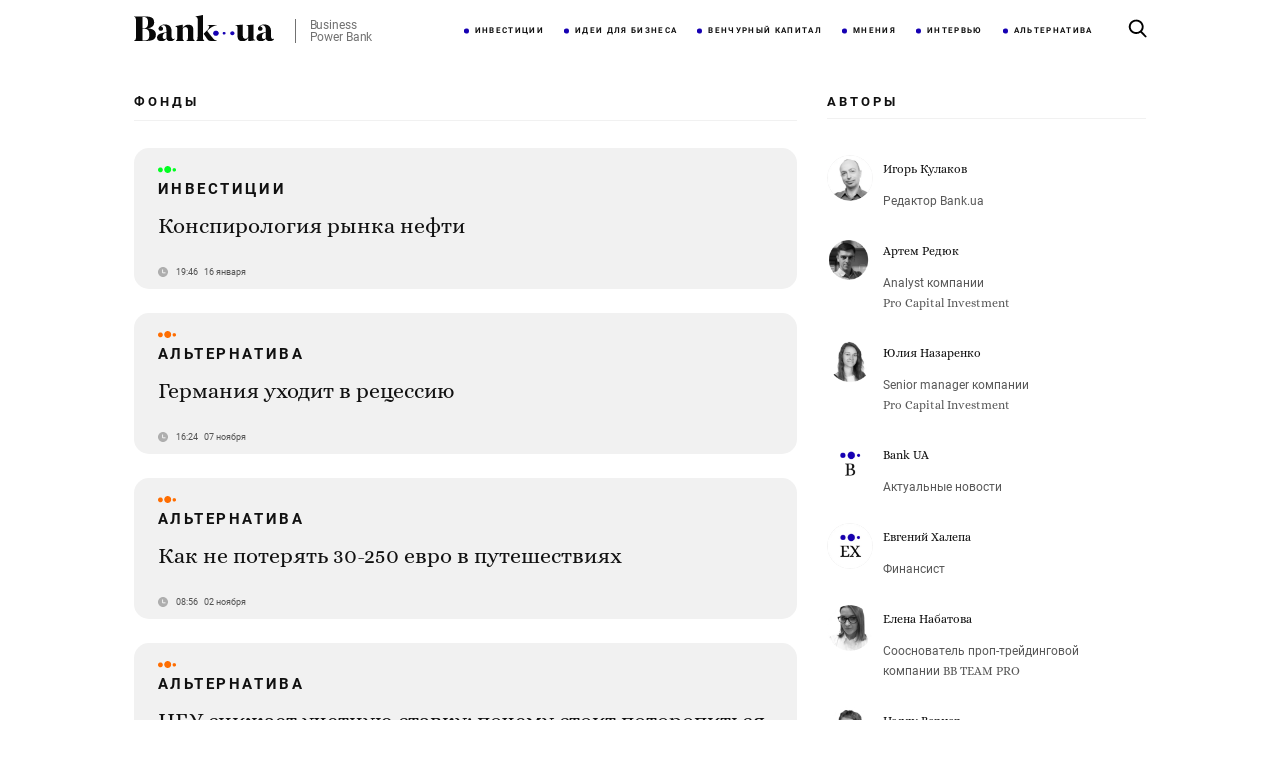

--- FILE ---
content_type: text/html; charset=UTF-8
request_url: https://bank.ua/tag/fondy/
body_size: 12626
content:
<!DOCTYPE html>
<html lang="ru-RU" prefix="og: http://ogp.me/ns#">
<head>

    <!-- Global site tag (gtag.js) - Google Analytics -->
    <script async src="https://www.googletagmanager.com/gtag/js?id=UA-127732594-7"></script>
    <script>
      window.dataLayer = window.dataLayer || [];
      function gtag(){dataLayer.push(arguments);}
      gtag('js', new Date());

      gtag('config', 'UA-127732594-7');
    </script>
    <meta charset="UTF-8" >
    <meta name="viewport" content="width=device-width, initial-scale=1, maximum-scale=1, user-scalable=0">
    <meta name="format-detection" content="telephone=no">
    <meta name="format-detection" content="address=no">

    <title>Архивы фонды - Bank UA | Медиа для тех, кто хочет заработать, сохранить и преумножить капитал</title>


    <link rel="alternate" type="application/rss+xml" title="RSS 2.0" href="https://bank.ua/feed/" />
    <link rel="alternate" type="text/xml" title="RSS .92" href="https://bank.ua/feed/rss/" />
    <link rel="alternate" type="application/atom+xml" title="Atom 0.3" href="https://bank.ua/feed/atom/" />
    <link rel="pingback" href="https://bank.ua/xmlrpc.php" />

<!--    --><!--        --><!--        <meta property="og:image" content="--><!--" />-->
<!--        <meta name="twitter:image" content="--><!--" />-->
<!--    --><!---->
<!--    --><!--        <meta property="og:type" content="article" />-->
<!--        --><!--            <meta property="og:description" content="--><!--" />-->
<!--            <meta name="twitter:card" content="summary">-->
<!--            <meta name="twitter:url" content="--><!--">-->
<!--            <meta name="twitter:title" content="--><!--">-->
<!--            <meta name="twitter:description" content="--><!--">-->
<!--        --><!--    --><!--        <meta property="og:description" content="--><!--" />-->
<!--    -->
 <style type="text/css">
                    .tv-widget-watch-list__head-embed {
                        display: none !important;
                    }
                    .tv-widget-watch-list__head-embed a {
                        display: none !important;
                    }
                    .tv-ticker-item-change__update-mode {
    display: none !important;
}

                </style>

    
<!-- This site is optimized with the Yoast SEO plugin v12.4 - https://yoast.com/wordpress/plugins/seo/ -->
<meta name="robots" content="noindex,follow"/>
<meta property="og:locale" content="ru_RU" />
<meta property="og:type" content="object" />
<meta property="og:title" content="Архивы фонды - Bank UA | Медиа для тех, кто хочет заработать, сохранить и преумножить капитал" />
<meta property="og:url" content="https://bank.ua/tag/fondy/" />
<meta property="og:site_name" content="Bank UA | Медиа для тех, кто хочет заработать, сохранить и преумножить капитал" />
<meta name="twitter:card" content="summary_large_image" />
<meta name="twitter:title" content="Архивы фонды - Bank UA | Медиа для тех, кто хочет заработать, сохранить и преумножить капитал" />
<script type='application/ld+json' class='yoast-schema-graph yoast-schema-graph--main'>{"@context":"https://schema.org","@graph":[{"@type":"WebSite","@id":"https://bank.ua/#website","url":"https://bank.ua/","name":"Bank UA | \u041c\u0435\u0434\u0438\u0430 \u0434\u043b\u044f \u0442\u0435\u0445, \u043a\u0442\u043e \u0445\u043e\u0447\u0435\u0442 \u0437\u0430\u0440\u0430\u0431\u043e\u0442\u0430\u0442\u044c, \u0441\u043e\u0445\u0440\u0430\u043d\u0438\u0442\u044c \u0438 \u043f\u0440\u0435\u0443\u043c\u043d\u043e\u0436\u0438\u0442\u044c \u043a\u0430\u043f\u0438\u0442\u0430\u043b","potentialAction":{"@type":"SearchAction","target":"https://bank.ua/?s={search_term_string}","query-input":"required name=search_term_string"}},{"@type":"CollectionPage","@id":"https://bank.ua/tag/fondy/#webpage","url":"https://bank.ua/tag/fondy/","inLanguage":"ru-RU","name":"\u0410\u0440\u0445\u0438\u0432\u044b \u0444\u043e\u043d\u0434\u044b - Bank UA | \u041c\u0435\u0434\u0438\u0430 \u0434\u043b\u044f \u0442\u0435\u0445, \u043a\u0442\u043e \u0445\u043e\u0447\u0435\u0442 \u0437\u0430\u0440\u0430\u0431\u043e\u0442\u0430\u0442\u044c, \u0441\u043e\u0445\u0440\u0430\u043d\u0438\u0442\u044c \u0438 \u043f\u0440\u0435\u0443\u043c\u043d\u043e\u0436\u0438\u0442\u044c \u043a\u0430\u043f\u0438\u0442\u0430\u043b","isPartOf":{"@id":"https://bank.ua/#website"}}]}</script>
<!-- / Yoast SEO plugin. -->

<link rel='stylesheet' id='wp-block-library-css'  href='https://bank.ua/wp-includes/css/dist/block-library/style.min.css?ver=5f52206f49c8036d0146b8ff04657170'  media='all' />
<link rel='stylesheet' id='crtools-css-css'  href='https://bank.ua/wp-content/plugins/cryptocurrency-rocket-tools/assets/css/main.css?ver=5f52206f49c8036d0146b8ff04657170'  media='all' />
<link rel='stylesheet' id='site-normalize-css'  href='https://bank.ua/wp-content/themes/bankua/css/normalize.css?ver=1.1'  media='all' />
<link rel='stylesheet' id='site-grid-css'  href='https://bank.ua/wp-content/themes/bankua/css/grid.css?ver=1.1'  media='all' />
<link rel='stylesheet' id='site-slick-css'  href='https://bank.ua/wp-content/themes/bankua/css/slick.css?ver=1.1'  media='all' />
<link rel='stylesheet' id='site-iziModal-css'  href='https://bank.ua/wp-content/themes/bankua/css/iziModal.min.css?ver=1.1'  media='all' />
<link rel='stylesheet' id='site-styles-css'  href='https://bank.ua/wp-content/themes/bankua/css/styles.css?ver=1590760699'  media='all' />
<link rel='stylesheet' id='site-media-css'  href='https://bank.ua/wp-content/themes/bankua/css/media.css?ver=1590760698'  media='all' />
<link rel='stylesheet' id='site-style-css'  href='https://bank.ua/wp-content/themes/bankua/style.css?ver=1590760591'  media='all' />
<link rel='stylesheet' id='addtoany-css'  href='https://bank.ua/wp-content/plugins/add-to-any/addtoany.min.css?ver=1.15'  media='all' />
<script  src='https://bank.ua/wp-content/themes/bankua/js/jquery-3.3.1.min.js?ver=1.1' id='jquery-js'></script>
<script  src='https://bank.ua/wp-content/plugins/add-to-any/addtoany.min.js?ver=1.1' id='addtoany-js'></script>
<script type='text/javascript' id='crtools-js-extra'>
/* <![CDATA[ */
var crtoolsVars = {"table_number":"\u2116","table_name":"\u041d\u0430\u0437\u0432\u0430\u043d\u0438\u0435","table_price":"\u0426\u0435\u043d\u0430","table_cap":"\u041a\u0430\u043f\u0438\u0442\u0430\u043b\u0438\u0437\u0430\u0446\u0438\u044f","table_supply":"\u0412 \u043e\u0431\u043e\u0440\u043e\u0442\u0435","table_volume":"\u041e\u0431\u044a\u0435\u043c 24\u0447","table_change":"\u0418\u0437\u043c\u0435\u043d\u0435\u043d\u0438\u0435 24\u0447","table_graph":"\u0413\u0440\u0430\u0444\u0438\u043a 7\u0434","table_currency":"\u0412\u0430\u043b\u044e\u0442\u0430","table_search":"\u041f\u043e\u0438\u0441\u043a","table_lengthName":"\u041f\u043e\u043a\u0430\u0437\u044b\u0432\u0430\u0442\u044c _MENU_ \u0441\u0442\u0440\u043e\u043a","table_processing":"\u041e\u0431\u0440\u0430\u0431\u043e\u0442\u043a\u0430\u2026","table_paginate_first":"\u041f\u0435\u0440\u0432\u0430\u044f","table_paginate_last":"\u041f\u043e\u0441\u043b\u0435\u0434\u043d\u044f\u044f","table_paginate_next":"\u0421\u043b\u0435\u0434\u0443\u044e\u0449\u0430\u044f","table_paginate_previous":"\u041f\u0440\u0435\u0434\u044b\u0434\u0443\u0449\u0430\u044f","converter_from":"\u042f \u043e\u0442\u0434\u0430\u044e","converter_to":"\u042f \u043f\u043e\u043b\u0443\u0447\u0430\u044e","converter_title":"\u041a\u043e\u043d\u0432\u0435\u0440\u0442\u0435\u0440","graph_dayNames":["\u0412\u043e\u0441\u043a\u0440\u0435\u0441\u0435\u043d\u044c\u0435","\u041f\u043e\u043d\u0435\u0434\u0435\u043b\u044c\u043d\u0438\u043a","\u0412\u0442\u043e\u0440\u043d\u0438\u043a","\u0421\u0440\u0435\u0434\u0430","\u0427\u0435\u0442\u0432\u0435\u0440\u0433","\u041f\u044f\u0442\u043d\u0438\u0446\u0430","\u0421\u0443\u0431\u0431\u043e\u0442\u0430"],"graph_shortDayNames":["\u0412\u0441","\u041f\u043d","\u0412\u0442","\u0421\u0440","\u0427\u0442","\u041f\u0442","\u0421\u0431"],"graph_monthNames":["\u042f\u043d\u0432\u0430\u0440\u044c","\u0424\u0435\u0432\u0440\u0430\u043b\u044c","\u041c\u0430\u0440\u0442","\u0410\u043f\u0440\u0435\u043b\u044c","\u041c\u0430\u0439","\u0418\u044e\u043d\u044c","\u0418\u044e\u043b\u044c","\u0410\u0432\u0433\u0443\u0441\u0442","\u0421\u0435\u043d\u0442\u044f\u0431\u0440\u044c","\u041e\u043a\u0442\u044f\u0431\u0440\u044c","\u041d\u043e\u044f\u0431\u0440\u044c","\u0414\u0435\u043a\u0430\u0431\u0440\u044c"],"graph_shortMonthNames":["\u042f\u043d\u0432","\u0424\u0435\u0432","\u041c\u0430\u0440\u0442","\u0410\u043f\u0440","\u041c\u0430\u0439","\u0418\u044e\u043d\u044c","\u0418\u044e\u043b\u044c","\u0410\u0432\u0433","\u0421\u0435\u043d","\u041e\u043a\u0442","\u041d\u043e\u044f\u0431","\u0414\u0435\u043a"],"graph_valuesName":"\u041e\u0431\u044a\u0435\u043c"};
/* ]]> */
</script>
<script  src='https://bank.ua/wp-content/plugins/cryptocurrency-rocket-tools/assets/js/crtools.min.js?ver=5f52206f49c8036d0146b8ff04657170' id='crtools-js'></script>
<script type='text/javascript' id='my_loadmore-js-extra'>
/* <![CDATA[ */
var misha_loadmore_params = {"ajaxurl":"https:\/\/bank.ua\/wp-admin\/admin-ajax.php","posts":"{\"tag\":\"fondy\",\"error\":\"\",\"m\":\"\",\"p\":0,\"post_parent\":\"\",\"subpost\":\"\",\"subpost_id\":\"\",\"attachment\":\"\",\"attachment_id\":0,\"name\":\"\",\"pagename\":\"\",\"page_id\":0,\"second\":\"\",\"minute\":\"\",\"hour\":\"\",\"day\":0,\"monthnum\":0,\"year\":0,\"w\":0,\"category_name\":\"\",\"cat\":\"\",\"tag_id\":5,\"author\":\"\",\"author_name\":\"\",\"feed\":\"\",\"tb\":\"\",\"paged\":0,\"meta_key\":\"\",\"meta_value\":\"\",\"preview\":\"\",\"s\":\"\",\"sentence\":\"\",\"title\":\"\",\"fields\":\"\",\"menu_order\":\"\",\"embed\":\"\",\"category__in\":[],\"category__not_in\":[],\"category__and\":[],\"post__in\":[],\"post__not_in\":[],\"post_name__in\":[],\"tag__in\":[],\"tag__not_in\":[],\"tag__and\":[],\"tag_slug__in\":[\"fondy\"],\"tag_slug__and\":[],\"post_parent__in\":[],\"post_parent__not_in\":[],\"author__in\":[],\"author__not_in\":[],\"post_type\":[\"post\",\"page\"],\"ignore_sticky_posts\":false,\"suppress_filters\":false,\"cache_results\":true,\"update_post_term_cache\":true,\"lazy_load_term_meta\":true,\"update_post_meta_cache\":true,\"posts_per_page\":14,\"nopaging\":false,\"comments_per_page\":\"50\",\"no_found_rows\":false,\"order\":\"DESC\"}","current_page":"1","max_page":"1","first_page":"https:\/\/bank.ua\/tag\/fondy\/"};
/* ]]> */
</script>
<script  src='https://bank.ua/wp-content/themes/bankua/js/myloadmore.js?ver=5f52206f49c8036d0146b8ff04657170' id='my_loadmore-js'></script>

<script data-cfasync="false">
window.a2a_config=window.a2a_config||{};a2a_config.callbacks=[];a2a_config.overlays=[];a2a_config.templates={};a2a_localize = {
	Share: "Отправить",
	Save: "Сохранить",
	Subscribe: "Подписаться",
	Email: "E-mail",
	Bookmark: "В закладки!",
	ShowAll: "Показать все",
	ShowLess: "Показать остальное",
	FindServices: "Найти сервис(ы)",
	FindAnyServiceToAddTo: "Найти сервис и добавить",
	PoweredBy: "Работает на",
	ShareViaEmail: "Поделиться по электронной почте",
	SubscribeViaEmail: "Подписаться по электронной почте",
	BookmarkInYourBrowser: "Добавить в закладки",
	BookmarkInstructions: "Нажмите Ctrl+D или \u2318+D, чтобы добавить страницу в закладки",
	AddToYourFavorites: "Добавить в Избранное",
	SendFromWebOrProgram: "Отправлять с любого email-адреса или email-программы",
	EmailProgram: "Почтовая программа",
	More: "Подробнее&#8230;",
	ThanksForSharing: "Спасибо, что поделились!",
	ThanksForFollowing: "Спасибо за подписку!"
};

a2a_config.icon_color="transparent,#111111";
(function(d,s,a,b){a=d.createElement(s);b=d.getElementsByTagName(s)[0];a.async=1;a.src="https://static.addtoany.com/menu/page.js";b.parentNode.insertBefore(a,b);})(document,"script");
</script>
<link rel="icon" href="https://bank.ua/wp-content/uploads/2019/08/cropped-logo_512x512-1-32x32.png" sizes="32x32" />
<link rel="icon" href="https://bank.ua/wp-content/uploads/2019/08/cropped-logo_512x512-1-192x192.png" sizes="192x192" />
<link rel="apple-touch-icon" href="https://bank.ua/wp-content/uploads/2019/08/cropped-logo_512x512-1-180x180.png" />
<meta name="msapplication-TileImage" content="https://bank.ua/wp-content/uploads/2019/08/cropped-logo_512x512-1-270x270.png" />


      <style type="text/css">

        /*You can add your own CSS here.*/



      </style>

    </head>

<body data-rsssl=1 >
<header id="header">
    <div class="container">
        <div class="top-toolbar">
            <div class="main-logo">
                <a href="https://bank.ua">
                <img src="https://bank.ua/wp-content/themes/bankua/images/logoAnim.svg" alt="">
                                </a>
                <div class="logo-text">
                    <p>Business<br> Power Bank</p>
                </div>
            </div>
            <div class="mobile-toolbar">
                <div class="data-box-mobile">

                </div>
                <div class="menu-btn">
                    <div class="line">
                        <span class="menu-oval"></span>
                        <span class="menu-oval"></span>
                        <span class="menu-oval"></span>
                    </div>
                    <div class="line">
                    <span class="menu-oval"></span>
                        <span class="menu-oval"></span>
                        <span class="menu-oval"></span>
                    </div>
                    <div class="line">
                    <span class="menu-oval"></span>
                        <span class="menu-oval"></span>
                        <span class="menu-oval"></span>
                    </div>
                </div>
            </div>

            <nav class="main-menu">
                <div class="main-menu-container main-menu-container-with-blocks">
                    <div class="mobile-search mobile-menu-block">
                        <form class="search-field">
                            <label>
                                <button type="button">
                                    <svg width="15" height="15" viewBox="0 0 15 15" fill="none" xmlns="http://www.w3.org/2000/svg">
                                        <path d="M14.8163 13.6183L11.2102 10.0941C12.1041 9.02901 12.6429 7.66478 12.6429 6.1779C12.6429 2.76734 9.81122 0 6.32143 0C2.82857 0 0 2.76734 0 6.1779C0 9.58846 2.82857 12.3558 6.32143 12.3558C7.84286 12.3558 9.23571 11.8322 10.3255 10.9587L13.9316 14.4799C14.1765 14.7193 14.5714 14.7193 14.8163 14.4799C15.0612 14.2436 15.0612 13.8547 14.8163 13.6183ZM6.32143 11.1262C3.52653 11.1262 1.2551 8.90635 1.2551 6.1779C1.2551 3.44945 3.52653 1.2266 6.32143 1.2266C9.11327 1.2266 11.3878 3.44945 11.3878 6.1779C11.3878 8.90635 9.11327 11.1262 6.32143 11.1262Z" fill="white"/>
                                    </svg>
                                </button>
                                <input type="text" id="s" value="" name="s" placeholder="Я ищу...">
                            </label>
                        </form>
                    </div>
                                    <ol id="menu-menu-1" class="menu"><li id="menu-item-32" class="menu-item menu-item-type-taxonomy menu-item-object-category menu-item-32"><a href="https://bank.ua/category/invest/">Инвестиции</a></li>
<li id="menu-item-30" class="menu-item menu-item-type-taxonomy menu-item-object-category menu-item-30"><a href="https://bank.ua/category/business-idea/">Идеи для бизнеса</a></li>
<li id="menu-item-204" class="menu-item menu-item-type-taxonomy menu-item-object-category menu-item-204"><a href="https://bank.ua/category/venchur/">Венчурный капитал</a></li>
<li id="menu-item-282" class="menu-item menu-item-type-taxonomy menu-item-object-category menu-item-282"><a href="https://bank.ua/category/opinion/">Мнения</a></li>
<li id="menu-item-2790" class="menu-item menu-item-type-taxonomy menu-item-object-category menu-item-2790"><a href="https://bank.ua/category/interview/">Интервью</a></li>
<li id="menu-item-283" class="menu-item menu-item-type-taxonomy menu-item-object-category menu-item-283"><a href="https://bank.ua/category/alternativa/">Альтернатива</a></li>
</ol>                    <div class="search" data-izimodal-open="#search-modal">
                        <span><svg width="16" height="15" viewBox="0 0 16 15" fill="none" xmlns="http://www.w3.org/2000/svg">
                        <path d="M15.4223 13.6626L11.7246 9.94962C12.6753 8.85844 13.1963 7.48552 13.1963 6.05624C13.1963 2.71688 10.3822 0 6.92332 0C3.46448 0 0.650391 2.71688 0.650391 6.05624C0.650391 9.3956 3.46448 12.1125 6.92332 12.1125C8.22182 12.1125 9.45922 11.7344 10.5172 11.0166L14.243 14.7578C14.3987 14.9139 14.6082 15 14.8327 15C15.0451 15 15.2467 14.9218 15.3997 14.7796C15.7248 14.4776 15.7352 13.9768 15.4223 13.6626ZM6.92332 1.57989C9.47995 1.57989 11.5598 3.58793 11.5598 6.05624C11.5598 8.52456 9.47995 10.5326 6.92332 10.5326C4.36669 10.5326 2.28681 8.52456 2.28681 6.05624C2.28681 3.58793 4.36669 1.57989 6.92332 1.57989Z" fill="black"/>
                        </svg>
                        </span>
                    </div>
                    <div class="mobile-menu-block">
                        <div class="footer-social">
                            <p>                                    <span>Подписывайтесь на наши социальные сети</span>
                                                                                                    <a href="https://www.facebook.com/invest.bank.ua/" target="_blank"><svg xmlns="http://www.w3.org/2000/svg" x="0px" y="0px" viewBox="0 0 9 17" style="enable-background:new 0 0 9 17;" xml:space="preserve"><path d="M8.7,0.1H6.5c-2.4,0-4,1.6-4,4.1v1.9H0.3C0.2,6.2,0,6.4,0,6.5v2.8c0,0.2,0.1,0.3,0.3,0.3h2.2v7 c0,0.2,0.1,0.3,0.3,0.3h2.8C5.9,17,6,16.8,6,16.7v-7h2.5c0.2,0,0.3-0.1,0.3-0.3V6.5c0-0.1,0-0.2-0.1-0.2C8.8,6.2,8.7,6.2,8.6,6.2H6 V4.6c0-0.8,0.2-1.2,1.2-1.2h1.5C8.9,3.4,9,3.2,9,3V0.5C9,0.3,8.9,0.1,8.7,0.1C8.7,0.1,8.7,0.1,8.7,0.1L8.7,0.1z"/></svg></a>
                                                                                                    <a href="https://t.me/MediaBankUa" target="_blank"><svg xmlns="http://www.w3.org/2000/svg" x="0px" y="0px" viewBox="0 0 20 18" style="enable-background:new 0 0 20 18;" xml:space="preserve" fill="#111111"><path d="M6.5,9.1l8.8-5.5c0.2-0.1,0.3,0.1,0.2,0.3l-7.2,6.9c-0.3,0.2-0.4,0.6-0.5,0.9l-0.3,1.9 c0,0.3-0.4,0.3-0.4,0l-1-3.4C6,9.7,6.2,9.3,6.5,9.1L6.5,9.1z M0.6,8.3L5.1,10l1.7,5.7c0.1,0.4,0.5,0.5,0.8,0.3l2.5-2.1 c0.3-0.2,0.6-0.2,0.9,0l4.5,3.3c0.3,0.2,0.8,0.1,0.8-0.3l3.3-16.2C19.8,0.2,19.4-0.1,19,0L0.6,7.3C0.3,7.4,0.2,7.7,0.3,8 C0.3,8.1,0.4,8.2,0.6,8.3L0.6,8.3z"/></svg></a>
                                                                                            </p>
                        </div>
                    </div>
                </div>
            </nav>
        </div>
    </div>
    </header>


    <div class="latest-news latest-news-archive">
        <div class="container">
            <div class="latest-news-container">
                <div class="latest-news-articles">
                                    <div class="latest-news-section">
                        <h3>фонды</h3>                    </div>
                    <div id="content_term">
                        <div class="latest-news-articles-item">
    <div class="article-section-title">
        <a href="https://bank.ua/category/invest/">
                            <span class="section-icon"><svg xmlns="http://www.w3.org/2000/svg" x="0px" y="0px" viewBox="0 0 26 10" style="enable-background:new 0 0 26 10;" xml:space="preserve" fill="#00ff20"><path d="M0,5.5C0,3.6,1.6,2,3.5,2S7,3.6,7,5.5S5.4,9,3.5,9S0,7.4,0,5.5z"/><path d="M9,5c0-2.8,2.2-5,5-5s5,2.2,5,5s-2.2,5-5,5S9,7.8,9,5z"/><path d="M21,5.5C21,4.1,22.1,3,23.5,3S26,4.1,26,5.5S24.9,8,23.5,8S21,6.9,21,5.5z"/></svg></span>
                                        <span>Инвестиции</span>
                    </a>
    </div>
    <div class="latest-news-articles-title">
        <a href="https://bank.ua/konspirologiya-rynka-nefti/">Конспирология рынка нефти</a>
    </div>
    <div class="article-preview-data">
        <div class="article-preview-time">
            <p>19:46<span>16 января</span></p>
        </div>
    </div>
</div><div class="latest-news-articles-item">
    <div class="article-section-title">
        <a href="https://bank.ua/category/alternativa/">
                            <span class="section-icon"><svg xmlns="http://www.w3.org/2000/svg" x="0px" y="0px" viewBox="0 0 26 10" style="enable-background:new 0 0 26 10;" xml:space="preserve" fill="#ff6d00"><path d="M0,5.5C0,3.6,1.6,2,3.5,2S7,3.6,7,5.5S5.4,9,3.5,9S0,7.4,0,5.5z"/><path d="M9,5c0-2.8,2.2-5,5-5s5,2.2,5,5s-2.2,5-5,5S9,7.8,9,5z"/><path d="M21,5.5C21,4.1,22.1,3,23.5,3S26,4.1,26,5.5S24.9,8,23.5,8S21,6.9,21,5.5z"/></svg></span>
                                        <span>Альтернатива</span>
                    </a>
    </div>
    <div class="latest-news-articles-title">
        <a href="https://bank.ua/germaniya-uhodit-v-retsessiyu/">Германия уходит в рецессию</a>
    </div>
    <div class="article-preview-data">
        <div class="article-preview-time">
            <p>16:24<span>07 ноября</span></p>
        </div>
    </div>
</div><div class="latest-news-articles-item">
    <div class="article-section-title">
        <a href="https://bank.ua/category/alternativa/">
                            <span class="section-icon"><svg xmlns="http://www.w3.org/2000/svg" x="0px" y="0px" viewBox="0 0 26 10" style="enable-background:new 0 0 26 10;" xml:space="preserve" fill="#ff6d00"><path d="M0,5.5C0,3.6,1.6,2,3.5,2S7,3.6,7,5.5S5.4,9,3.5,9S0,7.4,0,5.5z"/><path d="M9,5c0-2.8,2.2-5,5-5s5,2.2,5,5s-2.2,5-5,5S9,7.8,9,5z"/><path d="M21,5.5C21,4.1,22.1,3,23.5,3S26,4.1,26,5.5S24.9,8,23.5,8S21,6.9,21,5.5z"/></svg></span>
                                        <span>Альтернатива</span>
                    </a>
    </div>
    <div class="latest-news-articles-title">
        <a href="https://bank.ua/kak-ne-poteryat-30-250-evro-v-puteshestviyah/">Как не потерять 30-250 евро в путешествиях</a>
    </div>
    <div class="article-preview-data">
        <div class="article-preview-time">
            <p>08:56<span>02 ноября</span></p>
        </div>
    </div>
</div><div class="latest-news-articles-item">
    <div class="article-section-title">
        <a href="https://bank.ua/category/alternativa/">
                            <span class="section-icon"><svg xmlns="http://www.w3.org/2000/svg" x="0px" y="0px" viewBox="0 0 26 10" style="enable-background:new 0 0 26 10;" xml:space="preserve" fill="#ff6d00"><path d="M0,5.5C0,3.6,1.6,2,3.5,2S7,3.6,7,5.5S5.4,9,3.5,9S0,7.4,0,5.5z"/><path d="M9,5c0-2.8,2.2-5,5-5s5,2.2,5,5s-2.2,5-5,5S9,7.8,9,5z"/><path d="M21,5.5C21,4.1,22.1,3,23.5,3S26,4.1,26,5.5S24.9,8,23.5,8S21,6.9,21,5.5z"/></svg></span>
                                        <span>Альтернатива</span>
                    </a>
    </div>
    <div class="latest-news-articles-title">
        <a href="https://bank.ua/nbu-snizhaet-uchetnuyu-stavku/">НБУ снижает учетную ставку: почему стоит поторопиться с гривневыми депозитами</a>
    </div>
    <div class="article-preview-data">
        <div class="article-preview-time">
            <p>08:42<span>26 октября</span></p>
        </div>
    </div>
</div><div class="latest-news-articles-item">
    <div class="article-section-title">
        <a href="https://bank.ua/category/alternativa/">
                            <span class="section-icon"><svg xmlns="http://www.w3.org/2000/svg" x="0px" y="0px" viewBox="0 0 26 10" style="enable-background:new 0 0 26 10;" xml:space="preserve" fill="#ff6d00"><path d="M0,5.5C0,3.6,1.6,2,3.5,2S7,3.6,7,5.5S5.4,9,3.5,9S0,7.4,0,5.5z"/><path d="M9,5c0-2.8,2.2-5,5-5s5,2.2,5,5s-2.2,5-5,5S9,7.8,9,5z"/><path d="M21,5.5C21,4.1,22.1,3,23.5,3S26,4.1,26,5.5S24.9,8,23.5,8S21,6.9,21,5.5z"/></svg></span>
                                        <span>Альтернатива</span>
                    </a>
    </div>
    <div class="latest-news-articles-title">
        <a href="https://bank.ua/kassovie-apparaty/">Кассовые аппараты в такси: что будет с рынком и ценами?</a>
    </div>
    <div class="article-preview-data">
        <div class="article-preview-time">
            <p>13:29<span>18 октября</span></p>
        </div>
    </div>
</div><div class="latest-news-articles-item">
    <div class="article-section-title">
        <a href="https://bank.ua/category/alternativa/">
                            <span class="section-icon"><svg xmlns="http://www.w3.org/2000/svg" x="0px" y="0px" viewBox="0 0 26 10" style="enable-background:new 0 0 26 10;" xml:space="preserve" fill="#ff6d00"><path d="M0,5.5C0,3.6,1.6,2,3.5,2S7,3.6,7,5.5S5.4,9,3.5,9S0,7.4,0,5.5z"/><path d="M9,5c0-2.8,2.2-5,5-5s5,2.2,5,5s-2.2,5-5,5S9,7.8,9,5z"/><path d="M21,5.5C21,4.1,22.1,3,23.5,3S26,4.1,26,5.5S24.9,8,23.5,8S21,6.9,21,5.5z"/></svg></span>
                                        <span>Альтернатива</span>
                    </a>
    </div>
    <div class="latest-news-articles-title">
        <a href="https://bank.ua/julian-richer-britains-biggest-small-businessman/">Джулиан Ричер: крупнейший малый ритейлер Англии</a>
    </div>
    <div class="article-preview-data">
        <div class="article-preview-time">
            <p>13:46<span>03 октября</span></p>
        </div>
    </div>
</div><div class="latest-news-articles-item">
    <div class="article-section-title">
        <a href="https://bank.ua/category/novosti/">
                            <span class="section-icon"><svg xmlns="http://www.w3.org/2000/svg" x="0px" y="0px" viewBox="0 0 26 10" style="enable-background:new 0 0 26 10;" xml:space="preserve" fill="#73fb53"><path d="M0,5.5C0,3.6,1.6,2,3.5,2S7,3.6,7,5.5S5.4,9,3.5,9S0,7.4,0,5.5z"/><path d="M9,5c0-2.8,2.2-5,5-5s5,2.2,5,5s-2.2,5-5,5S9,7.8,9,5z"/><path d="M21,5.5C21,4.1,22.1,3,23.5,3S26,4.1,26,5.5S24.9,8,23.5,8S21,6.9,21,5.5z"/></svg></span>
                                        <span>Новости</span>
                    </a>
    </div>
    <div class="latest-news-articles-title">
        <a href="https://bank.ua/jpmorgan-sozdal-indeks-tvitov-trampa/">JPMorgan создал индекс твитов Трампа</a>
    </div>
    <div class="article-preview-data">
        <div class="article-preview-time">
            <p>13:14<span>10 сентября</span></p>
        </div>
    </div>
</div><div class="latest-news-articles-item">
    <div class="article-section-title">
        <a href="https://bank.ua/category/alternativa/">
                            <span class="section-icon"><svg xmlns="http://www.w3.org/2000/svg" x="0px" y="0px" viewBox="0 0 26 10" style="enable-background:new 0 0 26 10;" xml:space="preserve" fill="#ff6d00"><path d="M0,5.5C0,3.6,1.6,2,3.5,2S7,3.6,7,5.5S5.4,9,3.5,9S0,7.4,0,5.5z"/><path d="M9,5c0-2.8,2.2-5,5-5s5,2.2,5,5s-2.2,5-5,5S9,7.8,9,5z"/><path d="M21,5.5C21,4.1,22.1,3,23.5,3S26,4.1,26,5.5S24.9,8,23.5,8S21,6.9,21,5.5z"/></svg></span>
                                        <span>Альтернатива</span>
                    </a>
    </div>
    <div class="latest-news-articles-title">
        <a href="https://bank.ua/private-equty/">Что такое Private Equity фонды и как они работают?</a>
    </div>
    <div class="article-preview-data">
        <div class="article-preview-time">
            <p>13:04<span>25 августа</span></p>
        </div>
    </div>
</div>                    </div>
                    <script>
                        var posts = '{\"posts_per_page\":14,\"tax_query\":[{\"taxonomy\":\"post_tag\",\"field\":\"term_id\",\"terms\":5}],\"error\":\"\",\"m\":\"\",\"p\":0,\"post_parent\":\"\",\"subpost\":\"\",\"subpost_id\":\"\",\"attachment\":\"\",\"attachment_id\":0,\"name\":\"\",\"pagename\":\"\",\"page_id\":0,\"second\":\"\",\"minute\":\"\",\"hour\":\"\",\"day\":0,\"monthnum\":0,\"year\":0,\"w\":0,\"category_name\":\"\",\"tag\":\"\",\"cat\":\"\",\"tag_id\":5,\"author\":\"\",\"author_name\":\"\",\"feed\":\"\",\"tb\":\"\",\"paged\":0,\"meta_key\":\"\",\"meta_value\":\"\",\"preview\":\"\",\"s\":\"\",\"sentence\":\"\",\"title\":\"\",\"fields\":\"\",\"menu_order\":\"\",\"embed\":\"\",\"category__in\":[],\"category__not_in\":[],\"category__and\":[],\"post__in\":[],\"post__not_in\":[],\"post_name__in\":[],\"tag__in\":[],\"tag__not_in\":[],\"tag__and\":[],\"tag_slug__in\":[],\"tag_slug__and\":[],\"post_parent__in\":[],\"post_parent__not_in\":[],\"author__in\":[],\"author__not_in\":[],\"post_type\":[\"post\",\"page\"],\"ignore_sticky_posts\":false,\"suppress_filters\":false,\"cache_results\":true,\"update_post_term_cache\":true,\"lazy_load_term_meta\":true,\"update_post_meta_cache\":true,\"nopaging\":false,\"comments_per_page\":\"50\",\"no_found_rows\":false,\"order\":\"DESC\"}';
                        var current_page = 1;
                        var max_pages = '1';
                    </script>

                                    <div class="mobile-authors"></div>

                                </div>

                                    <div class="latest-news-recommends">
                        <div class="latest-news-section latest-news-section-authors"><h3>авторы</h3></div>        <div class="latest-news-authors">
                            <div class="latest-news-authors-item">
                    <div class="latest-news-author-img">
                        <a>
<!--                            <a href="--><!--">-->
                                                    <img src="https://bank.ua/wp-content/webp-express/webp-images/doc-root/wp-content/uploads/2019/10/Group-10-150x150.png.webp" alt="author">
                                                </a>
                    </div>
                    <div class="latest-news-author-data">
                        <a>Игорь Кулаков</a>
<!--                        <a href="--><!--">--><!--</a>-->
                        <p>Редактор Bank.ua</p>
                    </div>
                </div>
                            <div class="latest-news-authors-item">
                    <div class="latest-news-author-img">
                        <a>
<!--                            <a href="--><!--">-->
                                                    <img src="https://bank.ua/wp-content/webp-express/webp-images/doc-root/wp-content/uploads/2019/11/IMG_4514-150x150.png.webp" alt="author">
                                                </a>
                    </div>
                    <div class="latest-news-author-data">
                        <a>Артем Редюк</a>
<!--                        <a href="--><!--">--><!--</a>-->
                        <p>Analyst компании <a href="https://invest.pro-capital.ua/projects/">Pro Capital Investment</a></p>
                    </div>
                </div>
                            <div class="latest-news-authors-item">
                    <div class="latest-news-author-img">
                        <a>
<!--                            <a href="--><!--">-->
                                                    <img src="https://bank.ua/wp-content/webp-express/webp-images/doc-root/wp-content/uploads/2019/12/yulia-nazarenko-150x150.png.webp" alt="author">
                                                </a>
                    </div>
                    <div class="latest-news-author-data">
                        <a>Юлия Назаренко</a>
<!--                        <a href="--><!--">--><!--</a>-->
                        <p>Senior manager компании <a href="https://invest.pro-capital.ua/projects/">Pro Capital Investment</a></p>
                    </div>
                </div>
                            <div class="latest-news-authors-item">
                    <div class="latest-news-author-img">
                        <a>
<!--                            <a href="--><!--">-->
                                                    <img src="https://bank.ua/wp-content/webp-express/webp-images/doc-root/wp-content/uploads/2019/09/Group-7-150x150.png.webp" alt="author">
                                                </a>
                    </div>
                    <div class="latest-news-author-data">
                        <a>Bank UA</a>
<!--                        <a href="--><!--">--><!--</a>-->
                        <p>Актуальные новости</p>
                    </div>
                </div>
                            <div class="latest-news-authors-item">
                    <div class="latest-news-author-img">
                        <a>
<!--                            <a href="--><!--">-->
                                                    <img src="https://bank.ua/wp-content/webp-express/webp-images/doc-root/wp-content/uploads/2020/01/Group-7i--150x150.png.webp" alt="author">
                                                </a>
                    </div>
                    <div class="latest-news-author-data">
                        <a>Евгений Халепа</a>
<!--                        <a href="--><!--">--><!--</a>-->
                        <p>Финансист</p>
                    </div>
                </div>
                            <div class="latest-news-authors-item">
                    <div class="latest-news-author-img">
                        <a>
<!--                            <a href="--><!--">-->
                                                    <img src="https://bank.ua/wp-content/webp-express/webp-images/doc-root/wp-content/uploads/2019/09/Group-fts5.1-150x150.png.webp" alt="author">
                                                </a>
                    </div>
                    <div class="latest-news-author-data">
                        <a>Елена Набатова</a>
<!--                        <a href="--><!--">--><!--</a>-->
                        <p>Сооснователь проп-трейдинговой компании <a href="https://bbtm.pro/">BB TEAM PRO</a></p>
                    </div>
                </div>
                            <div class="latest-news-authors-item">
                    <div class="latest-news-author-img">
                        <a>
<!--                            <a href="--><!--">-->
                                                    <img src="https://bank.ua/wp-content/webp-express/webp-images/doc-root/wp-content/uploads/2019/09/Group-4.1x-150x150.png.webp" alt="author">
                                                </a>
                    </div>
                    <div class="latest-news-author-data">
                        <a>Нелли Вернер</a>
<!--                        <a href="--><!--">--><!--</a>-->
                        <p>Профессиональная путешественница</p>
                    </div>
                </div>
                            <div class="latest-news-authors-item">
                    <div class="latest-news-author-img">
                        <a>
<!--                            <a href="--><!--">-->
                                                </a>
                    </div>
                    <div class="latest-news-author-data">
                        <a>Нелли Вернер</a>
<!--                        <a href="--><!--">--><!--</a>-->
                        <p></p>
                    </div>
                </div>
                            <div class="latest-news-authors-item">
                    <div class="latest-news-author-img">
                        <a>
<!--                            <a href="--><!--">-->
                                                    <img src="https://bank.ua/wp-content/webp-express/webp-images/doc-root/wp-content/uploads/2019/12/74247289880166162_o-150x150.png.webp" alt="author">
                                                </a>
                    </div>
                    <div class="latest-news-author-data">
                        <a>Полина Черний</a>
<!--                        <a href="--><!--">--><!--</a>-->
                        <p>Маркетолог, математик, социолог</p>
                    </div>
                </div>
                            <div class="latest-news-authors-item">
                    <div class="latest-news-author-img">
                        <a>
<!--                            <a href="--><!--">-->
                                                    <img src="https://bank.ua/wp-content/webp-express/webp-images/doc-root/wp-content/uploads/2019/09/Group-7-150x150.png.webp" alt="author">
                                                </a>
                    </div>
                    <div class="latest-news-author-data">
                        <a>Webmaster Bank UA</a>
<!--                        <a href="--><!--">--><!--</a>-->
                        <p>интернет-эксперт</p>
                    </div>
                </div>
                            <div class="latest-news-authors-item">
                    <div class="latest-news-author-img">
                        <a>
<!--                            <a href="--><!--">-->
                                                    <img src="https://bank.ua/wp-content/webp-express/webp-images/doc-root/wp-content/uploads/2019/10/Grp-7.1-150x150.png.webp" alt="author">
                                                </a>
                    </div>
                    <div class="latest-news-author-data">
                        <a>Наталья Толуб</a>
<!--                        <a href="--><!--">--><!--</a>-->
                        <p>Эксперт рубрики "Недвижимость"</p>
                    </div>
                </div>
                            <div class="latest-news-authors-item">
                    <div class="latest-news-author-img">
                        <a>
<!--                            <a href="--><!--">-->
                                                    <img src="https://bank.ua/wp-content/webp-express/webp-images/doc-root/wp-content/uploads/2019/09/Group-7.1-150x150.png.webp" alt="author">
                                                </a>
                    </div>
                    <div class="latest-news-author-data">
                        <a>Петр Кравец</a>
<!--                        <a href="--><!--">--><!--</a>-->
                        <p>Корреспондент</p>
                    </div>
                </div>
                            <div class="latest-news-authors-item">
                    <div class="latest-news-author-img">
                        <a>
<!--                            <a href="--><!--">-->
                                                    <img src="https://bank.ua/wp-content/webp-express/webp-images/doc-root/wp-content/uploads/2019/11/Grormup-7-150x150.png.webp" alt="author">
                                                </a>
                    </div>
                    <div class="latest-news-author-data">
                        <a>Катерина Спорыш</a>
<!--                        <a href="--><!--">--><!--</a>-->
                        <p>Аналитика, истории</p>
                    </div>
                </div>
                            <div class="latest-news-authors-item">
                    <div class="latest-news-author-img">
                        <a>
<!--                            <a href="--><!--">-->
                                                    <img src="https://bank.ua/wp-content/webp-express/webp-images/doc-root/wp-content/uploads/2019/09/Group-3.1-150x150.png.webp" alt="author">
                                                </a>
                    </div>
                    <div class="latest-news-author-data">
                        <a>Валентина Олеярник</a>
<!--                        <a href="--><!--">--><!--</a>-->
                        <p>Инвестиционный консультант</p>
                    </div>
                </div>
                            <div class="latest-news-authors-item">
                    <div class="latest-news-author-img">
                        <a>
<!--                            <a href="--><!--">-->
                                                    <img src="https://bank.ua/wp-content/webp-express/webp-images/doc-root/wp-content/uploads/2019/11/Grp-7-150x150.png.webp" alt="author">
                                                </a>
                    </div>
                    <div class="latest-news-author-data">
                        <a>Анна Вишнякова</a>
<!--                        <a href="--><!--">--><!--</a>-->
                        <p>Путешествия, образование</p>
                    </div>
                </div>
                    </div>
		<div class="latest-news-section"><h3>теги</h3></div>        <div class="article-hashtags">
            <a href="https://bank.ua/tag/aktsii/"><span><svg xmlns="http://www.w3.org/2000/svg" x="0px" y="0px" viewBox="0 0 13.9 13.3" style="enable-background:new 0 0 13.9 13.3;" xml:space="preserve" fill="#b8b8b8"><path d="M9,4.6L8.7,8.5H4.8l0.3-3.9H9z M13.9,3.7c0-0.5-0.4-0.9-0.9-0.9h-2.1L11.1,1c0.1-0.5-0.3-0.9-0.7-1 c-0.5-0.1-0.9,0.3-1,0.7v0.1l-0.2,2H5.3L5.4,1c0.1-0.5-0.3-0.9-0.7-1c-0.5-0.1-0.9,0.3-1,0.7v0.1l-0.2,2H1.7c-0.5,0.1-0.8,0.5-0.8,1 c0,0.4,0.4,0.7,0.8,0.8h1.6L3,8.5H0.8C0.3,8.5-0.1,9,0,9.4c0,0.4,0.4,0.7,0.8,0.8h2.1l-0.1,1.9c-0.1,0.5,0.3,0.9,0.7,1 c0.5,0.1,0.9-0.3,1-0.7v-0.1l0.2-2h3.9l-0.1,1.9c-0.1,0.5,0.3,0.9,0.7,1c0.5,0.1,0.9-0.3,1-0.7v-0.1l0.2-2h1.8 c0.5-0.1,0.8-0.5,0.8-1c0-0.4-0.4-0.7-0.8-0.8h-1.6l0.3-3.9h2.3C13.5,4.6,13.9,4.2,13.9,3.7z"/></svg></span>акции</a><a href="https://bank.ua/tag/fondovye-rynki/"><span><svg xmlns="http://www.w3.org/2000/svg" x="0px" y="0px" viewBox="0 0 13.9 13.3" style="enable-background:new 0 0 13.9 13.3;" xml:space="preserve" fill="#b8b8b8"><path d="M9,4.6L8.7,8.5H4.8l0.3-3.9H9z M13.9,3.7c0-0.5-0.4-0.9-0.9-0.9h-2.1L11.1,1c0.1-0.5-0.3-0.9-0.7-1 c-0.5-0.1-0.9,0.3-1,0.7v0.1l-0.2,2H5.3L5.4,1c0.1-0.5-0.3-0.9-0.7-1c-0.5-0.1-0.9,0.3-1,0.7v0.1l-0.2,2H1.7c-0.5,0.1-0.8,0.5-0.8,1 c0,0.4,0.4,0.7,0.8,0.8h1.6L3,8.5H0.8C0.3,8.5-0.1,9,0,9.4c0,0.4,0.4,0.7,0.8,0.8h2.1l-0.1,1.9c-0.1,0.5,0.3,0.9,0.7,1 c0.5,0.1,0.9-0.3,1-0.7v-0.1l0.2-2h3.9l-0.1,1.9c-0.1,0.5,0.3,0.9,0.7,1c0.5,0.1,0.9-0.3,1-0.7v-0.1l0.2-2h1.8 c0.5-0.1,0.8-0.5,0.8-1c0-0.4-0.4-0.7-0.8-0.8h-1.6l0.3-3.9h2.3C13.5,4.6,13.9,4.2,13.9,3.7z"/></svg></span>аналитика</a><a href="https://bank.ua/tag/biznes/"><span><svg xmlns="http://www.w3.org/2000/svg" x="0px" y="0px" viewBox="0 0 13.9 13.3" style="enable-background:new 0 0 13.9 13.3;" xml:space="preserve" fill="#b8b8b8"><path d="M9,4.6L8.7,8.5H4.8l0.3-3.9H9z M13.9,3.7c0-0.5-0.4-0.9-0.9-0.9h-2.1L11.1,1c0.1-0.5-0.3-0.9-0.7-1 c-0.5-0.1-0.9,0.3-1,0.7v0.1l-0.2,2H5.3L5.4,1c0.1-0.5-0.3-0.9-0.7-1c-0.5-0.1-0.9,0.3-1,0.7v0.1l-0.2,2H1.7c-0.5,0.1-0.8,0.5-0.8,1 c0,0.4,0.4,0.7,0.8,0.8h1.6L3,8.5H0.8C0.3,8.5-0.1,9,0,9.4c0,0.4,0.4,0.7,0.8,0.8h2.1l-0.1,1.9c-0.1,0.5,0.3,0.9,0.7,1 c0.5,0.1,0.9-0.3,1-0.7v-0.1l0.2-2h3.9l-0.1,1.9c-0.1,0.5,0.3,0.9,0.7,1c0.5,0.1,0.9-0.3,1-0.7v-0.1l0.2-2h1.8 c0.5-0.1,0.8-0.5,0.8-1c0-0.4-0.4-0.7-0.8-0.8h-1.6l0.3-3.9h2.3C13.5,4.6,13.9,4.2,13.9,3.7z"/></svg></span>бизнес</a><a href="https://bank.ua/tag/venchurnye-investitsii/"><span><svg xmlns="http://www.w3.org/2000/svg" x="0px" y="0px" viewBox="0 0 13.9 13.3" style="enable-background:new 0 0 13.9 13.3;" xml:space="preserve" fill="#b8b8b8"><path d="M9,4.6L8.7,8.5H4.8l0.3-3.9H9z M13.9,3.7c0-0.5-0.4-0.9-0.9-0.9h-2.1L11.1,1c0.1-0.5-0.3-0.9-0.7-1 c-0.5-0.1-0.9,0.3-1,0.7v0.1l-0.2,2H5.3L5.4,1c0.1-0.5-0.3-0.9-0.7-1c-0.5-0.1-0.9,0.3-1,0.7v0.1l-0.2,2H1.7c-0.5,0.1-0.8,0.5-0.8,1 c0,0.4,0.4,0.7,0.8,0.8h1.6L3,8.5H0.8C0.3,8.5-0.1,9,0,9.4c0,0.4,0.4,0.7,0.8,0.8h2.1l-0.1,1.9c-0.1,0.5,0.3,0.9,0.7,1 c0.5,0.1,0.9-0.3,1-0.7v-0.1l0.2-2h3.9l-0.1,1.9c-0.1,0.5,0.3,0.9,0.7,1c0.5,0.1,0.9-0.3,1-0.7v-0.1l0.2-2h1.8 c0.5-0.1,0.8-0.5,0.8-1c0-0.4-0.4-0.7-0.8-0.8h-1.6l0.3-3.9h2.3C13.5,4.6,13.9,4.2,13.9,3.7z"/></svg></span>венчурные инвестиции</a><a href="https://bank.ua/tag/grivna/"><span><svg xmlns="http://www.w3.org/2000/svg" x="0px" y="0px" viewBox="0 0 13.9 13.3" style="enable-background:new 0 0 13.9 13.3;" xml:space="preserve" fill="#b8b8b8"><path d="M9,4.6L8.7,8.5H4.8l0.3-3.9H9z M13.9,3.7c0-0.5-0.4-0.9-0.9-0.9h-2.1L11.1,1c0.1-0.5-0.3-0.9-0.7-1 c-0.5-0.1-0.9,0.3-1,0.7v0.1l-0.2,2H5.3L5.4,1c0.1-0.5-0.3-0.9-0.7-1c-0.5-0.1-0.9,0.3-1,0.7v0.1l-0.2,2H1.7c-0.5,0.1-0.8,0.5-0.8,1 c0,0.4,0.4,0.7,0.8,0.8h1.6L3,8.5H0.8C0.3,8.5-0.1,9,0,9.4c0,0.4,0.4,0.7,0.8,0.8h2.1l-0.1,1.9c-0.1,0.5,0.3,0.9,0.7,1 c0.5,0.1,0.9-0.3,1-0.7v-0.1l0.2-2h3.9l-0.1,1.9c-0.1,0.5,0.3,0.9,0.7,1c0.5,0.1,0.9-0.3,1-0.7v-0.1l0.2-2h1.8 c0.5-0.1,0.8-0.5,0.8-1c0-0.4-0.4-0.7-0.8-0.8h-1.6l0.3-3.9h2.3C13.5,4.6,13.9,4.2,13.9,3.7z"/></svg></span>гривна</a><a href="https://bank.ua/tag/evro/"><span><svg xmlns="http://www.w3.org/2000/svg" x="0px" y="0px" viewBox="0 0 13.9 13.3" style="enable-background:new 0 0 13.9 13.3;" xml:space="preserve" fill="#b8b8b8"><path d="M9,4.6L8.7,8.5H4.8l0.3-3.9H9z M13.9,3.7c0-0.5-0.4-0.9-0.9-0.9h-2.1L11.1,1c0.1-0.5-0.3-0.9-0.7-1 c-0.5-0.1-0.9,0.3-1,0.7v0.1l-0.2,2H5.3L5.4,1c0.1-0.5-0.3-0.9-0.7-1c-0.5-0.1-0.9,0.3-1,0.7v0.1l-0.2,2H1.7c-0.5,0.1-0.8,0.5-0.8,1 c0,0.4,0.4,0.7,0.8,0.8h1.6L3,8.5H0.8C0.3,8.5-0.1,9,0,9.4c0,0.4,0.4,0.7,0.8,0.8h2.1l-0.1,1.9c-0.1,0.5,0.3,0.9,0.7,1 c0.5,0.1,0.9-0.3,1-0.7v-0.1l0.2-2h3.9l-0.1,1.9c-0.1,0.5,0.3,0.9,0.7,1c0.5,0.1,0.9-0.3,1-0.7v-0.1l0.2-2h1.8 c0.5-0.1,0.8-0.5,0.8-1c0-0.4-0.4-0.7-0.8-0.8h-1.6l0.3-3.9h2.3C13.5,4.6,13.9,4.2,13.9,3.7z"/></svg></span>евро</a><a href="https://bank.ua/tag/ideya/"><span><svg xmlns="http://www.w3.org/2000/svg" x="0px" y="0px" viewBox="0 0 13.9 13.3" style="enable-background:new 0 0 13.9 13.3;" xml:space="preserve" fill="#b8b8b8"><path d="M9,4.6L8.7,8.5H4.8l0.3-3.9H9z M13.9,3.7c0-0.5-0.4-0.9-0.9-0.9h-2.1L11.1,1c0.1-0.5-0.3-0.9-0.7-1 c-0.5-0.1-0.9,0.3-1,0.7v0.1l-0.2,2H5.3L5.4,1c0.1-0.5-0.3-0.9-0.7-1c-0.5-0.1-0.9,0.3-1,0.7v0.1l-0.2,2H1.7c-0.5,0.1-0.8,0.5-0.8,1 c0,0.4,0.4,0.7,0.8,0.8h1.6L3,8.5H0.8C0.3,8.5-0.1,9,0,9.4c0,0.4,0.4,0.7,0.8,0.8h2.1l-0.1,1.9c-0.1,0.5,0.3,0.9,0.7,1 c0.5,0.1,0.9-0.3,1-0.7v-0.1l0.2-2h3.9l-0.1,1.9c-0.1,0.5,0.3,0.9,0.7,1c0.5,0.1,0.9-0.3,1-0.7v-0.1l0.2-2h1.8 c0.5-0.1,0.8-0.5,0.8-1c0-0.4-0.4-0.7-0.8-0.8h-1.6l0.3-3.9h2.3C13.5,4.6,13.9,4.2,13.9,3.7z"/></svg></span>идея</a><a href="https://bank.ua/tag/investitsii/"><span><svg xmlns="http://www.w3.org/2000/svg" x="0px" y="0px" viewBox="0 0 13.9 13.3" style="enable-background:new 0 0 13.9 13.3;" xml:space="preserve" fill="#b8b8b8"><path d="M9,4.6L8.7,8.5H4.8l0.3-3.9H9z M13.9,3.7c0-0.5-0.4-0.9-0.9-0.9h-2.1L11.1,1c0.1-0.5-0.3-0.9-0.7-1 c-0.5-0.1-0.9,0.3-1,0.7v0.1l-0.2,2H5.3L5.4,1c0.1-0.5-0.3-0.9-0.7-1c-0.5-0.1-0.9,0.3-1,0.7v0.1l-0.2,2H1.7c-0.5,0.1-0.8,0.5-0.8,1 c0,0.4,0.4,0.7,0.8,0.8h1.6L3,8.5H0.8C0.3,8.5-0.1,9,0,9.4c0,0.4,0.4,0.7,0.8,0.8h2.1l-0.1,1.9c-0.1,0.5,0.3,0.9,0.7,1 c0.5,0.1,0.9-0.3,1-0.7v-0.1l0.2-2h3.9l-0.1,1.9c-0.1,0.5,0.3,0.9,0.7,1c0.5,0.1,0.9-0.3,1-0.7v-0.1l0.2-2h1.8 c0.5-0.1,0.8-0.5,0.8-1c0-0.4-0.4-0.7-0.8-0.8h-1.6l0.3-3.9h2.3C13.5,4.6,13.9,4.2,13.9,3.7z"/></svg></span>инвестиции</a><a href="https://bank.ua/tag/indeks/"><span><svg xmlns="http://www.w3.org/2000/svg" x="0px" y="0px" viewBox="0 0 13.9 13.3" style="enable-background:new 0 0 13.9 13.3;" xml:space="preserve" fill="#b8b8b8"><path d="M9,4.6L8.7,8.5H4.8l0.3-3.9H9z M13.9,3.7c0-0.5-0.4-0.9-0.9-0.9h-2.1L11.1,1c0.1-0.5-0.3-0.9-0.7-1 c-0.5-0.1-0.9,0.3-1,0.7v0.1l-0.2,2H5.3L5.4,1c0.1-0.5-0.3-0.9-0.7-1c-0.5-0.1-0.9,0.3-1,0.7v0.1l-0.2,2H1.7c-0.5,0.1-0.8,0.5-0.8,1 c0,0.4,0.4,0.7,0.8,0.8h1.6L3,8.5H0.8C0.3,8.5-0.1,9,0,9.4c0,0.4,0.4,0.7,0.8,0.8h2.1l-0.1,1.9c-0.1,0.5,0.3,0.9,0.7,1 c0.5,0.1,0.9-0.3,1-0.7v-0.1l0.2-2h3.9l-0.1,1.9c-0.1,0.5,0.3,0.9,0.7,1c0.5,0.1,0.9-0.3,1-0.7v-0.1l0.2-2h1.8 c0.5-0.1,0.8-0.5,0.8-1c0-0.4-0.4-0.7-0.8-0.8h-1.6l0.3-3.9h2.3C13.5,4.6,13.9,4.2,13.9,3.7z"/></svg></span>индекс</a><a href="https://bank.ua/tag/menedzhment/"><span><svg xmlns="http://www.w3.org/2000/svg" x="0px" y="0px" viewBox="0 0 13.9 13.3" style="enable-background:new 0 0 13.9 13.3;" xml:space="preserve" fill="#b8b8b8"><path d="M9,4.6L8.7,8.5H4.8l0.3-3.9H9z M13.9,3.7c0-0.5-0.4-0.9-0.9-0.9h-2.1L11.1,1c0.1-0.5-0.3-0.9-0.7-1 c-0.5-0.1-0.9,0.3-1,0.7v0.1l-0.2,2H5.3L5.4,1c0.1-0.5-0.3-0.9-0.7-1c-0.5-0.1-0.9,0.3-1,0.7v0.1l-0.2,2H1.7c-0.5,0.1-0.8,0.5-0.8,1 c0,0.4,0.4,0.7,0.8,0.8h1.6L3,8.5H0.8C0.3,8.5-0.1,9,0,9.4c0,0.4,0.4,0.7,0.8,0.8h2.1l-0.1,1.9c-0.1,0.5,0.3,0.9,0.7,1 c0.5,0.1,0.9-0.3,1-0.7v-0.1l0.2-2h3.9l-0.1,1.9c-0.1,0.5,0.3,0.9,0.7,1c0.5,0.1,0.9-0.3,1-0.7v-0.1l0.2-2h1.8 c0.5-0.1,0.8-0.5,0.8-1c0-0.4-0.4-0.7-0.8-0.8h-1.6l0.3-3.9h2.3C13.5,4.6,13.9,4.2,13.9,3.7z"/></svg></span>менеджмент</a><a href="https://bank.ua/tag/mnenie/"><span><svg xmlns="http://www.w3.org/2000/svg" x="0px" y="0px" viewBox="0 0 13.9 13.3" style="enable-background:new 0 0 13.9 13.3;" xml:space="preserve" fill="#b8b8b8"><path d="M9,4.6L8.7,8.5H4.8l0.3-3.9H9z M13.9,3.7c0-0.5-0.4-0.9-0.9-0.9h-2.1L11.1,1c0.1-0.5-0.3-0.9-0.7-1 c-0.5-0.1-0.9,0.3-1,0.7v0.1l-0.2,2H5.3L5.4,1c0.1-0.5-0.3-0.9-0.7-1c-0.5-0.1-0.9,0.3-1,0.7v0.1l-0.2,2H1.7c-0.5,0.1-0.8,0.5-0.8,1 c0,0.4,0.4,0.7,0.8,0.8h1.6L3,8.5H0.8C0.3,8.5-0.1,9,0,9.4c0,0.4,0.4,0.7,0.8,0.8h2.1l-0.1,1.9c-0.1,0.5,0.3,0.9,0.7,1 c0.5,0.1,0.9-0.3,1-0.7v-0.1l0.2-2h3.9l-0.1,1.9c-0.1,0.5,0.3,0.9,0.7,1c0.5,0.1,0.9-0.3,1-0.7v-0.1l0.2-2h1.8 c0.5-0.1,0.8-0.5,0.8-1c0-0.4-0.4-0.7-0.8-0.8h-1.6l0.3-3.9h2.3C13.5,4.6,13.9,4.2,13.9,3.7z"/></svg></span>мнение</a><a href="https://bank.ua/tag/neft/"><span><svg xmlns="http://www.w3.org/2000/svg" x="0px" y="0px" viewBox="0 0 13.9 13.3" style="enable-background:new 0 0 13.9 13.3;" xml:space="preserve" fill="#b8b8b8"><path d="M9,4.6L8.7,8.5H4.8l0.3-3.9H9z M13.9,3.7c0-0.5-0.4-0.9-0.9-0.9h-2.1L11.1,1c0.1-0.5-0.3-0.9-0.7-1 c-0.5-0.1-0.9,0.3-1,0.7v0.1l-0.2,2H5.3L5.4,1c0.1-0.5-0.3-0.9-0.7-1c-0.5-0.1-0.9,0.3-1,0.7v0.1l-0.2,2H1.7c-0.5,0.1-0.8,0.5-0.8,1 c0,0.4,0.4,0.7,0.8,0.8h1.6L3,8.5H0.8C0.3,8.5-0.1,9,0,9.4c0,0.4,0.4,0.7,0.8,0.8h2.1l-0.1,1.9c-0.1,0.5,0.3,0.9,0.7,1 c0.5,0.1,0.9-0.3,1-0.7v-0.1l0.2-2h3.9l-0.1,1.9c-0.1,0.5,0.3,0.9,0.7,1c0.5,0.1,0.9-0.3,1-0.7v-0.1l0.2-2h1.8 c0.5-0.1,0.8-0.5,0.8-1c0-0.4-0.4-0.7-0.8-0.8h-1.6l0.3-3.9h2.3C13.5,4.6,13.9,4.2,13.9,3.7z"/></svg></span>нефть</a><a href="https://bank.ua/tag/obshhenie/"><span><svg xmlns="http://www.w3.org/2000/svg" x="0px" y="0px" viewBox="0 0 13.9 13.3" style="enable-background:new 0 0 13.9 13.3;" xml:space="preserve" fill="#b8b8b8"><path d="M9,4.6L8.7,8.5H4.8l0.3-3.9H9z M13.9,3.7c0-0.5-0.4-0.9-0.9-0.9h-2.1L11.1,1c0.1-0.5-0.3-0.9-0.7-1 c-0.5-0.1-0.9,0.3-1,0.7v0.1l-0.2,2H5.3L5.4,1c0.1-0.5-0.3-0.9-0.7-1c-0.5-0.1-0.9,0.3-1,0.7v0.1l-0.2,2H1.7c-0.5,0.1-0.8,0.5-0.8,1 c0,0.4,0.4,0.7,0.8,0.8h1.6L3,8.5H0.8C0.3,8.5-0.1,9,0,9.4c0,0.4,0.4,0.7,0.8,0.8h2.1l-0.1,1.9c-0.1,0.5,0.3,0.9,0.7,1 c0.5,0.1,0.9-0.3,1-0.7v-0.1l0.2-2h3.9l-0.1,1.9c-0.1,0.5,0.3,0.9,0.7,1c0.5,0.1,0.9-0.3,1-0.7v-0.1l0.2-2h1.8 c0.5-0.1,0.8-0.5,0.8-1c0-0.4-0.4-0.7-0.8-0.8h-1.6l0.3-3.9h2.3C13.5,4.6,13.9,4.2,13.9,3.7z"/></svg></span>общение</a><a href="https://bank.ua/tag/predprinimateli/"><span><svg xmlns="http://www.w3.org/2000/svg" x="0px" y="0px" viewBox="0 0 13.9 13.3" style="enable-background:new 0 0 13.9 13.3;" xml:space="preserve" fill="#b8b8b8"><path d="M9,4.6L8.7,8.5H4.8l0.3-3.9H9z M13.9,3.7c0-0.5-0.4-0.9-0.9-0.9h-2.1L11.1,1c0.1-0.5-0.3-0.9-0.7-1 c-0.5-0.1-0.9,0.3-1,0.7v0.1l-0.2,2H5.3L5.4,1c0.1-0.5-0.3-0.9-0.7-1c-0.5-0.1-0.9,0.3-1,0.7v0.1l-0.2,2H1.7c-0.5,0.1-0.8,0.5-0.8,1 c0,0.4,0.4,0.7,0.8,0.8h1.6L3,8.5H0.8C0.3,8.5-0.1,9,0,9.4c0,0.4,0.4,0.7,0.8,0.8h2.1l-0.1,1.9c-0.1,0.5,0.3,0.9,0.7,1 c0.5,0.1,0.9-0.3,1-0.7v-0.1l0.2-2h3.9l-0.1,1.9c-0.1,0.5,0.3,0.9,0.7,1c0.5,0.1,0.9-0.3,1-0.7v-0.1l0.2-2h1.8 c0.5-0.1,0.8-0.5,0.8-1c0-0.4-0.4-0.7-0.8-0.8h-1.6l0.3-3.9h2.3C13.5,4.6,13.9,4.2,13.9,3.7z"/></svg></span>предприниматели</a><a href="https://bank.ua/tag/prognoz/"><span><svg xmlns="http://www.w3.org/2000/svg" x="0px" y="0px" viewBox="0 0 13.9 13.3" style="enable-background:new 0 0 13.9 13.3;" xml:space="preserve" fill="#b8b8b8"><path d="M9,4.6L8.7,8.5H4.8l0.3-3.9H9z M13.9,3.7c0-0.5-0.4-0.9-0.9-0.9h-2.1L11.1,1c0.1-0.5-0.3-0.9-0.7-1 c-0.5-0.1-0.9,0.3-1,0.7v0.1l-0.2,2H5.3L5.4,1c0.1-0.5-0.3-0.9-0.7-1c-0.5-0.1-0.9,0.3-1,0.7v0.1l-0.2,2H1.7c-0.5,0.1-0.8,0.5-0.8,1 c0,0.4,0.4,0.7,0.8,0.8h1.6L3,8.5H0.8C0.3,8.5-0.1,9,0,9.4c0,0.4,0.4,0.7,0.8,0.8h2.1l-0.1,1.9c-0.1,0.5,0.3,0.9,0.7,1 c0.5,0.1,0.9-0.3,1-0.7v-0.1l0.2-2h3.9l-0.1,1.9c-0.1,0.5,0.3,0.9,0.7,1c0.5,0.1,0.9-0.3,1-0.7v-0.1l0.2-2h1.8 c0.5-0.1,0.8-0.5,0.8-1c0-0.4-0.4-0.7-0.8-0.8h-1.6l0.3-3.9h2.3C13.5,4.6,13.9,4.2,13.9,3.7z"/></svg></span>прогноз</a><a href="https://bank.ua/tag/proekt/"><span><svg xmlns="http://www.w3.org/2000/svg" x="0px" y="0px" viewBox="0 0 13.9 13.3" style="enable-background:new 0 0 13.9 13.3;" xml:space="preserve" fill="#b8b8b8"><path d="M9,4.6L8.7,8.5H4.8l0.3-3.9H9z M13.9,3.7c0-0.5-0.4-0.9-0.9-0.9h-2.1L11.1,1c0.1-0.5-0.3-0.9-0.7-1 c-0.5-0.1-0.9,0.3-1,0.7v0.1l-0.2,2H5.3L5.4,1c0.1-0.5-0.3-0.9-0.7-1c-0.5-0.1-0.9,0.3-1,0.7v0.1l-0.2,2H1.7c-0.5,0.1-0.8,0.5-0.8,1 c0,0.4,0.4,0.7,0.8,0.8h1.6L3,8.5H0.8C0.3,8.5-0.1,9,0,9.4c0,0.4,0.4,0.7,0.8,0.8h2.1l-0.1,1.9c-0.1,0.5,0.3,0.9,0.7,1 c0.5,0.1,0.9-0.3,1-0.7v-0.1l0.2-2h3.9l-0.1,1.9c-0.1,0.5,0.3,0.9,0.7,1c0.5,0.1,0.9-0.3,1-0.7v-0.1l0.2-2h1.8 c0.5-0.1,0.8-0.5,0.8-1c0-0.4-0.4-0.7-0.8-0.8h-1.6l0.3-3.9h2.3C13.5,4.6,13.9,4.2,13.9,3.7z"/></svg></span>проект</a><a href="https://bank.ua/tag/proizvodstvo/"><span><svg xmlns="http://www.w3.org/2000/svg" x="0px" y="0px" viewBox="0 0 13.9 13.3" style="enable-background:new 0 0 13.9 13.3;" xml:space="preserve" fill="#b8b8b8"><path d="M9,4.6L8.7,8.5H4.8l0.3-3.9H9z M13.9,3.7c0-0.5-0.4-0.9-0.9-0.9h-2.1L11.1,1c0.1-0.5-0.3-0.9-0.7-1 c-0.5-0.1-0.9,0.3-1,0.7v0.1l-0.2,2H5.3L5.4,1c0.1-0.5-0.3-0.9-0.7-1c-0.5-0.1-0.9,0.3-1,0.7v0.1l-0.2,2H1.7c-0.5,0.1-0.8,0.5-0.8,1 c0,0.4,0.4,0.7,0.8,0.8h1.6L3,8.5H0.8C0.3,8.5-0.1,9,0,9.4c0,0.4,0.4,0.7,0.8,0.8h2.1l-0.1,1.9c-0.1,0.5,0.3,0.9,0.7,1 c0.5,0.1,0.9-0.3,1-0.7v-0.1l0.2-2h3.9l-0.1,1.9c-0.1,0.5,0.3,0.9,0.7,1c0.5,0.1,0.9-0.3,1-0.7v-0.1l0.2-2h1.8 c0.5-0.1,0.8-0.5,0.8-1c0-0.4-0.4-0.7-0.8-0.8h-1.6l0.3-3.9h2.3C13.5,4.6,13.9,4.2,13.9,3.7z"/></svg></span>производство</a><a href="https://bank.ua/tag/puteshestviya/"><span><svg xmlns="http://www.w3.org/2000/svg" x="0px" y="0px" viewBox="0 0 13.9 13.3" style="enable-background:new 0 0 13.9 13.3;" xml:space="preserve" fill="#b8b8b8"><path d="M9,4.6L8.7,8.5H4.8l0.3-3.9H9z M13.9,3.7c0-0.5-0.4-0.9-0.9-0.9h-2.1L11.1,1c0.1-0.5-0.3-0.9-0.7-1 c-0.5-0.1-0.9,0.3-1,0.7v0.1l-0.2,2H5.3L5.4,1c0.1-0.5-0.3-0.9-0.7-1c-0.5-0.1-0.9,0.3-1,0.7v0.1l-0.2,2H1.7c-0.5,0.1-0.8,0.5-0.8,1 c0,0.4,0.4,0.7,0.8,0.8h1.6L3,8.5H0.8C0.3,8.5-0.1,9,0,9.4c0,0.4,0.4,0.7,0.8,0.8h2.1l-0.1,1.9c-0.1,0.5,0.3,0.9,0.7,1 c0.5,0.1,0.9-0.3,1-0.7v-0.1l0.2-2h3.9l-0.1,1.9c-0.1,0.5,0.3,0.9,0.7,1c0.5,0.1,0.9-0.3,1-0.7v-0.1l0.2-2h1.8 c0.5-0.1,0.8-0.5,0.8-1c0-0.4-0.4-0.7-0.8-0.8h-1.6l0.3-3.9h2.3C13.5,4.6,13.9,4.2,13.9,3.7z"/></svg></span>путешествия</a><a href="https://bank.ua/tag/ritejl/"><span><svg xmlns="http://www.w3.org/2000/svg" x="0px" y="0px" viewBox="0 0 13.9 13.3" style="enable-background:new 0 0 13.9 13.3;" xml:space="preserve" fill="#b8b8b8"><path d="M9,4.6L8.7,8.5H4.8l0.3-3.9H9z M13.9,3.7c0-0.5-0.4-0.9-0.9-0.9h-2.1L11.1,1c0.1-0.5-0.3-0.9-0.7-1 c-0.5-0.1-0.9,0.3-1,0.7v0.1l-0.2,2H5.3L5.4,1c0.1-0.5-0.3-0.9-0.7-1c-0.5-0.1-0.9,0.3-1,0.7v0.1l-0.2,2H1.7c-0.5,0.1-0.8,0.5-0.8,1 c0,0.4,0.4,0.7,0.8,0.8h1.6L3,8.5H0.8C0.3,8.5-0.1,9,0,9.4c0,0.4,0.4,0.7,0.8,0.8h2.1l-0.1,1.9c-0.1,0.5,0.3,0.9,0.7,1 c0.5,0.1,0.9-0.3,1-0.7v-0.1l0.2-2h3.9l-0.1,1.9c-0.1,0.5,0.3,0.9,0.7,1c0.5,0.1,0.9-0.3,1-0.7v-0.1l0.2-2h1.8 c0.5-0.1,0.8-0.5,0.8-1c0-0.4-0.4-0.7-0.8-0.8h-1.6l0.3-3.9h2.3C13.5,4.6,13.9,4.2,13.9,3.7z"/></svg></span>ритейл</a><a href="https://bank.ua/tag/torgovlya/"><span><svg xmlns="http://www.w3.org/2000/svg" x="0px" y="0px" viewBox="0 0 13.9 13.3" style="enable-background:new 0 0 13.9 13.3;" xml:space="preserve" fill="#b8b8b8"><path d="M9,4.6L8.7,8.5H4.8l0.3-3.9H9z M13.9,3.7c0-0.5-0.4-0.9-0.9-0.9h-2.1L11.1,1c0.1-0.5-0.3-0.9-0.7-1 c-0.5-0.1-0.9,0.3-1,0.7v0.1l-0.2,2H5.3L5.4,1c0.1-0.5-0.3-0.9-0.7-1c-0.5-0.1-0.9,0.3-1,0.7v0.1l-0.2,2H1.7c-0.5,0.1-0.8,0.5-0.8,1 c0,0.4,0.4,0.7,0.8,0.8h1.6L3,8.5H0.8C0.3,8.5-0.1,9,0,9.4c0,0.4,0.4,0.7,0.8,0.8h2.1l-0.1,1.9c-0.1,0.5,0.3,0.9,0.7,1 c0.5,0.1,0.9-0.3,1-0.7v-0.1l0.2-2h3.9l-0.1,1.9c-0.1,0.5,0.3,0.9,0.7,1c0.5,0.1,0.9-0.3,1-0.7v-0.1l0.2-2h1.8 c0.5-0.1,0.8-0.5,0.8-1c0-0.4-0.4-0.7-0.8-0.8h-1.6l0.3-3.9h2.3C13.5,4.6,13.9,4.2,13.9,3.7z"/></svg></span>торговля</a><a href="https://bank.ua/tag/ukraina/"><span><svg xmlns="http://www.w3.org/2000/svg" x="0px" y="0px" viewBox="0 0 13.9 13.3" style="enable-background:new 0 0 13.9 13.3;" xml:space="preserve" fill="#b8b8b8"><path d="M9,4.6L8.7,8.5H4.8l0.3-3.9H9z M13.9,3.7c0-0.5-0.4-0.9-0.9-0.9h-2.1L11.1,1c0.1-0.5-0.3-0.9-0.7-1 c-0.5-0.1-0.9,0.3-1,0.7v0.1l-0.2,2H5.3L5.4,1c0.1-0.5-0.3-0.9-0.7-1c-0.5-0.1-0.9,0.3-1,0.7v0.1l-0.2,2H1.7c-0.5,0.1-0.8,0.5-0.8,1 c0,0.4,0.4,0.7,0.8,0.8h1.6L3,8.5H0.8C0.3,8.5-0.1,9,0,9.4c0,0.4,0.4,0.7,0.8,0.8h2.1l-0.1,1.9c-0.1,0.5,0.3,0.9,0.7,1 c0.5,0.1,0.9-0.3,1-0.7v-0.1l0.2-2h3.9l-0.1,1.9c-0.1,0.5,0.3,0.9,0.7,1c0.5,0.1,0.9-0.3,1-0.7v-0.1l0.2-2h1.8 c0.5-0.1,0.8-0.5,0.8-1c0-0.4-0.4-0.7-0.8-0.8h-1.6l0.3-3.9h2.3C13.5,4.6,13.9,4.2,13.9,3.7z"/></svg></span>Украина</a><a href="https://bank.ua/tag/finteh/"><span><svg xmlns="http://www.w3.org/2000/svg" x="0px" y="0px" viewBox="0 0 13.9 13.3" style="enable-background:new 0 0 13.9 13.3;" xml:space="preserve" fill="#b8b8b8"><path d="M9,4.6L8.7,8.5H4.8l0.3-3.9H9z M13.9,3.7c0-0.5-0.4-0.9-0.9-0.9h-2.1L11.1,1c0.1-0.5-0.3-0.9-0.7-1 c-0.5-0.1-0.9,0.3-1,0.7v0.1l-0.2,2H5.3L5.4,1c0.1-0.5-0.3-0.9-0.7-1c-0.5-0.1-0.9,0.3-1,0.7v0.1l-0.2,2H1.7c-0.5,0.1-0.8,0.5-0.8,1 c0,0.4,0.4,0.7,0.8,0.8h1.6L3,8.5H0.8C0.3,8.5-0.1,9,0,9.4c0,0.4,0.4,0.7,0.8,0.8h2.1l-0.1,1.9c-0.1,0.5,0.3,0.9,0.7,1 c0.5,0.1,0.9-0.3,1-0.7v-0.1l0.2-2h3.9l-0.1,1.9c-0.1,0.5,0.3,0.9,0.7,1c0.5,0.1,0.9-0.3,1-0.7v-0.1l0.2-2h1.8 c0.5-0.1,0.8-0.5,0.8-1c0-0.4-0.4-0.7-0.8-0.8h-1.6l0.3-3.9h2.3C13.5,4.6,13.9,4.2,13.9,3.7z"/></svg></span>финтех</a><a href="https://bank.ua/tag/fondy/"><span><svg xmlns="http://www.w3.org/2000/svg" x="0px" y="0px" viewBox="0 0 13.9 13.3" style="enable-background:new 0 0 13.9 13.3;" xml:space="preserve" fill="#b8b8b8"><path d="M9,4.6L8.7,8.5H4.8l0.3-3.9H9z M13.9,3.7c0-0.5-0.4-0.9-0.9-0.9h-2.1L11.1,1c0.1-0.5-0.3-0.9-0.7-1 c-0.5-0.1-0.9,0.3-1,0.7v0.1l-0.2,2H5.3L5.4,1c0.1-0.5-0.3-0.9-0.7-1c-0.5-0.1-0.9,0.3-1,0.7v0.1l-0.2,2H1.7c-0.5,0.1-0.8,0.5-0.8,1 c0,0.4,0.4,0.7,0.8,0.8h1.6L3,8.5H0.8C0.3,8.5-0.1,9,0,9.4c0,0.4,0.4,0.7,0.8,0.8h2.1l-0.1,1.9c-0.1,0.5,0.3,0.9,0.7,1 c0.5,0.1,0.9-0.3,1-0.7v-0.1l0.2-2h3.9l-0.1,1.9c-0.1,0.5,0.3,0.9,0.7,1c0.5,0.1,0.9-0.3,1-0.7v-0.1l0.2-2h1.8 c0.5-0.1,0.8-0.5,0.8-1c0-0.4-0.4-0.7-0.8-0.8h-1.6l0.3-3.9h2.3C13.5,4.6,13.9,4.2,13.9,3.7z"/></svg></span>фонды</a><a href="https://bank.ua/tag/ekonomika/"><span><svg xmlns="http://www.w3.org/2000/svg" x="0px" y="0px" viewBox="0 0 13.9 13.3" style="enable-background:new 0 0 13.9 13.3;" xml:space="preserve" fill="#b8b8b8"><path d="M9,4.6L8.7,8.5H4.8l0.3-3.9H9z M13.9,3.7c0-0.5-0.4-0.9-0.9-0.9h-2.1L11.1,1c0.1-0.5-0.3-0.9-0.7-1 c-0.5-0.1-0.9,0.3-1,0.7v0.1l-0.2,2H5.3L5.4,1c0.1-0.5-0.3-0.9-0.7-1c-0.5-0.1-0.9,0.3-1,0.7v0.1l-0.2,2H1.7c-0.5,0.1-0.8,0.5-0.8,1 c0,0.4,0.4,0.7,0.8,0.8h1.6L3,8.5H0.8C0.3,8.5-0.1,9,0,9.4c0,0.4,0.4,0.7,0.8,0.8h2.1l-0.1,1.9c-0.1,0.5,0.3,0.9,0.7,1 c0.5,0.1,0.9-0.3,1-0.7v-0.1l0.2-2h3.9l-0.1,1.9c-0.1,0.5,0.3,0.9,0.7,1c0.5,0.1,0.9-0.3,1-0.7v-0.1l0.2-2h1.8 c0.5-0.1,0.8-0.5,0.8-1c0-0.4-0.4-0.7-0.8-0.8h-1.6l0.3-3.9h2.3C13.5,4.6,13.9,4.2,13.9,3.7z"/></svg></span>экономика</a><a href="https://bank.ua/tag/ekonomiya/"><span><svg xmlns="http://www.w3.org/2000/svg" x="0px" y="0px" viewBox="0 0 13.9 13.3" style="enable-background:new 0 0 13.9 13.3;" xml:space="preserve" fill="#b8b8b8"><path d="M9,4.6L8.7,8.5H4.8l0.3-3.9H9z M13.9,3.7c0-0.5-0.4-0.9-0.9-0.9h-2.1L11.1,1c0.1-0.5-0.3-0.9-0.7-1 c-0.5-0.1-0.9,0.3-1,0.7v0.1l-0.2,2H5.3L5.4,1c0.1-0.5-0.3-0.9-0.7-1c-0.5-0.1-0.9,0.3-1,0.7v0.1l-0.2,2H1.7c-0.5,0.1-0.8,0.5-0.8,1 c0,0.4,0.4,0.7,0.8,0.8h1.6L3,8.5H0.8C0.3,8.5-0.1,9,0,9.4c0,0.4,0.4,0.7,0.8,0.8h2.1l-0.1,1.9c-0.1,0.5,0.3,0.9,0.7,1 c0.5,0.1,0.9-0.3,1-0.7v-0.1l0.2-2h3.9l-0.1,1.9c-0.1,0.5,0.3,0.9,0.7,1c0.5,0.1,0.9-0.3,1-0.7v-0.1l0.2-2h1.8 c0.5-0.1,0.8-0.5,0.8-1c0-0.4-0.4-0.7-0.8-0.8h-1.6l0.3-3.9h2.3C13.5,4.6,13.9,4.2,13.9,3.7z"/></svg></span>экономия</a>        </div>

		                    </div>
                            </div>
        </div>
    </div>
<div class="footer-form" style="background-color: #230c33;">
    <div class="container">
        <div class="footer-form-container">
            <div class="footer-form-item">
                <p>Подпишись на субботнюю рассылку лучших материалов</p>
            </div>
            <div class="footer-form-item">
                [contact-form-7 id="193" title="Подписка подвал"]            </div>
        </div>

    </div>
</div>

<footer style="background-color: #301145;">
    <div class="container">
        <div class="footer-container">
            <div class="footer-toolbar">
                <div class="footer-logo">
                    <a href="https://bank.ua"><svg xmlns="http://www.w3.org/2000/svg" x="0px" y="0px" viewBox="0 0 157 31" style="enable-background:new 0 0 157 31;" xml:space="preserve" fill="#FFFFFF"><path d="M109.4,21c0-0.9,0.8-1.7,1.8-1.7s1.8,0.8,1.8,1.7c0,0.9-0.8,1.7-1.8,1.7S109.4,22,109.4,21z"/><path d="M90,21c0-1.6,1.4-2.9,3-2.9c1.7,0,3,1.3,3,2.9c0,1.6-1.4,2.9-3,2.9C91.3,23.9,90,22.6,90,21 L90,21z"/><path d="M98.5,21c0-2.2,1.9-4,4.2-4c2.3,0,4.2,1.8,4.2,4s-1.9,4-4.2,4C100.4,25.1,98.5,23.3,98.5,21 C98.5,21,98.5,21,98.5,21z"/><path d="M155.8,27.1l0.4,0.2c-0.4,1.5-2.4,2.9-4.9,2.9c0,0-4,0-4.4-3.4c-0.6,1.9-2.8,3.4-5.6,3.4 c-0.8,0-4.8-0.3-4.8-4.1c0-4.2,3.3-4.8,10.4-6.5v-2.5c0-4.2-2.3-6.3-5.1-4.9c-0.6,0.3-1.2,1-0.4,1.2c0.6,0.2,1.2,0.6,1.5,1.2 c0.6,1.2,0.2,2.8-1.1,3.4c-1.2,0.6-2.8,0.2-3.4-1.1c-0.4-0.9-0.4-2,0.2-2.7c0.4-0.6,1-1.5,2.9-2.5c1.8-1,3.8-0.8,3.8-0.8 c5.2,0,7.4,3.3,7.4,8v6c0,0,0,2.8,1.9,2.8C154.6,27.8,155.5,27.8,155.8,27.1L155.8,27.1z M146.8,20.2c-3.6,0.8-4.2,3-4.2,4.9 c0,0,0,2.6,2.1,2.6c1,0,1.8-0.8,2.2-1.8V20.2z M135.2,28.6v0.5l-6.8,1c-1.1,0.2-1.1-0.8-1.1-0.8V26c-0.6,2.2-3.3,4.2-6.2,4.2 c-3.2,0-5.8-1.3-5.8-6.1v-8.7c0-2.4,0.1-2.8-2.2-3.1v-0.5l8.2-0.8v13c0,2.2,0.8,3.3,3,3.3c1.1,0,2.4-0.8,3-2.4v-9.4 c0-2.4,0.2-3-1.9-3.2v-0.5l7.8-0.8v15.2C133.1,28.2,133.5,28.4,135.2,28.6L135.2,28.6z M78.4,29.4v0.5h-9.1v-0.5 c1.5-0.4,1.6-2.1,1.6-4.2V4.7c0-1.4-0.4-2-2.1-2.6V1.6l8-1.6v25.2C76.8,27.4,77,29,78.4,29.4L78.4,29.4z M92.2,29.3v0.5h-6.5 c-2.8,0-3.1-0.7-5.8-4.7c-1.2-1.8-2.3-3.4-2.3-3.4l4.2-4.4c0.9-0.9,4-5.5,0.1-5.4v-0.5h10.3v0.5c-1.5,0-6.2,1.3-10.6,6.5 c3,4.2,6.4,8.4,6.4,8.4C89.3,28.6,90.9,29.3,92.2,29.3z M67.6,29.4v0.5h-9.1v-0.5c1.5-0.4,1.6-2.2,1.6-4.2v-7.9c0-2.1-1-3.4-3-3.4 c-1.2,0-2.6,1.2-2.9,2.4v8.9c0,2.2,0.2,3.8,1.6,4.2v0.5h-9.1v-0.5c1.5-0.4,1.6-2.1,1.6-4.2v-9.4c0-1.4-0.4-1.9-2-2.6v-0.5l8-1.6v4.1 c1-2.3,3.6-4.1,6-4.1c3.2,0,5.8,1.3,5.8,6.1v8C66,27.3,66.2,29,67.6,29.4L67.6,29.4z M45,27.1l0.4,0.2c-0.4,1.5-2.4,2.9-4.9,2.9 c0,0-4,0-4.4-3.4c-0.6,1.9-2.8,3.4-5.6,3.4c-0.8,0-4.8-0.3-4.8-4.1c0-4.2,3.3-4.8,10.4-6.5v-2.5c0-4.2-2.3-6.3-5.1-4.9 c-0.6,0.3-1.2,1-0.4,1.2c0.6,0.2,1.2,0.6,1.5,1.2c0.6,1.2,0.2,2.8-1.1,3.4c-1.2,0.6-2.8,0.2-3.4-1.1c-0.4-0.9-0.4-2,0.2-2.7 c0.4-0.6,1-1.5,2.9-2.5c1.8-1,3.8-0.8,3.8-0.8c5.2,0,7.4,3.3,7.4,8v6c0,0,0,2.8,1.9,2.8C43.8,27.8,44.8,27.8,45,27.1L45,27.1z M36.1,20.2c-3.6,0.8-4.2,3-4.2,4.9c0,0,0,2.6,2.1,2.6c1,0,1.8-0.8,2.2-1.8V20.2z M17.1,22.5c0-6.5-3.8-6.7-6.5-6.7H9.4v13.5h1.1 C13.9,29.3,17.1,29.4,17.1,22.5z M24.4,22.7c0,7-6.5,7.2-13.4,7.2H0v-0.4c1.7,0,2.3-2.4,2.3-5.1V7.2C2.3,4.7,1.8,2,0,2V1.7h10.9 c5.6,0,11.6-0.1,11.6,7c0,6-7.2,6.8-8,6.8C17.1,15.4,24.4,15.8,24.4,22.7L24.4,22.7z M10.4,2.2h-1v13.1h1.4c2.2,0,4.9-0.8,4.9-6.8 S12.3,2.2,10.4,2.2L10.4,2.2z"/></svg></a>
                </div>

                <nav class="footer-menu">
                    <div class="add-material">
                        <button data-izimodal-open="#send-material"><span><svg xmlns="http://www.w3.org/2000/svg" xmlns:xlink="http://www.w3.org/1999/xlink" width="19" height="16" viewBox="0 0 19 16"><defs><path id="hud0a" d="M504.34 2643h-17.68a.66.66 0 0 1-.66-.66v-11.74c0-.37.3-.66.66-.66h.98v-.98h2.62v.98h10.48v-.98h2.62v.98h.98c.37 0 .66.3.66.66v11.74c0 .37-.3.66-.66.66z"/><path id="hud0d" d="M506.05 2626.22a1.02 1.02 0 1 1 1.02 1.02c-.56 0-1.02-.46-1.02-1.02zm-2.64 0a1.02 1.02 0 1 1 1.02 1.02c-.56 0-1.02-.46-1.02-1.02zm5.27 0a1.02 1.02 0 1 1 1.02 1.02c-.56 0-1.02-.46-1.02-1.02zm-7.9 0a1.02 1.02 0 1 1 1.02 1.02c-.56 0-1.02-.46-1.02-1.02zm-2.64 0a1.02 1.02 0 1 1 1.02 1.02c-.56 0-1.02-.46-1.02-1.02zm-2.63 0a1.02 1.02 0 1 1 1.02 1.02c-.56 0-1.02-.46-1.02-1.02zm10.54 2.62a1.02 1.02 0 1 1 1.02 1.02c-.56 0-1.02-.46-1.02-1.02zm-2.64 0a1.02 1.02 0 1 1 1.02 1.02c-.56 0-1.02-.46-1.02-1.02zm5.27 0a1.02 1.02 0 1 1 1.02 1.02c-.56 0-1.02-.46-1.02-1.02zm-7.9 0a1.02 1.02 0 1 1 1.02 1.02c-.56 0-1.02-.46-1.02-1.02zm-2.64 0a1.02 1.02 0 1 1 1.02 1.02c-.56 0-1.02-.46-1.02-1.02zm-2.63 0a1.02 1.02 0 1 1 1.02 1.02c-.56 0-1.02-.46-1.02-1.02zm10.54 2.62a1.02 1.02 0 1 1 1.02 1.02c-.56 0-1.02-.46-1.02-1.02zm-2.64 0a1.02 1.02 0 1 1 1.02 1.02c-.56 0-1.02-.46-1.02-1.02zm5.27 0a1.02 1.02 0 1 1 1.02 1.02c-.56 0-1.02-.46-1.02-1.02zm-7.9 0a1.02 1.02 0 1 1 1.02 1.02c-.56 0-1.02-.46-1.02-1.02zm-2.64 0a1.02 1.02 0 1 1 1.02 1.02c-.56 0-1.02-.46-1.02-1.02zm-2.63 0a1.02 1.02 0 1 1 1.02 1.02c-.56 0-1.02-.46-1.02-1.02zm10.54 5.24a1.02 1.02 0 1 1 1.02 1.02c-.56 0-1.02-.46-1.02-1.02zm-2.64 0a1.02 1.02 0 1 1 1.02 1.02c-.56 0-1.02-.46-1.02-1.02zm5.27 0a1.02 1.02 0 1 1 1.02 1.02c-.56 0-1.02-.46-1.02-1.02zm-7.9 0a1.02 1.02 0 1 1 1.02 1.02c-.56 0-1.02-.46-1.02-1.02zm-2.64 0a1.02 1.02 0 1 1 1.02 1.02c-.56 0-1.02-.46-1.02-1.02zm-2.63 0a1.02 1.02 0 1 1 1.02 1.02c-.56 0-1.02-.46-1.02-1.02zm10.54-2.62a1.02 1.02 0 1 1 1.02 1.02c-.56 0-1.02-.46-1.02-1.02zm-2.64 0a1.02 1.02 0 1 1 1.02 1.02c-.56 0-1.02-.46-1.02-1.02zm5.27 0a1.02 1.02 0 1 1 1.02 1.02c-.56 0-1.02-.46-1.02-1.02zm-7.9 0a1.02 1.02 0 1 1 1.02 1.02c-.56 0-1.02-.46-1.02-1.02zm-2.64 0a1.02 1.02 0 1 1 1.02 1.02c-.56 0-1.02-.46-1.02-1.02zm-2.63 0a1.02 1.02 0 1 1 1.02 1.02c-.56 0-1.02-.46-1.02-1.02zm10.54 5.24a1.02 1.02 0 1 1 1.02 1.02c-.56 0-1.02-.46-1.02-1.02zm-2.64 0a1.02 1.02 0 1 1 1.02 1.02c-.56 0-1.02-.46-1.02-1.02zm5.27 0a1.02 1.02 0 1 1 1.02 1.02c-.56 0-1.02-.46-1.02-1.02zm-7.9 0a1.02 1.02 0 1 1 1.02 1.02c-.56 0-1.02-.46-1.02-1.02zm-2.64 0a1.02 1.02 0 1 1 1.02 1.02c-.56 0-1.02-.46-1.02-1.02zm-2.63 0a1.02 1.02 0 1 1 1.02 1.02c-.56 0-1.02-.46-1.02-1.02zm10.54 2.62a1.02 1.02 0 1 1 1.02 1.02c-.56 0-1.02-.46-1.02-1.02zm-2.64 0a1.02 1.02 0 1 1 1.02 1.02c-.56 0-1.02-.46-1.02-1.02zm5.27 0a1.02 1.02 0 1 1 1.02 1.02c-.56 0-1.02-.46-1.02-1.02zm-7.9 0a1.02 1.02 0 1 1 1.02 1.02c-.56 0-1.02-.46-1.02-1.02zm-2.64 0a1.02 1.02 0 1 1 1.02 1.02c-.56 0-1.02-.46-1.02-1.02zm-2.63 0a1.02 1.02 0 1 1 1.02 1.02c-.56 0-1.02-.46-1.02-1.02zm10.54 2.62a1.02 1.02 0 1 1 1.02 1.02c-.56 0-1.02-.46-1.02-1.02zm-2.64 0a1.02 1.02 0 1 1 1.02 1.02c-.56 0-1.02-.46-1.02-1.02zm5.27 0a1.02 1.02 0 1 1 1.02 1.02c-.56 0-1.02-.46-1.02-1.02zm-7.9 0a1.02 1.02 0 1 1 1.02 1.02c-.56 0-1.02-.46-1.02-1.02zm-2.64 0a1.02 1.02 0 1 1 1.02 1.02c-.56 0-1.02-.46-1.02-1.02zm-2.63 0a1.02 1.02 0 1 1 1.02 1.02c-.56 0-1.02-.46-1.02-1.02zm10.33 2.62a1.02 1.02 0 1 1 1.02 1.02c-.56 0-1.02-.46-1.02-1.02zm-2.63 0a1.02 1.02 0 1 1 1.02 1.02c-.56 0-1.02-.46-1.02-1.02zm5.27 0a1.02 1.02 0 1 1 1.02 1.02c-.56 0-1.02-.46-1.02-1.02zm-7.91 0a1.02 1.02 0 1 1 1.02 1.02c-.56 0-1.02-.46-1.02-1.02zm-2.63 0a1.02 1.02 0 1 1 1.02 1.02c-.56 0-1.02-.46-1.02-1.02zm-2.43 0a1.02 1.02 0 1 1 1.02 1.02c-.56 0-1.02-.46-1.02-1.02zm-5.24-20.96a1.02 1.02 0 1 1 1.02 1.02c-.56 0-1.02-.46-1.02-1.02zm-2.64 0a1.02 1.02 0 1 1 1.02 1.02c-.56 0-1.02-.46-1.02-1.02zm5.27 0a1.02 1.02 0 1 1 1.02 1.02c-.56 0-1.02-.46-1.02-1.02zm-7.9 0a1.02 1.02 0 1 1 1.02 1.02c-.56 0-1.02-.46-1.02-1.02zm-2.64 0a1.02 1.02 0 1 1 1.02 1.02c-.56 0-1.02-.46-1.02-1.02zm-2.63 0a1.02 1.02 0 1 1 1.02 1.02c-.56 0-1.02-.46-1.02-1.02zm10.54 2.62a1.02 1.02 0 1 1 1.02 1.02c-.56 0-1.02-.46-1.02-1.02zm-2.64 0a1.02 1.02 0 1 1 1.02 1.02c-.56 0-1.02-.46-1.02-1.02zm5.27 0a1.02 1.02 0 1 1 1.02 1.02c-.56 0-1.02-.46-1.02-1.02zm-7.9 0a1.02 1.02 0 1 1 1.02 1.02c-.56 0-1.02-.46-1.02-1.02zm-2.64 0a1.02 1.02 0 1 1 1.02 1.02c-.56 0-1.02-.46-1.02-1.02zm-2.63 0a1.02 1.02 0 1 1 1.02 1.02c-.56 0-1.02-.46-1.02-1.02zm10.54 2.62a1.02 1.02 0 1 1 1.02 1.02c-.56 0-1.02-.46-1.02-1.02zm-2.64 0a1.02 1.02 0 1 1 1.02 1.02c-.56 0-1.02-.46-1.02-1.02zm5.27 0a1.02 1.02 0 1 1 1.02 1.02c-.56 0-1.02-.46-1.02-1.02zm-7.9 0a1.02 1.02 0 1 1 1.02 1.02c-.56 0-1.02-.46-1.02-1.02zm-2.64 0a1.02 1.02 0 1 1 1.02 1.02c-.56 0-1.02-.46-1.02-1.02zm-2.63 0a1.02 1.02 0 1 1 1.02 1.02c-.56 0-1.02-.46-1.02-1.02zm10.54 5.24a1.02 1.02 0 1 1 1.02 1.02c-.56 0-1.02-.46-1.02-1.02zm-2.64 0a1.02 1.02 0 1 1 1.02 1.02c-.56 0-1.02-.46-1.02-1.02zm5.27 0a1.02 1.02 0 1 1 1.02 1.02c-.56 0-1.02-.46-1.02-1.02zm-7.9 0a1.02 1.02 0 1 1 1.02 1.02c-.56 0-1.02-.46-1.02-1.02zm-2.64 0a1.02 1.02 0 1 1 1.02 1.02c-.56 0-1.02-.46-1.02-1.02zm-2.63 0a1.02 1.02 0 1 1 1.02 1.02c-.56 0-1.02-.46-1.02-1.02zm10.54-2.62a1.02 1.02 0 1 1 1.02 1.02c-.56 0-1.02-.46-1.02-1.02zm-2.64 0a1.02 1.02 0 1 1 1.02 1.02c-.56 0-1.02-.46-1.02-1.02zm5.27 0a1.02 1.02 0 1 1 1.02 1.02c-.56 0-1.02-.46-1.02-1.02zm-7.9 0a1.02 1.02 0 1 1 1.02 1.02c-.56 0-1.02-.46-1.02-1.02zm-2.64 0a1.02 1.02 0 1 1 1.02 1.02c-.56 0-1.02-.46-1.02-1.02zm-2.63 0a1.02 1.02 0 1 1 1.02 1.02c-.56 0-1.02-.46-1.02-1.02zm10.54 5.24a1.02 1.02 0 1 1 1.02 1.02c-.56 0-1.02-.46-1.02-1.02zm-2.64 0a1.02 1.02 0 1 1 1.02 1.02c-.56 0-1.02-.46-1.02-1.02zm5.27 0a1.02 1.02 0 1 1 1.02 1.02c-.56 0-1.02-.46-1.02-1.02zm-7.9 0a1.02 1.02 0 1 1 1.02 1.02c-.56 0-1.02-.46-1.02-1.02zm-2.64 0a1.02 1.02 0 1 1 1.02 1.02c-.56 0-1.02-.46-1.02-1.02zm-2.63 0a1.02 1.02 0 1 1 1.02 1.02c-.56 0-1.02-.46-1.02-1.02zm10.54 2.62a1.02 1.02 0 1 1 1.02 1.02c-.56 0-1.02-.46-1.02-1.02zm-2.64 0a1.02 1.02 0 1 1 1.02 1.02c-.56 0-1.02-.46-1.02-1.02zm5.27 0a1.02 1.02 0 1 1 1.02 1.02c-.56 0-1.02-.46-1.02-1.02zm-7.9 0a1.02 1.02 0 1 1 1.02 1.02c-.56 0-1.02-.46-1.02-1.02zm-2.64 0a1.02 1.02 0 1 1 1.02 1.02c-.56 0-1.02-.46-1.02-1.02zm-2.63 0a1.02 1.02 0 1 1 1.02 1.02c-.56 0-1.02-.46-1.02-1.02zm10.54 2.62a1.02 1.02 0 1 1 1.02 1.02c-.56 0-1.02-.46-1.02-1.02zm-2.64 0a1.02 1.02 0 1 1 1.02 1.02c-.56 0-1.02-.46-1.02-1.02zm5.27 0a1.02 1.02 0 1 1 1.02 1.02c-.56 0-1.02-.46-1.02-1.02zm-7.9 0a1.02 1.02 0 1 1 1.02 1.02c-.56 0-1.02-.46-1.02-1.02zm-2.64 0a1.02 1.02 0 1 1 1.02 1.02c-.56 0-1.02-.46-1.02-1.02zm-2.63 0a1.02 1.02 0 1 1 1.02 1.02c-.56 0-1.02-.46-1.02-1.02zm10.54 2.62a1.02 1.02 0 1 1 1.02 1.02c-.56 0-1.02-.46-1.02-1.02zm-2.64 0a1.02 1.02 0 1 1 1.02 1.02c-.56 0-1.02-.46-1.02-1.02zm5.27 0a1.02 1.02 0 1 1 1.02 1.02c-.56 0-1.02-.46-1.02-1.02zm-7.9 0a1.02 1.02 0 1 1 1.02 1.02c-.56 0-1.02-.46-1.02-1.02zm-2.64 0a1.02 1.02 0 1 1 1.02 1.02c-.56 0-1.02-.46-1.02-1.02zm-2.63 0a1.02 1.02 0 1 1 1.02 1.02c-.56 0-1.02-.46-1.02-1.02z"/><path id="hud0b" d="M492.22 2629.92v-2.38c0-.3.32-.54.72-.54h5.1c.4 0 .73.24.73.54v2.38"/><path id="hud0f" d="M505.68 2607.14a1 1 0 0 1 .99-1.02 1 1 0 0 1 .99 1.02 1 1 0 0 1-.99 1.02 1 1 0 0 1-.99-1.02zm-2.55 0a1 1 0 0 1 .99-1.02 1 1 0 0 1 .99 1.02 1 1 0 0 1-.99 1.02 1 1 0 0 1-.99-1.02zm5.1 0a1 1 0 0 1 .99-1.02 1 1 0 0 1 .99 1.02 1 1 0 0 1-.99 1.02 1 1 0 0 1-.99-1.02zm-7.65 0a1 1 0 0 1 .99-1.02 1 1 0 0 1 .99 1.02 1 1 0 0 1-.99 1.02 1 1 0 0 1-.99-1.02zm-2.55 0a1 1 0 0 1 .99-1.02 1 1 0 0 1 .99 1.02 1 1 0 0 1-.99 1.02 1 1 0 0 1-.99-1.02zm-2.55 0a1 1 0 0 1 .99-1.02 1 1 0 0 1 .99 1.02 1 1 0 0 1-.99 1.02 1 1 0 0 1-.99-1.02zm10.2 2.62a1 1 0 0 1 .99-1.02 1 1 0 0 1 .99 1.02 1 1 0 0 1-.99 1.02 1 1 0 0 1-.99-1.02zm-2.55 0a1 1 0 0 1 .99-1.02 1 1 0 0 1 .99 1.02 1 1 0 0 1-.99 1.02 1 1 0 0 1-.99-1.02zm5.1 0a1 1 0 0 1 .99-1.02 1 1 0 0 1 .99 1.02 1 1 0 0 1-.99 1.02 1 1 0 0 1-.99-1.02zm-7.65 0a1 1 0 0 1 .99-1.02 1 1 0 0 1 .99 1.02 1 1 0 0 1-.99 1.02 1 1 0 0 1-.99-1.02zm-2.55 0a1 1 0 0 1 .99-1.02 1 1 0 0 1 .99 1.02 1 1 0 0 1-.99 1.02 1 1 0 0 1-.99-1.02zm-2.55 0a1 1 0 0 1 .99-1.02 1 1 0 0 1 .99 1.02 1 1 0 0 1-.99 1.02 1 1 0 0 1-.99-1.02zm10.2 2.62a1 1 0 0 1 .99-1.02 1 1 0 0 1 .99 1.02 1 1 0 0 1-.99 1.02 1 1 0 0 1-.99-1.02zm-2.55 0a1 1 0 0 1 .99-1.02 1 1 0 0 1 .99 1.02 1 1 0 0 1-.99 1.02 1 1 0 0 1-.99-1.02zm5.1 0a1 1 0 0 1 .99-1.02 1 1 0 0 1 .99 1.02 1 1 0 0 1-.99 1.02 1 1 0 0 1-.99-1.02zm-7.65 0a1 1 0 0 1 .99-1.02 1 1 0 0 1 .99 1.02 1 1 0 0 1-.99 1.02 1 1 0 0 1-.99-1.02zm-2.55 0a1 1 0 0 1 .99-1.02 1 1 0 0 1 .99 1.02 1 1 0 0 1-.99 1.02 1 1 0 0 1-.99-1.02zm-2.55 0a1 1 0 0 1 .99-1.02 1 1 0 0 1 .99 1.02 1 1 0 0 1-.99 1.02 1 1 0 0 1-.99-1.02zm10.2 5.24a1 1 0 0 1 .99-1.02 1 1 0 0 1 .99 1.02 1 1 0 0 1-.99 1.02 1 1 0 0 1-.99-1.02zm-2.55 0a1 1 0 0 1 .99-1.02 1 1 0 0 1 .99 1.02 1 1 0 0 1-.99 1.02 1 1 0 0 1-.99-1.02zm5.1 0a1 1 0 0 1 .99-1.02 1 1 0 0 1 .99 1.02 1 1 0 0 1-.99 1.02 1 1 0 0 1-.99-1.02zm-7.65 0a1 1 0 0 1 .99-1.02 1 1 0 0 1 .99 1.02 1 1 0 0 1-.99 1.02 1 1 0 0 1-.99-1.02zm-2.55 0a1 1 0 0 1 .99-1.02 1 1 0 0 1 .99 1.02 1 1 0 0 1-.99 1.02 1 1 0 0 1-.99-1.02zm-2.55 0a1 1 0 0 1 .99-1.02 1 1 0 0 1 .99 1.02 1 1 0 0 1-.99 1.02 1 1 0 0 1-.99-1.02zm10.2-2.62a1 1 0 0 1 .99-1.02 1 1 0 0 1 .99 1.02 1 1 0 0 1-.99 1.02 1 1 0 0 1-.99-1.02zm-2.55 0a1 1 0 0 1 .99-1.02 1 1 0 0 1 .99 1.02 1 1 0 0 1-.99 1.02 1 1 0 0 1-.99-1.02zm5.1 0a1 1 0 0 1 .99-1.02 1 1 0 0 1 .99 1.02 1 1 0 0 1-.99 1.02 1 1 0 0 1-.99-1.02zm-7.65 0a1 1 0 0 1 .99-1.02 1 1 0 0 1 .99 1.02 1 1 0 0 1-.99 1.02 1 1 0 0 1-.99-1.02zm-2.55 0a1 1 0 0 1 .99-1.02 1 1 0 0 1 .99 1.02 1 1 0 0 1-.99 1.02 1 1 0 0 1-.99-1.02zm-2.55 0a1 1 0 0 1 .99-1.02 1 1 0 0 1 .99 1.02 1 1 0 0 1-.99 1.02 1 1 0 0 1-.99-1.02zm10.2 5.24a1 1 0 0 1 .99-1.02 1 1 0 0 1 .99 1.02 1 1 0 0 1-.99 1.02 1 1 0 0 1-.99-1.02zm-2.55 0a1 1 0 0 1 .99-1.02 1 1 0 0 1 .99 1.02 1 1 0 0 1-.99 1.02 1 1 0 0 1-.99-1.02zm5.1 0a1 1 0 0 1 .99-1.02 1 1 0 0 1 .99 1.02 1 1 0 0 1-.99 1.02 1 1 0 0 1-.99-1.02zm-7.65 0a1 1 0 0 1 .99-1.02 1 1 0 0 1 .99 1.02 1 1 0 0 1-.99 1.02 1 1 0 0 1-.99-1.02zm-2.55 0a1 1 0 0 1 .99-1.02 1 1 0 0 1 .99 1.02 1 1 0 0 1-.99 1.02 1 1 0 0 1-.99-1.02zm-2.55 0a1 1 0 0 1 .99-1.02 1 1 0 0 1 .99 1.02 1 1 0 0 1-.99 1.02 1 1 0 0 1-.99-1.02zm10.2 2.62a1 1 0 0 1 .99-1.02 1 1 0 0 1 .99 1.02 1 1 0 0 1-.99 1.02 1 1 0 0 1-.99-1.02zm-2.55 0a1 1 0 0 1 .99-1.02 1 1 0 0 1 .99 1.02 1 1 0 0 1-.99 1.02 1 1 0 0 1-.99-1.02zm5.1 0a1 1 0 0 1 .99-1.02 1 1 0 0 1 .99 1.02 1 1 0 0 1-.99 1.02 1 1 0 0 1-.99-1.02zm-7.65 0a1 1 0 0 1 .99-1.02 1 1 0 0 1 .99 1.02 1 1 0 0 1-.99 1.02 1 1 0 0 1-.99-1.02zm-2.55 0a1 1 0 0 1 .99-1.02 1 1 0 0 1 .99 1.02 1 1 0 0 1-.99 1.02 1 1 0 0 1-.99-1.02zm-2.55 0a1 1 0 0 1 .99-1.02 1 1 0 0 1 .99 1.02 1 1 0 0 1-.99 1.02 1 1 0 0 1-.99-1.02zm10.2 2.62a1 1 0 0 1 .99-1.02 1 1 0 0 1 .99 1.02 1 1 0 0 1-.99 1.02 1 1 0 0 1-.99-1.02zm-2.55 0a1 1 0 0 1 .99-1.02 1 1 0 0 1 .99 1.02 1 1 0 0 1-.99 1.02 1 1 0 0 1-.99-1.02zm5.1 0a1 1 0 0 1 .99-1.02 1 1 0 0 1 .99 1.02 1 1 0 0 1-.99 1.02 1 1 0 0 1-.99-1.02zm-7.65 0a1 1 0 0 1 .99-1.02 1 1 0 0 1 .99 1.02 1 1 0 0 1-.99 1.02 1 1 0 0 1-.99-1.02zm-2.55 0a1 1 0 0 1 .99-1.02 1 1 0 0 1 .99 1.02 1 1 0 0 1-.99 1.02 1 1 0 0 1-.99-1.02zm-2.55 0a1 1 0 0 1 .99-1.02 1 1 0 0 1 .99 1.02 1 1 0 0 1-.99 1.02 1 1 0 0 1-.99-1.02zm10 2.62a1 1 0 0 1 .99-1.02 1 1 0 0 1 .99 1.02 1 1 0 0 1-.99 1.02 1 1 0 0 1-.99-1.02zm-2.55 0a1 1 0 0 1 .99-1.02 1 1 0 0 1 .99 1.02 1 1 0 0 1-.99 1.02 1 1 0 0 1-.99-1.02zm5.1 0a1 1 0 0 1 .99-1.02 1 1 0 0 1 .99 1.02 1 1 0 0 1-.99 1.02 1 1 0 0 1-.99-1.02zm-7.65 0a1 1 0 0 1 .99-1.02 1 1 0 0 1 .99 1.02 1 1 0 0 1-.99 1.02 1 1 0 0 1-.99-1.02zm-2.55 0a1 1 0 0 1 .99-1.02 1 1 0 0 1 .99 1.02 1 1 0 0 1-.99 1.02 1 1 0 0 1-.99-1.02zm-2.35 0a1 1 0 0 1 .99-1.02 1 1 0 0 1 .99 1.02 1 1 0 0 1-.99 1.02 1 1 0 0 1-.99-1.02zm-5.07-20.96a1 1 0 0 1 .99-1.02 1 1 0 0 1 .99 1.02 1 1 0 0 1-.99 1.02 1 1 0 0 1-.99-1.02zm-2.55 0a1 1 0 0 1 .99-1.02 1 1 0 0 1 .99 1.02 1 1 0 0 1-.99 1.02 1 1 0 0 1-.99-1.02zm5.1 0a1 1 0 0 1 .99-1.02 1 1 0 0 1 .99 1.02 1 1 0 0 1-.99 1.02 1 1 0 0 1-.99-1.02zm-7.65 0a1 1 0 0 1 .99-1.02 1 1 0 0 1 .99 1.02 1 1 0 0 1-.99 1.02 1 1 0 0 1-.99-1.02zm-2.55 0a1 1 0 0 1 .99-1.02 1 1 0 0 1 .99 1.02 1 1 0 0 1-.99 1.02 1 1 0 0 1-.99-1.02zm-2.55 0a1 1 0 0 1 .99-1.02 1 1 0 0 1 .99 1.02 1 1 0 0 1-.99 1.02 1 1 0 0 1-.99-1.02zm10.2 2.62a1 1 0 0 1 .99-1.02 1 1 0 0 1 .99 1.02 1 1 0 0 1-.99 1.02 1 1 0 0 1-.99-1.02zm-2.55 0a1 1 0 0 1 .99-1.02 1 1 0 0 1 .99 1.02 1 1 0 0 1-.99 1.02 1 1 0 0 1-.99-1.02zm5.1 0a1 1 0 0 1 .99-1.02 1 1 0 0 1 .99 1.02 1 1 0 0 1-.99 1.02 1 1 0 0 1-.99-1.02zm-7.65 0a1 1 0 0 1 .99-1.02 1 1 0 0 1 .99 1.02 1 1 0 0 1-.99 1.02 1 1 0 0 1-.99-1.02zm-2.55 0a1 1 0 0 1 .99-1.02 1 1 0 0 1 .99 1.02 1 1 0 0 1-.99 1.02 1 1 0 0 1-.99-1.02zm-2.55 0a1 1 0 0 1 .99-1.02 1 1 0 0 1 .99 1.02 1 1 0 0 1-.99 1.02 1 1 0 0 1-.99-1.02zm10.2 2.62a1 1 0 0 1 .99-1.02 1 1 0 0 1 .99 1.02 1 1 0 0 1-.99 1.02 1 1 0 0 1-.99-1.02zm-2.55 0a1 1 0 0 1 .99-1.02 1 1 0 0 1 .99 1.02 1 1 0 0 1-.99 1.02 1 1 0 0 1-.99-1.02zm5.1 0a1 1 0 0 1 .99-1.02 1 1 0 0 1 .99 1.02 1 1 0 0 1-.99 1.02 1 1 0 0 1-.99-1.02zm-7.65 0a1 1 0 0 1 .99-1.02 1 1 0 0 1 .99 1.02 1 1 0 0 1-.99 1.02 1 1 0 0 1-.99-1.02zm-2.55 0a1 1 0 0 1 .99-1.02 1 1 0 0 1 .99 1.02 1 1 0 0 1-.99 1.02 1 1 0 0 1-.99-1.02zm-2.55 0a1 1 0 0 1 .99-1.02 1 1 0 0 1 .99 1.02 1 1 0 0 1-.99 1.02 1 1 0 0 1-.99-1.02zm10.2 5.24a1 1 0 0 1 .99-1.02 1 1 0 0 1 .99 1.02 1 1 0 0 1-.99 1.02 1 1 0 0 1-.99-1.02zm-2.55 0a1 1 0 0 1 .99-1.02 1 1 0 0 1 .99 1.02 1 1 0 0 1-.99 1.02 1 1 0 0 1-.99-1.02zm5.1 0a1 1 0 0 1 .99-1.02 1 1 0 0 1 .99 1.02 1 1 0 0 1-.99 1.02 1 1 0 0 1-.99-1.02zm-7.65 0a1 1 0 0 1 .99-1.02 1 1 0 0 1 .99 1.02 1 1 0 0 1-.99 1.02 1 1 0 0 1-.99-1.02zm-2.55 0a1 1 0 0 1 .99-1.02 1 1 0 0 1 .99 1.02 1 1 0 0 1-.99 1.02 1 1 0 0 1-.99-1.02zm-2.55 0a1 1 0 0 1 .99-1.02 1 1 0 0 1 .99 1.02 1 1 0 0 1-.99 1.02 1 1 0 0 1-.99-1.02zm10.2-2.62a1 1 0 0 1 .99-1.02 1 1 0 0 1 .99 1.02 1 1 0 0 1-.99 1.02 1 1 0 0 1-.99-1.02zm-2.55 0a1 1 0 0 1 .99-1.02 1 1 0 0 1 .99 1.02 1 1 0 0 1-.99 1.02 1 1 0 0 1-.99-1.02zm5.1 0a1 1 0 0 1 .99-1.02 1 1 0 0 1 .99 1.02 1 1 0 0 1-.99 1.02 1 1 0 0 1-.99-1.02zm-7.65 0a1 1 0 0 1 .99-1.02 1 1 0 0 1 .99 1.02 1 1 0 0 1-.99 1.02 1 1 0 0 1-.99-1.02zm-2.55 0a1 1 0 0 1 .99-1.02 1 1 0 0 1 .99 1.02 1 1 0 0 1-.99 1.02 1 1 0 0 1-.99-1.02zm-2.55 0a1 1 0 0 1 .99-1.02 1 1 0 0 1 .99 1.02 1 1 0 0 1-.99 1.02 1 1 0 0 1-.99-1.02zm10.2 5.24a1 1 0 0 1 .99-1.02 1 1 0 0 1 .99 1.02 1 1 0 0 1-.99 1.02 1 1 0 0 1-.99-1.02zm-2.55 0a1 1 0 0 1 .99-1.02 1 1 0 0 1 .99 1.02 1 1 0 0 1-.99 1.02 1 1 0 0 1-.99-1.02zm5.1 0a1 1 0 0 1 .99-1.02 1 1 0 0 1 .99 1.02 1 1 0 0 1-.99 1.02 1 1 0 0 1-.99-1.02zm-7.65 0a1 1 0 0 1 .99-1.02 1 1 0 0 1 .99 1.02 1 1 0 0 1-.99 1.02 1 1 0 0 1-.99-1.02zm-2.55 0a1 1 0 0 1 .99-1.02 1 1 0 0 1 .99 1.02 1 1 0 0 1-.99 1.02 1 1 0 0 1-.99-1.02zm-2.55 0a1 1 0 0 1 .99-1.02 1 1 0 0 1 .99 1.02 1 1 0 0 1-.99 1.02 1 1 0 0 1-.99-1.02zm10.2 2.62a1 1 0 0 1 .99-1.02 1 1 0 0 1 .99 1.02 1 1 0 0 1-.99 1.02 1 1 0 0 1-.99-1.02zm-2.55 0a1 1 0 0 1 .99-1.02 1 1 0 0 1 .99 1.02 1 1 0 0 1-.99 1.02 1 1 0 0 1-.99-1.02zm5.1 0a1 1 0 0 1 .99-1.02 1 1 0 0 1 .99 1.02 1 1 0 0 1-.99 1.02 1 1 0 0 1-.99-1.02zm-7.65 0a1 1 0 0 1 .99-1.02 1 1 0 0 1 .99 1.02 1 1 0 0 1-.99 1.02 1 1 0 0 1-.99-1.02zm-2.55 0a1 1 0 0 1 .99-1.02 1 1 0 0 1 .99 1.02 1 1 0 0 1-.99 1.02 1 1 0 0 1-.99-1.02zm-2.55 0a1 1 0 0 1 .99-1.02 1 1 0 0 1 .99 1.02 1 1 0 0 1-.99 1.02 1 1 0 0 1-.99-1.02zm10.2 2.62a1 1 0 0 1 .99-1.02 1 1 0 0 1 .99 1.02 1 1 0 0 1-.99 1.02 1 1 0 0 1-.99-1.02zm-2.55 0a1 1 0 0 1 .99-1.02 1 1 0 0 1 .99 1.02 1 1 0 0 1-.99 1.02 1 1 0 0 1-.99-1.02zm5.1 0a1 1 0 0 1 .99-1.02 1 1 0 0 1 .99 1.02 1 1 0 0 1-.99 1.02 1 1 0 0 1-.99-1.02zm-7.65 0a1 1 0 0 1 .99-1.02 1 1 0 0 1 .99 1.02 1 1 0 0 1-.99 1.02 1 1 0 0 1-.99-1.02zm-2.55 0a1 1 0 0 1 .99-1.02 1 1 0 0 1 .99 1.02 1 1 0 0 1-.99 1.02 1 1 0 0 1-.99-1.02zm-2.55 0a1 1 0 0 1 .99-1.02 1 1 0 0 1 .99 1.02 1 1 0 0 1-.99 1.02 1 1 0 0 1-.99-1.02zm10.2 2.62a1 1 0 0 1 .99-1.02 1 1 0 0 1 .99 1.02 1 1 0 0 1-.99 1.02 1 1 0 0 1-.99-1.02zm-2.55 0a1 1 0 0 1 .99-1.02 1 1 0 0 1 .99 1.02 1 1 0 0 1-.99 1.02 1 1 0 0 1-.99-1.02zm5.1 0a1 1 0 0 1 .99-1.02 1 1 0 0 1 .99 1.02 1 1 0 0 1-.99 1.02 1 1 0 0 1-.99-1.02zm-7.65 0a1 1 0 0 1 .99-1.02 1 1 0 0 1 .99 1.02 1 1 0 0 1-.99 1.02 1 1 0 0 1-.99-1.02zm-2.55 0a1 1 0 0 1 .99-1.02 1 1 0 0 1 .99 1.02 1 1 0 0 1-.99 1.02 1 1 0 0 1-.99-1.02zm-2.55 0a1 1 0 0 1 .99-1.02 1 1 0 0 1 .99 1.02 1 1 0 0 1-.99 1.02 1 1 0 0 1-.99-1.02z"/><clipPath id="hud0c"><use xlink:href="#hud0a"/></clipPath><clipPath id="hud0e"><use xlink:href="#hud0b"/></clipPath></defs><g><g transform="translate(-486 -2627)"><g><g/><g clip-path="url(#hud0c)" transform="matrix(-1 0 0 1 990 0)"><g><use fill="#fff" xlink:href="#hud0d"/></g></g></g><g><g/><g clip-path="url(#hud0e)" transform="matrix(-1 0 0 1 991 0)"><g><use fill="#fff" xlink:href="#hud0f"/></g></g></g></g></g></svg></span>прислать материал
                        </button>
                    </div>
                    <ol id="menu-menu-2" class="menu"><li class="menu-item menu-item-type-taxonomy menu-item-object-category menu-item-32"><a href="https://bank.ua/category/invest/">Инвестиции</a></li>
<li class="menu-item menu-item-type-taxonomy menu-item-object-category menu-item-30"><a href="https://bank.ua/category/business-idea/">Идеи для бизнеса</a></li>
<li class="menu-item menu-item-type-taxonomy menu-item-object-category menu-item-204"><a href="https://bank.ua/category/venchur/">Венчурный капитал</a></li>
<li class="menu-item menu-item-type-taxonomy menu-item-object-category menu-item-282"><a href="https://bank.ua/category/opinion/">Мнения</a></li>
<li class="menu-item menu-item-type-taxonomy menu-item-object-category menu-item-2790"><a href="https://bank.ua/category/interview/">Интервью</a></li>
<li class="menu-item menu-item-type-taxonomy menu-item-object-category menu-item-283"><a href="https://bank.ua/category/alternativa/">Альтернатива</a></li>
</ol>
                </nav>
            </div>
            <div class="footer-links">
                <div class="footer-social">
                    <p>                        <span>Подписывайтесь на наши социальные сети</span>
						                                                <a href="https://www.facebook.com/invest.bank.ua/" target="_blank"><svg xmlns="http://www.w3.org/2000/svg" x="0px" y="0px" viewBox="0 0 9 17" style="enable-background:new 0 0 9 17;" xml:space="preserve"><path d="M8.7,0.1H6.5c-2.4,0-4,1.6-4,4.1v1.9H0.3C0.2,6.2,0,6.4,0,6.5v2.8c0,0.2,0.1,0.3,0.3,0.3h2.2v7 c0,0.2,0.1,0.3,0.3,0.3h2.8C5.9,17,6,16.8,6,16.7v-7h2.5c0.2,0,0.3-0.1,0.3-0.3V6.5c0-0.1,0-0.2-0.1-0.2C8.8,6.2,8.7,6.2,8.6,6.2H6 V4.6c0-0.8,0.2-1.2,1.2-1.2h1.5C8.9,3.4,9,3.2,9,3V0.5C9,0.3,8.9,0.1,8.7,0.1C8.7,0.1,8.7,0.1,8.7,0.1L8.7,0.1z"/></svg></a>
                                                                        <a href="https://t.me/MediaBankUa" target="_blank"><svg xmlns="http://www.w3.org/2000/svg" x="0px" y="0px" viewBox="0 0 20 18" style="enable-background:new 0 0 20 18;" xml:space="preserve" fill="#111111"><path d="M6.5,9.1l8.8-5.5c0.2-0.1,0.3,0.1,0.2,0.3l-7.2,6.9c-0.3,0.2-0.4,0.6-0.5,0.9l-0.3,1.9 c0,0.3-0.4,0.3-0.4,0l-1-3.4C6,9.7,6.2,9.3,6.5,9.1L6.5,9.1z M0.6,8.3L5.1,10l1.7,5.7c0.1,0.4,0.5,0.5,0.8,0.3l2.5-2.1 c0.3-0.2,0.6-0.2,0.9,0l4.5,3.3c0.3,0.2,0.8,0.1,0.8-0.3l3.3-16.2C19.8,0.2,19.4-0.1,19,0L0.6,7.3C0.3,7.4,0.2,7.7,0.3,8 C0.3,8.1,0.4,8.2,0.6,8.3L0.6,8.3z"/></svg></a>
                                                                    </p>
                </div>
                                <div class="footer-design">
                    <p>
                        <span>Design by</span>
                                                <a href="https://hexagon.agency" target="_blank"><img src="https://bank.ua/wp-content/uploads/2019/11/HX6N-logo.svg" alt=""></a>
                                            </p>
                </div>
                            </div>
        </div>
    </div>
</footer>
<div style="display: none;">

<div id="search-modal">
    <div class="search-results-container">
        <div class="search-results-close" data-izimodal-close="#search-modal"><span><svg xmlns="http://www.w3.org/2000/svg" x="0px" y="0px" viewBox="0 0 212.982 212.982" xml:space="preserve" fill="#FFFFFF"><path style="fill-rule:evenodd;clip-rule:evenodd;" d="M131.804,106.491l75.936-75.936c6.99-6.99,6.99-18.323,0-25.312 c-6.99-6.99-18.322-6.99-25.312,0l-75.937,75.937L30.554,5.242c-6.99-6.99-18.322-6.99-25.312,0c-6.989,6.99-6.989,18.323,0,25.312 l75.937,75.936L5.242,182.427c-6.989,6.99-6.989,18.323,0,25.312c6.99,6.99,18.322,6.99,25.312,0l75.937-75.937l75.937,75.937 c6.989,6.99,18.322,6.99,25.312,0c6.99-6.99,6.99-18.322,0-25.312L131.804,106.491z"/></svg></span>
        </div>
        <div class="container">
            <div class="search-results">
                

<form role="search" method="get" class="search-field" action="https://bank.ua/">
    <label>
        <button type="button" class="search-submit">
        <svg xmlns="http://www.w3.org/2000/svg" viewBox="0 0 25 25" fill="#ffffff">
<path class="st0" d="M23.7,22c0.5,0.5,0.5,1.2,0,1.7c-0.5,0.5-1.2,0.5-1.7,0c0,0,0,0,0,0l-4.1-4.1	c-4.5,3.6-11,2.8-14.6-1.7c-3.6-4.5-2.8-11,1.7-14.6c4.5-3.6,11-2.8,14.6,1.7c3,3.8,3,9.1,0,12.9L23.7,22z M11.4,19	c4.2,0,7.6-3.4,7.6-7.6c0-4.2-3.4-7.6-7.6-7.6s-7.6,3.4-7.6,7.6C3.8,15.6,7.2,19,11.4,19L11.4,19z"></path>
</svg>
        </button>

        <input type="text" id="keyword" value="" name="s" placeholder="Введите ключевое слово для поиска">
    </label>
</form>
                <div id="datafetch">

                </div>
            </div>
        </div>
    </div>
</div>

<div id="send-material">
    <div class="search-results-container">
        <div class="search-results-close" data-izimodal-close="#send-material"><span><svg xmlns="http://www.w3.org/2000/svg" x="0px" y="0px" viewBox="0 0 212.982 212.982" xml:space="preserve" fill="#FFFFFF"><path style="fill-rule:evenodd;clip-rule:evenodd;" d="M131.804,106.491l75.936-75.936c6.99-6.99,6.99-18.323,0-25.312 c-6.99-6.99-18.322-6.99-25.312,0l-75.937,75.937L30.554,5.242c-6.99-6.99-18.322-6.99-25.312,0c-6.989,6.99-6.989,18.323,0,25.312 l75.937,75.936L5.242,182.427c-6.989,6.99-6.989,18.323,0,25.312c6.99,6.99,18.322,6.99,25.312,0l75.937-75.937l75.937,75.937 c6.989,6.99,18.322,6.99,25.312,0c6.99-6.99,6.99-18.322,0-25.312L131.804,106.491z"/></svg></span>
        </div>
        <div class="container">
            <div class="search-results">
                <div class="send-material-modal">
                    <div class="send-material-text">
                        <h3>прислать материал</h3>
                        <p>Есть что рассказать миру? Тебе к нам<br>
                            Присылай запрос, давай сотрудничать </p>
                    </div>
                    [contact-form-7 id="200" title="Материал"]                </div>


            </div>
        </div>
    </div>
</div>
<div id="thank">
    <div class="search-results-container">
        <div class="search-results-close" data-izimodal-close="#thank"><span><svg xmlns="http://www.w3.org/2000/svg" x="0px" y="0px" viewBox="0 0 212.982 212.982" xml:space="preserve" fill="#FFFFFF"><path style="fill-rule:evenodd;clip-rule:evenodd;" d="M131.804,106.491l75.936-75.936c6.99-6.99,6.99-18.323,0-25.312 c-6.99-6.99-18.322-6.99-25.312,0l-75.937,75.937L30.554,5.242c-6.99-6.99-18.322-6.99-25.312,0c-6.989,6.99-6.989,18.323,0,25.312 l75.937,75.936L5.242,182.427c-6.989,6.99-6.989,18.323,0,25.312c6.99,6.99,18.322,6.99,25.312,0l75.937-75.937l75.937,75.937 c6.989,6.99,18.322,6.99,25.312,0c6.99-6.99,6.99-18.322,0-25.312L131.804,106.491z"/></svg></span>
        </div>
        <div class="container">
            <div class="search-results">
                <div class="send-material-modal">
                    <div class="send-material-text">
                                                <h3>Спасибо за заявку</h3>
                        <p>Мы свяжемся с Вами в ближайшее время</p>
                    </div>
                </div>
            </div>
        </div>
    </div>
</div>
<div id="thank-subscribe">
    <div class="search-results-container">
        <div class="search-results-close" data-izimodal-close="#thank"><span><svg xmlns="http://www.w3.org/2000/svg" x="0px" y="0px" viewBox="0 0 212.982 212.982" xml:space="preserve" fill="#FFFFFF"><path style="fill-rule:evenodd;clip-rule:evenodd;" d="M131.804,106.491l75.936-75.936c6.99-6.99,6.99-18.323,0-25.312 c-6.99-6.99-18.322-6.99-25.312,0l-75.937,75.937L30.554,5.242c-6.99-6.99-18.322-6.99-25.312,0c-6.989,6.99-6.989,18.323,0,25.312 l75.937,75.936L5.242,182.427c-6.989,6.99-6.989,18.323,0,25.312c6.99,6.99,18.322,6.99,25.312,0l75.937-75.937l75.937,75.937 c6.989,6.99,18.322,6.99,25.312,0c6.99-6.99,6.99-18.322,0-25.312L131.804,106.491z"/></svg></span>
        </div>
        <div class="container">
            <div class="search-results">
                <div class="send-material-modal">
                    <div class="send-material-text">
                                                <h3>Спасибо за подписку</h3>
                        <p>Мы свяжемся с Вами в ближайшее время</p>
                    </div>
                </div>
            </div>
        </div>
    </div>
</div>
</div>
<script  src='https://bank.ua/wp-content/themes/bankua/js/slick.min.js?ver=1.1' id='jquery-slick-js'></script>
<script  src='https://bank.ua/wp-content/themes/bankua/js/iziModal.min.js?ver=1.1' id='jquery-iziModal-js'></script>
<script type='text/javascript' id='jquery-common-js-extra'>
/* <![CDATA[ */
var myajax = {"url":"https:\/\/bank.ua\/wp-admin\/admin-ajax.php"};
/* ]]> */
</script>
<script  src='https://bank.ua/wp-content/themes/bankua/js/common.js?ver=1590760703' id='jquery-common-js'></script>
<script type='text/javascript' id='wp_ulike-js-extra'>
/* <![CDATA[ */
var wp_ulike_params = {"ajax_url":"https:\/\/bank.ua\/wp-admin\/admin-ajax.php","notifications":"1"};
/* ]]> */
</script>
<script  src='https://bank.ua/wp-content/plugins/wp-ulike/assets/js/wp-ulike.min.js?ver=4.4.4' id='wp_ulike-js'></script>
<script  src='https://bank.ua/wp-includes/js/wp-embed.min.js?ver=5f52206f49c8036d0146b8ff04657170' id='wp-embed-js'></script>
<!--    <div id="fb-root"></div>-->
<!--    <script async defer crossorigin="anonymous" src="https://connect.facebook.net/ru_RU/sdk.js#xfbml=1&version=v4.0"></script>-->
<!--    --></body>
</html>

--- FILE ---
content_type: text/html; charset=UTF-8
request_url: https://bank.ua/wp-admin/admin-ajax.php
body_size: 1890
content:
            <div class="search-article-preview">
            <div class="search-results-title">
                <p>статьи</p>
                                    <a href="#" id="true_loadmore_search">Загрузить еще</a>
                            </div>
            <div class="search-results-suggestions" id="content_term_post_search">
                <div class="article-suggestions-item">
    <div class="article-preview-item">
        <div class="article-preview-info">
            <a href="https://bank.ua/mastercard-razvorachivaet-zvukovuyu-ajdentiku-v-ukraine/">
                <span class="article-preview-name">Mastercard разворачивает звуковую айдентику в Украине</span>
            </a>
        </div>
        <div class="article-preview-text">
            <a href="https://bank.ua/mastercard-razvorachivaet-zvukovuyu-ajdentiku-v-ukraine/">Mastercard звучит в Приват24, LiqPay, WOG PAY и в приложении Uklon</a>
        </div>
    </div>
</div><div class="article-suggestions-item">
    <div class="article-preview-item">
        <div class="article-preview-info">
            <a href="https://bank.ua/prokachka-myshleniya-must-have-navyk-dlya-finansovogo-blagopoluchiya/">
                <span class="article-preview-name">Прокачка мышления – must have навык для финансового благополучия</span>
            </a>
        </div>
        <div class="article-preview-text">
            <a href="https://bank.ua/prokachka-myshleniya-must-have-navyk-dlya-finansovogo-blagopoluchiya/">Научитесь создавать свой первый пассивный доход</a>
        </div>
    </div>
</div><div class="article-suggestions-item">
    <div class="article-preview-item">
        <div class="article-preview-info">
            <a href="https://bank.ua/v-ukraine-zapuskaetsya-novyj-tsifrovoj-bank-o-bank/">
                <span class="article-preview-name">В Украине запускается новый цифровой банк O.Bank</span>
            </a>
        </div>
        <div class="article-preview-text">
            <a href="https://bank.ua/v-ukraine-zapuskaetsya-novyj-tsifrovoj-bank-o-bank/">O.Bank – цифровой банкинг от Идея Банка</a>
        </div>
    </div>
</div>            </div>
        </div>
        <script>
            var posts_search = '{\"posts_per_page\":3,\"exact\":false,\"sentence\":false,\"error\":\"\",\"m\":\"\",\"p\":0,\"post_parent\":\"\",\"subpost\":\"\",\"subpost_id\":\"\",\"attachment\":\"\",\"attachment_id\":0,\"name\":\"\",\"pagename\":\"\",\"page_id\":0,\"second\":\"\",\"minute\":\"\",\"hour\":\"\",\"day\":0,\"monthnum\":0,\"year\":0,\"w\":0,\"category_name\":\"\",\"tag\":\"\",\"cat\":\"\",\"tag_id\":\"\",\"author\":\"\",\"author_name\":\"\",\"feed\":\"\",\"tb\":\"\",\"paged\":0,\"meta_key\":\"\",\"meta_value\":\"\",\"preview\":\"\",\"s\":\"\",\"title\":\"\",\"fields\":\"\",\"menu_order\":\"\",\"embed\":\"\",\"category__in\":[],\"category__not_in\":[],\"category__and\":[],\"post__in\":[],\"post__not_in\":[],\"post_name__in\":[],\"tag__in\":[],\"tag__not_in\":[],\"tag__and\":[],\"tag_slug__in\":[],\"tag_slug__and\":[],\"post_parent__in\":[],\"post_parent__not_in\":[],\"author__in\":[],\"author__not_in\":[],\"ignore_sticky_posts\":false,\"suppress_filters\":false,\"cache_results\":true,\"update_post_term_cache\":true,\"lazy_load_term_meta\":true,\"update_post_meta_cache\":true,\"post_type\":\"\",\"nopaging\":false,\"comments_per_page\":\"50\",\"no_found_rows\":false,\"order\":\"DESC\"}';
            var current_page_search = 1;
            var max_pages_search = '55';
        </script>
        <div class="search-article-preview">
        <div class="search-results-title">
            <p>авторы</p>
                        <script>
                var max_pages_authors_search = '4';
            </script>
                            <a href="#" id="load-more-author-search">Загрузить еще</a>
                    </div>
        <div class="search-author-suggestions" id="content_term_author_search">
                            <div class="author-suggestions-item">
                    <div class="author-suggestions-img">
                        <a>
                            <!--                        <a href="--><!--">-->
                                                            <img src="https://bank.ua/wp-content/uploads/2019/10/Group-10-150x150.png" alt="author">
                                                    </a>
                    </div>
                    <div class="author-suggestions-text">
                        <div class="author-suggestions-name">
                            <!--                            <a href="--><!--">--><!--</a>-->
                            <a>Игорь Кулаков</a>
                        </div>
                    </div>
                </div>
                            <div class="author-suggestions-item">
                    <div class="author-suggestions-img">
                        <a>
                            <!--                        <a href="--><!--">-->
                                                            <img src="https://bank.ua/wp-content/uploads/2019/11/IMG_4514-150x150.png" alt="author">
                                                    </a>
                    </div>
                    <div class="author-suggestions-text">
                        <div class="author-suggestions-name">
                            <!--                            <a href="--><!--">--><!--</a>-->
                            <a>Артем Редюк</a>
                        </div>
                    </div>
                </div>
                            <div class="author-suggestions-item">
                    <div class="author-suggestions-img">
                        <a>
                            <!--                        <a href="--><!--">-->
                                                            <img src="https://bank.ua/wp-content/uploads/2019/12/yulia-nazarenko-150x150.png" alt="author">
                                                    </a>
                    </div>
                    <div class="author-suggestions-text">
                        <div class="author-suggestions-name">
                            <!--                            <a href="--><!--">--><!--</a>-->
                            <a>Юлия Назаренко</a>
                        </div>
                    </div>
                </div>
                            <div class="author-suggestions-item">
                    <div class="author-suggestions-img">
                        <a>
                            <!--                        <a href="--><!--">-->
                                                            <img src="https://bank.ua/wp-content/uploads/2019/09/Group-7-150x150.png" alt="author">
                                                    </a>
                    </div>
                    <div class="author-suggestions-text">
                        <div class="author-suggestions-name">
                            <!--                            <a href="--><!--">--><!--</a>-->
                            <a>Bank UA</a>
                        </div>
                    </div>
                </div>
                    </div>
    </div>

    <div class="search-article-preview">
        <div class="search-results-title">
            <p>теги</p>
                                        <a href="#" id="load-more-tags-search">Загрузить еще</a>
                    </div>
        <div class="search-results-hashtags">
            <div class="article-hashtags" id="content_term_tags_search">
                <a href="https://bank.ua/tag/aktsii/"><span><svg xmlns="http://www.w3.org/2000/svg" x="0px" y="0px" viewBox="0 0 13.9 13.3" style="enable-background:new 0 0 13.9 13.3;" xml:space="preserve" fill="#b8b8b8"><path d="M9,4.6L8.7,8.5H4.8l0.3-3.9H9z M13.9,3.7c0-0.5-0.4-0.9-0.9-0.9h-2.1L11.1,1c0.1-0.5-0.3-0.9-0.7-1 c-0.5-0.1-0.9,0.3-1,0.7v0.1l-0.2,2H5.3L5.4,1c0.1-0.5-0.3-0.9-0.7-1c-0.5-0.1-0.9,0.3-1,0.7v0.1l-0.2,2H1.7c-0.5,0.1-0.8,0.5-0.8,1 c0,0.4,0.4,0.7,0.8,0.8h1.6L3,8.5H0.8C0.3,8.5-0.1,9,0,9.4c0,0.4,0.4,0.7,0.8,0.8h2.1l-0.1,1.9c-0.1,0.5,0.3,0.9,0.7,1 c0.5,0.1,0.9-0.3,1-0.7v-0.1l0.2-2h3.9l-0.1,1.9c-0.1,0.5,0.3,0.9,0.7,1c0.5,0.1,0.9-0.3,1-0.7v-0.1l0.2-2h1.8 c0.5-0.1,0.8-0.5,0.8-1c0-0.4-0.4-0.7-0.8-0.8h-1.6l0.3-3.9h2.3C13.5,4.6,13.9,4.2,13.9,3.7z"/></svg></span>акции</a><a href="https://bank.ua/tag/fondovye-rynki/"><span><svg xmlns="http://www.w3.org/2000/svg" x="0px" y="0px" viewBox="0 0 13.9 13.3" style="enable-background:new 0 0 13.9 13.3;" xml:space="preserve" fill="#b8b8b8"><path d="M9,4.6L8.7,8.5H4.8l0.3-3.9H9z M13.9,3.7c0-0.5-0.4-0.9-0.9-0.9h-2.1L11.1,1c0.1-0.5-0.3-0.9-0.7-1 c-0.5-0.1-0.9,0.3-1,0.7v0.1l-0.2,2H5.3L5.4,1c0.1-0.5-0.3-0.9-0.7-1c-0.5-0.1-0.9,0.3-1,0.7v0.1l-0.2,2H1.7c-0.5,0.1-0.8,0.5-0.8,1 c0,0.4,0.4,0.7,0.8,0.8h1.6L3,8.5H0.8C0.3,8.5-0.1,9,0,9.4c0,0.4,0.4,0.7,0.8,0.8h2.1l-0.1,1.9c-0.1,0.5,0.3,0.9,0.7,1 c0.5,0.1,0.9-0.3,1-0.7v-0.1l0.2-2h3.9l-0.1,1.9c-0.1,0.5,0.3,0.9,0.7,1c0.5,0.1,0.9-0.3,1-0.7v-0.1l0.2-2h1.8 c0.5-0.1,0.8-0.5,0.8-1c0-0.4-0.4-0.7-0.8-0.8h-1.6l0.3-3.9h2.3C13.5,4.6,13.9,4.2,13.9,3.7z"/></svg></span>аналитика</a><a href="https://bank.ua/tag/biznes/"><span><svg xmlns="http://www.w3.org/2000/svg" x="0px" y="0px" viewBox="0 0 13.9 13.3" style="enable-background:new 0 0 13.9 13.3;" xml:space="preserve" fill="#b8b8b8"><path d="M9,4.6L8.7,8.5H4.8l0.3-3.9H9z M13.9,3.7c0-0.5-0.4-0.9-0.9-0.9h-2.1L11.1,1c0.1-0.5-0.3-0.9-0.7-1 c-0.5-0.1-0.9,0.3-1,0.7v0.1l-0.2,2H5.3L5.4,1c0.1-0.5-0.3-0.9-0.7-1c-0.5-0.1-0.9,0.3-1,0.7v0.1l-0.2,2H1.7c-0.5,0.1-0.8,0.5-0.8,1 c0,0.4,0.4,0.7,0.8,0.8h1.6L3,8.5H0.8C0.3,8.5-0.1,9,0,9.4c0,0.4,0.4,0.7,0.8,0.8h2.1l-0.1,1.9c-0.1,0.5,0.3,0.9,0.7,1 c0.5,0.1,0.9-0.3,1-0.7v-0.1l0.2-2h3.9l-0.1,1.9c-0.1,0.5,0.3,0.9,0.7,1c0.5,0.1,0.9-0.3,1-0.7v-0.1l0.2-2h1.8 c0.5-0.1,0.8-0.5,0.8-1c0-0.4-0.4-0.7-0.8-0.8h-1.6l0.3-3.9h2.3C13.5,4.6,13.9,4.2,13.9,3.7z"/></svg></span>бизнес</a><a href="https://bank.ua/tag/venchurnye-investitsii/"><span><svg xmlns="http://www.w3.org/2000/svg" x="0px" y="0px" viewBox="0 0 13.9 13.3" style="enable-background:new 0 0 13.9 13.3;" xml:space="preserve" fill="#b8b8b8"><path d="M9,4.6L8.7,8.5H4.8l0.3-3.9H9z M13.9,3.7c0-0.5-0.4-0.9-0.9-0.9h-2.1L11.1,1c0.1-0.5-0.3-0.9-0.7-1 c-0.5-0.1-0.9,0.3-1,0.7v0.1l-0.2,2H5.3L5.4,1c0.1-0.5-0.3-0.9-0.7-1c-0.5-0.1-0.9,0.3-1,0.7v0.1l-0.2,2H1.7c-0.5,0.1-0.8,0.5-0.8,1 c0,0.4,0.4,0.7,0.8,0.8h1.6L3,8.5H0.8C0.3,8.5-0.1,9,0,9.4c0,0.4,0.4,0.7,0.8,0.8h2.1l-0.1,1.9c-0.1,0.5,0.3,0.9,0.7,1 c0.5,0.1,0.9-0.3,1-0.7v-0.1l0.2-2h3.9l-0.1,1.9c-0.1,0.5,0.3,0.9,0.7,1c0.5,0.1,0.9-0.3,1-0.7v-0.1l0.2-2h1.8 c0.5-0.1,0.8-0.5,0.8-1c0-0.4-0.4-0.7-0.8-0.8h-1.6l0.3-3.9h2.3C13.5,4.6,13.9,4.2,13.9,3.7z"/></svg></span>венчурные инвестиции</a><a href="https://bank.ua/tag/grivna/"><span><svg xmlns="http://www.w3.org/2000/svg" x="0px" y="0px" viewBox="0 0 13.9 13.3" style="enable-background:new 0 0 13.9 13.3;" xml:space="preserve" fill="#b8b8b8"><path d="M9,4.6L8.7,8.5H4.8l0.3-3.9H9z M13.9,3.7c0-0.5-0.4-0.9-0.9-0.9h-2.1L11.1,1c0.1-0.5-0.3-0.9-0.7-1 c-0.5-0.1-0.9,0.3-1,0.7v0.1l-0.2,2H5.3L5.4,1c0.1-0.5-0.3-0.9-0.7-1c-0.5-0.1-0.9,0.3-1,0.7v0.1l-0.2,2H1.7c-0.5,0.1-0.8,0.5-0.8,1 c0,0.4,0.4,0.7,0.8,0.8h1.6L3,8.5H0.8C0.3,8.5-0.1,9,0,9.4c0,0.4,0.4,0.7,0.8,0.8h2.1l-0.1,1.9c-0.1,0.5,0.3,0.9,0.7,1 c0.5,0.1,0.9-0.3,1-0.7v-0.1l0.2-2h3.9l-0.1,1.9c-0.1,0.5,0.3,0.9,0.7,1c0.5,0.1,0.9-0.3,1-0.7v-0.1l0.2-2h1.8 c0.5-0.1,0.8-0.5,0.8-1c0-0.4-0.4-0.7-0.8-0.8h-1.6l0.3-3.9h2.3C13.5,4.6,13.9,4.2,13.9,3.7z"/></svg></span>гривна</a>            </div>
        </div>
    </div>
    

--- FILE ---
content_type: text/css
request_url: https://bank.ua/wp-content/plugins/cryptocurrency-rocket-tools/assets/css/main.css?ver=5f52206f49c8036d0146b8ff04657170
body_size: 1344
content:
.crtools-table table.dataTable thead th {
    background-image: none !important;
    vertical-align: middle;
    text-align: center;
    height: 35px;
}

.crtools-table table.dataTable tbody td {
    text-align: center;
    vertical-align: middle;
}

.crtools-table table.dataTable tbody tr {
    height: 70px !important;
}

.crtools-table .dataTables_scrollBody {
    /*overflow: hidden!important;*/
}

.crtools-table .myChart {
    margin: auto;
}

.crtools-table .red-text {
    color: #f44336;
}

.crtools-table .green-text {
    color: #4CAF50;
}

.crtools-table .currency {
    float: left;
    padding-right: 20px;
    padding-top: 10px;
    padding-bottom: 10px;
}

.crtools-table .dataTables_length {
    float: left;
}

.crtools-table table {
    width: 100%;
    overflow: scroll;
    overflow-y: auto;
    overflow-x: hidden;
}

.crtools-table .input-sm {
    height: auto;
}

.crtools-table .input-sm {
    height: auto;
}

.crtools-graph {
    margin: 0;
    padding: 0;
    position: relative;
}

.crtools-graph .sg-buttons {
    padding: 10px 0;
}

.crtools-graph .fiat-button {
    margin-right: 15px;
}

.crtools-graph .period-button {
    margin-right: 10px;
}

.crtools-graph .fiat-button {
    font-weight: bold;
    border: 2px solid #d7d7d7;
    background-color: #fff;
}

.crtools-graph .fiat-button:hover,
.crtools-graph .fiat-button.active {
    border: 2px solid #ffcc04;
}

.crtools-graph .period-button {
    background-color: #f7f7f7;
    border: none;
    width: 50px;
}

.crtools-graph .period-button:hover,
.crtools-graph .period-button.active {
    font-weight: bold;
    background-color: #e7f0fa;
}

.crtools-graph .loader {
    position: absolute;
    width: 100%;
    height: 100%;
    background: url(../images/crtools_ajax_loader.gif) no-repeat center center;
    z-index: 999;
}

.currency-button:last-child {
    margin-right: 30px;
}

.crtools-table .table-cell {
    display: table-cell;
}

.crtools-table div.dataTables_wrapper div.dataTables_paginate {
    white-space: inherit;
}

.crtools-table .coin-ico {
    vertical-align: middle;
    text-align: right;
    position: relative;
    padding-right: 20px;
}

.crtools-table .coin-name {
    text-align: left;
}

.crtools-converter {
    max-width: 250px;
}

.crtools-converter div.from {
    padding-bottom: 10px;
}

.crtools-converter div.from, div.to {
    padding-top: 5px;
}

.crtools-converter span.from, span.to {
    width: 52px;
}

.crtools-converter .input-group-ct {
    position: relative;
    display: -ms-flexbox;
    display: flex;
    width: 100%;
}

.crtools-converter .input-group-addon-ct {
    padding: .5rem .75rem;
    margin-bottom: 0;
    font-weight: 400;
    line-height: 1.25;
    color: #495057;
    text-align: center;
    background-color: #e9ecef;
    border: 1px solid rgba(0, 0, 0, .15);
    border-bottom-left-radius: 0;
    border-bottom-right-radius: 4px;
    border-top-left-radius: 0;
    border-top-right-radius: 4px;
    /*border-radius: .25rem;*/
}

.crtools-converter .input-group-ct .form-control-ct:not(:last-child),
.crtools-converter .input-group-addon-ct:not(:last-child),
.crtools-converter .input-group-btn:not(:first-child) > .btn-group:not(:last-child) > .btn,
.crtools-converter .input-group-btn:not(:first-child) > .btn:not(:last-child):not(.dropdown-toggle),
.crtools-converter .input-group-btn:not(:last-child) > .btn,
.input-group-btn:not(:last-child) > .btn-group > .btn,
.crtools-converter .input-group-btn:not(:last-child) > .dropdown-toggle {
    border-top-right-radius: 0;
    border-bottom-right-radius: 0;
}

.crtools-converter .input-group-ct .form-control-ct, .input-group-addon, .input-group-btn {
    display: -ms-flexbox;
    display: flex;
    -ms-flex-align: center;
    align-items: center;
}

.crtools-converter .input-group-ct .form-control-ct {
    position: relative;
    z-index: 2;
    -ms-flex: 1 1 auto;
    flex: 1 1 auto;
    width: 1%;
    margin-bottom: 0;
}

.crtools-converter .form-control-ct {
    display: block;
    padding: .5rem .75rem;
    line-height: 1.25;
    color: #495057;
    background-color: #fff;
    background-image: none;
    background-clip: padding-box;
    border: 1px solid rgba(0, 0, 0, .15);
    border-radius: .25rem;
    transition: border-color ease-in-out .15s, box-shadow ease-in-out .15s;
}

.crtools-table .left-side {
    text-align: left !important;
}

.crtools-pricelist {
    border: 1px solid rgb(224, 230, 239);
    max-width: 350px;
}

.crtools-pricelist .tab-div {
    overflow: hidden;
}

.crtools-pricelist .crtools-logo {
    width: 20px;
    height: 20px;
    vertical-align: middle;
    margin-right: 10px;
    border: 0;
    position: inherit;
    max-width: inherit;
    left: inherit;
    right: inherit;
    top: inherit;
    bottom: inherit;
    margin-bottom: inherit;
}

.crtools-pricelist .tab {
    display: block;
    background: rgb(245, 245, 245);
    color: rgb(0, 0, 0);
    text-decoration: none;
    line-height: 37px;
    float: left;
    width: 25%;
    text-align: center;
    font-weight: bold;
    cursor: pointer;
}

.crtools-pricelist .tab.active {
    background: rgb(255, 255, 255) !important;
}
.crtools-pricelist .crtools-row {
    margin-left: 0;
    margin-right: 0;
    display: block;
    background: rgb(255, 255, 255);
    border-bottom: 1px solid rgb(224, 230, 239);
    overflow: hidden;
    font-size: 14px;
    color: rgb(0, 0, 0);
    font-weight: 700;
    line-height: 36px;
    padding-left: 10px;
    padding-right: 10px;
}
.crtools-pricelist .crtools-row:last-child {
    border-bottom: none;
}
.crtools-pricelist .crtools-row .row-left {
    float: left;
}

.crtools-pricelist .crtools-row .row-right {
    float: right;
}

.crtools-pricelist .red {
    color: #a11b0a;
}

.crtools-pricelist .green {
    color: #3d9200;
}

.crtools-pricelist .arrow {
    width: 12px;
    height: 12px;
    margin-left: 5px;
    vertical-align: inherit;
    border: 0;
    position: inherit;
    max-width: inherit;
    left: inherit;
    right: inherit;
    top: inherit;
    bottom: inherit;
    margin-bottom: inherit;
}

.crtools-pricelist .crtools-change {
    font-weight: normal;
}

.crtools-pricelist .crtools-change>img{
    width: 8px;
    vertical-align: inherit;
}

.crtools-data-by-link{
    float: right;
    font-size: 10px;
    opacity: 0.8;
}

--- FILE ---
content_type: text/css
request_url: https://bank.ua/wp-content/themes/bankua/css/grid.css?ver=1.1
body_size: 586
content:
html {
  font-size: 14px;
  overflow-x: hidden; }

body {
  overflow-x: hidden !important; }

*,
*::before,
*::after {
  box-sizing: border-box; }

.container {
  width: 100%;
  max-width: 1360px;
  min-width: 320px;
  margin: 0 auto;
  padding: 0 15px; }

/*# sourceMappingURL=[data-uri] */


--- FILE ---
content_type: text/css
request_url: https://bank.ua/wp-content/themes/bankua/css/styles.css?ver=1590760699
body_size: 12993
content:
@charset "UTF-8";
@font-face {
  font-family: 'Roboto';
  font-style: italic;
  font-weight: 400;
  src: local('Roboto Italic'), local('Roboto-Italic'), url(https://fonts.gstatic.com/s/roboto/v20/KFOkCnqEu92Fr1Mu51xMIzc.ttf) format('truetype');
}
@font-face {
  font-family: 'Roboto';
  font-style: italic;
  font-weight: 500;
  src: local('Roboto Medium Italic'), local('Roboto-MediumItalic'), url(https://fonts.gstatic.com/s/roboto/v20/KFOjCnqEu92Fr1Mu51S7ACc-CsE.ttf) format('truetype');
}
@font-face {
  font-family: 'Roboto';
  font-style: italic;
  font-weight: 700;
  src: local('Roboto Bold Italic'), local('Roboto-BoldItalic'), url(https://fonts.gstatic.com/s/roboto/v20/KFOjCnqEu92Fr1Mu51TzBic-CsE.ttf) format('truetype');
}
@font-face {
  font-family: 'Roboto';
  font-style: italic;
  font-weight: 900;
  src: local('Roboto Black Italic'), local('Roboto-BlackItalic'), url(https://fonts.gstatic.com/s/roboto/v20/KFOjCnqEu92Fr1Mu51TLBCc-CsE.ttf) format('truetype');
}
@font-face {
  font-family: 'Roboto';
  font-style: normal;
  font-weight: 400;
  src: local('Roboto'), local('Roboto-Regular'), url(https://fonts.gstatic.com/s/roboto/v20/KFOmCnqEu92Fr1Mu5mxP.ttf) format('truetype');
}
@font-face {
  font-family: 'Roboto';
  font-style: normal;
  font-weight: 500;
  src: local('Roboto Medium'), local('Roboto-Medium'), url(https://fonts.gstatic.com/s/roboto/v20/KFOlCnqEu92Fr1MmEU9fABc9.ttf) format('truetype');
}
@font-face {
  font-family: 'Roboto';
  font-style: normal;
  font-weight: 700;
  src: local('Roboto Bold'), local('Roboto-Bold'), url(https://fonts.gstatic.com/s/roboto/v20/KFOlCnqEu92Fr1MmWUlfABc9.ttf) format('truetype');
}
@font-face {
  font-family: 'Roboto';
  font-style: normal;
  font-weight: 900;
  src: local('Roboto Black'), local('Roboto-Black'), url(https://fonts.gstatic.com/s/roboto/v20/KFOlCnqEu92Fr1MmYUtfABc9.ttf) format('truetype');
}
@font-face {
  font-family: 'Alice';
  font-style: normal;
  font-weight: 400;
  src: local('Alice Regular'), local('Alice-Regular'), url(https://fonts.gstatic.com/s/alice/v11/OpNCnoEEmtHa6GcKrgs.ttf) format('truetype');
}
@font-face {
  font-family: 'Luminari-Regular';
  src: url("../fonts/Luminari/Luminari-Regular.ttf");
  font-weight: normal;
  font-style: normal;
  font-display: auto;
}
@font-face {
  font-family: 'Alice-Regular';
  src: url("../fonts/Alice/Alice-Regular.ttf");
  font-weight: normal;
  font-style: normal;
  font-display: auto;
}
body {
  position: relative;
  min-width: 22.85714em;
  color: #111111;
  font-family: "Roboto", sans-serif;
}
body.modal-open {
  position: fixed;
  left: 0;
  right: 0;
  top: 0;
  bottom: 0;
}
* {
  outline: none;
  word-wrap: break-word;
  -webkit-tap-highlight-color: transparent;
}
a {
  display: -ms-inline-flexbox;
  display: inline-flex;
  -ms-flex-align: center;
  align-items: center;
  -ms-flex-pack: center;
  justify-content: center;
  color: #111111;
  transition: 0.3s;
}
a,
a:focus,
a:hover {
  text-decoration: none;
}
ol,
ul {
  list-style: none;
  margin: 0;
  padding: 0;
}
img {
  border: 0;
  vertical-align: middle;
}
.header {
  position: relative;
}
.top-toolbar {
  display: -ms-flexbox;
  display: flex;
  -ms-flex-wrap: wrap;
  flex-wrap: wrap;
  -ms-flex-align: center;
  align-items: center;
  -ms-flex-pack: justify;
  justify-content: space-between;
}
.main-logo {
  display: flex;
  align-items: flex-end;
  padding: 24px 0 24px 0;
  max-height: 300px;
}
.main-logo a {
  width: 156px;
  display: -ms-flexbox;
  display: flex;
  align-items: center;
}
.main-logo a img,
.main-logo a svg {
  height: 100%;
  width: 156px;
  max-width: 100%;
  max-height: 30px;
}
.logo-text {
  margin: 0 0 -2px 21px;
  padding: 0 0 0 14px;
  border-left: 1px solid #717171;
}
.logo-text p {
  margin: 0;
  font-family: "Roboto", sans-serif;
  font-weight: normal;
  font-size: 12px;
  line-height: 1;
  letter-spacing: -0.01em;
  color: #717171;
}
.add-material {
  display: -ms-flexbox;
  display: flex;
  -ms-flex-align: center;
  align-items: center;
  padding-right: 18px;
}
.add-material button {
  margin: 0;
  padding: 0 0 0 25px;
  position: relative;
  color: #111111;
  font-size: 11px;
  font-weight: 700;
  text-transform: uppercase;
  background: transparent;
  border-color: transparent;
  cursor: pointer;
}
header .add-material button {
  top: 4px;
}
.add-material button span {
  display: -ms-inline-flexbox;
  display: inline-flex;
  height: 16px;
  width: 25px;
  position: absolute;
  left: 0;
  bottom: 2px;
  background: url(../images/icons/add-material.svg) no-repeat bottom center;
  background-size: contain;
}
.add-material button span svg {
  height: 100%;
}
.menu-btn {
  width: 21px;
  height: 21px;
  position: relative;
  -ms-transform: none;
  transform: none;
  overflow: hidden;
  -webkit-backface-visibility: hidden;
  backface-visibility: hidden;
  z-index: 25;
}
.menu-btn:before,
.menu-btn:after {
  content: "";
  position: absolute;
  top: 50%;
  left: 50%;
  background-color: #ffffff;
  height: 2px;
  width: 21px;
  -webkit-transform-origin: 50% 50%;
  transform-origin: 50% 50%;
  -webkit-transform: translate(-50%, -50%);
  transform: translate(-50%, -50%);
  -webkit-transition: all 500ms ease-in-out;
  transition: all 500ms ease-in-out;
  opacity: 0;
}
.menu-btn .line {
  display: flex;
  height: 5px;
  width: 100%;
  position: absolute;
  right: 0;
  left: 0;
  -webkit-transform-origin: 50% 50%;
  transform-origin: 50% 50%;
  -webkit-transform: none;
  transform: none;
  transition: opacity 0.2s;
}
.menu-btn .line:nth-child(1) {
  top: 0px;
}
.menu-btn .line:nth-child(2) {
  top: 8px;
}
.menu-btn .line:nth-child(2) span.menu-oval {
  background-color: #1600b3;
}
.menu-btn .line:nth-child(2) span.menu-oval:nth-child(1) {
  animation: menu-scale 5s ease-in-out 0.5s infinite;
}
.menu-btn .line:nth-child(2) span.menu-oval:nth-child(2) {
  animation: menu-scale 5s ease-in-out 1s infinite;
}
.menu-btn .line:nth-child(2) span.menu-oval:nth-child(3) {
  animation: menu-scale 5s ease-in-out 1.5s infinite;
}
.menu-btn .line:nth-child(3) {
  bottom: 0px;
}
.menu-btn .line span.menu-oval {
  display: block;
  width: 5px;
  height: 5px;
  margin: 0 1px;
  border-radius: 100%;
  background-color: #111111;
}
.menu-btn.active:before {
  opacity: 1;
  -ms-transform: translate(-50%, -50%) rotate(-45deg);
  transform: translate(-50%, -50%) rotate(-45deg);
  box-shadow: none;
}
.menu-btn.active:after {
  opacity: 1;
  -ms-transform: translate(-50%, -50%) rotate(45deg);
  transform: translate(-50%, -50%) rotate(45deg);
}
.menu-btn.active .line {
  opacity: 0;
  visibility: hidden;
  transition: all 500ms ease-in-out;
}
@keyframes menu-scale {
  0% {
    transform: scale(1);
  }
  40% {
    transform: scale(0.2);
  }
  60% {
    transform: scale(1);
  }
  100% {
    transform: scale(1);
  }
}
@keyframes slide-bar-long {
  0% {
    transform: translate3d(0, 0, 0);
  }
  50% {
    transform: translate3d(0, 0, 0);
  }
  100% {
    transform: translate3d(calc(-100% - 8px), 0, 0);
  }
}
@keyframes slide-bar {
  0% {
    transform: translate3d(0, 0, 0);
  }
  50% {
    transform: translate3d(0, 0, 0);
  }
  100% {
    transform: translate3d(calc(-100% - 8px), 0, 0);
  }
}
.main-menu-container {
  position: relative;
  display: -ms-flexbox;
  display: flex;
  -ms-flex-align: stretch;
  align-items: stretch;
}
.main-menu-container .search {
  width: auto;
  height: auto;
}
.main-menu-container ol {
  padding: 0 43px 0 0;
  display: -ms-flexbox;
  display: flex;
  -ms-flex-wrap: wrap;
  flex-wrap: wrap;
}
.main-menu-container ol li {
  padding: 49px 15px;
}
.main-menu-container ol li a {
  position: relative;
  padding-left: 11px;
  color: #111111;
  font-size: 13px;
  font-weight: 700;
  letter-spacing: 1.33px;
  text-transform: uppercase;
  transition: color 0.3s ease-in-out;
}
.main-menu-container ol li a:before {
  content: '';
  position: absolute;
  left: 0;
  top: 50%;
  transform: translateY(-50%);
  height: 6px;
  width: 6px;
  border-radius: 100%;
  background-color: #1600B3;
}
.search {
  display: -ms-flexbox;
  display: flex;
  -ms-flex-align: center;
  align-items: center;
  -ms-flex-pack: center;
  justify-content: center;
  height: 97px;
  width: 107px;
  cursor: pointer;
}
.search span {
  width: 19px;
  height: 19px;
  display: block;
}
.search span svg {
  width: 100%;
  height: 100%;
}
.data-box-container {
  padding: 23px 0 28px 0;
  margin: 0 0 0 -30px;
  display: -ms-flexbox;
  display: flex;
  -ms-flex-pack: justify;
  justify-content: space-between;
}
.data-box-wrapper {
  max-width: 100%;
}
.tradingWidget-wrap {
  display: -ms-flexbox;
  display: flex;
  -ms-flex-wrap: nowrap;
  flex-wrap: nowrap;
  overflow: hidden;
  margin-right: 15px;
}
.tradingview-widget-container {
  min-width: 1200px;
  max-width: 1330px;
}
.tradingview-widget-container iframe {
  pointer-events: none;
}
.data-box-wrapper {
  width: 100%;
}
.data-box-container {
  margin: 0;
}
.tradingWidget-wrap {
  margin-right: 0;
}
.data-box-item {
  width: 253px;
  display: -ms-flexbox;
  display: flex;
  -ms-flex-wrap: wrap;
  flex-wrap: wrap;
  position: relative;
  padding: 0 30px;
}
.data-box-item:after {
  content: '';
  position: absolute;
  top: 0;
  bottom: 3px;
  right: 0;
  width: 1px;
  background: #eeeeee;
}
.data-box-item:last-child:after {
  display: none;
}
.mobile-toolbar {
  display: -ms-flexbox;
  display: flex;
  -ms-flex-align: center;
  align-items: center;
}
.data-box-mobile {
  padding-right: 15px;
  margin-right: 15px;
  position: relative;
}
.data-box-mobile > .data-box-top {
  cursor: pointer;
}
.data-box-mobile:after {
  content: "";
  position: absolute;
  top: 0;
  bottom: 0;
  right: 3px;
  background: url(../images/icons/arrow.png) no-repeat center center;
  background-size: contain;
  width: 11px;
  transition: 0.2s;
}
.data-box-mobile.active:after {
  -ms-transform: rotate(180deg);
  transform: rotate(180deg);
}
.data-box-mobile .data-box-item,
.data-box-mobile .currency-rate-item {
  width: 100%;
  padding: 10px;
}
.data-box-mobile ul {
  display: none;
  padding-right: 15px;
  position: absolute;
  top: 100%;
  left: 0;
  right: 0;
  background: #ffffff;
  overflow: hidden;
  box-shadow: 7px 23px 76px rgba(44, 83, 105, 0.1);
  z-index: 20;
}
.box-icon {
  width: 59px;
}
.box-icon svg {
  width: 100%;
  height: 100%;
}
.box-info {
  width: calc(100% - 59px);
  padding-left: 5px;
}
.box-info-top p {
  margin: 0;
  opacity: 0.7;
  color: #111111;
  font-size: 14px;
  font-weight: 500;
  text-transform: uppercase;
}
.box-info-top p span {
  padding-left: 7px;
  font-size: 12px;
  font-weight: 400;
}
.box-info-middle {
  padding: 2px 0 4px 0;
}
.box-info-middle p {
  margin: 0;
  color: #111111;
  font-size: 18px;
  font-weight: 400;
  text-transform: uppercase;
}
.box-info-bottom.up p {
  color: #00b203;
}
.box-info-bottom.down p {
  color: #cf0000;
}
.box-info-bottom p {
  margin: 0;
  font-size: 12px;
  font-weight: 400;
  text-transform: uppercase;
}
.box-info-bottom p span {
  position: relative;
  padding-left: 23px;
  opacity: 0.7;
  color: #111111;
}
.box-info-bottom p span:before {
  content: '';
  position: absolute;
  top: 5px;
  left: 10px;
  width: 4px;
  height: 4px;
  border-radius: 100%;
  background-color: #6f6f6f;
  opacity: 0.2;
}
.currency-rate {
  display: -ms-flexbox;
  display: flex;
  -ms-flex-wrap: wrap;
  flex-wrap: wrap;
  -ms-flex-align: center;
  align-items: center;
}
.currency-rate-item {
  padding-left: 20px;
  padding-top: 5px;
  padding-bottom: 5px;
}
.currency-rate-item p {
  position: relative;
  margin: 0;
  padding-left: 11px;
  color: #111111;
  font-size: 14px;
  font-weight: 500;
  text-transform: uppercase;
}
.currency-rate-item p:before {
  content: '';
  position: absolute;
  top: 0;
  bottom: 0;
  left: 0;
  width: 7px;
}
.currency-rate-item p span {
  padding-left: 2px;
  opacity: 0.7;
  font-size: 14px;
  font-weight: 400;
}
.currency-rate-item.down p:before {
  background: url(../images/icons/currency-down.svg) no-repeat center;
}
.currency-rate-item.up p:before {
  background: url(../images/icons/currency-up.svg) no-repeat center;
}
.preview-item {
  display: -ms-flexbox;
  display: flex;
  -ms-flex-wrap: wrap;
  flex-wrap: wrap;
  -ms-flex-align: stretch;
  align-items: stretch;
  margin: 0 -15px;
}
.big-info-wrapper {
  padding: 0 15px;
  width: calc(100% - 24.99%);
}
.info-wrapper {
  padding: 0 15px;
  width: 24.99%;
}
.info-wrapper .article-preview-title {
  border-bottom: 1px solid #f1f1f1;
}
.big-article-preview {
  height: 100%;
  padding: 48px 88px 0 83px;
  display: -ms-flexbox;
  display: flex;
  -ms-flex-direction: column;
  flex-direction: column;
  -ms-flex-pack: justify;
  justify-content: space-between;
  background-repeat: no-repeat;
  background-position: center;
  background-size: cover;
}
.article-section-title .section-icon {
  display: -ms-flexbox;
  display: flex;
  height: 10px;
  margin-bottom: 10px;
}
.article-section-title .section-icon svg {
  height: 100%;
}
.article-section-title a {
  -ms-flex-wrap: wrap;
  flex-wrap: wrap;
  color: #ffffff;
  font-size: 18px;
  font-weight: 700;
  text-transform: uppercase;
  letter-spacing: 2.57px;
}
.article-section-title a span {
  display: block;
  width: 100%;
}
.big-article-title {
  padding: 79px 0 0 3px;
  max-width: 530px;
}
.big-article-title a {
  display: block;
  color: #ffffff;
  font-family: "Alice", serif;
  font-size: 48px;
  font-weight: 400;
  line-height: 50px;
}
.big-article-title a span {
  font-family: "Roboto", sans-serif;
  font-weight: 500;
}
.big-article-description {
  padding: 15px 0 10px 3px;
  max-width: 680px;
}
.big-article-description a {
  opacity: 0.7;
  color: #ffffff;
  font-size: 18px;
  font-weight: 400;
  line-height: 26px;
}
.big-article-description a p {
  margin: 0;
  font-size: inherit;
  color: inherit;
  font-weight: inherit;
  line-height: inherit;
}
.big-main-article-wrapper .article-img-container {
  display: none;
}
.article-author {
  padding: 17px 0;
}
.big-info-wrapper .article-author {
  margin-bottom: 4px;
}
.article-author .authors-img {
  width: 31px;
  height: 31px;
}
.article-author .authors-info-wrapper {
  padding-left: 9px;
}
.article-author .author-name {
  padding-bottom: 0;
}
.article-author .author-name a {
  color: #ffffff;
  font-size: 16px;
  font-weight: 400;
  text-transform: unset;
}
.big-article-data {
  display: -ms-flexbox;
  display: flex;
  -ms-flex-wrap: wrap;
  flex-wrap: wrap;
  -ms-flex-align: center;
  align-items: center;
  -ms-flex-pack: justify;
  justify-content: space-between;
  padding: 31px 0;
  border-top: 1px solid rgba(255, 255, 255, 0.1);
}
.big-article-data .article-preview-time p {
  color: #ffffff;
}
.big-article-data .article-preview-reviews p,
.big-article-data .article-preview-likes p {
  color: #ffffff;
}
.big-article-data .article-preview-reviews p span,
.big-article-data .article-preview-likes p span {
  opacity: 0.7;
}
.big-article-data .article-preview-time:before {
  background: url(../images/icons/clock-white.svg) no-repeat center;
}
.big-article-data .article-preview-reviews p:before {
  background: url(../images/icons/review-white.svg) no-repeat center;
}
.big-article-data .article-preview-likes p:before {
  background: url(../images/icons/like-white.svg) no-repeat center;
}
.article-hashtags a {
  padding: 5px 0;
  margin-right: 23px;
  -ms-flex-align: center;
  align-items: center;
  color: #ffffff;
  font-size: 16px;
  font-weight: 400;
}
.article-hashtags a span {
  padding-right: 6px;
  width: 20px;
  display: -ms-flexbox;
  display: flex;
  -ms-flex-direction: column;
  flex-direction: column;
  -ms-flex-align: end;
  align-items: flex-end;
}
/* .article-hashtags a span svg {
  width: 100%;
  height: 100%;
} */
.article-preview {
  padding: 3px 0;
}
.article-preview-title {
  padding-left: 2px;
  padding-bottom: 9px;
}
.article-preview-title h3 {
  display: -ms-flexbox;
  display: flex;
  -ms-flex-align: center;
  align-items: center;
  margin: 0;
  color: #111111;
  font-size: 18px;
  font-weight: 700;
  text-transform: uppercase;
  letter-spacing: 2.57px;
}
.article-preview-title h3 span {
  display: -ms-inline-flexbox;
  display: inline-flex;
  padding-right: 10px;
  height: 10px;
}
.article-preview-title h3 span svg {
  height: 100%;
}
.article-preview-item {
  padding-top: 30px;
  padding-bottom: 7px;
  border-bottom: 1px solid #f1f1f1;
}
.article-preview-item:first-child {
  padding-top: 17px;
}
.article-preview-info a {
  display: -ms-flexbox;
  display: flex;
}
.article-preview-info a .article-preview-img {
  display: block;
  width: 61px;
  height: 61px;
  border-radius: 100%;
  overflow: hidden;
}
.article-preview-info a .article-preview-img img {
  width: 100%;
  height: 100%;
  object-fit: cover;
}
.article-preview-info a .article-preview-name {
  display: block;
  width: calc(100% - 61px);
  padding-left: 8px;
  color: #111111;
  font-family: "Alice", serif;
  font-size: 18px;
  font-weight: 400;
  line-height: 24px;
}
.article-big-preview-img {
  padding-bottom: 16px;
}
.article-big-preview-img a {
  display: block;
}
.article-big-preview-img a img {
  width: 100%;
  height: auto;
  max-width: 100%;
  object-fit: contain;
}
.article-preview-text {
  padding: 8px 0 14px 2px;
}
.article-preview-text a {
  display: block;
  opacity: 0.7;
  color: #111111;
  font-size: 14px;
  font-weight: 400;
  line-height: 18px;
}
.article-preview-more {
  padding-top: 14px;
  text-align: center;
}
.article-preview-more a {
  padding-bottom: 5px;
  color: #1600b3;
  font-family: "Alice", serif;
  font-size: 15px;
  font-weight: 400;
  position: relative;
}
.article-preview-more a:hover:after {
  opacity: 1;
}
.article-preview-more a:after {
  content: '';
  position: absolute;
  bottom: 0;
  left: 0;
  right: 0;
  height: 4px;
  background: url(../images/more-link.png) repeat-x center;
  background-size: contain;
  opacity: 0;
  transition: opacity 0.2s;
}
.article-preview-data {
  display: -ms-flexbox;
  display: flex;
  -ms-flex-pack: justify;
  justify-content: space-between;
}
.article-preview-time {
  position: relative;
  padding-left: 18px;
}
.article-preview-time p {
  margin: 0;
  opacity: 0.7;
  color: #111111;
  font-size: 12px;
  font-weight: 400;
}
.article-preview-time p span {
  padding-left: 6px;
}
.article-preview-time:before {
  content: '';
  position: absolute;
  left: 0;
  bottom: 1px;
  width: 12px;
  height: 12px;
  background: url(../images/icons/clock.svg) no-repeat center;
}
.article-preview-social {
  display: -ms-flexbox;
  display: flex;
}
.article-preview-reviews,
.article-preview-likes {
  padding-left: 17px;
}
.article-preview-reviews p,
.article-preview-likes p {
  margin: 0;
  padding-left: 16px;
  position: relative;
  color: #111111;
  font-size: 12px;
  font-weight: 400;
}
.article-preview-reviews p span,
.article-preview-likes p span {
  opacity: 0.7;
}
.article-preview-reviews p:before,
.article-preview-likes p:before {
  content: '';
  position: absolute;
  left: 0;
  bottom: 1px;
  width: 12px;
  height: 12px;
}
.article-preview-reviews p:before {
  background: url(../images/icons/review.svg) no-repeat center;
}
.article-preview-likes p:before {
  background: url(../images/icons/like.svg) no-repeat center;
}
.article-suggestions-section {
  padding: 0 0 7px 1px;
}
.article-suggestions-section h3 {
  display: -ms-flexbox;
  display: flex;
  -ms-flex-align: center;
  align-items: center;
  margin: 0;
  color: #111111;
  font-size: 18px;
  font-weight: 700;
  text-transform: uppercase;
}
.article-suggestions-section h3 span {
  display: -ms-inline-flexbox;
  display: inline-flex;
  padding-right: 10px;
  height: 10px;
}
.article-suggestions-section h3 span svg {
  height: 100%;
}
.article-suggestions {
  display: -ms-flexbox;
  display: flex;
  -ms-flex-wrap: wrap;
  flex-wrap: wrap;
  margin: 0 -15px;
}
.article-suggestions-item {
  width: calc(100% / 4);
  padding: 0 15px;
}
.article-suggestions-item .article-preview-info a {
  padding-bottom: 18px;
}
.article-suggestions-item .article-preview-info a .article-preview-name {
  width: 100%;
  height: 48px;
  overflow: hidden;
  padding-left: 2px;
  padding-right: 6px;
}
.article-suggestions-item .article-preview-data {
  padding: 0 0 0 2px;
}
.article-suggestions-wrapper {
  padding: 30px 0;
}
.article-left {
  padding: 30px 0;
}
.article-left .big-article-preview {
  padding: 48px 30px 50px 82px;
}
.article-left .article-preview-info a .article-preview-name {
  width: 100%;
  padding-left: 2px;
  line-height: 1.25;
}
.article-left .article-preview-item:first-child {
  padding-top: 26px;
}
.article-left .article-preview-text {
  padding: 9px 0 24px 2px;
}
.article-left .big-article-title {
  max-width: 100%;
}
.article-left .big-article-description {
  max-width: 610px;
}
.article-left .article-preview-item {
  padding-top: 30px;
}
.article-left .article-preview-more a:after {
  display: none;
}
.article-left .article-preview-title {
  margin-right: -15px;
}
.article-left .article-preview {
  padding: 5px 0 3px 0;
}
.article-left .article-preview-title h3 span {
  padding-right: 6px;
}
.article-left .article-preview-more {
  padding-top: 27px;
}
.article-left .article-preview-more a {
  padding-bottom: 0;
}
.day-quote {
  padding: 39px 0;
}
.day-quote-container {
  position: relative;
  padding-bottom: 37px;
}
.day-quote-container:before {
  content: '';
  width: 100vw;
  height: 13px;
  position: absolute;
  left: 50%;
  bottom: 0;
  -ms-transform: translateX(-50%);
  transform: translateX(-50%);
  background: url(../images/quote-dots.png) center repeat-x;
  background-size: contain;
}
.day-quote-title {
  text-align: center;
  position: relative;
}
.day-quote-title h3 {
  margin: 0;
  display: inline-block;
  font-family: "Roboto", sans-serif;
  font-size: 18px;
  font-weight: 700;
  text-transform: uppercase;
  letter-spacing: 2.57px;
  position: relative;
}
.day-quote-title h3:before {
  content: '';
  width: 100vw;
  height: 13px;
  position: absolute;
  top: 50%;
  right: 112%;
  -ms-transform: translateY(-50%);
  transform: translateY(-50%);
  background: url(../images/quote-dots.png) center right repeat-x;
  background-size: contain;
}
.day-quote-title h3:after {
  content: '';
  width: 100vw;
  height: 13px;
  position: absolute;
  top: 50%;
  left: 112%;
  -ms-transform: translateY(-50%);
  transform: translateY(-50%);
  background: url(../images/quote-dots.png) center left repeat-x;
  background-size: contain;
}
.day-quote-text {
  padding: 92px 0 32px 0;
}
.day-quote-text p {
  max-width: 1194px;
  margin: 0 auto;
  color: #111111;
  font-family: "Alice", serif;
  font-size: 48px;
  font-weight: 400;
  line-height: 50px;
  text-align: center;
  position: relative;
}
.day-quote-text p:after {
  content: '';
  width: 323px;
  position: absolute;
  right: -48px;
  top: -52px;
  bottom: -16px;
  background: url(../images/icons/quotes-icon.svg) center no-repeat;
  background-size: contain;
}
.day-quote-author {
  padding-right: 55px;
}
.day-quote-author p {
  max-width: 1194px;
  margin: 0 auto;
  opacity: 0.5;
  color: #111111;
  font-family: "Alice", serif;
  font-size: 30px;
  font-weight: 400;
  text-align: right;
}
.day-quote-links {
  display: -ms-flexbox;
  display: flex;
  -ms-flex-pack: center;
  justify-content: center;
  padding: 18px 0 16px 0;
}
.day-quote-links a {
  height: 18px;
  padding: 0 15px;
}
.day-quote-links a svg {
  height: 100%;
  fill: #111111;
  opacity: 0.5;
}
.quote-wrapper .day-quote-links {
  -ms-flex-pack: unset;
  justify-content: unset;
  padding: 18px 0 16px 15%;
}
.subscribe-article {
  padding: 70px 0;
}
.subscribe-article .big-article-preview {
  padding: 48px 81px 55px 84px;
}
.subscribe-article .big-article-title {
  max-width: 100%;
}
.subscribe-article .article-suggestions-section {
  padding: 0 0 25px 1px;
}
.subscribe-article .big-article-title {
  padding-left: 0;
}
.subscribe-data {
  padding: 10px 0 49px 0;
}
.subscribe-data p {
  margin: 0;
  color: #111111;
  font-family: "Alice", serif;
  font-size: 30px;
  font-weight: 400;
  line-height: 32px;
  letter-spacing: 1.34px;
}
.subscribe-data label {
  display: block;
  padding-top: 36px;
  padding-bottom: 20px;
}
.subscribe-data label input {
  width: 100%;
  padding: 16px 10px 16px 17px;
  border: 1px solid #f1f1f1;
  background-color: #f1f1f1;
  opacity: 0.7;
  color: #111111;
  font-size: 14px;
  font-weight: 400;
}
.subscribe-data label.error input {
  border-color: red;
}
.subscribe-btn {
  display: block;
  width: 100%;
  padding: 19px 10px;
  border: 1px solid #1600b3;
  background-color: #1600b3;
  text-align: center;
  color: #ffffff;
  font-family: "Alice", serif;
  font-size: 18px;
  cursor: pointer;
  transition: opacity 0.2s;
}
.subscribe-btn:hover {
  opacity: 0.8;
}
.subscribe-btn.wpcf7-submit:disabled {
  background-color: #1600b3;
}
.top-subscribe-bg {
  height: 135px;
  background: url(../images/top-subscribe.png) no-repeat;
  background-position: bottom center;
  background-size: cover;
}
.bottom-subscribe-bg {
  height: 81px;
  background: url(../images/bottom-subscribe.png) no-repeat;
  background-position: top center;
  background-size: cover;
}
.main-article-preview {
  display: -ms-flexbox;
  display: flex;
  -ms-flex-wrap: wrap;
  flex-wrap: wrap;
}
.big-article-img-wrapper {
  width: 32%;
  position: relative;
  z-index: 2;
}
.sun-img {
  width: 223px;
  position: absolute;
  top: -47px;
  right: -6px;
  z-index: -1;
}
.sun-img img {
  max-width: 100%;
  max-height: 100%;
  height: auto;
}
.big-article-img {
  margin: 11px 23px 0 -68px;
}
.big-article-img img {
  max-width: 100%;
}
.main-article-preview {
  padding: 46px 40px 19px 85px;
}
.main-article-preview .big-article-wrapper {
  width: 68%;
}
.main-article-preview .big-article-title {
  padding: 55px 0 0 0;
  max-width: 100%;
}
.main-article-preview .article-section-title {
  padding-left: 0;
}
.main-article-preview .big-article-description {
  padding: 23px 0 10px 0;
  max-width: 85%;
}
.main-article-preview .big-article-description a {
  opacity: 0.7;
  font-size: 18px;
  line-height: 25px;
}
.main-article-preview .big-article-data {
  padding: 71px 0 8px 0;
  border-color: transparent;
}
.main-article-preview .article-hashtags a {
  margin-right: 22px;
}
.extra-article-wrapper {
  width: 100%;
  margin-top: 23px;
  padding: 67px 0 34px 0;
  position: relative;
}
.extra-article-wrapper:before {
  content: '';
  position: absolute;
  top: 0;
  left: 0;
  right: 0;
  height: 24px;
  background: url(../images/border-bg.png) no-repeat center left;
  background-size: contain;
}
.editor-choice {
  padding: 44px 0 104px 0;
}
.editor-choice .article-suggestions-section {
  padding: 0 0 29px 0;
}
.editor-choice .article-suggestions-section h3 {
  -ms-flex-pack: center;
  justify-content: center;
  opacity: 0.5;
  color: #ffffff;
  font-family: "Alice", serif;
  font-size: 30px;
  font-weight: 400;
  text-transform: unset;
}
.editor-choice-article {
  display: -ms-flexbox;
  display: flex;
  -ms-flex-wrap: wrap;
  flex-wrap: wrap;
  margin: 0 -15px;
}
.editor-choice-article .slider-article-item {
  padding: 15px;
}
.editor-choice-item {
  width: calc(100% / 3);
}
.editor-choice-item .slider-article-container {
  padding: 36px 50px 39px 29px;
}
.editor-choice-big-item {
  width: calc(100% - (100% / 3));
}
.editor-choice-big-item .slider-article-container {
  height: 270px;
  padding: 35px 27px 43px 29px;
}
.editor-choice-big-item .slider-article-title a {
  max-width: 475px;
  height: 96px;
  overflow: hidden;
}
.investments {
  padding: 56px 0 53px 0;
}
.investments .article-suggestions-section {
  padding: 6px 0 29px 0;
}
.investments .article-suggestions-section h3 {
  text-align: center;
  display: block;
  opacity: 0.5;
  color: #111111;
  font-family: "Alice", serif;
  font-size: 30px;
  font-weight: 400;
  text-transform: unset;
}
.investments-item {
  margin: 0 -15px;
}
.investments-item .slider-article-item {
  padding: 15px;
}
.investments-item .slider-article-container {
  height: 208px;
  padding: 63px 28px 33px 31px;
  position: relative;
  justify-content: center;
}
.investments-item .article-section-title {
  height: 42px;
  overflow: hidden;
  position: absolute;
  top: 21px;
  left: 31px;
}
.investments-item .article-preview-time {
  height: 13px;
  overflow: hidden;
  position: absolute;
  padding-left: 18px;
  bottom: 20px;
  left: 31px;
}
.investments-item .slider-article-title {
  padding: 10px 0 22px 0;
  max-width: 945px;
}
.investments-item .slider-article-title a {
  max-height: 64px;
  overflow: hidden;
}
.extra-article {
  display: -ms-flexbox;
  display: flex;
  -ms-flex-wrap: wrap;
  flex-wrap: wrap;
  margin: 0 -23px;
}
.extra-article-item {
  width: calc(100% / 3);
  display: -ms-flexbox;
  display: flex;
  -ms-flex-wrap: wrap;
  flex-wrap: wrap;
  padding: 0 23px;
  min-height: 175px;
  cursor: pointer;
}
.extra-article-item:last-child .extra-article-data {
  border-right: 1px solid rgba(255, 255, 255, 0);
}
.extra-article-img {
  width: 137px;
  display: -ms-flexbox;
  display: flex;
  -ms-flex-align: center;
  align-items: center;
}
.extra-article-img a {
  display: -ms-flexbox;
  display: flex;
}
.extra-article-img a img {
  max-width: 100%;
  max-height: 100%;
}
.extra-article-data {
  width: calc(100% - 137px);
  padding: 27px 32px 0 23px;
  display: -ms-flexbox;
  display: flex;
  -ms-flex-direction: column;
  flex-direction: column;
  -ms-flex-pack: justify;
  justify-content: space-between;
  border-right: 1px solid rgba(255, 255, 255, 0.1);
}
.extra-article-title {
  width: 100%;
  padding-bottom: 8px;
}
.extra-article-title a {
  color: #ffffff;
  font-family: "Alice", serif;
  font-size: 18px;
  line-height: 22px;
}
.extra-article-author {
  width: 100%;
}
.extra-article-author a {
  opacity: 0.7;
  color: #ffffff;
  font-size: 18px;
  font-weight: 400;
}
.quote-container {
  padding: 40px 0 70px 0;
}
.quote-container .day-quote-container {
  padding-bottom: 28px;
}
.quote-wrapper {
  display: -ms-flexbox;
  display: flex;
  -ms-flex-wrap: wrap;
  flex-wrap: wrap;
  padding: 93px 21px 10px 0;
}
.quote-img {
  width: 275px;
  margin-top: -78px;
}
.quote-text-wrapper {
  width: calc(100% - 275px);
  display: -ms-flexbox;
  display: flex;
  align-items: flex-start;
}
.quote-text-number {
  margin-left: -15px;
}
.quote-text-number p {
  margin: 0;
  color: #111111;
  font-family: "Luminari-Regular", sans-serif;
  font-size: 288px;
  line-height: 198px;
}
.quote-text {
  padding: 28px 18px 0 36px;
  max-width: 555px;
}
.quote-text .quote-img {
  display: none;
}
.quote-text p {
  margin: 0;
  color: #111111;
  font-size: 30px;
  line-height: 36px;
  font-weight: 400;
}
.quote-text p span {
  font-family: "Alice", serif;
}
.quote-text .day-quote-links {
  padding-top: 55px;
}
.quote-img {
  display: -ms-flexbox;
  display: flex;
  -ms-flex-align: center;
  align-items: center;
}
.quote-img img {
  max-width: 100%;
  max-height: 100%;
}
.big-main-article {
  position: relative;
  z-index: 1;
}
.big-main-article:before {
  content: '';
  height: 106px;
  width: 445px;
  position: absolute;
  left: -46px;
  bottom: 9px;
  background: url(../images/bg-dots.png) no-repeat right;
  background-size: contain;
  z-index: 1;
}
.big-main-article:after {
  content: '';
  height: 106px;
  width: 445px;
  position: absolute;
  right: -47px;
  top: 9px;
  background: url(../images/bg-dots.png) no-repeat left;
  background-size: contain;
  z-index: -1;
}
.big-main-article-container {
  padding: 85px 0 38px 0;
  overflow: hidden;
}
.big-main-article-preview {
  display: -ms-flexbox;
  display: flex;
  -ms-flex-wrap: wrap;
  flex-wrap: wrap;
}
.big-main-article-img {
  width: 42.5%;
  position: relative;
  z-index: 0;
}
.big-main-article-text {
  width: calc(100% - 42.5%);
  /*  position: relative;
    z-index: 0;*/
}
.article-img-container {
  margin-top: -39px;
  padding-bottom: 15px;
  text-align: right;
  z-index: 1;
}
.article-img-container img {
  max-width: 100%;
}
.main-article-wrapper {
  padding: 32px 0 41px 0;
}
.big-main-article-wrapper {
  padding: 52px 0 0 15%;
}
.big-main-article-wrapper .article-section-title a {
  color: #111111;
}
.big-main-article-wrapper .big-article-description a {
  color: #111111;
  opacity: 1;
}
.big-main-article-wrapper .article-section-title {
  padding-left: 0;
  padding-bottom: 40px;
}
.big-main-article-wrapper .big-article-title {
  padding: 3px 0 30px 0;
  max-width: 610px;
}
.big-main-article-wrapper .big-article-title a {
  color: #111111;
  line-height: 50px;
}
.big-main-article-wrapper .big-article-description {
  padding: 15px 0 13px 0;
}
.big-main-article-wrapper .article-author .author-name a {
  color: #000000;
}
.big-main-article-wrapper .article-author {
  padding: 67px 0 20px 0;
}
.big-main-article-wrapper .big-main-article-data {
  padding: 33px 0 40px 0;
  margin-right: -113px;
}
.big-main-article-wrapper .article-hashtags a {
  margin-right: 22px;
}
.big-article-interview a {
  opacity: 0.7;
  color: #111111;
  font-family: "Alice", serif;
  font-size: 18px;
  font-weight: 400;
}
.big-main-article-data {
  display: -ms-flexbox;
  display: flex;
  -ms-flex-wrap: wrap;
  flex-wrap: wrap;
  -ms-flex-align: center;
  align-items: center;
  -ms-flex-pack: justify;
  justify-content: space-between;
  padding: 42px 0;
  border-top: 1px solid rgba(0, 0, 0, 0.05);
}
.big-main-article-data .article-hashtags a {
  color: #111111;
}
.slider-article {
  padding: 52px 0 51px 0;
  background-color: #f1f1f1;
}
.slider-article .article-suggestions-section {
  padding: 0 0 40px 0;
}
.slider-article .article-suggestions-section h3 {
  opacity: 0.5;
  font-family: "Luminari-Regular", sans-serif;
  font-size: 30px;
  font-weight: 400;
  -ms-flex-pack: center;
  justify-content: center;
  text-transform: unset;
}
.article-preview-wrapper .container {
  position: relative;
}
.article-preview-slider {
  margin: 0 -15px;
  /* .slick-list {
     overflow: visible;
   }*/
}
.slider-article-next,
.slider-article-prev {
  padding: 0;
  opacity: 0.5;
  background: none;
  border: none;
  width: 52px;
  height: 46px;
  position: absolute;
  top: 50%;
  -ms-transform: translateY(-96%);
  transform: translateY(-96%);
  cursor: pointer;
  z-index: 2;
}
.slider-article-next svg,
.slider-article-prev svg {
  width: 100%;
  height: 100%;
}
.slider-article-next {
  left: 104%;
}
.slider-article-prev {
  right: 104%;
}
.slider-article-item {
  padding: 0 15px;
  /* a {
     min-height: 570px;
     position: relative;
     padding: 40px 30px 26px 30px;
     display: flex;
     flex-direction: column;
     align-items: flex-start;
     justify-content: space-between;
     background-repeat: no-repeat;
     background-size: cover;
     background-position: center right;
     transition: .3s;
     span {
       display: block;
       width: 100%;
     }
   }*/
}
.slider-article-container {
  height: 570px;
  position: relative;
  padding: 41px 35px 24px 30px;
  display: -ms-flexbox;
  display: flex;
  -ms-flex-direction: column;
  flex-direction: column;
  -ms-flex-align: start;
  align-items: flex-start;
  -ms-flex-pack: justify;
  justify-content: space-between;
  background-repeat: no-repeat;
  background-size: cover;
  background-position: center right;
}
.slider-article-container.light .article-section-title a,
.slider-article-container.light .slider-article-title a {
  color: #111111;
}
.slider-article-container.light .article-preview-time p {
  color: #111111;
}
.slider-article-container.light .article-preview-time:before {
  background: url(../images/icons/clock.svg) no-repeat center;
}
.slider-article-container .article-preview-time:before {
  background: url(../images/icons/clock-white.svg) no-repeat center;
}
.slider-article-container .article-preview-time p {
  color: #ffffff;
}
.slider-article-container .article-section-title {
  width: 100%;
}
.slider-article-title {
  width: 100%;
}
.slider-article-title a {
  -ms-flex-align: start;
  align-items: flex-start;
  color: #ffffff;
  font-family: "Alice", serif;
  font-size: 30px;
  font-weight: 400;
  line-height: 32px;
}
.slider-article-section {
  color: #ffffff;
  font-size: 18px;
  font-weight: 700;
  text-transform: uppercase;
}
.slider-article-section .section-icon {
  height: 10px;
  margin-bottom: 10px;
  display: -ms-flexbox;
  display: flex;
}
.slider-article-section .section-icon svg {
  height: 100%;
}
.footer-form {
  padding: 71px 0;
  position: relative;
}
.footer-form:before,
.footer-form:after {
  content: '';
  height: 71px;
  position: absolute;
  left: 0;
  right: 0;
}
.footer-form:before {
  top: 0;
  background: url(../images/top-bg.png) repeat-x top;
  background-size: contain;
}
.footer-form:after {
  bottom: 0;
  background: url(../images/bottom-bg.png) repeat-x bottom;
  background-size: contain;
}
.footer-form-container {
  display: -ms-flexbox;
  display: flex;
  -ms-flex-wrap: wrap;
  flex-wrap: wrap;
}
.footer-form-item {
  width: 50%;
  display: -ms-flexbox;
  display: flex;
  -ms-flex-align: center;
  align-items: center;
  padding: 85px 0 67px 0;
}
.footer-form-item p {
  width: 100%;
  margin: -8px 0 0 0;
  color: #ffffff;
  font-family: "Alice", serif;
  font-size: 30px;
  font-weight: 400;
  line-height: 32px;
}
.footer-form-item form {
  width: 100%;
  display: -ms-flexbox;
  display: flex;
  -ms-flex-wrap: wrap;
  flex-wrap: wrap;
  padding: 0 0 0 15px;
}
.footer-form-item form label {
  width: calc(100% - 47.5%);
  padding-right: 32px;
}
.footer-form-item form label input {
  width: 100%;
  padding: 23px 5px 19px 16px;
  background-color: rgba(241, 241, 241, 0.2);
  border-color: transparent;
  color: #ffffff;
  font-size: 14px;
  font-weight: 400;
}
.footer-form-item form label input::-webkit-input-placeholder {
  opacity: 0.8;
}
.footer-form-item form label input:-ms-input-placeholder {
  opacity: 0.8;
}
.footer-form-item form label input::placeholder {
  opacity: 0.8;
}
.footer-form-item form input[type="submit"],
.footer-form-item form button {
  width: 47.5%;
  margin: 0;
  padding: 17px 30px;
  background-color: #1600b3;
  border-color: transparent;
  color: #ffffff;
  font-family: "Alice", serif;
  font-size: 20px;
  font-weight: 400;
  cursor: pointer;
  transition: opacity 0.2s;
}
.footer-form-item form input[type="submit"]:hover,
.footer-form-item form button:hover {
  opacity: 0.8;
}
footer {
  padding: 29px 0 35px 0;
}
.footer-container {
  padding: 20px 0;
}
.footer-toolbar {
  display: -ms-flexbox;
  display: flex;
  -ms-flex-pack: justify;
  justify-content: space-between;
  padding: 15px 0;
}
.footer-logo a {
  width: 156px;
  height: 30px;
  display: -ms-flexbox;
  display: flex;
  align-items: center;
}
.footer-logo a img,
.footer-logo a svg {
  height: 100%;
  max-width: 100%;
  max-height: 100%;
}
.footer-menu {
  display: -ms-flexbox;
  display: flex;
  -ms-flex-align: center;
  align-items: center;
  padding-top: 8px;
}
.footer-menu .add-material button {
  color: #ffffff;
}
.footer-menu .add-material button span {
  background: url(../images/icons/add-material-white.svg) no-repeat bottom center;
  background-size: contain;
}
.footer-menu ol {
  display: -ms-flexbox;
  display: flex;
  -ms-flex-wrap: wrap;
  flex-wrap: wrap;
}
.footer-menu ol li {
  display: -ms-flexbox;
  display: flex;
  padding: 5px 0 5px 40px;
}
.footer-menu ol li a {
  position: relative;
  padding-left: 11px;
  color: #ffffff;
  font-size: 11px;
  font-weight: 700;
  letter-spacing: 1.33px;
  text-transform: uppercase;
}
.footer-menu ol li a:before {
  content: '';
  position: absolute;
  left: 0;
  top: 2px;
  height: 6px;
  width: 6px;
  border-radius: 100%;
  background-color: #1600B3;
}
.footer-links {
  display: -ms-flexbox;
  display: flex;
  -ms-flex-wrap: wrap;
  flex-wrap: wrap;
  -ms-flex-align: center;
  align-items: center;
  -ms-flex-pack: justify;
  justify-content: space-between;
  padding: 24px 0 4px 0;
}
.footer-social p {
  margin: 0;
  display: -ms-flexbox;
  display: flex;
  -ms-flex-wrap: wrap;
  flex-wrap: wrap;
  color: #ffffff;
  font-size: 14px;
  font-weight: 400;
}
.footer-social p span {
  padding-left: 4px;
  opacity: 0.7;
}
.footer-social p a {
  height: 17px;
  margin-left: 38px;
}
.footer-social p a svg {
  height: 100%;
  fill: #ffffff;
}
.footer-design p {
  margin: 0;
  display: -ms-flexbox;
  display: flex;
  -ms-flex-wrap: wrap;
  flex-wrap: wrap;
  -ms-flex-align: end;
  align-items: flex-end;
  color: #ffffff;
  font-size: 14px;
  font-weight: 400;
}
.footer-design p span {
  padding-right: 6px;
  opacity: 0.7;
}
.footer-design p a {
  height: 14px;
  padding-bottom: 3px;
}
.footer-design p a img {
  height: 100%;
  width: auto;
}
.search-results-container {
  padding: 97px 0;
  background-color: #111111;
  position: relative;
}
.search-results-container .container {
  max-width: 1020px;
}
.search-results-close {
  width: 107px;
  height: 97px;
  display: -ms-flexbox;
  display: flex;
  -ms-flex-align: center;
  align-items: center;
  -ms-flex-pack: center;
  justify-content: center;
  position: absolute;
  top: 0;
  right: 0;
  background-color: #1600b3;
  cursor: pointer;
}
.search-results-close span {
  display: block;
  width: 20px;
  height: 20px;
}
.search-results-close span svg {
  width: 100%;
  height: 100%;
}
.search-field {
  display: block;
}
.search-field label {
  display: block;
  position: relative;
}
.search-field label button {
  width: 23px;
  padding: 0;
  display: -ms-inline-flexbox;
  display: inline-flex;
  background: transparent;
  border: none;
  position: absolute;
  top: 2px;
  right: 1px;
  bottom: 0;
  cursor: pointer;
}
.iziModal-content .search-field label button:before {
  content: "";
  height: 20px;
  width: 20px;
  display: block;
  position: absolute;
  top: 37%;
  left: -31px;
  transform: translateY(-50%);
  background: url(../images/loadingW.svg) no-repeat center;
  background-size: contain;
  animation: spin 5s infinite linear;
  animation-play-state: paused;
  opacity: 0;
  pointer-events: none;
  transition: opacity 0.2s;
}
.iziModal-content .search-field label button.loading:before {
  opacity: 1;
  animation-play-state: running;
}
.iziModal-content .search-field label input {
  padding-right: 80px;
}
.search-field label button svg {
  width: 100%;
  height: 100%;
}
.search-field label input {
  width: 100%;
  padding: 23px 35px 23px 0;
  color: #ffffff;
  font-size: 24px;
  font-weight: 400;
  background: transparent;
  border: none;
  border-bottom: 1px solid rgba(255, 255, 255, 0.3);
}
.search-field label input::-webkit-input-placeholder {
  opacity: 1;
  color: #ffffff;
}
.search-field label input:-ms-input-placeholder {
  opacity: 1;
  color: #ffffff;
}
.search-field label input::placeholder {
  opacity: 1;
  color: #ffffff;
}
.search-article-preview {
  padding: 25px 0 0 0;
}
.search-article-preview:nth-child(2) {
  padding: 5px 0 0 0;
}
.search-article-preview:nth-child(3) {
  padding: 3px 0 0 0;
}
.search-results-title {
  display: -ms-flexbox;
  display: flex;
  -ms-flex-align: center;
  align-items: center;
  -ms-flex-pack: justify;
  justify-content: space-between;
  padding: 11px 0;
  border-bottom: 1px solid rgba(255, 255, 255, 0.1);
}
.search-results-title p {
  margin: 0;
  opacity: 0.5;
  color: #ffffff;
  font-size: 14px;
  font-weight: 700;
  text-transform: uppercase;
}
.search-results-title a {
  display: inline-block;
  padding-left: 25px;
  color: #ffffff;
  font-family: "Alice", serif;
  font-size: 18px;
  position: relative;
}
.search-results-title a:before {
  content: "";
  height: 20px;
  width: 20px;
  display: block;
  position: absolute;
  top: 0;
  left: 0;
  background: url(../images/loadingW.svg) no-repeat center;
  background-size: contain;
  animation: spin 5s infinite linear;
  animation-play-state: paused;
  opacity: 0;
  pointer-events: none;
  transition: opacity 0.2s;
}
.search-results-title a.loading:before {
  opacity: 1;
  animation-play-state: running;
}
@keyframes spin {
  from {
    transform: rotate(0deg);
  }
  to {
    transform: rotate(360deg);
  }
}
.search-results-suggestions {
  display: -ms-flexbox;
  display: flex;
  -ms-flex-wrap: wrap;
  flex-wrap: wrap;
  margin: 0 -15px;
  padding: 11px 0;
}
.search-results-suggestions .article-suggestions-item {
  width: calc(100% / 3);
}
.search-results-suggestions .article-preview-info a .article-preview-name {
  width: 100%;
  height: auto;
  padding-left: 0;
  padding-bottom: 6px;
  color: #ffffff;
}
.search-results-suggestions .article-suggestions-item .article-preview-info a {
  padding-bottom: 2px;
}
.search-results-suggestions .article-preview-text a {
  color: #ffffff;
}
.search-results-suggestions .article-preview-time:before {
  background: url(../images/icons/clock-white.svg) no-repeat center;
}
.search-results-suggestions .article-preview-reviews p:before {
  background: url(../images/icons/review-white.svg) no-repeat center;
}
.search-results-suggestions .article-preview-likes p:before {
  background: url(../images/icons/like-white.svg) no-repeat center;
}
.search-results-suggestions .article-preview-time p,
.search-results-suggestions .article-preview-reviews p,
.search-results-suggestions .article-preview-likes p {
  color: #ffffff;
}
.search-results-suggestions .article-preview-item {
  border-color: transparent;
}
#search-modal .search-results {
  margin: -74px 56px 0 -56px;
}
#search-modal .search-results-hashtags {
  padding: 27px 0 0 3px;
}
#search-modal .search-results-hashtags .article-hashtags a {
  margin-bottom: 11px;
  margin-right: 22px;
}
.iziModal {
  background: #111111;
}
.search-results-hashtags {
  padding: 48px 0 0 0;
  margin: 0 0 0 -5px;
}
.search-results-hashtags .article-hashtags a {
  color: rgba(255, 255, 255, 0.6);
}
.search-results-hashtags .article-hashtags a {
  margin-bottom: 25px;
}
.search-author-suggestions {
  display: -ms-flexbox;
  display: flex;
  -ms-flex-wrap: wrap;
  flex-wrap: wrap;
  padding: 17px 0;
  margin: 0 0 0 -65px;
}
.author-suggestions-item {
  width: calc(100% / 4);
  display: -ms-flexbox;
  display: flex;
  -ms-flex-wrap: wrap;
  flex-wrap: wrap;
  padding: 0 65px;
  margin: 10px 0;
  border-right: 1px solid rgba(255, 255, 255, 0.1);
}
.author-suggestions-item:last-child {
  border-color: transparent;
}
.author-suggestions-img a {
  width: 40px;
  height: 40px;
  margin-top: 10px;
  border-radius: 100%;
  overflow: hidden;
}
.author-suggestions-img a img {
  width: 100%;
  height: 100%;
  object-fit: cover;
}
.author-suggestions-text {
  width: calc(100% - 40px);
  min-height: 85px;
  padding: 0 0 0 21px;
  display: -ms-flexbox;
  display: flex;
  -ms-flex-direction: column;
  flex-direction: column;
  -ms-flex-pack: justify;
  justify-content: space-between;
}
.author-suggestions-title a {
  color: #ffffff;
  font-family: "Luminari-Regular", sans-serif;
  font-size: 18px;
  line-height: 24px;
}
.author-suggestions-name {
  padding-top: 11px;
}
.author-suggestions-name a {
  opacity: 0.7;
  color: #ffffff;
  font-size: 16px;
  font-weight: 400;
  line-height: 25px;
}
.category-wrapper {
  display: -ms-flexbox;
  display: flex;
  -ms-flex-wrap: wrap;
  flex-wrap: wrap;
}
.category-item {
  width: calc(100% / 3);
  padding: 25px 15px;
}
.category-title {
  padding-bottom: 20px;
}
.category-title .slider-article-section {
  padding-left: 6px;
}
.category-title .slider-article-title {
  max-width: 300px;
}
.category-title-text {
  min-height: 373px;
  position: relative;
  padding: 40px 30px 29px 30px;
  display: -ms-flexbox;
  display: flex;
  -ms-flex-direction: column;
  flex-direction: column;
  -ms-flex-align: start;
  align-items: flex-start;
  -ms-flex-pack: justify;
  justify-content: space-between;
  background-repeat: no-repeat;
  background-size: cover;
  background-position: center;
  transition: 0.3s;
}
.category-title-text a {
  display: -ms-flexbox;
  display: flex;
  -ms-flex-direction: column;
  flex-direction: column;
  -ms-flex-align: start;
  align-items: flex-start;
}
.category-title-text span {
  display: block;
  width: 100%;
}
.load-more {
  padding: 46px 0;
  text-align: center;
}
.load-more a {
  color: #111111;
  font-family: "Luminari-Regular", sans-serif;
  font-size: 18px;
}
.category-page .tabs-navigation {
  padding: 51px 0 6px 0;
}
.category-page .slider-article-title a {
  line-height: 36px;
}
.category-page .editor-choice-article {
  padding-bottom: 10px;
}
.category-page .editor-choice-article .slider-article-container {
  -ms-flex-pack: end;
  justify-content: flex-end;
  position: relative;
  padding: 69px 30px 71px 30px;
}
.category-page .editor-choice-article .slider-article-container.top {
  -ms-flex-pack: start;
  justify-content: flex-start;
}
.category-page .editor-choice-article .article-section-title {
  position: absolute;
  top: 36px;
  left: 31px;
}
.category-page .editor-choice-article .article-preview-data {
  position: absolute;
  bottom: 19px;
  left: 30px;
}
.category-page .investments-item {
  padding-bottom: 30px;
  padding-top: 2px;
}
.category-page .investments-item .slider-article-container {
  padding: 37px 28px 20px 31px;
}
.category-page .category-wrapper {
  padding-bottom: 25px;
}
.category-page .article-left {
  padding: 5px 0 12px 0;
}
.category-page .article-left .big-article-description {
  padding: 15px 0 47px 3px;
  max-width: 680px;
}
.category-page .article-left .big-article-preview {
  padding: 51px 30px 19px 82px;
}
.category-page .article-left .article-preview-time:before {
  background: url(../images/icons/clock-white.svg) no-repeat center;
}
.category-page .article-left .article-preview-time p {
  color: #ffffff;
}
.category-page .load-more {
  padding: 8px 0 119px 0;
}
.category-page .load-more a {
  color: #1600b3;
  font-family: "Luminari-Regular", sans-serif;
  font-size: 18px;
}
.category-page .editor-choice-big-item .slider-article-title a {
  height: auto;
  max-height: 96px;
}
.category-hashtags .search-results-title {
  padding: 9px 0;
  border-color: #f1f1f1;
}
.category-hashtags .search-results-title p {
  opacity: 1;
  color: #111111;
  font-size: 18px;
}
.category-hashtags .search-results-hashtags {
  padding: 43px 0 0 2px;
  margin: 0 0 0 -2px;
}
.category-hashtags .search-results-hashtags .article-hashtags a {
  color: #000000;
  margin-bottom: 0;
  margin-right: 22px;
}
.next-category-name {
  padding-bottom: 32px;
}
.next-category-name p {
  margin: 0;
  color: #111111;
  font-size: 18px;
  font-weight: 700;
  text-transform: uppercase;
}
.next-category-wrapper {
  padding-top: 16px;
  padding-bottom: 45px;
}
.next-category {
  padding: 23px 183px 23px 109px;
  position: relative;
  background-color: #0b003d;
}
.next-category:after {
  content: '';
  width: 157px;
  position: absolute;
  top: -32px;
  right: 26px;
  bottom: -45px;
  background: url(../images/percent.png) no-repeat center;
  background-size: contain;
}
.find-out-more {
  padding: 25px 0 22px 2px;
}
.find-out-more a {
  color: #FFFFFF;
  font-family: "Luminari-Regular", sans-serif;
  font-size: 18px;
}
.category-subscribe-wrapper {
  padding: 88px 0 22px 0;
}
.category-subscribe {
  display: -ms-flexbox;
  display: flex;
  -ms-flex-wrap: wrap;
  flex-wrap: wrap;
  -ms-flex-align: center;
  align-items: center;
  position: relative;
  padding: 4px 28px;
  margin: 0 auto;
  max-width: 1205px;
}
.category-subscribe:before {
  content: '';
  position: absolute;
  top: 0;
  bottom: 0;
  right: 100%;
  width: 100vw;
  background: url(../images/left-bg.png) no-repeat center right;
}
.category-subscribe:after {
  content: '';
  position: absolute;
  top: 0;
  bottom: 0;
  left: 100%;
  width: 100vw;
  background: url(../images/right-bg.png) no-repeat center left;
}
.category-subscribe-title {
  width: 40%;
}
.category-subscribe-title p {
  margin: 0;
  color: #111111;
  font-family: "Luminari-Regular", sans-serif;
  font-size: 30px;
  line-height: 36px;
}
.category-subscribe-form {
  width: 60%;
  display: -ms-flexbox;
  display: flex;
  -ms-flex-wrap: wrap;
  flex-wrap: wrap;
}
.category-subscribe-form label {
  display: block;
  /*    padding-top: 17px;
        padding-bottom: 20px;*/
}
.category-subscribe-form label input {
  width: 100%;
  padding: 21px 10px 21px 17px;
  border: 1px solid #f1f1f1;
  background-color: #f1f1f1;
  opacity: 0.7;
  color: #111111;
  font-size: 14px;
  font-weight: 400;
}
.category-subscribe-form label.error input {
  border-color: red;
}
.category-subscribe-data {
  width: 50%;
  padding: 0 19px 0 13px;
}
.category-subscribe-btn {
  width: 50%;
  padding: 0 0 0 43px;
}
.category-slider-container {
  padding: 0 0 51px 0;
}
.category-slider-wrapper > .container {
  position: relative;
}
.category-slider {
  position: relative;
}
.category-slider .slick-dots {
  padding-top: 21px;
  display: -ms-flexbox;
  display: flex;
  position: absolute;
  right: 0;
}
.category-slider .slick-dots li {
  height: 8px;
  width: 8px;
  margin-left: 4px;
  border-radius: 100%;
  background-color: #D8D8D8;
  cursor: pointer;
  transition: 0.3s;
}
.category-slider .slick-dots li.slick-active {
  background-color: #1600B3;
}
.category-slider .slick-dots li button {
  display: none;
}
.category-slider-item-wrapper {
  padding: 7px 0 0 0;
  display: -ms-flexbox;
  display: flex;
  -ms-flex-wrap: wrap;
  flex-wrap: wrap;
}
.category-slider-item-wrapper .big-article-wrapper {
  width: 50%;
  padding: 52px 0 57px 0;
}
.category-slider-img {
  width: 50%;
  position: relative;
  overflow: hidden;
}
.category-slider-img img {
  height: 100%;
  width: auto;
  position: absolute;
  top: 0;
  right: 0;
  bottom: 0;
}
.slider-category-next,
.slider-category-prev {
  padding: 0;
  background: none;
  border: none;
  width: 18px;
  height: 16px;
  position: absolute;
  top: 50%;
  -ms-transform: translateY(-50%);
  transform: translateY(-50%);
  cursor: pointer;
  z-index: 2;
}
.slider-category-next svg,
.slider-category-prev svg {
  width: 100%;
  height: 100%;
  fill: #ffffff;
}
.slider-category-next {
  right: -55px;
}
.slider-category-prev {
  left: -55px;
}
.news-container .big-article-wrapper {
  width: 67%;
}
.news-container .big-article-img-wrapper {
  width: 33%;
}
.news-container .main-article-preview {
  padding: 56px 40px 0 85px;
}
.news-container .main-article-preview .big-article-title {
  padding: 91px 0 0 0;
  max-width: 630px;
}
.news-container .main-article-preview .big-article-title a {
  line-height: 58px;
}
.news-container .big-article-description {
  padding: 20px 0 86px 0;
  max-width: 760px;
}
.news-container .big-article-description a {
  font-size: 30px;
  line-height: 36px;
}
.news-container .big-article-data {
  padding: 33px 0;
  border-color: rgba(255, 255, 255, 0.1);
  width: 100%;
}
.news-container .big-article-img {
  margin: 3px -23px 0 5px;
}
.news-container .sun-img {
  width: 324px;
  top: -22px;
  right: -153px;
}
.news-container .latest-news-slider-item .big-article-title {
  padding: 89px 0 0 0;
}
.news-container .latest-news-slider-item .big-article-description {
  padding: 42px 0 81px 0;
  max-width: 785px;
}
.news-container .latest-news-slider-item {
  padding-bottom: 0;
}
.news-container .latest-news-slider-item .big-article-data {
  padding: 33px 0 33px 0;
  border-top: 1px solid rgba(255, 255, 255, 0.1);
  border-bottom: none;
}
.latest-news-slider-item.news-main-article .main-article-preview {
  padding: 56px 4% 0 0;
}
.latest-news-slider-item.news-main-article .big-article-title {
  padding: 64px 0 0 0;
  max-width: 835px;
}
.latest-news-slider-item.news-main-article .big-article-description {
  padding: 42px 0 48px 0;
}
.latest-news-slider-item.news-main-article .big-article-img {
  margin: 11px 0 0 -52px;
}
.latest-news-slider-item.news-main-article .sun-img {
  right: -82px;
}
.news-img-text {
  display: -ms-flexbox;
  display: flex;
  -ms-flex-wrap: wrap;
  flex-wrap: wrap;
}
.news-img-container {
  width: 52%;
  display: -ms-flexbox;
  display: flex;
  -ms-flex-align: center;
  align-items: center;
  padding-right: 15px;
}
.img-news-wrapper img {
  max-width: 100%;
  max-height: 100%;
}
.topic-recommendations .extra-article-wrapper:before {
  display: none;
}
.topic-recommendations .article-suggestions-section {
  padding: 0 0 44px 0;
}
.topic-recommendations .article-suggestions-section h3 {
  -ms-flex-pack: center;
  justify-content: center;
  opacity: 0.5;
  color: #ffffff;
  font-family: "Alice", serif;
  font-size: 30px;
  font-weight: 400;
  text-transform: unset;
}
.topic-recommendations .extra-article-wrapper {
  margin-top: 0;
  padding: 42px 0 53px 0;
}
.reviews {
  padding: 77px 0;
}
.news-popular {
  padding: 0 0 55px 0;
}
.news-popular .article-suggestions-section h3 {
  opacity: 0.5;
  color: #111111;
}
.news-popular .editor-choice-item .slider-article-container {
  padding: 42px 50px 23px 29px;
}
.news-popular .editor-choice-item.top .slider-article-container {
  padding: 37px 50px 39px 29px;
}
.news-text-container .open-author-info {
  margin-top: 50px;
  margin-bottom: 56px;
}
.news-text-container .open-author-info.margin {
  margin-top: 19px;
  margin-bottom: 58px;
}
.news-text-container hr {
  width: 100%;
  height: 24px;
  margin: -4px 0 49px 0;
  border-color: transparent;
  position: relative;
}
.news-text-container hr:before {
  content: '';
  width: 100vw;
  position: absolute;
  top: 0;
  bottom: 0;
  right: 0;
  background: url(../images/news-hr.png) repeat-x center;
  background-size: contain;
}
.news-suggestions {
  padding: 40px 0 33px 0;
}
.news-suggestions .extra-article {
  padding: 19px 0;
}
.news-img-text-container {
  width: 48%;
}
.news-text,
.news-img-text,
.news-img-info-text {
  padding: 35px 0 0 0;
}
.news-text h2,
.news-img-text h2,
.news-img-info-text h2 {
  margin: -2px 0 16px 0;
  color: #111111;
  font-size: 30px;
  font-weight: 400;
  line-height: 36px;
}
.news-text h3,
.news-img-text h3,
.news-img-info-text h3 {
  display: inline-block;
  margin: 16px 0 16px 0;
  padding: 0 0 9px 0;
  color: #1600b3;
  font-family: "Luminari-Regular", sans-serif;
  font-size: 18px;
  font-weight: 400;
  border-bottom: 1px solid #1600b3;
}
.news-text a,
.news-img-text a,
.news-img-info-text a {
  display: block;
  margin: 0 0 31px 0;
  color: #111111;
  font-size: 11px;
  font-weight: 700;
  text-transform: uppercase;
}
.news-text p,
.news-img-text p,
.news-img-info-text p {
  margin: 0 0 30px 0;
  color: #111111;
  font-family: "Alice", serif;
  font-size: 20px;
  line-height: 30px;
}
.news-text p a,
.news-img-text p a,
.news-img-info-text p a {
  margin: 0;
  font-size: 20px;
  display: inline;
  font-family: "Alice", serif;
  color: #1600b3;
  text-transform: unset;
  border-bottom: 1px solid #1600b3;
}
.news-text ul,
.news-img-text ul,
.news-img-info-text ul {
  padding: 6px 0 29px 0;
}
.news-text ul li,
.news-img-text ul li,
.news-img-info-text ul li {
  padding-bottom: 20px;
  padding-left: 19px;
  position: relative;
  color: #111111;
  font-family: "Alice", serif;
  font-size: 20px;
  font-weight: 400;
  line-height: 30px;
}
.news-text ul li:before,
.news-img-text ul li:before,
.news-img-info-text ul li:before {
  content: '';
  width: 9px;
  height: 9px;
  border-radius: 100%;
  background-color: #1600b3;
  position: absolute;
  left: 0;
  top: 12px;
}
.news-text {
  padding-right: 14%;
}
.news-img-info {
  display: -ms-flexbox;
  display: flex;
  -ms-flex-wrap: wrap;
  flex-wrap: wrap;
  margin: -8px 0 0 0;
}
.news-img-info-container {
  width: 40%;
  padding-top: 37px;
  display: -ms-flexbox;
  display: flex;
  -ms-flex-align: center;
  align-items: center;
}
.news-img-info-container img {
  max-width: 100%;
}
.news-img-info-text {
  width: 60%;
  padding-left: 4%;
  padding-right: 14%;
  padding-top: 0;
}
.news-quote,
blockquote {
  margin: 0;
  margin-right: calc(-14% - 330px);
  display: -ms-flexbox;
  display: flex;
  -ms-flex-wrap: wrap;
  flex-wrap: wrap;
  position: relative;
  padding: 27px 0 15px 0;
}
.news-quote p,
blockquote p {
  margin: 0 !important;
  font-size: 14px !important;
  line-height: initial !important;
  padding: 0 !important;
}
.news-quote img,
blockquote img {
  max-width: 100%;
}
.news-quote figcaption,
blockquote figcaption {
  width: 100%;
  padding-top: 1px;
  display: -ms-flexbox;
  display: flex;
  -ms-flex-wrap: wrap;
  flex-wrap: wrap;
  -ms-flex-pack: justify;
  justify-content: space-between;
  color: #111111;
  font-size: 14px;
  font-weight: 400;
  align-items: center;
}
.news-quote figcaption p,
blockquote figcaption p {
  margin: 0 !important;
  padding-top: 10px !important;
}
.news-quote figcaption span,
blockquote figcaption span {
  display: block !important;
  padding-top: 10px !important;
  opacity: 0.5 !important;
}
.news-quote-text {
  width: 50%;
  padding: 88px 25px 25px 44px;
  display: -ms-flexbox;
  display: flex;
  -ms-flex-wrap: wrap;
  flex-wrap: wrap;
  -ms-flex-align: baseline;
  align-items: baseline;
  -ms-flex-pack: justify;
  justify-content: space-between;
  -ms-flex-direction: column;
  flex-direction: column;
  position: relative;
  z-index: 1;
}
.news-quote-text:after {
  content: '';
  width: 139px;
  height: 137px;
  position: absolute;
  left: 24%;
  bottom: 18%;
  background: url(../images/circle-bg.png) center no-repeat;
  background-size: contain;
  z-index: -1;
}
.news-quote-text:before {
  content: '';
  width: 139px;
  height: 137px;
  position: absolute;
  left: 93%;
  bottom: 22%;
  background: url(../images/circle-bg.png) center no-repeat;
  background-size: contain;
  z-index: 1;
}
.news-quote-text p {
  margin: 0;
  width: 100%;
  color: #111111;
  font-size: 48px;
  font-weight: 400;
  position: relative;
  z-index: 1;
  line-height: 58px;
}
.news-quote-text p span {
  font-family: "Luminari-Regular", sans-serif;
}
.news-quote-text p:after {
  content: '';
  width: 146px;
  height: 97px;
  position: absolute;
  top: -37px;
  left: -37px;
  background: url(../images/icons/quotes-icon.svg) center no-repeat;
  background-size: contain;
  z-index: -1;
}
.news-quote-social {
  width: 100%;
  display: -ms-flexbox;
  display: flex;
  margin-left: -42px;
  padding: 8px 0;
}
.news-quote-social a {
  height: 28px;
  padding: 5px 31px 5px 0;
}
.news-quote-social a svg {
  height: 100%;
  fill: #111111;
  opacity: 0.5;
}
.news-quote-img {
  width: 50%;
  text-align: right;
  padding: 34px 0 40px 0;
  position: relative;
  z-index: 1;
}
.news-quote-img:after {
  content: '';
  width: 139px;
  height: 137px;
  position: absolute;
  left: 29%;
  top: -1%;
  background: url(../images/circle-bg.png) center no-repeat;
  background-size: contain;
  z-index: -1;
}
.news-quote-img:before {
  content: '';
  width: 139px;
  height: 137px;
  position: absolute;
  left: 66%;
  bottom: 5%;
  background: url(../images/circle-bg.png) center no-repeat;
  background-size: contain;
  z-index: 1;
}
.news-quote-img img {
  max-height: 100%;
  max-width: 100%;
}
.news-text-info {
  display: -ms-flexbox;
  display: flex;
  -ms-flex-wrap: wrap;
  flex-wrap: wrap;
  -ms-flex-align: center;
  align-items: center;
  -ms-flex-pack: justify;
  justify-content: space-between;
  padding: 20px 0;
  border-bottom: 1px solid rgba(17, 17, 17, 0.1);
}
.news-text-info .article-hashtags a {
  color: #111111;
}
.news-text-info .article-hashtags {
  margin-right: -25px;
}
.news-text-info .article-hashtags a {
  margin-right: 25px;
}
.news-authors-info {
  display: -ms-flexbox;
  display: flex;
  -ms-flex-wrap: wrap;
  flex-wrap: wrap;
  -ms-flex-align: center;
  align-items: center;
}
.authors-img {
  width: 62px;
  height: 62px;
}
.authors-img img {
  width: 100%;
  height: 100%;
  object-fit: cover;
}
.authors-info-wrapper {
  padding-left: 13px;
}
.author-name {
  padding-bottom: 5px;
}
.author-name a {
  color: #111111;
  font-size: 14px;
  font-weight: 700;
  text-transform: uppercase;
  letter-spacing: 0.62px;
}
.more-authors a {
  /* Style for "Автор" */
  color: #1600b3;
  font-size: 14px;
  font-weight: 400;
  text-decoration: underline;
}
.latest-news-slider-container {
  position: relative;
}
.latest-news-slider-control {
  height: 108px;
  padding: 20px 0;
  position: absolute;
  left: 0;
  right: 0;
  bottom: 0;
  display: -ms-flexbox;
  display: flex;
  -ms-flex-pack: center;
  justify-content: center;
  -ms-flex-align: center;
  align-items: center;
}
.left-latest-news-arrow,
.right-latest-news-arrow {
  height: 14px;
  cursor: pointer;
}
.left-latest-news-arrow svg,
.right-latest-news-arrow svg {
  height: 100%;
  fill: #ffffff;
  opacity: 0.1;
}
.latest-news-slider-dots .slick-dots {
  display: -ms-flexbox;
  display: flex;
  padding: 0 63px;
}
.latest-news-slider-dots .slick-dots li {
  width: 10px;
  height: 10px;
  margin: 8px;
  border-radius: 100%;
  background-color: #ffffff;
  opacity: 0.1;
  cursor: pointer;
}
.latest-news-slider-dots .slick-dots li.slick-active {
  opacity: 1;
}
.latest-news-slider-dots .slick-dots li button {
  display: none;
}
.latest-news-slider-item {
  padding-bottom: 108px;
  background-repeat: no-repeat;
  background-position: center;
  background-size: cover;
}
.latest-news-slider-item.light .article-section-title a {
  color: #111111;
}
.latest-news-slider-item.light.padding .big-article-preview {
  padding: 49px 0 0 0;
}
.latest-news-slider-item.light.padding .big-article-title {
  padding: 34px 0 0 0;
}
.latest-news-slider-item.light.padding .big-article-description {
  padding: 16px 0 6px 0;
}
.latest-news-slider-item.light.padding .big-article-data {
  padding: 28px 0 18px 0;
  border-top: none;
  border-bottom: 1px solid rgba(0, 0, 0, 0.1);
}
.latest-news-slider-item.light .big-article-title a {
  color: #111111;
}
.latest-news-slider-item.light .big-article-wrapper {
  width: 90%;
}
.latest-news-slider-item.light .big-article-title {
  max-width: 1135px;
}
.latest-news-slider-item.light .big-article-description a {
  color: #111111;
}
.latest-news-slider-item.light .big-article-description {
  padding: 42px 0 116px 0;
  max-width: 1110px;
}
.latest-news-slider-item.light .big-article-data .article-preview-time p {
  color: #111111;
}
.latest-news-slider-item.light .article-preview-time:before {
  background: url(../images/icons/clock.svg) no-repeat center;
}
.latest-news-slider-item.light .big-article-data {
  border-top: 1px solid rgba(0, 0, 0, 0.1);
}
.latest-news-slider-item .big-article-preview {
  padding: 56px 0 0 0;
}
.latest-news-slider-item .big-article-title {
  padding: 67px 0 0 0;
  max-width: 992px;
}
.latest-news-slider-item .big-article-description {
  padding: 24px 0 10px 0;
  max-width: 923px;
}
.latest-news-slider-item .big-article-data {
  padding: 64px 0 23px 0;
  border-top: none;
  border-bottom: 1px solid rgba(255, 255, 255, 0.1);
}
.latest-news-slider-item .article-author {
  padding: 0 66px 0 0;
}
.latest-news-slider-item .big-article-title a {
  line-height: 58px;
}
.latest-news-slider-item .article-hashtags {
  margin-right: -24px;
}
.latest-news-slider-item .article-hashtags a {
  margin-right: 24px;
}
.big-article-author {
  display: -ms-flexbox;
  display: flex;
  -ms-flex-wrap: wrap;
  flex-wrap: wrap;
  -ms-flex-align: center;
  align-items: center;
}
.latest-news {
  padding: 48px 0 67px 0;
}
.news-section {
  display: -ms-flexbox;
  display: flex;
  -ms-flex-wrap: wrap;
  flex-wrap: wrap;
}
.news-section-big-item {
  width: calc(100% - 309px);
}
.news-section-item {
  width: 309px;
  padding-top: 35px;
  /*.article-preview-title {
    margin-top: -5px;
    padding: 0 0 10px 0;
  }*/
}
.news-section-item.padding .article-preview-title {
  margin: 13px 0;
}
.news-section-item.padding .article-preview-item {
  margin-bottom: 37px;
}
.news-section-item.padding .slider-article-item {
  padding: 54px 0 0 0;
  margin-bottom: -22px;
}
.news-section-item.padding .news-subscribe {
  margin-top: 50px;
}
.news-section-item .article-preview-title {
  padding: 0 0 7px 0;
  border-bottom: 1px solid #f1f1f1;
}
.news-section-item .article-suggestions-item {
  width: 100%;
  padding: 0;
}
.news-section-item .slider-article-container {
  height: 388px;
  padding: 28px 30px 27px 30px;
}
.news-section-item .slider-article-item {
  padding: 15px 0;
}
.news-section-item .slider-article-title a {
  line-height: 36px;
}
.news-section-item .article-preview-item {
  padding-top: 15px;
  padding-bottom: 15px;
}
.news-section-item .article-big-preview-img {
  padding-bottom: 14px;
}
.reviews-container {
  text-align: center;
}
.reviews-container img {
  max-width: 100%;
}
.latest-news-section {
  padding-bottom: 11px;
  margin-bottom: 38px;
  border-bottom: 1px solid #f1f1f1;
}
.latest-news-recommends .latest-news-section {
  margin-bottom: 36px;
  padding-bottom: 9px;
}
.latest-news-section h3 {
  margin: 0;
  color: #111111;
  font-size: 18px;
  font-weight: 700;
  text-transform: uppercase;
  letter-spacing: 3px;
}
.latest-news-articles-more {
  padding: 28px 0;
  text-align: center;
}
.latest-news-articles .latest-news-articles-more {
  margin-top: 48px;
}
.latest-news-articles-more a {
  margin-right: 27px;
  color: #1600b3;
  font-family: "Luminari-Regular", sans-serif;
  font-size: 18px;
  font-weight: 400;
}
.latest-news-container {
  display: -ms-flexbox;
  display: flex;
  -ms-flex-wrap: wrap;
  flex-wrap: wrap;
  margin: 0 -15px;
}
.latest-news-articles {
  padding: 0 15px;
  width: calc(100% - 33.5%);
}
.latest-news-recommends {
  padding: 0 15px;
  width: 33.5%;
}
.latest-news-recommends .article-hashtags {
  margin-right: -22px;
  margin-bottom: 36px;
  margin-top: -6px;
}
.latest-news-recommends .article-hashtags a {
  margin-right: 23px;
  margin-bottom: 11px;
  color: #111111;
}
.latest-news-articles-item {
  margin-bottom: 30px;
  padding: 19px 30px;
  background-color: #f1f1f1;
}
.latest-news-articles-item .article-section-title a {
  color: #111111;
}
.latest-news-articles-title {
  padding: 15px 0 28px 0;
}
.latest-news-articles-title a {
  max-width: 994px;
  height: 72px;
  overflow: hidden;
  color: #111111;
  font-family: "Alice", serif;
  font-size: 30px;
  font-weight: 400;
  line-height: 36px;
}
.latest-news-authors {
  padding: 6px 0;
}
.latest-news-authors-item {
  display: -ms-flexbox;
  display: flex;
  -ms-flex-wrap: wrap;
  flex-wrap: wrap;
  margin-bottom: 39px;
}
.latest-news-author-img {
  width: 61px;
}
.latest-news-author-img a {
  width: 61px;
  height: 61px;
  border-radius: 100%;
  overflow: hidden;
}
.latest-news-author-img a img {
  width: 100%;
  height: 100%;
  object-fit: cover;
}
.latest-news-author-data {
  width: calc(100% - 61px);
  padding-top: 9px;
  padding-left: 18px;
}
.latest-news-author-data a {
  max-width: 230px;
  color: #111111;
  font-family: "Alice", serif;
  font-size: 16px;
  font-weight: 400;
}
.latest-news-author-data p {
  max-width: 230px;
  margin: 0;
  padding-top: 16px;
  opacity: 0.7;
  color: #111111;
  font-size: 16px;
  font-weight: 400;
  line-height: 25px;
}
.search-page {
  padding: 0 0 72px 0;
}
.search-page .search-field label input {
  color: #111111;
  padding: 0 55px 22px 0;
  border-bottom: 1px solid rgba(88, 88, 88, 0.3);
}
.search-page .search-field label input::-webkit-input-placeholder {
  color: #111111;
}
.search-page .search-field label input:-ms-input-placeholder {
  color: #111111;
}
.search-page .search-field label input::placeholder {
  color: #111111;
}
.search-page .search-field label button {
  top: 0;
  right: 31px;
  bottom: 16px;
}
.search-page .search-field label button svg {
  fill: #111111;
}
.search-page .tabs-navigation {
  padding: 53px 0 66px 0;
}
.search-page .latest-news-articles-more a {
  position: relative;
  padding-bottom: 10px;
}
.search-page .latest-news-articles-more a:after {
  content: '';
  position: absolute;
  bottom: 0;
  left: 0;
  right: 0;
  height: 4px;
  background: url(../images/more-link.png) repeat-x center;
  background-size: contain;
}
.search-page .tabs-content li[data-content="tags"] .search-page-tags .article-hashtags {
  margin-top: -8px;
  margin-right: -22px;
  margin-bottom: 24px;
  max-width: 945px;
}
.search-page .tabs-content li[data-content="tags"] .search-page-tags .article-hashtags a {
  margin-bottom: 12px;
}
.search-page-tags .article-hashtags {
  margin-right: -22px;
  margin-bottom: 31px;
}
.search-page-tags .article-hashtags a {
  margin-right: 22px;
  margin-bottom: 21px;
  color: #111111;
}
.search-page-authors {
  display: -ms-flexbox;
  display: flex;
  -ms-flex-wrap: wrap;
  flex-wrap: wrap;
  margin: 0 -60px;
}
.search-page-authors.three-items .latest-news-authors-item:nth-last-child(1):before,
.search-page-authors.three-items .latest-news-authors-item:nth-last-child(2):before,
.search-page-authors.three-items .latest-news-authors-item:nth-last-child(3):before {
  opacity: 0;
}
.search-page-authors.two-items .latest-news-authors-item:nth-last-child(1):before,
.search-page-authors.two-items .latest-news-authors-item:nth-last-child(2):before {
  opacity: 0;
}
.search-page-authors.one-item .latest-news-authors-item:nth-last-child(1):before {
  opacity: 0;
}
.search-page-authors .latest-news-authors-item {
  width: calc(100% / 3);
  margin: 0;
  padding: 60px;
  position: relative;
  /*&:nth-child(1),
    &:nth-child(2),
    &:nth-child(3) {
      padding-top: 10px;
    }*/
}
.search-page-authors .latest-news-authors-item:after {
  content: '';
  width: 10px;
  position: absolute;
  top: 22px;
  bottom: 22px;
  right: -5px;
  /*background: url(../images/dot-bg.png) repeat-y center;
      background-size: contain;*/
  border-right: 11px dotted #f1f1f1;
}
.search-page-authors .latest-news-authors-item:before {
  content: '';
  height: 10px;
  position: absolute;
  left: 5px;
  bottom: -5px;
  right: 5px;
  /*background: url(../images/dot-bg.png) repeat-x center;
      background-size: contain;*/
  border-bottom: 11px dotted #f1f1f1;
}
.search-page-authors .latest-news-authors-item:nth-child(3n + 3):after {
  opacity: 0;
}
.open-author-info {
  display: -ms-flexbox;
  display: flex;
  margin-bottom: 41px;
  border: 11px dotted #f1f1f1;
}
.open-author-links {
  width: 332px;
  padding: 0 27px;
  border-left: 11px dotted #f1f1f1;
}
.open-author-links .day-quote-links a {
  height: 24px;
  padding: 0 22px;
}
.open-author-links .day-quote-links a svg {
  fill: #1600b3;
  opacity: 1;
}
.open-author-links .day-quote-links {
  padding: 0;
}
.open-author-tags {
  padding: 17px 15px 17px 36px;
  width: calc(100% - 332px - 202px);
  display: -ms-flexbox;
  display: flex;
  -ms-flex-pack: center;
  justify-content: center;
}
.open-author-tags .article-hashtags a {
  color: #111111;
  margin-top: 5px;
  margin-bottom: 5px;
  margin-right: 20px;
}
.open-author-like,
.open-author-links,
.open-author-tags {
  display: -ms-flexbox;
  display: flex;
  -ms-flex-align: center;
  align-items: center;
  margin: 7px 0;
}
.open-author-articles {
  padding-bottom: 55px;
}
.open-author-articles .latest-news-articles-more a {
  position: relative;
  padding-bottom: 10px;
}
.open-author-articles .latest-news-articles-more a:after {
  content: '';
  position: absolute;
  bottom: 0;
  left: 0;
  right: 0;
  height: 4px;
  background: url(../images/more-link.png) repeat-x center;
  background-size: contain;
}
.open-author-articles .latest-news-articles-more {
  padding: 50px 0;
}
.open-author-like {
  width: 202px;
  padding: 15px 60px;
  border-right: 11px dotted #f1f1f1;
}
.open-author-like p {
  display: -ms-flexbox;
  display: flex;
  -ms-flex-align: center;
  align-items: center;
  margin: 0;
  color: #111111;
  font-size: 16px;
  font-weight: 400;
}
.open-author-like p span {
  height: 26px;
  padding-right: 15px;
  cursor: pointer;
}
.open-author-like p span svg {
  height: 100%;
  fill: transparent;
}
.open-author-like p span.liked svg {
  fill: #1600b3;
}
.open-author .latest-news-section {
  padding-top: 31px;
  padding-bottom: 9px;
  margin-bottom: 40px;
}
.tab-content-item {
  overflow: hidden;
}
.open-author-item {
  display: -ms-flexbox;
  display: flex;
  -ms-flex-wrap: wrap;
  flex-wrap: wrap;
  padding: 58px 0 35px 0;
}
.open-author-img {
  width: 195px;
  height: 195px;
  border-radius: 100%;
  overflow: hidden;
}
.open-author-img img {
  width: 100%;
  height: 100%;
  object-fit: cover;
}
.open-author-data {
  width: calc(100% - 195px);
  padding: 13px 0 0 33px;
}
.open-author-title {
  max-width: 879px;
}
.open-author-title h3 {
  margin: 0;
  color: #111111;
  font-family: "Alice", serif;
  font-size: 30px;
  font-weight: 400;
}
.open-author-title p {
  margin: 15px 0 11px;
  color: #111111;
  font-size: 16px;
  font-weight: 400;
}
.open-author-text {
  max-width: 879px;
  padding-top: 32px;
}
.open-author-text p {
  margin: 0 0 14px 0;
  opacity: 0.7;
  color: #111111;
  font-size: 16px;
  font-weight: 400;
  line-height: 36px;
}
.send-material-modal {
  max-width: 534px;
  margin: 0 0 0 12%;
  padding-bottom: 93px;
}
.send-material-modal form {
  display: block;
  width: 100%;
  padding-top: 45px;
}
.send-material-modal form label {
  margin: 6px 0;
  position: relative;
  width: 100%;
  display: -ms-flexbox;
  display: flex;
  border-bottom: 1px solid rgba(255, 255, 255, 0.1);
}
.send-material-modal form label span {
  display: block;
  padding: 36px 20px 11px 0;
  color: #ffffff;
  font-size: 14px;
  font-weight: 400;
  opacity: 0.4;
}
.send-material-modal form label span.your-message {
  width: 100%;
  padding-right: 0;
}
.send-material-modal form label .add-icon {
  width: 14px;
  padding: 0;
  position: absolute;
  right: 0;
  top: 22px;
  bottom: 0;
  -ms-transform: rotate(80deg);
  transform: rotate(80deg);
  background: url(../images/icons/add-icon.svg) no-repeat center;
}
.send-material-modal form label input {
  width: 100%;
  border: none;
  background-color: transparent;
  padding: 11px 0;
  color: #ffffff;
  font-size: 14px;
  font-weight: 400;
}
.send-material-modal form label input::-webkit-input-placeholder {
  opacity: 0.4;
}
.send-material-modal form label input:-ms-input-placeholder {
  opacity: 0.4;
}
.send-material-modal form label input::placeholder {
  opacity: 0.4;
}
.send-material-modal form label input[type="file"] {
  display: none;
}
.send-material-modal form label:nth-last-child(2) {
  margin: 29px 0 4px 0;
}
.send-material-modal form input[type="submit"],
.send-material-modal form button {
  margin: 0;
  margin-top: 44px;
  padding: 0 0;
  color: #ffffff;
  font-family: "Alice", serif;
  font-size: 15px;
  font-weight: 400;
  border: none;
  background-color: transparent;
  border-bottom: 3px dotted transparent;
  transition: border-bottom-color 0.2s;
  cursor: pointer;
}
.send-material-modal form input[type="submit"]:hover,
.send-material-modal form button:hover {
  border-bottom-color: #ffffff;
}
#send-material {
  margin-right: 0;
}
#send-material .search-results-container {
  padding: 97px 0 47px 0;
}
.send-material-text {
  padding-right: 117px;
  margin-top: -47px;
}
.send-material-text h3 {
  margin: 0;
  padding-bottom: 16px;
  color: #ffffff;
  font-size: 18px;
  font-weight: 700;
  text-transform: uppercase;
}
.send-material-text p {
  margin: 0;
  opacity: 0.7;
  color: #ffffff;
  font-size: 16px;
  font-weight: 400;
}
.tabs-navigation {
  overflow: auto;
  padding: 55px 0 9px 0;
}
.tabs-navigation-items {
  display: -ms-flexbox;
  display: flex;
  overflow: hidden;
}
.tabs-navigation-items li {
  padding-right: 31px;
  padding-bottom: 5px;
}
.tabs-navigation-items li:last-child {
  padding-right: 0;
}
.tabs-navigation-items li a {
  opacity: 0.5;
  color: #111111;
  font-size: 14px;
  font-weight: 700;
  text-transform: uppercase;
  white-space: nowrap;
  transition: 0.3s;
}
.tabs-navigation-items li a.selected {
  opacity: 1;
}
.tabs-content li {
  display: none;
}
.tabs-content li.selected {
  display: block;
  animation: cd-fade-in 0.5s;
}
@keyframes cd-fade-in {
  0% {
    opacity: 0;
  }
  100% {
    opacity: 1;
  }
}
.big-main-article-preview .big-article-title {
  max-width: initial;
  margin-right: -10px;
}
form textarea {
  width: 100%;
  height: 113px;
  background-attachment: local;
  background-image: linear-gradient(to right, transparent 0, transparent 0), linear-gradient(to left, transparent 0, transparent 0), repeating-linear-gradient(transparent, transparent 37px, rgba(255, 255, 255, 0.2) 37px, rgba(255, 255, 255, 0.2) 38px, transparent 38px);
  background-color: transparent;
  border: 0;
  color: #ffffff;
  font-size: 14px;
  font-weight: 400;
  line-height: 37px;
  resize: none;
}
form textarea::-webkit-scrollbar {
  width: 3px;
  background: white;
}
form textarea::-webkit-scrollbar-thumb {
  background-color: #1600b3;
}
/*  */
.pagination {
  padding: 10px 0 20px 0;
  margin-bottom: 70px;
}
.pagination ol,
.pagination ul {
  position: relative;
  display: -webkit-box;
  display: -ms-flexbox;
  display: flex;
  justify-items: center;
  list-style: none;
  -webkit-box-pack: center;
  -ms-flex-pack: center;
  justify-content: center;
}
.pagination ol a,
.pagination ul a {
  color: #1600b3;
  opacity: 0.5;
  line-height: 17px;
  text-decoration: none;
  width: 13px;
  text-align: center;
  display: inline-block;
  -webkit-transition: 0.3s;
  transition: 0.3s;
  font-size: 18px;
}
.pagination svg path {
  stroke: #1600b3;
}
.pagination ol a:hover,
.pagination ul a:hover {
  opacity: 1;
}
.pagination li {
  margin: 0 10px 5px;
  display: inline-block;
}
.pagination .active a {
  opacity: 1;
  position: relative;
}
.pagination .active a:after {
  content: "";
  position: absolute;
  left: 0;
  right: 0;
  bottom: 0;
  height: 1px;
  background: black;
  width: 8px;
  margin: auto;
}
.pagination .dots {
  margin-left: 5px;
  margin-right: 5px;
  white-space: nowrap;
}
.pagination .dots a {
  opacity: 1;
  font-size: 19px;
}
.pagination .arrow {
  margin-left: 0;
  margin-right: 0;
}
.pagination .arrow a {
  margin: 0;
}
.load-more.beforePagination {
  padding-bottom: 20px;
}
.customBigGrid .editor-choice-item:nth-child(13n + 4) {
  width: 100%;
}
.customBigGrid .editor-choice-item:nth-child(13n + 4) .slider-article-container {
  padding: 37px 28px 20px 31px;
  justify-content: space-between;
  height: auto;
  min-height: 136px;
}
.customBigGrid .editor-choice-item:nth-child(13n + 4) .article-section-title,
.customBigGrid .editor-choice-item:nth-child(13n + 4) .article-preview-data {
  position: static;
}
.customBigGrid .editor-choice-item:nth-child(13n + 4) .slider-article-title {
  padding: 5px 0 15px 0;
  max-width: 670px;
}
.customBigGrid .editor-choice-item:nth-child(24),
.customBigGrid .editor-choice-item:nth-child(13n + 12),
.customBigGrid .editor-choice-item:nth-child(13n + 13) {
  width: 100%;
  margin-bottom: 30px;
}
.customBigGrid .editor-choice-item:nth-child(24) .slider-article-item,
.customBigGrid .editor-choice-item:nth-child(13n + 12) .slider-article-item,
.customBigGrid .editor-choice-item:nth-child(13n + 13) .slider-article-item {
  padding-top: 0;
  padding-bottom: 0;
}
.customBigGrid .editor-choice-item:nth-child(24) .article-section-title,
.customBigGrid .editor-choice-item:nth-child(13n + 12) .article-section-title,
.customBigGrid .editor-choice-item:nth-child(13n + 13) .article-section-title,
.customBigGrid .editor-choice-item:nth-child(24) .article-preview-data,
.customBigGrid .editor-choice-item:nth-child(13n + 12) .article-preview-data,
.customBigGrid .editor-choice-item:nth-child(13n + 13) .article-preview-data {
  position: static;
}
.customBigGrid .editor-choice-item:nth-child(24) .slider-article-title,
.customBigGrid .editor-choice-item:nth-child(13n + 12) .slider-article-title,
.customBigGrid .editor-choice-item:nth-child(13n + 13) .slider-article-title {
  padding: 10px 0 22px 0;
  max-width: 78%;
}
.customBigGrid .editor-choice-item:nth-child(24) .slider-article-container,
.customBigGrid .editor-choice-item:nth-child(13n + 12) .slider-article-container,
.customBigGrid .editor-choice-item:nth-child(13n + 13) .slider-article-container {
  padding: 37px 28px 20px 31px;
  height: auto;
  min-height: 208px;
  justify-content: space-between;
}
.customBigGrid .editor-choice-item:nth-child(24) .slider-article-item-img img,
.customBigGrid .editor-choice-item:nth-child(13n + 12) .slider-article-item-img img,
.customBigGrid .editor-choice-item:nth-child(13n + 13) .slider-article-item-img img {
  object-position: 100% 50%;
}
.customBigGrid .editor-choice-item:nth-child(24).light .article-preview-time p,
.customBigGrid .editor-choice-item:nth-child(13n + 12).light .article-preview-time p,
.customBigGrid .editor-choice-item:nth-child(13n + 13).light .article-preview-time p,
.customBigGrid .editor-choice-item:nth-child(24).light .slider-article-title a,
.customBigGrid .editor-choice-item:nth-child(13n + 12).light .slider-article-title a,
.customBigGrid .editor-choice-item:nth-child(13n + 13).light .slider-article-title a {
  color: #111111;
}
.customBigGrid .editor-choice-item:nth-child(24).light .article-preview-time:before,
.customBigGrid .editor-choice-item:nth-child(13n + 12).light .article-preview-time:before,
.customBigGrid .editor-choice-item:nth-child(13n + 13).light .article-preview-time:before {
  background: url(../images/icons/clock.svg) no-repeat center;
}
.customBigGrid .editor-choice-item:nth-child(13n + 5),
.customBigGrid .editor-choice-item:nth-child(13n + 6),
.customBigGrid .editor-choice-item:nth-child(13n + 7),
.customBigGrid .editor-choice-item:nth-child(13n + 8) {
  width: 25%;
}
.customBigGrid .editor-choice-item:nth-child(13n + 5) .slider-article-container,
.customBigGrid .editor-choice-item:nth-child(13n + 6) .slider-article-container,
.customBigGrid .editor-choice-item:nth-child(13n + 7) .slider-article-container,
.customBigGrid .editor-choice-item:nth-child(13n + 8) .slider-article-container {
  padding-left: 0;
  padding: 17px 0 0;
  height: auto;
}
.customBigGrid .editor-choice-item:nth-child(13n + 5) .slider-article-title a,
.customBigGrid .editor-choice-item:nth-child(13n + 6) .slider-article-title a,
.customBigGrid .editor-choice-item:nth-child(13n + 7) .slider-article-title a,
.customBigGrid .editor-choice-item:nth-child(13n + 8) .slider-article-title a {
  font-family: "Alice", serif;
  font-size: 18px;
  font-weight: 400;
  line-height: 24px;
  color: #111111;
}
.customBigGrid .editor-choice-item:nth-child(13n + 5) .article-preview-data,
.customBigGrid .editor-choice-item:nth-child(13n + 6) .article-preview-data,
.customBigGrid .editor-choice-item:nth-child(13n + 7) .article-preview-data,
.customBigGrid .editor-choice-item:nth-child(13n + 8) .article-preview-data {
  position: static;
  padding-bottom: 7px;
  border-bottom: 1px solid #f1f1f1;
  width: 100%;
}
.customBigGrid .editor-choice-item:nth-child(13n + 5) .article-section-title,
.customBigGrid .editor-choice-item:nth-child(13n + 6) .article-section-title,
.customBigGrid .editor-choice-item:nth-child(13n + 7) .article-section-title,
.customBigGrid .editor-choice-item:nth-child(13n + 8) .article-section-title {
  display: none;
}
.customBigGrid .editor-choice-item:nth-child(13n + 5) .article-preview-time:before,
.customBigGrid .editor-choice-item:nth-child(13n + 6) .article-preview-time:before,
.customBigGrid .editor-choice-item:nth-child(13n + 7) .article-preview-time:before,
.customBigGrid .editor-choice-item:nth-child(13n + 8) .article-preview-time:before {
  background: url(../images/icons/clock.svg) no-repeat center;
}
.customBigGrid .editor-choice-item:nth-child(13n + 5) .article-preview-time p,
.customBigGrid .editor-choice-item:nth-child(13n + 6) .article-preview-time p,
.customBigGrid .editor-choice-item:nth-child(13n + 7) .article-preview-time p,
.customBigGrid .editor-choice-item:nth-child(13n + 8) .article-preview-time p {
  opacity: 0.7;
  color: #111111;
}
.customBigGrid .editor-choice-item:nth-child(13n + 5) .slider-article-title,
.customBigGrid .editor-choice-item:nth-child(13n + 6) .slider-article-title,
.customBigGrid .editor-choice-item:nth-child(13n + 7) .slider-article-title,
.customBigGrid .editor-choice-item:nth-child(13n + 8) .slider-article-title {
  height: 48px;
  overflow: hidden;
  font-family: "Alice", serif;
  font-size: 18px;
  font-weight: 400;
  line-height: 24px;
  margin-bottom: 18px;
}
.customBigGrid .editor-choice-item:nth-child(13n + 5) .slider-article-item-img,
.customBigGrid .editor-choice-item:nth-child(13n + 6) .slider-article-item-img,
.customBigGrid .editor-choice-item:nth-child(13n + 7) .slider-article-item-img,
.customBigGrid .editor-choice-item:nth-child(13n + 8) .slider-article-item-img {
  position: relative;
  width: 100%;
  margin-bottom: 16px;
  z-index: 0;
}
.customBigGrid .editor-choice-item:nth-child(13n + 5) .slider-article-item-img:before,
.customBigGrid .editor-choice-item:nth-child(13n + 6) .slider-article-item-img:before,
.customBigGrid .editor-choice-item:nth-child(13n + 7) .slider-article-item-img:before,
.customBigGrid .editor-choice-item:nth-child(13n + 8) .slider-article-item-img:before {
  content: "";
  padding-top: 62%;
  display: block;
}
.customBigGrid .editor-choice-item:nth-child(13n + 5) .slider-article-item-img a,
.customBigGrid .editor-choice-item:nth-child(13n + 6) .slider-article-item-img a,
.customBigGrid .editor-choice-item:nth-child(13n + 7) .slider-article-item-img a,
.customBigGrid .editor-choice-item:nth-child(13n + 8) .slider-article-item-img a {
  position: absolute;
  left: 0;
  right: 0;
  top: 0;
  bottom: 0;
}
.slider-article-item-img {
  position: absolute;
  top: 0;
  bottom: 0;
  left: 0;
  right: 0;
  z-index: -1;
}
.slider-article-item-img a,
.slider-article-item-img img {
  height: 100%;
  width: 100%;
  display: block;
  object-fit: cover;
}
.editor-choice-item.v2.top .slider-article-item,
.editor-choice-item.v2.top .slider-article-container {
  height: 100%;
}
.editor-choice-big-item.v2 .slider-article-container {
  min-height: 270px;
  height: auto;
}
.editor-choice-big-item.v2 .slider-article-container .slider-article-title a {
  color: #ffffff;
}
@media (min-width: 1441px) {
  .editor-choice-big-item .slider-article-container .slider-article-title a {
    font-size: 30px;
    font-weight: 400;
    line-height: 36px;
    max-height: 108px;
    height: auto;
  }
}
.big-info-wrapper .editor-choice-item {
  width: 100%;
}
.big-info-wrapper .slider-article-item {
  padding: 0;
}
.big-info-wrapper .slider-article-item .section-icon svg path {
  fill: #00AB92;
}
.big-info-wrapper .slider-article-container {
  justify-content: flex-end;
}
.big-info-wrapper .slider-article-container .article-section-title {
  position: absolute;
  top: 50px;
}
.big-info-wrapper .slider-article-description {
  display: block;
}
.slider-article-title.big-article-title a {
  font-family: "Alice", serif;
  font-size: 48px;
  font-weight: 400;
  line-height: 50px;
}
.slider-article-description {
  display: none;
}
.article-left {
  margin-bottom: 30px;
}
@media (max-width: 1440px) {
  .customBigGrid .editor-choice-item:nth-child(12) .slider-article-container,
  .customBigGrid .editor-choice-item:nth-child(13) .slider-article-container {
    min-height: 159px;
  }
  .customBigGrid .editor-choice-item:nth-child(12) .slider-article-title a,
  .customBigGrid .editor-choice-item:nth-child(13) .slider-article-title a {
    max-height: 56px;
    font-size: 26px;
    line-height: 29px;
    overflow: hidden;
  }
}
@media (max-width: 1280px) {
  .customBigGrid .editor-choice-item:nth-child(13n + 12) .slider-article-title a,
  .customBigGrid .editor-choice-item:nth-child(13n + 13) .slider-article-title a {
    max-height: 40px;
    font-size: 22px;
    line-height: 20px;
  }
}
@media (max-width: 1120px) {
  .customBigGrid .editor-choice-item:nth-child(13n + 12) .slider-article-title a,
  .customBigGrid .editor-choice-item:nth-child(13n + 13) .slider-article-title a {
    max-height: 40px;
    font-size: 19px;
    line-height: 18px;
  }
}
@media (max-width: 991px) {
  .customBigGrid .editor-choice-item:nth-child(13n + 12) .slider-article-item-img img,
  .customBigGrid .editor-choice-item:nth-child(13n + 13) .slider-article-item-img img {
    object-position: 77% 50%;
  }
  .customBigGrid .editor-choice-item:nth-child(13n + 5),
  .customBigGrid .editor-choice-item:nth-child(13n + 6),
  .customBigGrid .editor-choice-item:nth-child(13n + 7),
  .customBigGrid .editor-choice-item:nth-child(13n + 8) {
    width: 50%;
  }
  .category-page .editor-choice-article .slider-article-container {
    padding: 37px 28px 20px 31px;
    justify-content: center;
  }
  .editor-choice-item .slider-article-container,
  .category-page .editor-choice-article .slider-article-container {
    height: auto !important;
    min-height: 137px !important;
  }
}
@media (max-width: 570px) {
  .customBigGrid .editor-choice-item:nth-child(13n + 12) .slider-article-title a,
  .customBigGrid .editor-choice-item:nth-child(13n + 13) .slider-article-title a {
    max-height: unset;
  }
  .quote-text-wrapper {
    text-align: center;
  }
  .quote-text-number {
    margin-left: auto !important;
    margin-right: auto;
  }
  .quote-text .day-quote-links {
    padding-left: 0;
    text-align: center;
    justify-content: center;
  }
}
@media (max-width: 470px) {
  .customBigGrid .editor-choice-item:nth-child(24) .slider-article-container,
  .customBigGrid .editor-choice-item:nth-child(13n + 12) .slider-article-container,
  .customBigGrid .editor-choice-item:nth-child(13n + 13) .slider-article-container {
    padding-left: 15px;
    padding-right: 15px;
  }
}
@media (max-width: 480px) {
  .customBigGrid .editor-choice-item:nth-child(13n + 5),
  .customBigGrid .editor-choice-item:nth-child(13n + 6),
  .customBigGrid .editor-choice-item:nth-child(13n + 7),
  .customBigGrid .editor-choice-item:nth-child(13n + 8) {
    width: 100%;
  }
  .customBigGrid .editor-choice-item:nth-child(13n + 5) .slider-article-item-img:before,
  .customBigGrid .editor-choice-item:nth-child(13n + 6) .slider-article-item-img:before,
  .customBigGrid .editor-choice-item:nth-child(13n + 7) .slider-article-item-img:before,
  .customBigGrid .editor-choice-item:nth-child(13n + 8) .slider-article-item-img:before {
    padding-top: 44%;
  }
}
.news-text img {
  max-width: 100%;
  margin-bottom: 20px;
  height: auto;
}
.data-box-item-new iframe {
  max-width: 236px;
}
.news-container .latest-news-slider-item {
  position: relative;
  z-index: 1;
}
.news-container .latest-news-slider-item:after {
  content: "";
  position: absolute;
  top: 0;
  left: 0;
  right: 0;
  bottom: 0;
  z-index: 2;
  background: -moz-linear-gradient(left, rgba(0, 0, 0, 0.3) 0%, rgba(0, 0, 0, 0) 100%);
  /* FF3.6-15 */
  background: -webkit-linear-gradient(left, rgba(0, 0, 0, 0.3) 0%, rgba(0, 0, 0, 0) 100%);
  /* Chrome10-25,Safari5.1-6 */
  background: linear-gradient(to right, rgba(0, 0, 0, 0.3) 0%, rgba(0, 0, 0, 0) 100%);
  /* W3C, IE10+, FF16+, Chrome26+, Opera12+, Safari7+ */
  filter: progid:DXImageTransform.Microsoft.gradient(startColorstr='#a6000000', endColorstr='#00000000', GradientType=1);
  /* IE6-9 */
}
.news-container .latest-news-slider-item .container {
  position: relative;
  z-index: 3;
}
.news-text p img {
  width: 100% !important;
  max-width: 100% !important;
  height: 100% !important;
  max-height: 100% !important;
}
span.tv-data-mode--for-ticker {
  display: none !important;
}
/* new */
.news-text .wp-caption {
  max-width: 100%;
}
.editor-custom-title {
  display: none;
  padding: 15px;
}
.article-right + .news-suggestions .article-preview-item {
  border-bottom: none;
}
.big-article-preview,
.article-big-preview-img a img,
.main-article-preview,
.article-left .big-article-preview,
.slider-article-container,
.footer-form-item form label input,
.footer-form-item form input[type="submit"],
.footer-form-item form button,
.news-container .latest-news-slider-item,
.latest-news-articles-item,
.latest-news-articles-item,
.subscribe-btn,
.subscribe-data label input {
  border-radius: 15px;
  overflow: hidden;
}
.news-container .latest-news-slider-item {
  margin: 0 -65px;
  padding: 0 65px;
}
.latest-news-slider-item .big-article-preview {
  position: relative;
  z-index: 5;
}
.color-inline {
  background: rgba(253, 198, 10, 0.3);
  padding: 5px;
}
@media (min-width: 993px) {
  .big-info-wrapper .big-article-wrapper {
    height: 100%;
    display: flex;
    flex-direction: column;
    justify-content: space-between;
  }
  .big-info-wrapper .big-article-wrapper:after {
    content: '';
    display: block;
  }
  .big-article-wrap .big-article-title {
    padding-top: 20px;
  }
}


--- FILE ---
content_type: text/css
request_url: https://bank.ua/wp-content/themes/bankua/css/media.css?ver=1590760698
body_size: 8704
content:
@media (max-width: 1615px) {
  .slider-article-next {
    left: 100%;
  }
  .slider-article-prev {
    right: 100%;
  }
  .slider-article-next,
  .slider-article-prev {
    width: 38px;
    height: 38px;
  }
}
@media (max-width: 1440px) {
  .data-box-item-new iframe {
    max-width: 210px;
  }
  .data-box-item-new iframe {
    height: 28px !important;
  }
  .container {
    max-width: 1168px;
  }
  .main-logo {
    padding: 18px 0;
  }
  .search {
    height: 84px;
    width: 92px;
  }
  .main-menu-container ol {
    padding: 0 25px 0 0;
  }
  .main-menu-container ol li {
    padding: 28px 10px;
  }
  .main-menu-container ol li a {
    font-size: 9px;
  }
  .add-material {
    padding-right: 14px;
  }
  .add-material button {
    padding: 0 0 0 23px;
    font-size: 9px;
  }
  .add-material button span {
    height: 13px;
    width: 17px;
  }
  .data-box-container {
    padding: 20px 0 22px 0;
  }
  .box-icon {
    width: 46px;
  }
  .box-info {
    width: calc(100% - 46px);
    padding-left: 7px;
  }
  .box-info-top p {
    font-size: 12px;
  }
  .box-info-top p span {
    font-size: 10px;
  }
  .box-info-middle p {
    font-size: 16px;
  }
  .box-info-bottom p {
    font-size: 10px;
  }
  .data-box-item {
    width: 217px;
    padding: 0 26px 0 30px;
  }
  .currency-rate-item p span {
    padding-left: 4px;
    font-size: 12px;
  }
  .currency-rate-item p {
    padding-left: 12px;
    font-size: 12px;
  }
  .currency-rate-item {
    padding-left: 12px;
  }
  .big-article-preview {
    padding: 39px 72px 0 70px;
  }
  .article-section-title .section-icon {
    height: 9px;
  }
  .article-section-title a {
    font-size: 16px;
  }
  .big-article-title a {
    font-size: 41px;
    line-height: 44px;
  }
  .big-article-title {
    padding: 64px 0 0 2px;
    max-width: 445px;
  }
  .big-article-description {
    padding: 10px 0 10px 2px;
    max-width: 570px;
  }
  .news-container .big-article-description a {
    font-size: 25px;
    line-height: 33px;
  }
  .big-article-description a {
    font-size: 16px;
  }
  .article-preview-title h3 span {
    padding-right: 9px;
    height: 8px;
  }
  .article-preview-title h3 {
    font-size: 15px;
  }
  .article-preview-info a .article-preview-img {
    width: 52px;
    height: 52px;
  }
  .article-preview-info a .article-preview-name {
    width: calc(100% - 52px);
    padding-left: 7px;
    font-size: 15px;
    line-height: 17px;
  }
  .article-preview-text a {
    font-size: 12px;
    line-height: 15px;
  }
  .article-preview-text {
    padding: 7px 0 13px 0;
  }
  .article-preview-time p {
    font-size: 10px;
  }
  .article-preview-item:first-child {
    padding-top: 14px;
  }
  .article-preview-item {
    padding-top: 24px;
  }
  .article-preview-more a {
    font-size: 13px;
  }
  .article-preview-more {
    padding-top: 13px;
  }
  .preview-item {
    margin: 0 -13px;
  }
  .big-info-wrapper,
  .info-wrapper {
    padding: 0 13px;
  }
  .article-preview-title {
    padding-left: 0;
    padding-bottom: 7px;
  }
  .article-author {
    padding: 7px 0 18px 0;
  }
  .article-author .authors-img {
    width: 27px;
    height: 27px;
  }
  .article-author .author-name a {
    font-size: 13px;
  }
  .article-author .authors-info-wrapper {
    padding-left: 8px;
  }
  .big-article-data {
    padding: 26px 0;
  }
  .article-hashtags a {
    margin-right: 17px;
    font-size: 13px;
  }
  .article-preview-time:before {
    bottom: 0;
  }
  .big-main-article-container {
    padding: 71px 0 23px 0;
  }
  .article-img-container {
    margin-top: -32px;
    padding-left: 18px;
  }
  .big-main-article-wrapper {
    padding: 44px 0 0 15%;
  }
  .big-main-article-wrapper .article-section-title {
    padding-bottom: 28px;
  }
  .big-main-article-wrapper .big-article-description {
    padding: 15px 0 8px 0;
  }
  .big-main-article-wrapper .big-article-title a {
    line-height: 45px;
  }
  .big-main-article-wrapper .big-article-title {
    padding: 3px 0 23px 0;
  }
  .big-article-interview a {
    font-size: 16px;
  }
  .big-main-article-wrapper .article-author {
    padding: 57px 0 18px 0;
  }
  .big-main-article-wrapper .big-main-article-data {
    padding: 26px 0 34px 0;
    margin-right: -55px;
  }
  .big-main-article-wrapper .article-hashtags a {
    margin-right: 16px;
  }
  .big-main-article:after {
    height: 90px;
    right: -104px;
  }
  .big-main-article:before {
    height: 90px;
    left: -103px;
  }
  .article-suggestions-section h3 {
    font-size: 15px;
  }
  .article-suggestions-section h3 span {
    padding-right: 8px;
    height: 8px;
  }
  .article-suggestions-wrapper {
    padding: 34px 0;
  }
  .article-suggestions-item .article-preview-info a .article-preview-name {
    height: 34px;
    padding-left: 0;
  }
  .article-suggestions-item .article-preview-info a {
    padding-bottom: 21px;
  }
  .article-suggestions-item .article-preview-data {
    padding: 0;
  }
  .day-quote-title h3 {
    font-size: 15px;
  }
  .day-quote {
    padding: 25px 0;
  }
  .day-quote-title h3:before,
  .day-quote-title h3:after,
  .day-quote-container:before {
    height: 11px;
  }
  .day-quote-text p {
    max-width: 1025px;
    font-size: 41px;
    line-height: 43px;
  }
  .day-quote-text {
    padding: 79px 0 27px 0;
  }
  .day-quote-text p:after {
    width: 304px;
    right: -49px;
    top: -40px;
    bottom: -12px;
  }
  .day-quote-author p {
    max-width: 1031px;
    font-size: 25px;
  }
  .day-quote-links {
    padding: 14px 0 16px 0;
  }
  .day-quote-links a {
    height: 15px;
    padding: 0 13px;
  }
  .day-quote-container {
    padding-bottom: 32px;
  }
  .main-article-preview {
    padding: 40px 40px 17px 73px;
  }
  .main-article-preview .big-article-title {
    padding: 47px 0 0 0;
  }
  .main-article-preview .big-article-description {
    padding: 13px 0 10px 0;
  }
  .main-article-preview .big-article-description a {
    font-size: 15px;
    line-height: 22px;
  }
  .main-article-preview .big-article-data {
    padding: 56px 0 8px 0;
  }
  .main-article-preview .article-hashtags a {
    margin-right: 12px;
  }
  .extra-article-wrapper {
    margin-top: 17px;
    padding: 58px 0 34px 0;
  }
  .extra-article-img {
    width: 117px;
  }
  .extra-article-data {
    width: calc(100% - 117px);
    padding: 12px 28px 0 27px;
  }
  .extra-article-title a {
    font-size: 16px;
    line-height: 19px;
  }
  .extra-article-author a {
    font-size: 15px;
  }
  .extra-article-item {
    min-height: 133px;
  }
  .article-left {
    padding: 18px 0;
  }
  .article-left .article-preview-item:first-child {
    padding-top: 22px;
  }
  .article-left .article-preview-more {
    padding-top: 20px;
  }
  .article-left .big-article-preview,
  .category-page .article-left .big-article-preview,
  .subscribe-article .big-article-preview {
    padding: 38px 30px 41px 71px;
  }
  .quote-text-number p {
    font-size: 243px;
    line-height: 169px;
  }
  .quote-text {
    padding: 0 18px 0 32px;
    max-width: 471px;
  }
  .quote-text p {
    font-size: 25px;
    line-height: 31px;
  }
  .quote-wrapper {
    padding: 100px 11px 0 0;
  }
  .quote-text-wrapper {
    width: calc(100% - 237px);
  }
  .quote-img {
    width: 237px;
    margin-top: -94px;
  }
  .quote-container {
    padding: 40px 0 59px 0;
  }
  .slider-article .article-suggestions-section h3,
  .editor-choice .article-suggestions-section h3,
  .investments .article-suggestions-section h3 {
    font-size: 26px;
  }
  .slider-article {
    padding: 45px 0 43px 0;
  }
  .slider-article .article-suggestions-section {
    padding: 0 0 34px 0;
  }
  .slider-article-container {
    height: 490px;
    padding: 33px 35px 20px 26px;
  }
  .article-preview-slider {
    margin: 0 -13px;
  }
  .slider-article-item {
    padding: 0 13px;
  }
  .slider-article-title a {
    font-size: 27px;
    line-height: 28px;
  }
  .news-section-item .slider-article-title a {
    line-height: 28px;
  }
  .slider-article-container .article-section-title a {
    font-size: 15px;
  }
  .slider-article-next,
  .slider-article-prev {
    width: 43px;
    height: 38px;
  }
  .subscribe-article {
    padding: 59px 0;
  }
  .subscribe-article .big-article-preview {
    padding: 39px 81px 46px 71px;
  }
  .subscribe-data {
    padding: 10px 0 42px 0;
  }
  .top-subscribe-bg {
    height: 115px;
  }
  .bottom-subscribe-bg {
    height: 70px;
  }
  .subscribe-data p {
    font-size: 26px;
    line-height: 27px;
  }
  .subscribe-data label {
    padding-top: 32px;
    padding-bottom: 16px;
  }
  .subscribe-data label input {
    padding: 15px 10px 15px 15px;
    font-size: 12px;
  }
  .subscribe-btn {
    padding: 15px 10px;
    font-size: 17px;
  }
  .editor-choice {
    padding: 38px 0 86px 0;
  }
  .editor-choice .article-suggestions-section {
    padding: 0 0 24px 0;
  }
  .editor-choice-item .slider-article-container {
    padding: 27px 35px 34px 25px;
  }
  .editor-choice-big-item .slider-article-container {
    height: 229px;
    padding: 27px 27px 34px 23px;
  }
  .editor-choice-big-item .slider-article-title a {
    max-width: 440px;
    height: 84px;
    font-size: 26px;
    line-height: 27px;
  }
  .investments {
    padding: 46px 0 46px 0;
  }
  .investments .article-suggestions-section {
    padding: 6px 0 24px 0;
  }
  .investments-item .slider-article-item {
    padding: 13px;
  }
  .investments-item {
    margin: 0 -13px;
  }
  .investments-item .slider-article-container {
    height: 178px;
    padding: 55px 28px 33px 25px;
  }
  .investments-item .article-section-title {
    top: 13px;
    left: 25px;
  }
  .investments-item .article-preview-time {
    bottom: 20px;
    left: 25px;
  }
  .investments-item .slider-article-title {
    padding: 13px 0 18px 0;
    max-width: 855px;
  }
  .investments-item .slider-article-title a {
    max-height: 56px;
    font-size: 26px;
    line-height: 1;
  }
  .footer-form-item p {
    font-size: 25px;
    line-height: 27px;
  }
  .footer-form:before,
  .footer-form:after {
    height: 63px;
  }
  .footer-form {
    padding: 63px 0;
  }
  .footer-form-item {
    padding: 70px 0 56px 0;
  }
  .footer-form-item form {
    padding: 0 0 0 12px;
  }
  .footer-form-item form label input {
    padding: 19px 5px 19px 13px;
    font-size: 12px;
  }
  .footer-form-item form input[type="submit"],
  .footer-form-item form button {
    padding: 12px 30px;
    font-size: 18px;
  }
  .footer-form-item form label {
    padding-right: 28px;
  }
  .footer-container {
    padding: 10px 0;
  }
  .footer-logo a {
    width: 131px;
    height: 27px;
  }
  .footer-menu {
    padding-top: 0;
  }
  .footer-menu .add-material {
    padding-right: 18px;
  }
  .footer-menu ol li a {
    font-size: 9px;
  }
  .footer-links {
    padding: 17px 0 4px 0;
  }
  .footer-social p span {
    padding-left: 0;
  }
  .footer-social p {
    font-size: 12px;
  }
  .footer-social p a {
    height: 15px;
    margin-left: 29px;
  }
  .footer-design p {
    font-size: 12px;
  }
  .footer-design p a {
    height: 12px;
    padding-bottom: 2px;
  }
  .latest-news-slider-item .big-article-preview {
    padding: 43px 0 0 0;
  }
  .latest-news-slider-item .big-article-title a {
    line-height: 43px;
  }
  .latest-news-slider-item .big-article-data {
    padding: 48px 0 21px 0;
  }
  .latest-news-slider-item {
    padding-bottom: 92px;
  }
  .latest-news-slider-control {
    height: 92px;
  }
  .category-hashtags .search-results-hashtags {
    padding: 36px 0 0 2px;
    margin: 0 0 0 -2px;
  }
  .category-hashtags .search-results-hashtags .article-hashtags a {
    margin-right: 18px;
  }
  .category-page .tabs-navigation {
    padding: 44px 0 2px 0;
  }
  .latest-news {
    padding: 42px 0 67px 0;
  }
  .latest-news-section h3 {
    font-size: 15px;
  }
  .latest-news-articles-item {
    padding: 13px 24px;
    margin-bottom: 25px;
  }
  .latest-news-articles-title a {
    height: 54px;
    font-size: 26px;
    line-height: 27px;
  }
  .latest-news-articles-more {
    padding: 12px 0;
  }
  .latest-news-articles-more a {
    font-size: 16px;
  }
  .latest-news-recommends .article-hashtags a {
    margin-right: 16px;
    margin-bottom: 5px;
  }
  .latest-news-recommends .article-hashtags {
    margin-right: -16px;
    margin-bottom: 42px;
    margin-top: -12px;
  }
  .latest-news-author-img a {
    width: 52px;
    height: 52px;
  }
  .latest-news-author-img {
    width: 52px;
  }
  .latest-news-author-data {
    width: calc(100% - 52px);
    padding-top: 5px;
    padding-left: 15px;
  }
  .latest-news-authors {
    padding: 0;
  }
  .latest-news-author-data a {
    font-size: 14px;
  }
  .latest-news-author-data p {
    padding-top: 15px;
    font-size: 14px;
    line-height: 20px;
  }
  .open-author-item {
    padding: 49px 0 28px 0;
  }
  .open-author-img {
    width: 168px;
    height: 168px;
  }
  .open-author-data {
    width: calc(100% - 168px);
    padding: 13px 0 0 26px;
  }
  .open-author-title h3 {
    font-size: 26px;
  }
  .open-author-title p {
    margin: 7px 0;
    font-size: 14px;
  }
  .open-author-text p {
    margin: 0 0 10px 0;
    font-size: 13px;
    line-height: 32px;
  }
  .open-author-text {
    max-width: 759px;
    padding-top: 34px;
  }
  .open-author-info {
    margin-bottom: 25px;
    border: 9px dotted #f1f1f1;
  }
  .open-author-links .day-quote-links a {
    height: 22px;
    padding: 0 19px;
  }
  .open-author-links {
    width: 294px;
    padding: 0 21px;
    border-left: 9px dotted #f1f1f1;
  }
  .open-author-like {
    width: 170px;
    padding: 15px 47px;
    border-right: 9px dotted #f1f1f1;
  }
  .open-author-tags {
    width: calc(100% - 170px - 294px);
  }
  .open-author-like p {
    font-size: 14px;
  }
  .open-author-like p span {
    height: 24px;
    padding-right: 16px;
  }
  .open-author-articles .latest-news-articles-more {
    padding: 29px 0;
  }
  .open-author .latest-news-section {
    margin-bottom: 32px;
  }
  .latest-news-slider-item.news-main-article .main-article-preview {
    padding: 43px 4% 0 0;
  }
  .latest-news-slider-item.news-main-article .big-article-title {
    padding: 51px 0 0 0;
    max-width: 835px;
  }
  .news-container .main-article-preview .big-article-title a {
    line-height: 49px;
  }
  .authors-img {
    width: 51px;
    height: 51px;
  }
  .author-name a {
    font-size: 12px;
  }
  .more-authors a {
    font-size: 12px;
  }
  .news-text,
  .news-img-text,
  .news-img-info-text {
    padding: 26px 0 0 0;
  }
  .news-text {
    padding-right: 7%;
  }
  .news-text h2,
  .news-img-text h2,
  .news-img-info-text h2 {
    font-size: 25px;
  }
  .news-text p,
  .news-text p a,
  .news-img-text p,
  .news-img-info-text p {
    margin: 0 0 24px 0;
    font-size: 17px;
    line-height: 25px;
  }
  .news-section-big-item {
    width: calc(100% - 267px);
  }
  .news-section-item {
    width: 267px;
  }
  .news-quote,
  blockquote {
    margin-right: -319px;
  }
  .news-quote-img {
    padding: 27px 0 31px 0;
  }
  .news-quote-text {
    padding: 74px 25px 25px 34px;
  }
  .news-quote-text p {
    font-size: 39px;
    line-height: 49px;
  }
  .news-quote-social {
    margin-left: -34px;
  }
  .news-section-item.padding .article-preview-item {
    margin-bottom: 20px;
  }
  .news-text h3,
  .news-img-text h3,
  .news-img-info-text h3 {
    font-size: 15px;
    margin: 16px 0 11px 0;
  }
  .news-text a,
  .news-img-text a,
  .news-img-info-text a {
    margin: 0 0 20px 0;
    font-size: 9px;
  }
  .news-img-info-text {
    padding-left: 4%;
    padding-right: 7%;
  }
  .news-quote-img:after,
  .news-quote-img:before,
  .news-quote-text:after,
  .news-quote-text:before {
    width: 100px;
    height: 100px;
  }
  #search-modal .search-results {
    margin: 0;
  }
  .slider-article-title.big-article-title a {
    font-size: 41px;
    line-height: 44px;
  }
}
@media (max-width: 1280px) {
  .data-box-item-new iframe {
    height: 39px !important;
  }
  .data-box-item-new iframe {
    max-width: 186px;
  }
  .slider-article-title.big-article-title a {
    font-size: 36px;
    line-height: 38px;
  }
  .container {
    max-width: 1043px;
  }
  .search {
    height: 74px;
    width: 82px;
  }
  .main-logo a {
    width: 140px;
  }
  .main-menu-container ol li a {
    font-size: 8px;
  }
  .main-menu-container ol li {
    padding: 20px 10px;
  }
  .main-logo {
    padding: 13px 0;
  }
  .main-menu-container ol li a:before {
    height: 5px;
    width: 5px;
  }
  .add-material {
    padding-right: 11px;
  }
  .add-material button {
    padding: 0 0 0 19px;
    font-size: 8px;
  }
  .add-material button span {
    height: 12px;
    width: 15px;
    bottom: 1px;
  }
  .box-icon {
    width: 42px;
  }
  .box-info {
    width: calc(100% - 42px);
    padding-left: 7px;
  }
  .data-box-item {
    width: 194px;
    padding: 0 11px 0 21px;
  }
  .data-box-container {
    padding: 17px 0 21px 0;
    margin: 0 0 0 -21px;
  }
  .box-info-top p {
    font-size: 10px;
  }
  .box-info-middle p {
    font-size: 14px;
  }
  .box-info-bottom p {
    font-size: 8px;
  }
  .currency-rate-item p {
    padding-left: 10px;
    font-size: 10px;
  }
  .currency-rate-item p span {
    font-size: 11px;
  }
  .article-preview-title h3 {
    font-size: 13px;
  }
  .big-article-preview {
    padding: 34px 67px 0 63px;
  }
  .article-section-title a {
    font-size: 15px;
  }
  .article-section-title .section-icon {
    height: 7px;
    margin-bottom: 8px;
  }
  .big-article-title {
    padding: 59px 0 0 2px;
    max-width: 414px;
  }
  .big-article-title a {
    font-size: 36px;
    line-height: 38px;
  }
  .news-container .big-article-description a {
    font-size: 22px;
    line-height: 27px;
  }
  .big-article-description a {
    font-size: 14px;
    line-height: 23px;
  }
  .big-article-description {
    max-width: 527px;
  }
  .preview-item {
    margin: 0 -11px;
  }
  .big-info-wrapper,
  .info-wrapper {
    padding: 0 11px;
  }
  .article-preview-title h3 span {
    padding-right: 8px;
  }
  .article-preview-info a .article-preview-img {
    width: 46px;
    height: 46px;
  }
  .article-preview-info a .article-preview-name {
    width: calc(100% - 46px);
    font-size: 13px;
    line-height: 16px;
  }
  .article-preview-text a {
    font-size: 10px;
    line-height: 13px;
  }
  .article-preview-time p {
    font-size: 9px;
  }
  .article-preview-time:before {
    width: 10px;
    height: 10px;
  }
  .article-preview-text {
    padding: 7px 0 11px 0;
  }
  .article-preview-item {
    padding-top: 21px;
  }
  .article-preview-more {
    padding-top: 8px;
  }
  .article-preview-more a {
    font-size: 11px;
  }
  .article-hashtags a {
    margin-right: 15px;
    font-size: 12px;
  }
  .article-hashtags a span {
    width: 17px;
  }
  .big-article-data {
    padding: 24px 0;
  }
  .article-author {
    padding: 7px 0 13px 0;
  }
  .article-author .authors-img {
    width: 24px;
    height: 24px;
  }
  .article-author .author-name a {
    font-size: 12px;
  }
  .article-author .authors-info-wrapper {
    padding-left: 7px;
  }
  .article-img-container {
    margin-top: -38px;
  }
  .big-main-article-wrapper {
    padding: 28px 0 0 15%;
  }
  .big-main-article-wrapper .big-article-description {
    padding: 12px 0 10px 0;
  }
  .big-main-article-wrapper .big-article-title a {
    line-height: 39px;
  }
  .big-article-interview a {
    font-size: 14px;
  }
  .big-main-article-wrapper .big-article-title {
    padding: 3px 0 21px 0;
  }
  .big-main-article-wrapper .article-author {
    padding: 49px 0 16px 0;
  }
  .big-main-article-wrapper .big-main-article-data {
    padding: 24px 0 28px 0;
    margin-right: -87px;
  }
  .big-main-article:after {
    height: 80px;
    right: -142px;
    top: 1px;
  }
  .big-main-article:before {
    height: 78px;
    left: -142px;
  }
  .article-suggestions-wrapper {
    padding: 29px 0;
  }
  .article-suggestions-section h3 {
    font-size: 13px;
  }
  .article-suggestions-section h3 span {
    padding-right: 6px;
  }
  .article-preview-item:first-child {
    padding-top: 13px;
  }
  .article-suggestions-item {
    padding: 0 11px;
  }
  .article-suggestions {
    margin: 0 -11px;
  }
  .article-big-preview-img {
    padding-bottom: 14px;
  }
  .article-suggestions-item .article-preview-info a {
    padding-bottom: 18px;
  }
  .article-suggestions-item .article-preview-info a .article-preview-name {
    height: 32px;
  }
  .day-quote-title h3 {
    font-size: 13px;
  }
  .day-quote {
    padding: 21px 0;
  }
  .day-quote-text p {
    max-width: 943px;
    font-size: 36px;
    line-height: 38px;
  }
  .day-quote-text {
    padding: 70px 0 23px 0;
  }
  .day-quote-author p {
    max-width: 926px;
    font-size: 23px;
  }
  .day-quote-container {
    padding-bottom: 24px;
  }
  .main-article-preview {
    padding: 32px 40px 17px 64px;
  }
  .main-article-preview .big-article-title {
    padding: 42px 0 0 0;
  }
  .main-article-preview .big-article-description a {
    font-size: 14px;
    line-height: 19px;
  }
  .main-article-preview .big-article-description {
    padding: 15px 0 10px 0;
  }
  .main-article-preview .big-article-data {
    padding: 52px 0 8px 0;
  }
  .big-article-img {
    margin: 16px 8px 0 -48px;
  }
  .sun-img {
    width: 163px;
    top: -25px;
    right: -12px;
  }
  .extra-article-wrapper {
    margin-top: 15px;
    padding: 42px 0 24px 0;
  }
  .extra-article-wrapper:before {
    height: 17px;
  }
  .extra-article-img {
    width: 105px;
  }
  .extra-article-data {
    width: calc(100% - 105px);
    padding: 28px 18px 0 21px;
  }
  .extra-article-title a {
    font-size: 14px;
    line-height: 17px;
  }
  .extra-article {
    margin: 0 -16px;
  }
  .extra-article-item {
    padding: 0 16px;
  }
  .extra-article-title {
    padding-bottom: 12px;
  }
  .extra-article-author a {
    font-size: 14px;
  }
  .main-article-wrapper {
    padding: 32px 0 35px 0;
  }
  .article-left .article-preview-item:first-child {
    padding-top: 20px;
  }
  .article-left .article-preview-text {
    padding: 9px 0 19px 2px;
  }
  .article-left .article-preview-item {
    padding-top: 22px;
  }
  .article-left .article-preview-more {
    padding-top: 16px;
  }
  .article-left .big-article-preview,
  .category-page .article-left .big-article-preview,
  .subscribe-article .big-article-preview {
    padding: 34px 30px 41px 63px;
  }
  .article-left .big-article-description {
    max-width: 547px;
  }
  .quote-container {
    padding: 31px 0 53px 0;
  }
  .quote-text-number p {
    font-size: 211px;
    line-height: 143px;
  }
  .quote-text p {
    font-size: 22px;
    line-height: 27px;
  }
  .quote-text {
    padding: 0 18px 0 27px;
    max-width: 420px;
  }
  .quote-wrapper {
    padding: 93px 13px 0 0;
  }
  .quote-text-wrapper {
    width: calc(100% - 212px);
  }
  .quote-img {
    width: 212px;
    margin-top: -94px;
  }
  .quote-text .day-quote-links {
    padding-top: 45px;
  }
  .day-quote-links a {
    height: 15px;
    padding: 0 11px;
  }
  .quote-container .day-quote-container {
    padding-bottom: 24px;
  }
  /*.quote-text-number {
      padding-top: 17px;
    }*/
  .slider-article .article-suggestions-section h3,
  .editor-choice .article-suggestions-section h3,
  .investments .article-suggestions-section h3 {
    font-size: 22px;
  }
  .slider-article {
    padding: 41px 0 37px 0;
  }
  .slider-article .article-suggestions-section {
    padding: 0 0 30px 0;
  }
  .slider-article-container {
    height: 435px;
    padding: 33px 35px 20px 25px;
  }
  .slider-article-item {
    padding: 0 11px;
  }
  .article-preview-slider {
    margin: 0 -11px;
  }
  .slider-article-title a {
    font-size: 22px;
    line-height: 24px;
  }
  .news-section-item .slider-article-title a {
    line-height: 24px;
  }
  .slider-article-container .article-section-title a {
    font-size: 13px;
  }
  .slider-article-next,
  .slider-article-prev {
    width: 35px;
    height: 35px;
  }
  .subscribe-article {
    padding: 54px 0;
  }
  .subscribe-article .big-article-preview {
    padding: 33px 65px 46px 65px;
  }
  .top-subscribe-bg {
    height: 102px;
  }
  .subscribe-data p {
    font-size: 23px;
    line-height: 24px;
  }
  .subscribe-data label {
    padding-top: 28px;
    padding-bottom: 14px;
  }
  .subscribe-data label input {
    padding: 13px 10px 13px 13px;
    font-size: 10px;
  }
  .subscribe-btn {
    padding: 14px 10px;
    font-size: 15px;
  }
  .subscribe-data {
    padding: 10px 0 36px 0;
  }
  .bottom-subscribe-bg {
    height: 62px;
  }
  .subscribe-article .big-article-preview {
    padding: 33px 65px 42px 63px;
  }
  .editor-choice {
    padding: 33px 0 86px 0;
  }
  .editor-choice .article-suggestions-section {
    padding: 0 0 22px 0;
  }
  .editor-choice-article .slider-article-item {
    padding: 13px;
  }
  .editor-choice-article {
    margin: 0 -13px;
  }
  .editor-choice-big-item .slider-article-container {
    height: 204px;
    padding: 24px 20px 32px 21px;
  }
  .editor-choice-item .slider-article-container {
    padding: 25px 39px 31px 24px;
  }
  .editor-choice-big-item .slider-article-title a {
    max-width: 389px;
    height: 72px;
    font-size: 23px;
    line-height: 24px;
  }
  .editor-choice {
    padding: 33px 0 78px 0;
  }
  .investments {
    padding: 41px 0;
  }
  .investments .article-suggestions-section {
    padding: 6px 0 22px 0;
  }
  .investments-item .slider-article-container {
    height: 159px;
    padding: 55px 28px 30px 24px;
  }
  .investments-item .article-section-title {
    top: 13px;
    left: 24px;
  }
  .investments-item .article-preview-time {
    bottom: 17px;
    left: 24px;
  }
  .investments-item {
    margin: 0 -11px;
  }
  .investments-item .slider-article-item {
    padding: 11px;
  }
  .investments-item .slider-article-title a {
    max-height: 40px;
    font-size: 22px;
  }
  .investments-item .slider-article-title {
    padding: 5px 0 15px 0;
    max-width: 762px;
  }
  .footer-form:before,
  .footer-form:after {
    height: 57px;
  }
  .footer-form-item p {
    font-size: 22px;
    line-height: 24px;
  }
  .footer-form-item {
    padding: 57px 0 37px 0;
  }
  .footer-form-item form label input {
    padding: 16px 5px 16px 11px;
    font-size: 10px;
  }
  .footer-form-item form {
    padding: 0 0 0 10px;
  }
  .footer-form-item form label {
    padding-right: 25px;
  }
  .footer-form-item form input[type="submit"],
  .footer-form-item form button {
    padding: 11px 30px;
    font-size: 16px;
  }
  .footer-logo a {
    width: 118px;
    height: 23px;
  }
  .footer-menu ol li a {
    font-size: 8px;
  }
  .footer-menu ol li {
    padding: 5px 0 5px 32px;
  }
  .footer-menu .add-material {
    padding-right: 21px;
  }
  .footer-social p {
    font-size: 11px;
  }
  .footer-social p a {
    height: 14px;
    margin-left: 20px;
  }
  .footer-design p {
    font-size: 11px;
  }
  .footer-design p a {
    height: 11px;
  }
  .footer-links {
    padding: 15px 0 4px 0;
  }
  .footer-menu ol li a:before {
    left: -3px;
    top: 2px;
    height: 5px;
    width: 5px;
  }
  .latest-news-slider-item .big-article-preview {
    padding: 40px 0 0 0;
  }
  .latest-news-slider-item .big-article-title {
    padding: 51px 0 0 0;
    max-width: 860px;
  }
  .latest-news-slider-item.light .big-article-title {
    padding: 51px 0 0 0;
  }
  .latest-news-slider-item .big-article-description {
    padding: 17px 0 10px 0;
    max-width: 810px;
  }
  .latest-news-slider-item {
    padding-bottom: 78px;
  }
  .latest-news-slider-control {
    height: 78px;
  }
  .latest-news-section h3 {
    font-size: 13px;
  }
  .latest-news {
    padding: 39px 0 53px 0;
  }
  .latest-news-articles-title a {
    height: 44px;
    font-size: 22px;
    line-height: 22px;
  }
  .latest-news-section {
    margin-bottom: 27px;
  }
  .latest-news-articles-item {
    padding: 12px 24px;
    margin-bottom: 24px;
  }
  .latest-news-articles-more a {
    font-size: 14px;
  }
  .latest-news-articles-more {
    padding: 19px 0;
  }
  .latest-news-recommends .article-hashtags a {
    margin-right: 12px;
  }
  .latest-news-recommends .article-hashtags {
    margin-right: -12px;
    margin-bottom: 33px;
    margin-top: -4px;
  }
  .latest-news-author-img a {
    width: 46px;
    height: 46px;
  }
  .latest-news-author-img {
    width: 46px;
  }
  .latest-news-author-data {
    width: calc(100% - 46px);
    padding-left: 10px;
  }
  .latest-news-authors-item {
    margin-bottom: 26px;
  }
  .latest-news-author-data a {
    font-size: 12px;
  }
  .latest-news-author-data p {
    font-size: 12px;
  }
  .open-author-item {
    padding: 43px 0 29px 0;
  }
  .open-author-img {
    width: 150px;
    height: 150px;
  }
  .open-author-data {
    width: calc(100% - 150px);
    padding: 9px 0 0 23px;
  }
  .open-author-title h3 {
    font-size: 23px;
  }
  .open-author-title p {
    margin: 12px 0;
    font-size: 12px;
  }
  .open-author-text {
    max-width: 710px;
    padding-top: 25px;
  }
  .open-author-text p {
    line-height: 27px;
  }
  .open-author-like {
    width: 150px;
    padding: 10px 34px;
  }
  .open-author-links {
    width: 259px;
    padding: 0 16px;
  }
  .open-author-tags {
    width: calc(100% - 150px - 259px);
  }
  .open-author-tags {
    padding: 10px;
  }
  .open-author .latest-news-section {
    padding-top: 28px;
    padding-bottom: 9px;
    margin-bottom: 29px;
  }
  .news-quote-text p {
    font-size: 32px;
    line-height: 44px;
  }
}
@media (max-width: 1120px) {
  .slider-article-title.big-article-title a {
    font-size: 31px;
    line-height: 34px;
  }
  .container {
    max-width: 915px;
  }
  .main-logo a {
    width: 120px;
  }
  .main-logo {
    padding: 21px 0;
  }
  .search {
    height: 65px;
    width: 72px;
  }
  .main-menu-container ol li {
    padding: 17px 10px;
  }
  .main-logo {
    padding: 10px 0;
  }
  .main-menu-container ol {
    padding: 0 15px 0 0;
  }
  .box-icon {
    width: 35px;
  }
  .box-info {
    width: calc(100% - 35px);
  }
  .box-info-top p {
    font-size: 9px;
  }
  .data-box-container {
    padding: 14px 0 17px 0;
    margin: 0 0 0 -10px;
  }
  .box-info-middle p {
    font-size: 12px;
  }
  .data-box-item {
    width: 167px;
    padding: 0 10px 0 10px;
  }
  .currency-rate-item p {
    padding-left: 9px;
    font-size: 9px;
  }
  .currency-rate-item p span {
    font-size: 10px;
  }
  .article-section-title a {
    font-size: 13px;
  }
  .big-article-preview {
    padding: 29px 58px 0 55px;
  }
  .big-article-title {
    padding: 50px 0 0 2px;
    max-width: 314px;
  }
  .big-article-title a {
    font-size: 31px;
    line-height: 34px;
  }
  .news-container .big-article-description a,
  .big-article-description a {
    font-size: 18px;
    line-height: 26px;
  }
  .big-article-description {
    max-width: 448px;
    padding: 7px 0 10px 2px;
  }
  .article-preview-title h3 {
    font-size: 11px;
  }
  .article-preview-info a .article-preview-img {
    width: 41px;
    height: 41px;
  }
  .article-preview-info a .article-preview-name {
    width: calc(100% - 41px);
    font-size: 11px;
    line-height: 12px;
  }
  .preview-item {
    margin: 0 -9px;
  }
  .big-info-wrapper,
  .info-wrapper {
    padding: 0 9px;
  }
  .article-preview-item:first-child {
    padding-top: 10px;
  }
  .article-preview-item {
    padding-top: 16px;
  }
  .article-preview-text a {
    font-size: 9px;
    line-height: 11px;
  }
  .article-preview-time p {
    font-size: 8px;
  }
  .article-preview-text {
    padding: 6px 0 11px 0;
  }
  .article-preview-more a {
    font-size: 10px;
  }
  .article-preview-more {
    padding-top: 4px;
  }
  .article-author .authors-img {
    width: 20px;
    height: 21px;
  }
  .article-author {
    padding: 9px 0 14px 0;
  }
  .article-author .author-name a {
    font-size: 11px;
  }
  .big-article-data {
    padding: 20px 0;
  }
  .article-hashtags a {
    margin-right: 10px;
    font-size: 10px;
  }
  .article-img-container {
    margin-top: -42px;
    padding-left: 15px;
  }
  .big-main-article-wrapper {
    padding: 13px 0 0 15%;
  }
  .big-main-article-wrapper .article-section-title {
    padding-bottom: 24px;
  }
  .big-main-article-wrapper .big-article-description {
    padding: 12px 0 7px 0;
  }
  .big-main-article-wrapper .big-article-title a {
    line-height: 34px;
  }
  .big-main-article-wrapper .big-article-title {
    padding: 3px 0 15px 0;
  }
  .big-article-interview a {
    font-size: 12px;
  }
  .big-main-article-wrapper .article-author {
    padding: 20px 0 14px 0;
  }
  .big-main-article-wrapper .big-main-article-data {
    padding: 18px 0 24px 0;
    margin-right: -77px;
  }
  .article-suggestions-wrapper {
    padding: 22px 0;
  }
  .article-suggestions-section h3 span {
    padding-right: 4px;
    height: 7px;
  }
  .article-suggestions-section h3 {
    font-size: 11px;
  }
  .article-suggestions-item .article-preview-info a {
    padding-bottom: 10px;
  }
  .day-quote-title h3 {
    font-size: 11px;
  }
  .day-quote {
    padding: 19px 0;
  }
  .day-quote-text p {
    max-width: 838px;
    font-size: 32px;
    line-height: 33px;
  }
  .day-quote-text {
    padding: 61px 0 20px 0;
  }
  .day-quote-author p {
    max-width: 815px;
    font-size: 21px;
  }
  .day-quote-links {
    padding: 11px 0 10px 0;
  }
  .day-quote-links a {
    height: 14px;
    padding: 0 9px;
  }
  .main-article-wrapper {
    padding: 28px 0 35px 0;
  }
  .main-article-preview {
    padding: 26px 40px 24px 56px;
  }
  .main-article-preview .big-article-title {
    padding: 38px 0 0 0;
  }
  .main-article-preview .big-article-description {
    padding: 11px 0 10px 0;
  }
  .main-article-preview .big-article-data {
    padding: 15px 0 6px 0;
  }
  .big-article-img {
    margin: 16px 2px 0 -37px;
  }
  .extra-article-img {
    width: 90px;
  }
  .extra-article-data {
    width: calc(100% - 90px);
    padding: 28px 12px 0 16px;
  }
  .extra-article-wrapper {
    margin-top: 15px;
    padding: 32px 0 6px 0;
  }
  .extra-article-author a {
    font-size: 13px;
  }
  .extra-article-title a {
    font-size: 12px;
    line-height: 15px;
  }
  .article-left {
    padding: 12px 0;
  }
  .article-left .article-preview-item:first-child {
    padding-top: 17px;
  }
  .article-left .article-preview-item {
    padding-top: 19px;
  }
  .article-left .article-preview-more {
    padding-top: 13px;
  }
  .article-left .big-article-preview,
  .category-page .article-left .big-article-preview,
  .subscribe-article .big-article-preview {
    padding: 27px 20px 31px 55px;
  }
  .quote-container {
    padding: 28px 0 53px 0;
  }
  .quote-text-number {
    margin-left: 0;
  }
  .quote-text-number p {
    font-size: 141px;
    line-height: 98px;
  }
  .quote-text-wrapper {
    width: calc(100% - 183px);
  }
  .quote-img {
    width: 183px;
    margin-top: -21px;
  }
  .quote-text {
    padding: 0 18px 0 20px;
  }
  .quote-wrapper {
    padding: 37px 11px 10px 0;
  }
  .quote-text p {
    font-size: 19px;
    line-height: 24px;
  }
  .quote-text .day-quote-links {
    padding-top: 40px;
  }
  .quote-container .day-quote-container {
    padding-bottom: 18px;
  }
  .slider-article .article-suggestions-section h3,
  .editor-choice .article-suggestions-section h3,
  .investments .article-suggestions-section h3 {
    font-size: 19px;
  }
  .slider-article {
    padding: 29px 0 37px 0;
  }
  .slider-article .article-suggestions-section {
    padding: 0 0 27px 0;
  }
  .slider-article-container {
    height: 381px;
    padding: 27px 30px 17px 21px;
  }
  .slider-article-item {
    padding: 0 9px;
  }
  .article-preview-slider {
    margin: 0 -9px;
  }
  .slider-article-title a {
    font-size: 20px;
    line-height: 22px;
  }
  .news-section-item .slider-article-title a {
    line-height: 22px;
  }
  .slider-article-container .article-section-title a {
    font-size: 12px;
  }
  .subscribe-article {
    padding: 42px 0 47px 0;
  }
  .top-subscribe-bg {
    height: 90px;
  }
  .subscribe-data p {
    font-size: 20px;
    line-height: 21px;
  }
  .subscribe-data {
    padding: 8px 0 36px 0;
  }
  .subscribe-data label {
    padding-top: 25px;
    padding-bottom: 11px;
  }
  .subscribe-data label input {
    padding: 11px 10px 11px 13px;
    font-size: 10px;
  }
  .subscribe-btn {
    padding: 12px 10px;
    font-size: 13px;
  }
  .bottom-subscribe-bg {
    height: 51px;
  }
  .subscribe-article .big-article-preview {
    padding: 27px 50px 36px 54px;
  }
  .editor-choice {
    padding: 30px 0 64px 0;
  }
  .editor-choice .article-suggestions-section {
    padding: 0 0 19px 0;
  }
  .editor-choice-item .slider-article-container {
    padding: 18px 25px 26px 20px;
  }
  .editor-choice-big-item .slider-article-container {
    height: 177px;
    padding: 18px 20px 27px 17px;
  }
  .news-popular .editor-choice-item.top .slider-article-container,
  .news-popular .editor-choice-item .slider-article-container {
    padding: 18px 20px 27px 17px;
  }
  .editor-choice-big-item .slider-article-title a {
    max-width: 346px;
    height: 60px;
    font-size: 20px;
    line-height: 20px;
  }
  .investments {
    padding: 36px 0;
  }
  .investments .article-suggestions-section {
    padding: 6px 0 20px 0;
  }
  .investments-item .slider-article-container {
    height: 136px;
    padding: 51px 28px 24px 21px;
  }
  .investments-item .article-section-title {
    top: 9px;
    left: 21px;
  }
  .investments-item .article-preview-time {
    bottom: 11px;
    left: 21px;
  }
  .investments-item .slider-article-title a {
    max-height: 40px;
    font-size: 19px;
  }
  .investments-item .slider-article-title {
    padding: 5px 0 15px 0;
    max-width: 670px;
  }
  .footer-form:before,
  .footer-form:after {
    height: 49px;
  }
  .footer-form-item {
    padding: 42px 0 29px 0;
  }
  .footer-form-item form label input {
    padding: 13px 5px 13px 11px;
    font-size: 10px;
  }
  .footer-form-item form input[type="submit"],
  .footer-form-item form button {
    font-size: 14px;
  }
  .footer-form-item form label {
    padding-right: 22px;
  }
  .footer-form-item p {
    font-size: 19px;
    line-height: 19px;
  }
  footer {
    padding: 18px 0 25px 0;
  }
  .footer-logo a {
    width: 102px;
    height: 21px;
  }
  .footer-menu ol li {
    padding: 5px 0 5px 16px;
  }
  .footer-social p {
    font-size: 9px;
  }
  .footer-links {
    padding: 11px 0 4px 0;
  }
  .footer-design p {
    font-size: 10px;
  }
  .footer-design p a {
    height: 10px;
  }
  .tabs-navigation-items li a {
    font-size: 13px;
  }
  .tabs-navigation-items li {
    padding-right: 25px;
  }
  .latest-news-slider-item .big-article-preview {
    padding: 32px 0 0 0;
  }
  .latest-news-slider-item .big-article-title a {
    line-height: 33px;
  }
  .latest-news-slider-item .big-article-title {
    padding: 49px 0 0 0;
    max-width: 765px;
  }
  .latest-news-slider-item.light .big-article-title {
    padding: 49px 0 0 0;
  }
  .latest-news-slider-item .big-article-description {
    padding: 20px 0 10px 0;
    max-width: 720px;
  }
  .latest-news-slider-item .big-article-data {
    padding: 36px 0 14px 0;
  }
  .latest-news-slider-item {
    padding-bottom: 73px;
  }
  .latest-news-slider-control {
    height: 73px;
  }
  .latest-news {
    padding: 31px 0 43px 0;
  }
  .latest-news-section h3 {
    font-size: 11px;
  }
  .latest-news-recommends {
    padding: 0 11px;
  }
  .latest-news-articles {
    padding: 0 11px;
  }
  .latest-news-container {
    margin: 0 -11px;
  }
  .latest-news-section {
    margin-bottom: 25px;
  }
  .latest-news-articles-item {
    padding: 9px 19px;
    margin-bottom: 16px;
  }
  .latest-news-articles-title a {
    height: 38px;
    font-size: 19px;
    line-height: 19px;
  }
  .latest-news-recommends .article-hashtags {
    margin-right: -11px;
    margin-bottom: 25px;
    margin-top: -6px;
  }
  .latest-news-recommends .article-hashtags a {
    margin-right: 11px;
    margin-bottom: 4px;
  }
  .latest-news-author-img a {
    width: 41px;
    height: 41px;
  }
  .latest-news-author-img {
    width: 41px;
  }
  .latest-news-author-data {
    width: calc(100% - 41px);
    padding-left: 11px;
  }
  .latest-news-author-data p {
    font-size: 12px;
    padding-top: 9px;
    line-height: 17px;
  }
  .latest-news-articles-more a {
    font-size: 12px;
    margin-right: 20px;
  }
  .latest-news-articles-more {
    padding: 21px 0;
  }
  .open-author-item {
    padding: 39px 0 21px 0;
  }
  .open-author-img {
    width: 129px;
    height: 129px;
  }
  .open-author-data {
    width: calc(100% - 129px);
    padding: 9px 0 0 23px;
  }
  .open-author-title h3 {
    font-size: 19px;
  }
  .open-author-title p {
    margin: 11px 0;
    font-size: 10px;
  }
  .open-author-text {
    max-width: 610px;
    padding-top: 20px;
  }
  .open-author-text p {
    line-height: 24px;
    font-size: 10px;
  }
  .open-author-like {
    width: 131px;
    padding: 10px 25px;
  }
  .open-author-like p span {
    height: 21px;
  }
  .open-author-like p {
    font-size: 12px;
  }
  .open-author-tags {
    width: calc(100% - 131px - 228px);
  }
  .open-author-tags {
    padding: 4px;
  }
  .open-author-links {
    width: 228px;
    padding: 0 11px;
  }
  .open-author-links .day-quote-links a {
    height: 19px;
    padding: 0 15px;
  }
  .open-author-info {
    margin-bottom: 20px;
  }
  .open-author .latest-news-section {
    margin-bottom: 25px;
  }
  .open-author-articles .latest-news-articles-more {
    padding: 23px 0;
  }
  .news-quote-text p {
    font-size: 27px;
    line-height: 38px;
  }
}
/*@media (max-width: 1630px) {
    .slider-article-next {
      left: 100%;
    }
    .slider-article-prev {
      right: 100%;
    }
    .big-main-article-wrapper .big-main-article-data {
      margin-right: -15px;
    }
  }
  
  @media (max-width: 1480px) {
    .slider-article-next, .slider-article-prev {
      position: static;
      margin: 5px 5px 15px 0;
    }
  }
  
  @media (max-width: 1310px) {
    .big-article-img {
      margin: 11px 0 0 0;
    }
    .main-menu ol li {
      padding: 32px 10px;
    }
    .search {
      height: 80px;
      width: 80px;
    }
    .add-material {
      padding-right: 10px;
    }
    .main-logo {
      padding: 25px 0;
    }
    .extra-article-item {
      padding: 0 15px;
    }
    .extra-article {
      margin: 0 -15px;
    }
    .extra-article-data {
      width: calc(~"100% - 110px");
      padding: 27px 10px 0 15px;
    }
    .extra-article-img {
      width: 110px;
    }
    .data-box-item {
      width: 205px;
      padding: 0 5px;
    }
    .data-box-container {
      margin: 0 0 0 -5px;
    }
    .currency-rate-item {
      padding-left: 10px;
    }
    .big-article-preview {
      padding: 30px 30px 0 30px;
    }
    .article-preview-title h3,
    .article-section-title a {
      font-size: 14px;
    }
    .info-wrapper {
      padding: 0 5px;
    }
    .preview-item {
      margin: 0 -5px;
    }
    .big-info-wrapper {
      padding: 0 5px;
    }
    .big-article-title a {
      font-size: 40px;
    }
    .latest-news-slider-item .big-article-title a {
      line-height: 45px;
    }
    .news-container .big-article-description a,
    .big-article-description a {
      font-size: 24px;
      line-height: 30px;
    }
    .big-main-article-wrapper {
      padding: 30px 0 0 30px;
    }
    !*.big-main-article-img {
      width: 450px;
    }*!
    !*.big-main-article-text {
      width: calc(~"100% - 450px");
    }*!
    .big-main-article-wrapper .big-main-article-data {
      margin-right: 0;
    }
    .article-hashtags a {
      margin-right: 15px;
      font-size: 14px;
    }
    .article-author .author-name a {
      font-size: 14px;
    }
    .article-suggestions-item {
      padding: 0 5px;
    }
    .article-suggestions {
      margin: 0 -5px;
    }
    .article-suggestions-section h3 {
      font-size: 14px;
    }
    .day-quote-text p {
      max-width: 850px;
      font-size: 35px;
      line-height: 40px;
    }
    .quote-text-number p {
      font-size: 140px;
      line-height: 105px;
    }
    .quote-img {
      width: 170px;
      margin-top: -43px;
    }
    .quote-text-wrapper {
      width: calc(~"100% - 170px");
    }
    .quote-text p {
      font-size: 22px;
      line-height: 26px;
    }
    .quote-wrapper {
      padding: 50px 21px 60px 0;
    }
  
    .slider-article-next, .slider-article-prev {
      width: 52px;
      height: 35px;
    }
    .slider-article-container {
      height: 350px;
      padding: 25px 15px 25px 15px;
    }
    .slider-article-title a {
      font-size: 24px;
      line-height: 26px;
    }
    .category-page .slider-article-title a {
      line-height: 26px;
    }
    .subscribe-data p {
      font-size: 22px;
      line-height: 28px;
    }
    .subscribe-article .big-article-preview {
      padding: 30px;
    }
    .category-page .article-left .big-article-preview,
    .article-left .big-article-preview {
      padding: 30px;
    }
    .main-article-preview {
      padding: 26px 15px 17px 15px;
    }
    .sun-img {
      top: 0;
    }
    .investments .article-suggestions-section h3,
    .editor-choice .article-suggestions-section h3 {
      font-size: 26px;
    }
    .editor-choice-article {
      margin: 0 -5px;
    }
    .investments-item .slider-article-item {
      padding: 5px;
    }
    .editor-choice-article .slider-article-item {
      padding: 5px;
    }
    .category-page .editor-choice-article .slider-article-container {
      padding: 54px 15px 39px 15px;
    }
    .editor-choice-big-item .slider-article-container {
      height: 170px;
      padding: 25px 15px 25px 15px;
    }
    .editor-choice-item .slider-article-container {
      padding: 25px 15px 25px 15px;
    }
    .editor-choice {
      padding: 30px 0 50px 0;
    }
    .investments-item .slider-article-container {
      height: 190px;
      padding: 25px 15px 25px 15px;
    }
    .footer-form-item p {
      font-size: 23px;
      line-height: 27px;
    }
    .footer-form-item form {
      padding: 0 0 0 5px;
    }
    .footer-form-item form label {
      padding-right: 10px;
    }
    .footer-menu ol li {
      padding: 0 0 0 15px;
    }
    .category-page .editor-choice-article .article-preview-data {
      left: 15px;
    }
    .category-page .editor-choice-article .article-section-title {
      left: 15px;
    }
    .editor-choice-big-item .slider-article-title a {
      max-width: 100%;
    }
    .latest-news-articles-title a {
      font-size: 22px;
      line-height: 28px;
    }
  }
  
  @media (max-width: 1180px) {
    #search-modal .search-results {
      margin: 0;
    }
    .add-material {
      display: none;
    }
    .data-box-item {
      width: 165px;
    }
    .box-info-top p span {
      display: block;
    }
    .box-info-bottom p span {
      padding-left: 0;
      display: block;
    }
    .box-info-bottom p span:before {
      display: none;
    }
  }*/
@media (min-width: 993px) {
  .mobile-toolbar {
    display: none;
  }
}
@media (max-width: 992px) {
  header {
    margin-bottom: 0;
  }
  .logo-text {
    margin: 0 0 0px 7px;
    padding: 0 0 0 7px;
  }
  .main-logo {
    padding: 21px 0;
  }
  .big-main-article-img {
    display: none;
  }
  .big-main-article-text {
    width: 100%;
  }
  .big-main-article-wrapper .article-img-container {
    display: block;
    margin-top: 24px;
    padding-left: 0;
    text-align: unset;
    position: relative;
  }
  .big-main-article-wrapper .article-img-container img {
    max-height: 251px;
  }
  .big-main-article-wrapper .article-img-container:before {
    content: '';
    width: 249px;
    height: 59px;
    position: absolute;
    left: -143px;
    bottom: 9px;
    background: url(../images/bg-dots.png) no-repeat right;
    background-size: contain;
    z-index: 1;
  }
  .data-box-item-new iframe {
    max-width: 210px;
  }
  .data-box-item-new iframe {
    height: 28px !important;
  }
  .news-quote,
  blockquote {
    margin-right: -312px;
  }
  .big-info-wrapper .slider-article-container .article-section-title {
    top: 27px;
  }
  .slider-article-container.big-article-preview {
    height: auto!important;
  }
  .news-main-article .main-article-preview {
    margin: 0;
  }
  .main-menu-container ol li a {
    font-size: 15px;
  }
  .add-material button {
    font-size: 10px;
  }
  .main-article-preview {
    margin: 0 -15px;
  }
  .slider-article-next {
    left: 50%;
  }
  .slider-article-prev {
    right: 50%;
  }
  .slider-article-next,
  .slider-article-prev {
    top: auto;
    bottom: -43px;
    -ms-transform: translateY(0);
    transform: translateY(0);
    margin: 0 7px;
  }
  .slider-article {
    padding: 29px 0;
  }
  .news-container .big-article-wrapper {
    width: 100%;
  }
  .big-main-article:before {
    display: none;
  }
  .big-main-article:after {
    display: none;
  }
  .search-results-suggestions .article-suggestions-item {
    width: calc(100% / 2);
  }
  .author-suggestions-item {
    width: calc(100% / 3);
    padding: 0 15px;
    border-right: none;
  }
  .search-author-suggestions {
    margin: 0 0 0 -15px;
  }
  .search-results-suggestions {
    margin: 0 -5px;
  }
  .search-article-preview .search-results-hashtags {
    margin: 0;
  }
  .news-container .main-article-preview {
    padding: 30px 15px 0 15px;
  }
  .data-box-item {
    width: calc(100% / 3);
  }
  .data-box-wrapper {
    width: 100%;
  }
  .currency-rate {
    width: 100%;
    padding: 20px 0 0 0;
    -ms-flex-pack: justify;
    justify-content: space-between;
  }
  .search-page-authors .latest-news-authors-item {
    width: calc(100% / 2);
    padding: 30px;
  }
  .search-page-authors .latest-news-authors-item:nth-child(2n + 2):after {
    opacity: 0;
  }
  .search-page-authors .latest-news-authors-item:nth-child(3n + 3):after {
    opacity: 1;
  }
  .search-page-authors.three-items .latest-news-authors-item:nth-last-child(3):before {
    opacity: 1;
  }
  .search-page-authors.one-item .latest-news-authors-item:nth-last-child(2):before {
    opacity: 0;
  }
  .search-page-authors.two-items .latest-news-authors-item:nth-last-child(2):before {
    opacity: 1;
  }
  .search-page-authors {
    margin: 0 -30px;
  }
  .latest-news-articles {
    padding: 0;
    width: 100%;
    -ms-flex-order: 2;
    order: 2;
  }
  .latest-news-articles-title a {
    height: auto;
  }
  .latest-news-author-data p {
    max-width: 100%;
  }
  .latest-news-recommends {
    padding: 0;
    width: 100%;
    -ms-flex-order: 1;
    order: 1;
  }
  .latest-news-container {
    margin: 0;
  }
  .category-page .editor-choice-article .slider-article-container.top {
    -ms-flex-pack: end;
    justify-content: flex-end;
  }
  .category-wrapper {
    margin: 0;
  }
  .category-page .editor-choice-article {
    padding-bottom: 0;
  }
  .category-page .investments-item {
    padding-bottom: 25px;
  }
  .search {
    position: absolute;
    bottom: 0;
    right: 0;
    background-color: #ffffff;
  }
  .search svg path {
    fill: #111111;
  }
  .top-toolbar .add-material {
    display: -ms-flexbox;
    display: flex;
    height: 65px;
    -ms-flex-order: 1;
    order: 1;
    width: calc(100% - 72px);
    padding-left: 30px;
    padding-right: 15px;
    position: absolute;
    bottom: 0;
    left: 0;
  }
  html.active {
    position: fixed;
    top: 0;
    bottom: 0;
    left: 0;
    right: 0;
  }
  .main-menu {
    -ms-flex-wrap: wrap;
    flex-wrap: wrap;
    position: fixed;
    top: 0;
    bottom: 0;
    right: 0;
    overflow: auto;
    z-index: 20;
    background-color: #000000;
    -ms-transform: translateX(100%);
    transform: translateX(100%);
    transition: 0.3s;
  }
  .main-menu.active {
    -ms-transform: translateX(0);
    transform: translateX(0);
  }
  .main-menu.active .add-material button span {
    background: url(../images/icons/add-material-white.svg) no-repeat bottom center;
  }
  .main-menu ol {
    width: 100%;
    display: block;
    min-width: 320px;
    padding-top: 20px;
    height: 100%;
    overflow-y: auto;
    background: #000000;
  }
  .main-menu ol li {
    padding: 7px 30px;
  }
  .main-menu ol li a {
    color: #ffffff;
  }
  .add-material button {
    color: #ffffff;
  }
  .big-info-wrapper {
    width: 100%;
  }
  .info-wrapper {
    width: 100%;
    padding-top: 25px;
  }
  .article-left .info-wrapper {
    padding-top: 0;
    padding-bottom: 25px;
  }
  .main-menu-container {
    padding-top: 80px;
    padding-bottom: 80px;
    height: 100%;
  }
  .footer-menu ol li {
    padding: 5px 0 5px 15px;
  }
  .big-main-article-wrapper .big-main-article-data {
    margin-right: 0;
  }
  .big-main-article-wrapper {
    padding: 13px 0 0 0;
  }
  .main-article-preview .big-article-wrapper {
    width: 100%;
  }
  .extra-article-data {
    border-right: 1px solid transparent;
  }
  .quote-text-wrapper {
    width: 100%;
  }
  .quote-img {
    display: none;
  }
  .quote-text .quote-img {
    display: block;
    margin: 10px auto 0 auto;
  }
  .quote-text {
    max-width: 100%;
  }
  .editor-choice-item {
    width: 100%;
  }
  .editor-custom-choice .slider-article-container .slider-article-title {
    display: none;
  }
  .editor-custom-choice .slider-article-container .article-section-title {
    display: flex;
  }
  .editor-custom-choice .editor-choice-item .slider-article-container {
    padding: 15px;
  }
  .editor-custom-title {
    display: block;
  }
  .editor-choice-item .slider-article-container {
    height: 170px;
    padding: 25px 15px 25px 15px;
  }
  .editor-choice-big-item {
    width: 100%;
  }
  .editor-choice-big-item .slider-article-title a {
    max-width: 100%;
  }
  .top-subscribe-bg,
  .bottom-subscribe-bg {
    background-repeat: repeat-x;
    background-size: contain;
  }
  .footer-menu .add-material {
    display: none;
  }
  .subscribe-data p {
    font-size: 28px;
    line-height: 32px;
    margin: 0 auto;
    text-align: center;
    max-width: 500px;
  }
  .footer-form-item {
    width: 100%;
    padding: 0 0 35px 0;
  }
  .footer-form-item form {
    padding: 0;
  }
  .footer-form-item p {
    font-size: 28px;
    line-height: 32px;
    margin: 0 auto;
    text-align: center;
    max-width: 500px;
  }
  .footer-form {
    padding: 101px 0 71px 0;
  }
  .category-page .load-more {
    padding: 8px 0 49px 0;
  }
  .article-preview-time:before {
    width: 12px;
    height: 12px;
  }
  .article-preview-title h3 span {
    height: 10px;
  }
  .article-preview-info a .article-preview-img {
    width: 61px;
    height: 61px;
  }
  .article-preview-info a .article-preview-name {
    width: calc(100% - 61px);
  }
  .article-preview-item {
    padding-top: 30px;
  }
  .article-preview-more {
    padding-top: 26px;
  }
  .article-author .authors-img {
    width: 31px;
    height: 31px;
  }
  .big-main-article-wrapper .article-hashtags {
    width: 100%;
    padding-bottom: 17px;
  }
  .article-suggestions-item .article-preview-info a .article-preview-name {
    height: 43px;
  }
  .big-article-img-wrapper {
    width: auto;
    position: relative;
    z-index: 2;
  }
  .big-article-img {
    margin: 16px 2px 0 0;
  }
  .big-article-img img {
    max-height: 239px;
  }
  .extra-article-wrapper {
    width: 100%;
  }
  .editor-choice-big-item .slider-article-title a {
    max-width: 346px;
    height: 75px;
  }
  .investments-item .slider-article-title a {
    max-height: 50px;
  }
  .article-preview-slider {
    margin: 0 -15px 0 -9px;
    overflow: visible;
  }
  .article-preview-slider .slick-list {
    padding: 0 30px 0 0;
  }
  .slider-article-next,
  .slider-article-prev {
    display: none !important;
  }
  /* */
  .article-section-title a {
    font-size: 15px;
    line-height: 1.2;
  }
  .big-article-title a {
    font-size: 38px;
    line-height: 1.06;
  }
  .news-container .big-article-description a {
    font-size: 22px;
    line-height: 1.28;
  }
  .big-article-description a {
    font-size: 18px;
    line-height: 1.28;
  }
  .article-author .author-name a {
    font-size: 16px;
    line-height: 1;
  }
  .article-preview-time p {
    font-size: 12px;
    line-height: 1;
  }
  .article-preview-title h3 {
    font-size: 15px;
    line-height: 1.2;
  }
  .article-preview-info a .article-preview-name {
    font-size: 18px;
    line-height: 1.25;
  }
  .article-preview-text a {
    font-size: 14px;
    line-height: 1.29;
  }
  .article-preview-more a {
    font-size: 15px;
    line-height: 1;
  }
  .big-main-article-wrapper .big-article-title a {
    line-height: 1.1;
  }
  .big-article-interview a {
    font-size: 18px;
    line-height: 1.34;
  }
  .article-hashtags a {
    font-size: 15px;
    line-height: 1;
  }
  .day-quote-title h3 {
    font-size: 15px;
    line-height: 1.2;
  }
  .day-quote-text p {
    font-size: 34px;
    line-height: 1.08;
  }
  .day-quote-author p {
    font-size: 28px;
    line-height: 1.3;
  }
  .main-article-preview .big-article-description a {
    font-size: 18px;
    line-height: 1.4;
  }
  .quote-text-number p {
    font-size: 186px;
    line-height: 1;
  }
  .quote-text p {
    font-size: 22px;
    line-height: 1.3;
  }
  .slider-article .article-suggestions-section h3,
  .editor-choice .article-suggestions-section h3,
  .investments .article-suggestions-section h3 {
    font-size: 22px;
    line-height: 1.38;
  }
  .slider-article-title a {
    font-size: 22px;
    line-height: 1.1;
  }
  .slider-article-container .article-section-title a {
    font-size: 15px;
    line-height: 1.15;
  }
  .subscribe-data label input {
    font-size: 14px;
    font-weight: 400;
    line-height: 1.9;
  }
  .subscribe-btn {
    font-size: 20px;
    line-height: 1.7;
  }
  .editor-choice-big-item .slider-article-title a,
  .investments-item .slider-article-title a {
    font-size: 22px;
    line-height: 1.13;
  }
  .footer-form-item form label input {
    font-size: 14px;
    line-height: 2.2;
  }
  .footer-menu ol li a {
    font-size: 11px;
    line-height: 1;
  }
  .footer-social p {
    font-size: 14px;
    font-weight: 400;
    line-height: 1.28;
  }
  .footer-design p {
    font-size: 14px;
    line-height: 1;
  }
  .footer-form-item form input[type="submit"],
  .footer-form-item form button {
    font-size: 20px;
    line-height: 1.7;
  }
  .extra-article-title a {
    font-size: 18px;
    line-height: 1.25;
  }
  .extra-article-author a {
    font-size: 16px;
    line-height: 1.2;
  }
  /* */
}
@media (max-width: 870px) {
  .news-quote-img:after,
  .news-quote-img:before,
  .news-quote-text:after,
  .news-quote-text:before {
    display: none;
  }
  .news-section-big-item {
    width: 100%;
    padding-right: 0;
  }
  .news-section-item {
    width: calc(100% + 10px);
    display: -ms-flexbox;
    display: flex;
    -ms-flex-wrap: wrap;
    flex-wrap: wrap;
    margin: 0 -5px;
  }
  .news-section-item .article-preview-title {
    width: 100%;
    padding: 0 5px 7px 5px;
  }
  .news-section-item .slider-article-item {
    padding: 0 10px 30px 10px;
    width: calc(100% / 2);
  }
  .news-section-item .slider-article-container {
    height: 210px;
  }
  .news-text ul li,
  .news-img-text ul li,
  .news-img-info-text ul li {
    padding-bottom: 5px;
  }
  .news-section-item .news-subscribe {
    width: 100%;
    padding: 0 5px;
  }
  .news-section-item .article-suggestions-item {
    width: calc(100% / 3);
    padding: 0 10px 30px 10px;
  }
  .news-section-item.padding .slider-article-item {
    padding: 20px 10px 0 10px;
    margin-bottom: 0;
  }
  .news-section-item {
    width: calc(100% + 22px);
    margin: 0 -10px;
  }
  .news-section-item .article-preview {
    width: 100%;
    padding: 0 10px;
  }
  .news-section-item .article-preview-item {
    padding-top: 0;
  }
  .extra-article-item {
    width: calc(100% / 2);
  }
  .article-suggestions-item {
    width: calc(100% / 3);
  }
  .quote-text {
    padding: 0 0 0 20px;
  }
  .open-author-links .day-quote-links a {
    padding: 0 10px;
  }
  .open-author-links {
    width: 236px;
  }
  .open-author-like {
    width: 136px;
    padding: 15px 27px;
  }
  .open-author-tags {
    width: calc(100% - 236px - 136px);
  }
  .open-author-data {
    width: 100%;
    padding: 0;
  }
  .open-author-img {
    width: 150px;
    height: 150px;
    position: absolute;
    left: 0;
    top: 40px;
  }
  .open-author-item {
    padding: 40px 0 35px 0;
    position: relative;
  }
  .open-author-title {
    max-width: 879px;
    padding-left: 170px;
    min-height: 150px;
  }
  .open-author-text {
    padding-top: 20px;
  }
  .news-quote,
  blockquote {
    margin-right: 0;
  }
  .news-quote,
  blockquote {
    margin-right: -7%;
  }
}
@media (max-width: 770px) {
  .big-main-article-wrapper {
    padding: 13px 0 0 0;
  }
  .news-img-info-container {
    width: 100%;
    -ms-flex-pack: center;
    justify-content: center;
  }
  .news-img-info-text {
    width: 100%;
  }
  .news-img-info-text {
    padding-left: 0;
  }
  .news-quote-text {
    width: 100%;
  }
  .news-quote-text p {
    text-align: center;
  }
  .news-quote-text {
    padding: 20px 0 25px 0;
  }
  .news-quote-social {
    margin-left: 0;
    -ms-flex-pack: center;
    justify-content: center;
  }
  .news-quote-social a {
    height: 25px;
  }
  .news-quote-social a:last-child {
    padding-right: 0;
  }
  .news-quote-text p:after {
    width: 304px;
    height: auto;
    right: -49px;
    top: -40px;
    left: auto;
    bottom: -12px;
  }
  .news-quote-img {
    width: 100%;
    text-align: center;
  }
}
@media (max-width: 670px) {
  .article-suggestions-item {
    width: calc(100% / 2);
  }
  .send-material-modal {
    margin: 0;
    padding-bottom: 30px;
  }
  .send-material-text {
    margin-top: 10px;
  }
  .open-author-links {
    border-left: none;
  }
  .open-author-like {
    border-right: none;
  }
  .open-author-info {
    -ms-flex-direction: column;
    flex-direction: column;
    -ms-flex-align: center;
    align-items: center;
  }
  .open-author-links {
    width: 100%;
    padding: 15px 27px;
  }
  .open-author-tags {
    width: 100%;
  }
  .day-quote-links {
    margin: 0 auto;
  }
  .open-author-like {
    width: 100%;
    -ms-flex-pack: center;
    justify-content: center;
  }
  .open-author-like,
  .open-author-links,
  .open-author-tags {
    margin: 0;
  }
  .open-author-like {
    padding: 15px;
  }
  .open-author-links {
    border-left: none;
  }
  .open-author-tags {
    padding: 0 15px;
  }
  .search-page-authors .latest-news-authors-item {
    width: 100%;
    padding: 15px;
  }
  .search-page-authors .latest-news-authors-item:after {
    display: none;
  }
  .search-page-authors.three-items .latest-news-authors-item:nth-last-child(2):before {
    opacity: 1;
  }
  .search-page-authors.one-item .latest-news-authors-item:nth-last-child(2):before {
    opacity: 1;
  }
  .search-page-authors {
    margin: 0 -15px;
  }
  .big-article-author {
    width: 100%;
    padding-bottom: 10px;
  }
  .news-authors-info {
    padding-bottom: 5px;
  }
  .footer-social p a {
    margin-left: 20px;
  }
  .footer-social {
    width: 100%;
    padding-bottom: 10px;
  }
  .footer-social p span {
    padding-left: 0;
  }
}
@media (max-width: 570px) {
  .main-article-preview {
    padding: 26px 30px 24px 30px;
  }
  .search-results-suggestions .article-suggestions-item {
    width: 100%;
  }
  .author-suggestions-item {
    width: calc(100% / 2);
  }
  .search-results-close {
    width: 80px;
    height: 80px;
  }
  .search-results-container {
    padding: 80px 0;
  }
  .news-section-item .article-suggestions-item {
    width: 100%;
    padding: 9px 5px 5px 5px;
  }
  .news-section-item .slider-article-item {
    padding: 0 5px 10px 5px;
    width: 100%;
  }
  .data-box-item {
    width: calc(100% / 2);
    padding: 5px;
  }
  .data-box-item:after {
    display: none;
  }
  .extra-article-item {
    width: 100%;
  }
  .quote-text-wrapper {
    -ms-flex-direction: column;
    flex-direction: column;
  }
  .quote-wrapper {
    padding: 37px 0 10px 0;
  }
  .quote-text-number p {
    font-size: 123px;
  }
  .quote-text p,
  .quote-text-number p {
    text-align: center;
  }
  .quote-text {
    padding: 20px 0 0 0;
  }
  .editor-choice-item .slider-article-container,
  .editor-choice-big-item .slider-article-container {
    min-height: 170px;
    height: unset;
    padding: 25px 15px 25px 15px;
  }
  .investments-item .slider-article-container {
    min-height: 190px;
    height: unset;
    padding: 67px 15px 38px 15px;
  }
  .investments-item .article-section-title {
    top: 25px;
    left: 15px;
  }
  .investments-item .article-preview-time {
    bottom: 25px;
    left: 15px;
  }
  .investments-item .slider-article-title a {
    max-height: unset;
  }
  .left-latest-news-arrow,
  .right-latest-news-arrow {
    display: none !important;
  }
}
@media (max-width: 470px) {
  .slider-article-title.big-article-title {
    margin-top: 15px;
  }
  .big-info-wrapper .slider-article-container .article-section-title {
    top: 15px;
  }
  .article-suggestions-item {
    width: 100%;
  }
  .author-suggestions-item {
    width: 100%;
  }
  .big-article-preview {
    padding: 15px 15px 0 15px;
  }
  .news-container .big-article-description {
    padding: 20px 0 30px 0;
  }
  .latest-news-slider-item.light .big-article-description {
    padding: 20px 0 30px 0;
  }
  .article-hashtags {
    width: 100%;
    padding-bottom: 15px;
  }
  .open-author-tags .article-hashtags {
    width: auto;
    padding-bottom: 0;
  }
  .article-hashtags a {
    margin-right: 5px;
    margin-bottom: 3px;
  }
  .open-author-tags .article-hashtags a {
    margin-right: 5px;
    margin-bottom: 3px;
  }
  .big-main-article-wrapper {
    padding: 15px 0 0 0;
  }
  .day-quote-text {
    padding: 45px 0 16px 0;
  }
  .news-container .main-article-preview .big-article-title,
  .main-article-preview .big-article-title {
    padding: 30px 0 0 0;
  }
  .category-page .article-left .big-article-preview,
  .article-left .big-article-preview,
  .subscribe-article .big-article-preview {
    padding: 15px;
  }
  .slider-article-container {
    background-position: center left;
  }
  .footer-form-item form label {
    width: 100%;
    padding-right: 0;
    padding-bottom: 20px;
  }
  .footer-form-item form input[type="submit"],
  .footer-form-item form button {
    width: 100%;
  }
  .latest-news-slider-item .big-article-title {
    padding: 35px 0 0 3px;
  }
  .latest-news-slider-item.light .big-article-title {
    padding: 35px 0 3px 0;
  }
  .latest-news-slider-item .big-article-data {
    padding: 42px 0 12px 0;
  }
  .latest-news-slider-item {
    padding-bottom: 55px;
  }
  .latest-news-slider-control {
    height: 55px;
    padding: 10px 0;
  }
  .category-page .editor-choice-article .slider-article-container {
    padding: 15px 15px 30px 15px;
  }
  .category-page .editor-choice-article .article-section-title {
    position: static;
  }
  .category-page .editor-choice-article .slider-article-container,
  .category-page .editor-choice-article .slider-article-container.top {
    -ms-flex-pack: start;
    justify-content: flex-start;
  }
  .category-page .editor-choice-article .article-preview-data {
    bottom: 8px;
    left: 15px;
  }
  .category-page .investments-item .slider-article-container {
    padding: 15px 15px 11px 15px;
  }
  .big-article-title {
    padding: 45px 0 0 3px;
  }
  .footer-form {
    padding: 75px 0 45px 0;
  }
  .latest-news-section {
    margin-bottom: 20px;
  }
  .latest-news-recommends .article-hashtags {
    margin-bottom: 10px;
  }
  .latest-news-articles-item {
    margin-bottom: 15px;
    padding: 15px;
  }
  .latest-news {
    padding: 35px 0 25px 0;
  }
  .search-page .tabs-navigation {
    padding: 45px 0 25px 0;
  }
  .open-author-img {
    width: 100px;
    height: 100px;
  }
  .open-author-title {
    padding-left: 110px;
    min-height: 100px;
  }
  .open-author-links .day-quote-links a {
    height: 20px;
  }
  .open-author-info {
    margin-bottom: 16px;
  }
  .box-icon {
    display: none;
  }
  .box-info {
    width: 100%;
  }
  .footer-toolbar {
    -ms-flex-wrap: wrap;
    flex-wrap: wrap;
  }
  .footer-menu {
    width: 100%;
    padding-top: 20px;
    margin: 0 0 0 -15px;
  }
  .footer-menu ol li {
    width: 50%;
  }
  .footer-social p span {
    width: 100%;
    padding-bottom: 10px;
  }
  .news-text p,
  .news-img-text p {
    margin: 0 0 15px 0;
  }
  .news-text,
  .news-img-text {
    padding: 19px 0 0 0;
  }
  .news-text ul li,
  .news-img-text ul li {
    padding-bottom: 10px;
  }
  .news-quote,
  blockquote {
    padding: 25px 0;
  }
  .news-text ul li:before,
  .news-img-text ul li:before {
    top: 9px;
  }
  .send-material-text {
    padding-right: 85px;
  }
  .send-material-modal form {
    padding-top: 20px;
  }
  .reviews {
    padding: 30px 0;
  }
  .editor-choice-item.v2 .slider-article-container {
    min-height: 139px;
    display: flex;
    justify-content: center;
  }
  .editor-choice-item.v2 .slider-article-container .article-section-title {
    position: absolute;
    top: 15px;
    left: 15px;
  }
  .customBigGrid .editor-choice-item:nth-child(13n + 4) .slider-article-container {
    padding: 15px 15px 30px 15px;
    justify-content: center;
  }
  .customBigGrid .editor-choice-item:nth-child(13n + 4) .slider-article-container .article-preview-data {
    position: absolute;
  }
  .news-quote,
  blockquote {
    margin-right: 0;
  }
  .big-main-article-wrapper .article-img-container img {
    max-height: 151px;
  }
  .big-main-article-wrapper .article-img-container:before {
    left: -186px;
  }
}


--- FILE ---
content_type: text/css
request_url: https://bank.ua/wp-content/themes/bankua/style.css?ver=1590760591
body_size: 7890
content:
/*
Theme Name: Bank.ua
Author: redlab

*/
/*scrollbar css*/
.scroll-wrapper{overflow:hidden!important;padding:0!important;position:relative}.scroll-wrapper > .scroll-content{border:none!important;box-sizing:content-box!important;height:auto;left:0;margin:0;max-height:none;max-width:none!important;overflow:scroll!important;padding:0;position:relative!important;top:0;width:auto!important}.scroll-wrapper > .scroll-content::-webkit-scrollbar{height:0;width:0}.scroll-wrapper.scroll--rtl{direction:rtl}.scroll-element{box-sizing:content-box;display:none}.scroll-element div{box-sizing:content-box}.scroll-element .scroll-bar,.scroll-element .scroll-arrow{cursor:default}.scroll-element.scroll-x.scroll-scrollx_visible,.scroll-element.scroll-y.scroll-scrolly_visible{display:block}.scroll-textarea{border:1px solid #ccc;border-top-color:#999}.scroll-textarea > .scroll-content{overflow:hidden!important}.scroll-textarea > .scroll-content > textarea{border:none!important;box-sizing:border-box;height:100%!important;margin:0;max-height:none!important;max-width:none!important;overflow:scroll!important;outline:none;padding:2px;position:relative!important;top:0;width:100%!important}.scroll-textarea > .scroll-content > textarea::-webkit-scrollbar{height:0;width:0}.scrollbar-inner > .scroll-element,.scrollbar-inner > .scroll-element div{border:none;margin:0;padding:0;position:absolute;z-index:10}.scrollbar-inner > .scroll-element div{display:block;height:100%;left:0;top:0;width:100%}.scrollbar-inner > .scroll-element.scroll-x{bottom:2px;height:8px;left:0;width:100%}.scrollbar-inner > .scroll-element.scroll-y{height:100%;right:2px;top:0;width:8px}.scrollbar-inner > .scroll-element .scroll-element_outer{overflow:hidden}.scrollbar-inner > .scroll-element .scroll-element_outer,.scrollbar-inner > .scroll-element .scroll-element_track,.scrollbar-inner > .scroll-element .scroll-bar{-webkit-border-radius:8px;-moz-border-radius:8px;border-radius:8px}.scrollbar-inner > .scroll-element .scroll-element_track,.scrollbar-inner > .scroll-element .scroll-bar{-ms-filter:progid:DXImageTransform.Microsoft.Alpha(Opacity=40);filter:alpha(opacity=40);opacity:.4}.scrollbar-inner > .scroll-element .scroll-element_track{background-color:#e0e0e0}.scrollbar-inner > .scroll-element .scroll-bar{background-color:#c2c2c2}.scrollbar-inner > .scroll-element:hover .scroll-bar{background-color:#919191}.scrollbar-inner > .scroll-element.scroll-draggable .scroll-bar{background-color:#919191}.scrollbar-inner > .scroll-element.scroll-x.scroll-scrolly_visible .scroll-element_track{left:-12px}.scrollbar-inner > .scroll-element.scroll-y.scroll-scrollx_visible .scroll-element_track{top:-12px}.scrollbar-inner > .scroll-element.scroll-x.scroll-scrolly_visible .scroll-element_size{left:-12px}.scrollbar-inner > .scroll-element.scroll-y.scroll-scrollx_visible .scroll-element_size{top:-12px}.scrollbar-outer > .scroll-element,.scrollbar-outer > .scroll-element div{border:none;margin:0;padding:0;position:absolute;z-index:10}.scrollbar-outer > .scroll-element{background-color:#fff}.scrollbar-outer > .scroll-element div{display:block;height:100%;left:0;top:0;width:100%}.scrollbar-outer > .scroll-element.scroll-x{bottom:0;height:12px;left:0;width:100%}.scrollbar-outer > .scroll-element.scroll-y{height:100%;right:0;top:0;width:12px}.scrollbar-outer > .scroll-element.scroll-x .scroll-element_outer{height:8px;top:2px}.scrollbar-outer > .scroll-element.scroll-y .scroll-element_outer{left:2px;width:8px}.scrollbar-outer > .scroll-element .scroll-element_outer{overflow:hidden}.scrollbar-outer > .scroll-element .scroll-element_track{background-color:#eee}.scrollbar-outer > .scroll-element .scroll-element_outer,.scrollbar-outer > .scroll-element .scroll-element_track,.scrollbar-outer > .scroll-element .scroll-bar{-webkit-border-radius:8px;-moz-border-radius:8px;border-radius:8px}.scrollbar-outer > .scroll-element .scroll-bar{background-color:#d9d9d9}.scrollbar-outer > .scroll-element .scroll-bar:hover{background-color:#c2c2c2}.scrollbar-outer > .scroll-element.scroll-draggable .scroll-bar{background-color:#919191}.scrollbar-outer > .scroll-content.scroll-scrolly_visible{left:-12px;margin-left:12px}.scrollbar-outer > .scroll-content.scroll-scrollx_visible{top:-12px;margin-top:12px}.scrollbar-outer > .scroll-element.scroll-x .scroll-bar{min-width:10px}.scrollbar-outer > .scroll-element.scroll-y .scroll-bar{min-height:10px}.scrollbar-outer > .scroll-element.scroll-x.scroll-scrolly_visible .scroll-element_track{left:-14px}.scrollbar-outer > .scroll-element.scroll-y.scroll-scrollx_visible .scroll-element_track{top:-14px}.scrollbar-outer > .scroll-element.scroll-x.scroll-scrolly_visible .scroll-element_size{left:-14px}.scrollbar-outer > .scroll-element.scroll-y.scroll-scrollx_visible .scroll-element_size{top:-14px}.scrollbar-macosx > .scroll-element,.scrollbar-macosx > .scroll-element div{background:none;border:none;margin:0;padding:0;position:absolute;z-index:10}.scrollbar-macosx > .scroll-element div{display:block;height:100%;left:0;top:0;width:100%}.scrollbar-macosx > .scroll-element .scroll-element_track{display:none}.scrollbar-macosx > .scroll-element .scroll-bar{background-color:#6C6E71;display:block;-ms-filter:progid:DXImageTransform.Microsoft.Alpha(Opacity=0);filter:alpha(opacity=0);opacity:0;-webkit-border-radius:7px;-moz-border-radius:7px;border-radius:7px;-webkit-transition:opacity .2s linear;-moz-transition:opacity .2s linear;-o-transition:opacity .2s linear;-ms-transition:opacity .2s linear;transition:opacity .2s linear}.scrollbar-macosx:hover > .scroll-element .scroll-bar,.scrollbar-macosx > .scroll-element.scroll-draggable .scroll-bar{-ms-filter:progid:DXImageTransform.Microsoft.Alpha(Opacity=70);filter:alpha(opacity=70);opacity:.7}.scrollbar-macosx > .scroll-element.scroll-x{bottom:0;height:0;left:0;min-width:100%;overflow:visible;width:100%}.scrollbar-macosx > .scroll-element.scroll-y{height:100%;min-height:100%;right:0;top:0;width:0}.scrollbar-macosx > .scroll-element.scroll-x .scroll-bar{height:7px;min-width:10px;top:-9px}.scrollbar-macosx > .scroll-element.scroll-y .scroll-bar{left:-9px;min-height:10px;width:7px}.scrollbar-macosx > .scroll-element.scroll-x .scroll-element_outer{left:2px}.scrollbar-macosx > .scroll-element.scroll-x .scroll-element_size{left:-4px}.scrollbar-macosx > .scroll-element.scroll-y .scroll-element_outer{top:2px}.scrollbar-macosx > .scroll-element.scroll-y .scroll-element_size{top:-4px}.scrollbar-macosx > .scroll-element.scroll-x.scroll-scrolly_visible .scroll-element_size{left:-11px}.scrollbar-macosx > .scroll-element.scroll-y.scroll-scrollx_visible .scroll-element_size{top:-11px}.scrollbar-light > .scroll-element,.scrollbar-light > .scroll-element div{border:none;margin:0;overflow:hidden;padding:0;position:absolute;z-index:10}.scrollbar-light > .scroll-element{background-color:#fff}.scrollbar-light > .scroll-element div{display:block;height:100%;left:0;top:0;width:100%}.scrollbar-light > .scroll-element .scroll-element_outer{-webkit-border-radius:10px;-moz-border-radius:10px;border-radius:10px}.scrollbar-light > .scroll-element .scroll-element_size{background:#dbdbdb;background:url([data-uri]);background:-moz-linear-gradient(left,#dbdbdb 0%,#e8e8e8 100%);background:-webkit-gradient(linear,left top,right top,color-stop(0%,#dbdbdb),color-stop(100%,#e8e8e8));background:-webkit-linear-gradient(left,#dbdbdb 0%,#e8e8e8 100%);background:-o-linear-gradient(left,#dbdbdb 0%,#e8e8e8 100%);background:-ms-linear-gradient(left,#dbdbdb 0%,#e8e8e8 100%);background:linear-gradient(to right,#dbdbdb 0%,#e8e8e8 100%);-webkit-border-radius:10px;-moz-border-radius:10px;border-radius:10px}.scrollbar-light > .scroll-element.scroll-x{bottom:0;height:17px;left:0;min-width:100%;width:100%}.scrollbar-light > .scroll-element.scroll-y{height:100%;min-height:100%;right:0;top:0;width:17px}.scrollbar-light > .scroll-element .scroll-bar{background:#fefefe;background:url([data-uri]);background:-moz-linear-gradient(left,#fefefe 0%,#f5f5f5 100%);background:-webkit-gradient(linear,left top,right top,color-stop(0%,#fefefe),color-stop(100%,#f5f5f5));background:-webkit-linear-gradient(left,#fefefe 0%,#f5f5f5 100%);background:-o-linear-gradient(left,#fefefe 0%,#f5f5f5 100%);background:-ms-linear-gradient(left,#fefefe 0%,#f5f5f5 100%);background:linear-gradient(to right,#fefefe 0%,#f5f5f5 100%);border:1px solid #dbdbdb;-webkit-border-radius:10px;-moz-border-radius:10px;border-radius:10px}.scrollbar-light > .scroll-content.scroll-scrolly_visible{left:-17px;margin-left:17px}.scrollbar-light > .scroll-content.scroll-scrollx_visible{top:-17px;margin-top:17px}.scrollbar-light > .scroll-element.scroll-x .scroll-bar{height:10px;min-width:10px;top:0}.scrollbar-light > .scroll-element.scroll-y .scroll-bar{left:0;min-height:10px;width:10px}.scrollbar-light > .scroll-element.scroll-x .scroll-element_outer{height:12px;left:2px;top:2px}.scrollbar-light > .scroll-element.scroll-x .scroll-element_size{left:-4px}.scrollbar-light > .scroll-element.scroll-y .scroll-element_outer{left:2px;top:2px;width:12px}.scrollbar-light > .scroll-element.scroll-y .scroll-element_size{top:-4px}.scrollbar-light > .scroll-element.scroll-x.scroll-scrolly_visible .scroll-element_size{left:-19px}.scrollbar-light > .scroll-element.scroll-y.scroll-scrollx_visible .scroll-element_size{top:-19px}.scrollbar-light > .scroll-element.scroll-x.scroll-scrolly_visible .scroll-element_track{left:-19px}.scrollbar-light > .scroll-element.scroll-y.scroll-scrollx_visible .scroll-element_track{top:-19px}.scrollbar-rail > .scroll-element,.scrollbar-rail > .scroll-element div{border:none;margin:0;overflow:hidden;padding:0;position:absolute;z-index:10}.scrollbar-rail > .scroll-element{background-color:#fff}.scrollbar-rail > .scroll-element div{display:block;height:100%;left:0;top:0;width:100%}.scrollbar-rail > .scroll-element .scroll-element_size{background-color:#999;background-color:rgba(0,0,0,0.3)}.scrollbar-rail > .scroll-element .scroll-element_outer:hover .scroll-element_size{background-color:#666;background-color:rgba(0,0,0,0.5)}.scrollbar-rail > .scroll-element.scroll-x{bottom:0;height:12px;left:0;min-width:100%;padding:3px 0 2px;width:100%}.scrollbar-rail > .scroll-element.scroll-y{height:100%;min-height:100%;padding:0 2px 0 3px;right:0;top:0;width:12px}.scrollbar-rail > .scroll-element .scroll-bar{background-color:#d0b9a0;-webkit-border-radius:2px;-moz-border-radius:2px;border-radius:2px;box-shadow:1px 1px 3px rgba(0,0,0,0.5)}.scrollbar-rail > .scroll-element .scroll-element_outer:hover .scroll-bar{box-shadow:1px 1px 3px rgba(0,0,0,0.6)}.scrollbar-rail > .scroll-content.scroll-scrolly_visible{left:-17px;margin-left:17px}.scrollbar-rail > .scroll-content.scroll-scrollx_visible{margin-top:17px;top:-17px}.scrollbar-rail > .scroll-element.scroll-x .scroll-bar{height:10px;min-width:10px;top:1px}.scrollbar-rail > .scroll-element.scroll-y .scroll-bar{left:1px;min-height:10px;width:10px}.scrollbar-rail > .scroll-element.scroll-x .scroll-element_outer{height:15px;left:5px}.scrollbar-rail > .scroll-element.scroll-x .scroll-element_size{height:2px;left:-10px;top:5px}.scrollbar-rail > .scroll-element.scroll-y .scroll-element_outer{top:5px;width:15px}.scrollbar-rail > .scroll-element.scroll-y .scroll-element_size{left:5px;top:-10px;width:2px}.scrollbar-rail > .scroll-element.scroll-x.scroll-scrolly_visible .scroll-element_size{left:-25px}.scrollbar-rail > .scroll-element.scroll-y.scroll-scrollx_visible .scroll-element_size{top:-25px}.scrollbar-rail > .scroll-element.scroll-x.scroll-scrolly_visible .scroll-element_track{left:-25px}.scrollbar-rail > .scroll-element.scroll-y.scroll-scrollx_visible .scroll-element_track{top:-25px}.scrollbar-dynamic > .scroll-element,.scrollbar-dynamic > .scroll-element div{background:none;border:none;margin:0;padding:0;position:absolute;z-index:10}.scrollbar-dynamic > .scroll-element div{display:block;height:100%;left:0;top:0;width:100%}.scrollbar-dynamic > .scroll-element.scroll-x{bottom:2px;height:7px;left:0;min-width:100%;width:100%}.scrollbar-dynamic > .scroll-element.scroll-y{height:100%;min-height:100%;right:2px;top:0;width:7px}.scrollbar-dynamic > .scroll-element .scroll-element_outer{opacity:.3;-webkit-border-radius:12px;-moz-border-radius:12px;border-radius:12px}.scrollbar-dynamic > .scroll-element .scroll-element_size{background-color:#ccc;opacity:0;-webkit-border-radius:12px;-moz-border-radius:12px;border-radius:12px;-webkit-transition:opacity .2s;-moz-transition:opacity .2s;-o-transition:opacity .2s;-ms-transition:opacity .2s;transition:opacity .2s}.scrollbar-dynamic > .scroll-element .scroll-bar{background-color:#6c6e71;-webkit-border-radius:7px;-moz-border-radius:7px;border-radius:7px}.scrollbar-dynamic > .scroll-element.scroll-x .scroll-bar{bottom:0;height:7px;min-width:24px;top:auto}.scrollbar-dynamic > .scroll-element.scroll-y .scroll-bar{left:auto;min-height:24px;right:0;width:7px}.scrollbar-dynamic > .scroll-element.scroll-x .scroll-element_outer{bottom:0;top:auto;left:2px;-webkit-transition:height .2s;-moz-transition:height .2s;-o-transition:height .2s;-ms-transition:height .2s;transition:height .2s}.scrollbar-dynamic > .scroll-element.scroll-y .scroll-element_outer{left:auto;right:0;top:2px;-webkit-transition:width .2s;-moz-transition:width .2s;-o-transition:width .2s;-ms-transition:width .2s;transition:width .2s}.scrollbar-dynamic > .scroll-element.scroll-x .scroll-element_size{left:-4px}.scrollbar-dynamic > .scroll-element.scroll-y .scroll-element_size{top:-4px}.scrollbar-dynamic > .scroll-element.scroll-x.scroll-scrolly_visible .scroll-element_size{left:-11px}.scrollbar-dynamic > .scroll-element.scroll-y.scroll-scrollx_visible .scroll-element_size{top:-11px}.scrollbar-dynamic > .scroll-element:hover .scroll-element_outer,.scrollbar-dynamic > .scroll-element.scroll-draggable .scroll-element_outer{overflow:hidden;-ms-filter:progid:DXImageTransform.Microsoft.Alpha(Opacity=70);filter:alpha(opacity=70);opacity:.7}.scrollbar-dynamic > .scroll-element:hover .scroll-element_outer .scroll-element_size,.scrollbar-dynamic > .scroll-element.scroll-draggable .scroll-element_outer .scroll-element_size{opacity:1}.scrollbar-dynamic > .scroll-element:hover .scroll-element_outer .scroll-bar,.scrollbar-dynamic > .scroll-element.scroll-draggable .scroll-element_outer .scroll-bar{height:100%;width:100%;-webkit-border-radius:12px;-moz-border-radius:12px;border-radius:12px}.scrollbar-dynamic > .scroll-element.scroll-x:hover .scroll-element_outer,.scrollbar-dynamic > .scroll-element.scroll-x.scroll-draggable .scroll-element_outer{height:20px;min-height:7px}.scrollbar-dynamic > .scroll-element.scroll-y:hover .scroll-element_outer,.scrollbar-dynamic > .scroll-element.scroll-y.scroll-draggable .scroll-element_outer{min-width:7px;width:20px}.scrollbar-chrome > .scroll-element,.scrollbar-chrome > .scroll-element div{border:none;margin:0;overflow:hidden;padding:0;position:absolute;z-index:10}.scrollbar-chrome > .scroll-element{background-color:#fff}.scrollbar-chrome > .scroll-element div{display:block;height:100%;left:0;top:0;width:100%}.scrollbar-chrome > .scroll-element .scroll-element_track{background:#f1f1f1;border:1px solid #dbdbdb}.scrollbar-chrome > .scroll-element.scroll-x{bottom:0;height:16px;left:0;min-width:100%;width:100%}.scrollbar-chrome > .scroll-element.scroll-y{height:100%;min-height:100%;right:0;top:0;width:16px}.scrollbar-chrome > .scroll-element .scroll-bar{background-color:#d9d9d9;border:1px solid #bdbdbd;cursor:default;-webkit-border-radius:2px;-moz-border-radius:2px;border-radius:2px}.scrollbar-chrome > .scroll-element .scroll-bar:hover{background-color:#c2c2c2;border-color:#a9a9a9}.scrollbar-chrome > .scroll-element.scroll-draggable .scroll-bar{background-color:#919191;border-color:#7e7e7e}.scrollbar-chrome > .scroll-content.scroll-scrolly_visible{left:-16px;margin-left:16px}.scrollbar-chrome > .scroll-content.scroll-scrollx_visible{top:-16px;margin-top:16px}.scrollbar-chrome > .scroll-element.scroll-x .scroll-bar{height:8px;min-width:10px;top:3px}.scrollbar-chrome > .scroll-element.scroll-y .scroll-bar{left:3px;min-height:10px;width:8px}.scrollbar-chrome > .scroll-element.scroll-x .scroll-element_outer{border-left:1px solid #dbdbdb}.scrollbar-chrome > .scroll-element.scroll-x .scroll-element_track{height:14px;left:-3px}.scrollbar-chrome > .scroll-element.scroll-x .scroll-element_size{height:14px;left:-4px}.scrollbar-chrome > .scroll-element.scroll-y .scroll-element_outer{border-top:1px solid #dbdbdb}.scrollbar-chrome > .scroll-element.scroll-y .scroll-element_track{top:-3px;width:14px}.scrollbar-chrome > .scroll-element.scroll-y .scroll-element_size{top:-4px;width:14px}.scrollbar-chrome > .scroll-element.scroll-x.scroll-scrolly_visible .scroll-element_size{left:-19px}.scrollbar-chrome > .scroll-element.scroll-y.scroll-scrollx_visible .scroll-element_size{top:-19px}.scrollbar-chrome > .scroll-element.scroll-x.scroll-scrolly_visible .scroll-element_track{left:-19px}.scrollbar-chrome > .scroll-element.scroll-y.scroll-scrollx_visible .scroll-element_track{top:-19px}

/* =WordPress Core
-------------------------------------------------------------- */
.wpcf7-submit:disabled{
	background:red;
}
.screen-reader-response, .wpcf7-not-valid-tip,.wpcf7-response-output,.wpulike-notification{
    display: none !important;
}
.wpcf7-not-valid{
    border-color: red !important;
}
.pagination ol a, .pagination ul a {
    min-width: 13px;
    width: auto;
}
.tabs-navigation-items li label {
    opacity: 0.5;
    color: #111111;
    font-size: 14px;
    font-weight: 700;
    text-transform: uppercase;
    white-space: nowrap;
    letter-spacing: 2px;
    transition: .3s;
    cursor: pointer;
}
.main-article-wrapper .big-article-img img {
    object-fit: contain;
}
.tabs-navigation-items li label input,.article-section-title .section-icon-mobile-only{
    display: none;
}
.tabs-navigation-items li label.selected {
    opacity: 1;
}
.latest-news-slider-item.light .big-article-description a p{
    margin: 0;
}
.open-author-links .day-quote-links a {
    padding: 0 18px;
}
.news-quote-social a svg path{
    fill: #111111;
}
.news-quote-text-custom p{
    margin: 0;
    width: 100%;
    color: #111111;
    font-size: 48px !important;
    font-weight: 400;
    position: relative;
    z-index: 1;
    line-height: 58px !important;
    letter-spacing: 1.6px;
    font-family: "Roboto", sans-serif !important;
}
.main-investments .article-preview-item {
    border-bottom:none;
}
.article-preview-info a .article-preview-name:hover,
.main-interview .big-article-title a:hover,
.main-interview .big-article-interview a:hover,
.latest-news-archive .latest-news-articles-title a:hover{
    color:#1600b3;
}
.info-wrapper-main .article-preview-info a .article-preview-name {
    width: 100%;
    padding-left: 0;
}
.quote-wrapper-without-image .quote-text-wrapper {
    width: 100%;
    justify-content: center;
}
.quote-text-number{
    padding-left: 18px;
}
.extra-article-title span {
    color: #fff;
    font-family: "Alice", serif;
    font-size: 18px;
    line-height: 22px;
    letter-spacing: .8px;
}
.extra-article-author span {
    opacity: .7;
    color: #fff;
    font-size: 18px;
    font-weight: 400;
    letter-spacing: .8px;
}

.content-typical-single .news-container .main-article-preview {
    padding: 56px 0 0 0;
    position: relative;
    z-index: 3;
}
.color-inline,.bank-color-inline {
    background: rgba(253, 198, 10, 0.3);
    padding: 5px;
    border-radius: 3px;
}
.author-name-text{
    font-weight: normal;
    font-size: 16px;
    line-height: 18px;
    color: #110FAC;
}
span.author-name-value {
    font-weight: 500;
    font-size: 16px;
    line-height: 18px;
    color: #111111;
}
.new-text-style ul li,.new-text-style ol li{
    font-family: "Alice", serif;
    font-style: normal;
    font-weight: normal;
    font-size: 20px;
    line-height: 30px;
    color: rgba(17, 17, 17, 0.7);
}
.new-text-style ol {
    list-style: none;
    counter-reset: my-awesome-counter;
}
.new-text-style ol li {
    counter-increment: my-awesome-counter;
    position: relative;
    padding-left: 40px;
}
.new-text-style ol li:nth-child(1)::before,.new-text-style ol li:nth-child(2)::before,.new-text-style ol li:nth-child(3)::before,
.new-text-style ol li:nth-child(4)::before,.new-text-style ol li:nth-child(5)::before,.new-text-style ol li:nth-child(6)::before,
.new-text-style ol li:nth-child(7)::before,.new-text-style ol li:nth-child(8)::before,.new-text-style ol li:nth-child(9)::before{
    content: ".0" counter(my-awesome-counter) ;
}
.new-text-style h3{
    font-family: 'Roboto', sans-serif;
    border: none;
    font-weight: 500;
    font-size: 22px;
    line-height: 127%;
    color: #111111;
    margin-bottom: 40px;
    margin-top: 0;
    padding-bottom: 0;
}
.new-text-style ol li::before {
    content: "." counter(my-awesome-counter) ;
    color: #110FAC;
    font-weight: 500;
    font-size: 14px;
    line-height: 18px;
    position: absolute;
    left: 0;
    top: 4px;
}
.new-text-style ul li:before {
    width: 5px;
    height: 5px;
    top: 13px;
}
.new-text-style .slick-dots li:before{
    display: none;
}
.new-text-style .wp-block-eedee-block-gutenslide .slide-bg{
    overflow: hidden;
}
.new-text-style .wp-block-eedee-block-gutenslide img{
    margin-bottom: 0;
}
.new-text-style  .slick-dotted.slick-slider{
    margin-bottom: 20px;
}
.new-text-style  h4{
    margin-top: 0;
    font-style: normal;
    font-weight: 500;
    font-size: 16px;
    line-height: 137%;
    color: #111111;
    opacity: 0.6;
    margin-bottom: 40px;
}
a[data-custom="video"]{
    position: relative;
}
a[data-custom="video"] img{
    width: 100%;
    height: auto;
    margin-bottom: 0;
}
a[data-custom="video"]:before{
    width: 60px;
    height: 60px;
    position: absolute;
    left: 50%;
    top: 50%;
    margin-left: -30px;
    margin-top: -30px;
    background: #110FAC;
    border-radius: 100%;
    content: '';
}
a[data-custom="video"]:hover:before {
    opacity: .7;
}

a[data-custom="video"]:after{
    display: block;
    position: absolute;
    width: 9px;
    height: 7px;
    top: 50%;
    left: 50%;
    content: '';
    margin-left: -4.5px;
    margin-top: -3.5px;
    background:  url(images/icons/play.svg) center no-repeat;
}


.new-text-style .wp-block-video, .new-text-style figure{
    margin: 0;
}
.new-text-style .wp-block-video{
    margin-bottom: 40px;
    position: relative;
}
.new-text-style p{
    font-style: normal;
    font-weight: normal;
    font-size: 20px;
    line-height: 150%;
    color: rgba(17, 17, 17, 0.7);
    margin-bottom: 40px;
}
.new-text-style h2{
    font-style: normal;
    font-weight: 500;
    font-size: 30px;
    line-height: 120%;
    color: #000000;
    margin-bottom: 20px;
}
.new-text-style blockquote{
    margin: 0 0 20px;
    position: relative;
    padding-bottom: 0;
}
.new-text-style blockquote:after{
    top: 0;
    left: 0;
    right: 0;
    content: '';
    height: 1px;
    background: #110FAC;
    position: absolute;
}
.new-text-style blockquote:before{
    display: block;
    position: absolute;
    width: 31px;
    height: 24px;
    top: 0;
    left: -52px;
    content: '';
    background:  url(images/icons/quote.svg) center no-repeat;
}
.new-text-style blockquote p{
    font-style: normal;
    font-weight: 500;
    font-size: 22px !important;
    line-height: 127% !important;
    color: #111111;
    margin-bottom: 0 !important;
}
.new-text-style blockquote cite{
    font-family: "Alice", serif;
    font-style: normal;
    font-weight: normal;
    font-size: 20px;
    line-height: 150%;
    color: rgba(17, 17, 17, 0.5);
}
.new-text-style blockquote p + cite {
    margin-top: 20px;
}
.new-text-style table{
    width: 100%;
    border-collapse: collapse;
    margin-bottom: 20px;
}
.new-text-style table tr:nth-child(even){
    background: rgba(17, 15, 172, 0.03);
}
.new-text-style table td{
    font-style: normal;
    font-weight: normal;
    text-align: left;
    font-size: 14px;
    line-height: 18px;
    color: rgba(17, 17, 17, 0.7);
    padding: 20px 10px;
}
.new-text-style table td:first-child{
    padding-left: 30px;
}
.new-text-style table td:last-child{
    padding-right: 30px;
}
.new-text-style table tr:first-child td{
    text-align: center;
}
.new-text-style table td:last-child,.new-text-style table td:nth-last-child(2),.new-text-style table tr:first-child td:last-child{
    text-align: right;
}
.new-text-style table td b,.new-text-style table td strong{
    font-size: 16px;
}

.new-text-style ol{
    margin-bottom: 40px;
}
.gray-article-preview-title h3 {
    color: #111111;
    margin-bottom: 0;
    font-style: normal;
    font-weight: bold;
    font-size: 18px;
    line-height: 21px;
    letter-spacing: 0.1em;
    display: block;

}
/*.gray-article-preview-title h3:after{*/
    /*background: #110FAC;*/
    /*opacity: 0.2;*/
    /*content: '';*/
    /*display: block;*/
    /*height: 1px;*/
    /*margin-top: 10px;*/
/*}*/
.news-section-item .gray-article-preview-title {
    padding: 0 0 10px 0;
    border-bottom-color:#e9e9f8;
}
.widget-popular-item{
    background: rgba(17, 15, 172, 0.05);
    border-radius: 15px;
    margin-bottom: 20px;
    padding: 20px 40px;
}
.widget-popular-item-term{
    font-weight: normal;
    font-size: 12px;
    line-height: 117%;
    letter-spacing: 0.1em;
    color: #110FAC;
    opacity: 0.7;
    margin-bottom: 10px;
    display: inline-block;
}
.widget-popular-item-term:hover{
    opacity: 1;
}
.widget-popular-item-title{
    font-style: normal;
    font-weight: 500;
    font-size: 22px;
    line-height: 28px;
    color: #111111;
    display: block;
}
.news-section-item-wide{
    width: 380px;
}
.news-section-big-item-narrower{
    width: calc(100% - 380px);
}
.widget-popular{
    margin-bottom: 40px;
    margin-top: 40px;
}
.widget-popular-item-title:hover{
    color: #110FAC;
}
.widget-popular-item-date{

}
.widget-popular-item-date p{
    font-style: normal;
    font-weight: normal;
    font-size: 12px;
    line-height: 14px;
    color: #111111;
    opacity: 0.7;
    margin-bottom: 0;
}
.slider__counter {
    font-weight: 500;
    font-size: 14px;
    color: rgba(17, 15, 172, 0.4);
    line-height: 18px;
    margin-bottom: 10px;
}
.slider__counter span:first-child{
    color: #110FAC;
}
.new-text-style .wp-block-eedee-block-gutenslider .slick-next:before,.wp-block-eedee-block-gutenslider .slick-prev:before {
    color: rgba(17, 15, 172, 0.4);
}
.new-text-style .wp-block-eedee-block-gutenslider .slick-arrow.slick-next{
    right: -50px;
}
.new-text-style .wp-block-eedee-block-gutenslider .slick-arrow.slick-prev{
    left: -50px;
}
.new-text-style .wp-block-eedee-block-gutenslider .slick-next:hover:before,.wp-block-eedee-block-gutenslider .slick-prev:hover:before{
    color: #110FAC;
}
.new-text-style .wp-block-eedee-block-gutenslider {
    padding: 0 30px;
    margin: 0 -30px;
}
.news-authors-info-custom .authors-info-wrapper {
    padding-left: 0;
}
.news-authors-info-custom .author-name,.news-authors-info-custom {
    padding-bottom: 0;
}
.editor-choice-article-custom .editor-choice-item {
    width: calc(100% / 4);
}
.editor-choice-article-custom  .slider-article-container {
    height: 378px;
}
.news-popular  .editor-choice-article-custom  .editor-choice-item .slider-article-container {
    padding: 30px 20px 10px;
}
.editor-choice-article-custom .slider-article-title a{
    font-size: 20px;
    line-height: 1;
}
.mobile-menu-block,.mobile-authors,.article-hashtags-more-wrap{
    display: none;
}
.article-hashtags-more-wrap{
    text-align: right;
}
.main-menu-container-with-blocks .search-field label input {
    padding: 10px 10px 10px 35px;
    font-size: 14px;
    line-height: 18px;
    border-bottom-color: #fff;
    border-radius: 0;
}
.mobile-menu-block .footer-social span{
    width: 100%;
    margin-bottom: 20px;
    font-style: normal;
    font-weight: normal;
    font-size: 12px;
    line-height: 16px;
    padding-right: 50px;
}
.mobile-menu-block .search-field label button{
    position: absolute;
    left: 0;
    right: 0;
    width: 15px;
    top: 0;
}
.mobile-menu-block .footer-social p a {
    height: 18px;
}
.new-text-style .wp-block-embed iframe{
    width: 100%;
}
.new-text-style .wp-block-embed{
    margin-bottom: 30px;
}
.wp-block-embed-youtube > div{
    padding-bottom: 60%;
    position: relative;
}
.wp-block-embed-youtube > div > iframe{
    position: absolute;
    top: 0;
    left: 0;
    right: 0;
    bottom: 0;
    height: 100%;
}
/*telegram-block*/
.chanel-subscribe-wrap{
    margin-top: 101px;
    background: #F3F3FB;
    border-radius: 15px;
    display: flex;
    padding: 0 74px;
    align-items: center;
}
.chanel-subscribe-phone{
    margin-top: -41px;
    padding: 30px 10px 0 10px;
    position: relative;
    width: 174px;
    align-self: flex-end;
}
.news-text .chanel-subscribe-phone img{
    display: block;
    margin-bottom: 0;
    font-size: 0;
    width: 100%;
}
.chanel-subscribe-phone:before{
    position: absolute;
    top: 0;
    left: 0;
    right: 0;
    bottom: 0;
    z-index: 1;
    content: '';
    background: url(images/phone_desc.svg) no-repeat top center;
}

.chanel-subscribe-text {
    padding: 30px 20px 35px 25px;
    width: calc(100% - 204px);
    max-width: 359px;
}
.chanel-subscribe-title{
    font-weight: 500;
    font-size: 22px;
    line-height: 28px;
    color: #111111;
    display: block;
    margin-bottom: 12px;
}
.chanel-subscribe-title span{
    color: #4F9ED3;
}
.new-text-style .chanel-subscribe-text p {
    font-family: 'Alice';
    font-style: normal;
    font-weight: normal;
    font-size: 16px;
    line-height: 150%;
    color: rgba(17, 17, 17, 0.9);
    opacity: 0.7;
    margin-bottom: 24px;
}
.chanel-subscribe-phone-content {
    height: 276px;
    left: 0;
    margin: 0;
    max-height: none;
    max-width: none;
    overflow: scroll;
    padding: 0;
    position: relative;
    top: 0;
    width: auto;
    z-index: 2;
}
.scroll-y{
    display: block !important;
}
#header{
    position: fixed;
    background: #fff;
    top: 0;
    left: 0;
    right: 0;
    z-index: 99;
}
.progress-container {
    height: 2px;
    background: rgba(0, 0, 0, 0.15);
    z-index: 25;
    overflow: hidden;
    display: none;
}
.progress-container div {
    background: #110FAC;
    height: 100%;
    width: 0;
    max-width: 100%;
    -webkit-transition: 0.1s;
    transition: 0.1s;
    border-radius: 0 10px 10px 0;
}
.news-text .chanel-subscribe-button{
    font-weight: bold;
    font-size: 12px;
    line-height: 16px;
    /* identical to box height, or 133% */

    letter-spacing: 0.1em;
    text-transform: uppercase;
    color: #FFFFFF;
    background: linear-gradient(180deg, #59A9D8 0%, #4492CD 100%);
    border-radius: 10px;
    display: inline-block;
    padding: 15px 22px 15px 60px;
    position: relative;
    margin-bottom: 0;
    opacity: 1;
}
.news-text .chanel-subscribe-button:hover{
    opacity: .8;
}
.chanel-subscribe-button:before{
    content: '';
    position: absolute;
    background: url(images/tg_desc.svg) no-repeat center;
    width: 36px;
    height: 36px;
    background-size: contain;
    left: 6px;
    top: 50%;
    margin-top: -18px;
}
.scroll-content.scroll-scrolly_show { left: -12px; margin-left: 12px; }
.scroll-content.scroll-scrollx_show { top:  -12px; margin-top:  12px; }

.scroll-element,
.scroll-element div
{
    border: none;
    margin: 0;
    overflow: hidden;
    padding: 0;
    position: absolute;
    z-index: 10;
}

.scroll-element {
    background-color: #fcfdff;
}

.scroll-element div {
    height: 100%;
    left: 0;
    top: 0;
    width: 100%;
}
.scroll-element.scroll-x {
    bottom: 0;
    height: 12px;
    left: 0;
    min-width: 100%;
    width: 100%;
}
.scroll-element.scroll-y {
    height: 100%;
    min-height: 100%;
    right: 6px;
    top: 18px;
    width: 10px;
}
.scroll-element_track{
    background: rgba(17, 15, 172, 0.05);
    border-radius: 15px;
}
.scroll-element .scroll-bar {
    background: rgba(17, 17, 17, 0.9);
    opacity: 0.3;
    border-radius: 100px;
}
.scroll-element.scroll-x .scroll-bar { top: 1px; height: 10px;}
.scroll-element.scroll-y .scroll-bar {
    left: 0;
    right: 0;
}


/* PROCEED OFFSET IF ANOTHER SCROLL VISIBLE */

.scroll-element.scroll-x.scroll-scrolly_show .scroll-element_size { left: -12px; }
.scroll-element.scroll-y.scroll-scrollx_show .scroll-element_size { top: -12px; }

.scroll-element.scroll-x.scroll-scrolly_show .scroll-element_inner { left: -12px; }
.scroll-element.scroll-y.scroll-scrollx_show .scroll-element_inner { top: -12px; }



/* HOVER & DRAG STYLES */
.scroll-element .scroll-bar:hover { opacity: 0.5; }
.scroll-element.scroll-draggable .scroll-bar { opacity: 0.8; }

.content-typical-single .news-text .news-text-inside a{
    color: #1600b3;
    text-transform: unset;
    border-bottom: 1px solid #1600b3;
    line-height: inherit;
    font-size: inherit;
    display: inline;
    font-family: 'Alice';
    font-style: normal;
    font-weight: normal;
}
.content-typical-single .news-text .news-text-inside a:hover{
    border-bottom-color: transparent;
}
.content-typical-single  + .cover + .page_addon + .content{
    padding-top: 70px;
}
@media (max-width: 1440px) {
    .open-author-links .day-quote-links a {
        padding:0 13px !important;
    }
    .news-quote-text-custom p{
        font-size: 39px !important;
        line-height: 49px !important;
    }
    .extra-article-title span {
        font-size: 16px;
        line-height: 19px;
    }
    .extra-article-author span {
        font-size: 15px;
    }
    .news-section-item-wide{
        width: 310px;
    }
    .news-section-big-item-narrower{
        width: calc(100% - 310px);
    }
    .widget-popular-item-title {
        line-height: 26px;
        font-size: 20px;
    }
    .widget-popular-item {
        margin-bottom: 15px;
        padding: 15px 30px;
    }
    .widget-popular {
        margin-bottom: 30px;
        margin-top: 30px;
    }
    .content-typical-single .editor-choice {
        padding: 0 0 55px 0;
    }
}
@media (max-width: 1280px) {
    .news-quote-text-custom p {
        font-size: 32px !important;
        line-height: 44px !important;
    }
    .extra-article-title span {
        font-size: 14px;
        line-height: 17px;
    }
    .extra-article-author span {
        font-size: 14px;
    }
    .news-section-item-wide{
        width: 270px;
    }
    .news-section-big-item-narrower{
        width: calc(100% - 270px);
    }
    .new-text-style h2 {
        font-size: 26px;
    }
    .new-text-style h3{
        font-size: 20px;
    }
    .widget-popular-item-title {
        line-height: 22px;
        font-size: 18px;
    }
    .new-text-style p {
        font-size: 18px;
        margin-bottom: 20px;
    }
    .new-text-style blockquote:before {
        left: -40px;
    }

}
@media (max-width: 1120px) {
    .tabs-navigation-items li a {
        font-size: 13px;
    }
    .open-author-links .day-quote-links a {
        padding: 0 10px !important;
    }
    .news-quote-text-custom p{
        font-size: 27px !important;
        line-height: 38px !important;
    }
    .extra-article-title span {
        font-size: 12px;
        line-height: 15px;
    }
    .extra-article-author span {
        font-size: 13px;
    }
    .news-container .latest-news-slider-item-custom{
        margin:0;
    }
    .editor-choice-article-custom .slider-article-container {
        height: 278px;
    }
    .chanel-subscribe-wrap {
        padding: 0 50px;
    }
    .chanel-subscribe-title {
        font-size: 20px;
        line-height: 24px;
    }
}
@media (max-width: 992px){
    .main-menu {
        top: 66px;
        opacity: 0;
        background: none;
        width: calc(100vw - (100vw - 915px)/2);
        padding-left: 15px;
        transition:opacity 0.3s, transform 0.3s;

    }
    .main-menu-container-with-blocks > div,.main-menu-container-with-blocks > ol{
        max-width: 320px;
    }
    .main-menu  .main-menu-container{
        background: #111111;
        border-radius: 20px 0 0 0;
    }
    .main-menu.active{
        opacity: 1;
    }
    .menu-btn:before, .menu-btn:after{
        background-color: #111111;
    }
    .new-text-style table td b, .new-text-style table td strong {
        font-size: 13px;
    }
    .new-text-style table td{
        font-size: 13px;
    }
    .chanel-subscribe-wrap {
        padding: 0 40px;
    }
    .chanel-subscribe-title {
        font-size: 18px;
        line-height: 22px;
    }
    .content-typical-single .news-container .latest-news-slider-item {
        margin: 0;
        padding: 20px 30px;
    }
    .mobile-menu-block, .mobile-authors, .article-hashtags-more-wrap {
        display: block;
    }
    .main-menu .search, .latest-news-recommends .latest-news-authors, .latest-news-recommends .latest-news-section-authors {
        display: none;
    }

    .main-menu-container-with-blocks {
        flex-direction: column;
        padding-top: 20px;
        padding-bottom: 40px;
    }

    .mobile-search {
        padding: 0 30px;
    }

    .mobile-menu-block .footer-social {
        padding: 0 41px;
    }

    .mobile-menu-block .footer-social p span + a {
        margin-left: 0;
    }

    .main-menu .main-menu-container-with-blocks ol {
        padding-top: 30px;
        flex-direction: column;
        padding-bottom: 30px;
        display: flex;
        flex-wrap: nowrap;
        background: none;
        min-width: 300px;
    }
    .main-menu .main-menu-container-with-blocks ol li + li{
        margin-top: 16px;
    }
    .mobile-search {
        padding: 0 47px 0 19px;
    }
    .mobile-menu-block .search-field label button {
        top: -3px;
    }
    .main-menu .main-menu-container-with-blocks ol {
        padding-top: 24px;
    }
    .main-menu-container ol li a {
        padding-left: 15px;
    }
    .main-menu ol li {
        padding: 7px 39px;
    }
    .mobile-menu-block .footer-social span {
        margin-bottom: 9px;
        padding-right: 35px;
    }
    .main-menu .main-menu-container-with-blocks ol {
        padding-top: 24px;
        padding-bottom: 23px;
    }
    .mobile-menu-block .footer-social p span + a {
        margin-left: 0;
    }
    .mobile-menu-block .footer-social p a {
        margin-left: 26px;
    }
}
@media (max-width: 991px) {
    .big-article-title a, .day-quote-text p {
        font-size: 31px;
        letter-spacing: 0;
    }
    .article-section-title .section-icon-mobile-only{
        display: block;
    }
    .extra-article-title span {
        font-size: 16px;
        letter-spacing: .8px;
        line-height: 1.25;
    }

    .extra-article-author span {
        font-size: 14px;
        letter-spacing: .71px;
        line-height: 1.2;
    }

    .new-text-style blockquote:before {
        left: 0;
    }

    .new-text-style blockquote:after {
        top: 11px;
        left: 51px;
    }

    .new-text-style blockquote {
        padding: 45px 0 0 0;
    }

    .editor-choice-article-custom .editor-choice-item {
        width: 100%;
    }

    .latest-news-recommends .article-hashtags {
        margin-bottom: 0;
        max-height: 25px;
        overflow: hidden;
        transition: max-height 1.5s;
    }

    .latest-news-recommends .article-hashtags.full-height-hashtags {
        max-height: 1000px;
    }
    .latest-news-articles-title a {
        overflow: visible;
    }
}
@media (max-width: 915px) {
    .main-menu{
        width:100vw;
    }
}
@media (max-width: 870px) {
    .open-author-links .day-quote-links a {
        padding: 0 10px !important;
    }
    .quote-text-number{
        padding-left: 0;
    }
    .news-section-item-wide{
        width: 100%;
        margin: 0;
    }
    .news-section-big-item-narrower{
        width: 100%;
    }
    .new-text-style .news-text {
        padding-right: 0;
    }
    .new-text-style blockquote cite,.new-text-style p,.new-text-style blockquote p,.new-text-style ul li,
    .new-text-style ol li,.new-text-style h3  {
        font-size: 16px !important;
    }
    .new-text-style h2 {
        font-size: 18px;
    }
    .news-section-item .gray-article-preview-title,.widget-popular {
        display: none;
    }
    .color-inline,.bank-color-inline {
        padding: 2px;
    }
    .news-section-item > div{
        display: none;
    }
    .news-section-item > div.news-subscribe{
        display: block;
    }
    .new-text-style table td b, .new-text-style table td strong {
        font-size: 16px;
    }
    .new-text-style table td{
        font-size: 14px;
    }
    .chanel-subscribe-wrap {
        padding: 0 74px;
        justify-content: center;
    }
    .chanel-subscribe-title {
        font-size: 22px;
        line-height: 28px;
    }
    .chanel-subscribe-text{
        padding-right: 0;
    }

}
@media (max-width: 770px) {
    .news-quote-text-custom p{
        font-size: 20px !important;
        line-height: 28px !important;
        text-align: center;
    }
    .chanel-subscribe-wrap {
        padding: 0 24px;
    }
    .content-typical-single .editor-choice {
        padding: 0 0 30px 0;
    }
    .content-typical-single  + .cover + .page_addon + .content{
        padding-top: 45px;
    }
}
@media (max-width: 570px) {
    .big-article-title a {
        font-size: 28px;
    }
    .news-container .latest-news-slider-item-custom .main-article-preview .big-article-title a{
        line-height: 114%;
    }
    .day-quote-text p {
        font-size: 28px;
    }
    .subscribe-article .big-article-title a,.article-left .big-article-title a{
        font-size: 24px;
    }
    .day-quote-author p {
        font-size: 18px;
    }
    .extra-article-title a,.extra-article-title span {
        font-size: 16px;
    }
    .extra-article-author a, .extra-article-author span,span.author-name-value,.author-name-text{
        font-size: 14px;
    }
    .news-container .latest-news-slider-item-custom .big-article-title {
        padding: 40px 0 0 0;
    }
    .news-container .latest-news-slider-item-custom{
        padding:30px 20px ;
    }
    .content-typical-single .news-container .latest-news-slider-item-custom .main-article-preview {
        padding: 0;
        border-radius: 0;
        margin: 0;
    }
    .news-container .latest-news-slider-item-custom .big-article-description {
        padding: 30px 0 40px 0;
    }
    .news-container .latest-news-slider-item-custom .big-article-data {
        padding: 20px 0 0;
    }
    .new-text-style .wp-block-table{
        margin: 0 -15px;
        width: calc(100% + 30px);
    }
    .new-text-style .wp-block-table tr{
        display: block;
    }
    .new-text-style .wp-block-table tr:first-child{
        display: none;
    }
    .new-text-style .wp-block-table td{
        display: flex;
        padding:7px 15px;
        width: 100%;
        text-align: left;
    }
    .new-text-style .wp-block-table td:first-child{
         padding-top: 20px;
     }
    .new-text-style .wp-block-table td:last-child{
        padding-bottom: 20px;
    }
    .new-text-style .wp-block-table td:before{
        content: attr(data-th);
        display: block;
        font-weight: 500;
        font-size: 16px;
        line-height: 22px;
        color: #111111;
        min-width: 100px;
        width: 100px;
        margin-right: 10px;
    }
    a[data-custom="video"]:before{
        width: 40px;
        height: 40px;
        margin-left: -20px;
        margin-top: -20px;
    }
    .search-page .search-field label button {
        right: 0;
        bottom: 0;
    }
    .search-page .search-field label input {
        font-size: 16px;
        padding-bottom: 10px;
        padding-top: 10px;
        padding-right: 30px;
    }
    .search-page{
        margin-top: 30px;
    }

    .chanel-subscribe-wrap {
        padding: 0 26px;
    }
    .chanel-subscribe-title {
        font-size: 20px;
        line-height: 24px;
    }
    .chanel-subscribe-wrap {
        margin-top: 40px;
        flex-direction: column;
        padding: 35px 26px;
    }
    .chanel-subscribe-phone {
        margin-top: 0;
        align-self: center;
    }
    .chanel-subscribe-phone-content {
        height: 180px;
        overflow: hidden;
    }
    .chanel-subscribe-phone:after{
        content: '';
        display: block;
        position: absolute;
        left: -20px;
        right: -20px;
        bottom: 0;
        height: 1px;
        background: #59A9D8;
        z-index: 3;
    }
    .chanel-subscribe-text {
        padding-left: 0;
        width: 100%;
        padding-bottom: 0;
        text-align: center;
    }
    .new-text-style table td:last-child, .new-text-style table td:nth-last-child(2), .new-text-style table tr:first-child td:last-child {
        text-align: left;
    }
    .new-text-style table td:first-child {
        padding-left: 15px;
    }
    .new-text-style table td:last-child {
        padding-right: 15px;
    }

}
@media (max-width: 470px) {
    .news-authors-info-custom {
        margin-bottom: 10px;
    }
    .news-authors-info-custom + .article-hashtags {
        padding-bottom: 0;
    }
    .chanel-subscribe-title {
        font-size: 16px;
        line-height: 20px;
    }
    .main-menu-container ol li a {
        font-size: 14px;
    }
    .main-logo {
        padding: 23px 0;
    }
    .main-logo a {
        width: 99px;
    }
    .logo-text {
        margin: 0 0 0px 13px;
    }
    .logo-text p {
        font-size: 8px;
        letter-spacing: -0.03em;
    }
    .new-text-style  .news-text-inside h2 {
        font-size: 5.65vw;
    }
    .new-text-style  .news-text-inside blockquote cite, .new-text-style  .news-text-inside p, .new-text-style  .news-text-inside blockquote p, .new-text-style  .news-text-inside ul li, .new-text-style  .news-text-inside ol li, .new-text-style  .news-text-inside h3 {
        font-size:5.35vw !important;
    }
}
@media (max-width: 320px) {
    .new-text-style .news-text-inside h2 {
        font-size: 18px;
    }
    .new-text-style  .news-text-inside blockquote cite, .new-text-style  .news-text-inside p, .new-text-style   .news-text-inside blockquote p, .new-text-style  .news-text-inside ul li, .new-text-style  .news-text-inside ol li, .new-text-style  .news-text-inside h3 {
        font-size: 16px !important;
    }
}
@media (max-height: 550px) {
    .main-menu-container-with-blocks{
        padding-bottom: 10px;
    }
    .main-menu .main-menu-container-with-blocks ol{
        padding-top: 20px;
        padding-bottom: 0;
        margin-bottom: 20px;
    }
}
.open-author-like input{
    display: none;
}
.open-author-like path{
    fill: transparent;
}
.open-author-like .wp_ulike_is_liked path{
    fill: #1600B3;
}
.open-author-like p span {
    display: inline-block;
    vertical-align: middle;
}
.open-author-like p span.count-box{
    padding: 0;
    height: auto;
}
.footer-form-item .wpcf7{
    width: 100%;
}
.latest-news .latest-news-articles-title a{
     height: auto !important;
    line-height: 1.2 !important;
}

.fb_iframe_widget,.reviews-container{overflow: hidden;} .fb_iframe_widget span {margin-bottom: -25px;}
.search-page .tabs-container{
    padding-top: 40px;
}
.data-box-item-new iframe {
    height: 37px !important;
}
.extra-article-img > div > img,.extra-article-img a img {
    max-width: 100%;
    max-height: 100%;
    height: auto;
    object-fit: contain;
}
.cover {
    position: absolute;
    height: 100vh;
    width: 100%;
    opacity: .8;
    z-index: 98;
    background-color: #000;
    pointer-events: none;
    transition: opacity 300ms ease;
}
.extra-article-img > div {
    display: -ms-flexbox;
    display: flex;
}


--- FILE ---
content_type: image/svg+xml
request_url: https://bank.ua/wp-content/themes/bankua/images/icons/add-material-white.svg
body_size: 598
content:
<svg xmlns="http://www.w3.org/2000/svg" xmlns:xlink="http://www.w3.org/1999/xlink" width="19" height="16" viewBox="0 0 19 16"><defs><path id="hud0a" d="M504.34 2643h-17.68a.66.66 0 0 1-.66-.66v-11.74c0-.37.3-.66.66-.66h.98v-.98h2.62v.98h10.48v-.98h2.62v.98h.98c.37 0 .66.3.66.66v11.74c0 .37-.3.66-.66.66z"/><path id="hud0d" d="M506.05 2626.22a1.02 1.02 0 1 1 1.02 1.02c-.56 0-1.02-.46-1.02-1.02zm-2.64 0a1.02 1.02 0 1 1 1.02 1.02c-.56 0-1.02-.46-1.02-1.02zm5.27 0a1.02 1.02 0 1 1 1.02 1.02c-.56 0-1.02-.46-1.02-1.02zm-7.9 0a1.02 1.02 0 1 1 1.02 1.02c-.56 0-1.02-.46-1.02-1.02zm-2.64 0a1.02 1.02 0 1 1 1.02 1.02c-.56 0-1.02-.46-1.02-1.02zm-2.63 0a1.02 1.02 0 1 1 1.02 1.02c-.56 0-1.02-.46-1.02-1.02zm10.54 2.62a1.02 1.02 0 1 1 1.02 1.02c-.56 0-1.02-.46-1.02-1.02zm-2.64 0a1.02 1.02 0 1 1 1.02 1.02c-.56 0-1.02-.46-1.02-1.02zm5.27 0a1.02 1.02 0 1 1 1.02 1.02c-.56 0-1.02-.46-1.02-1.02zm-7.9 0a1.02 1.02 0 1 1 1.02 1.02c-.56 0-1.02-.46-1.02-1.02zm-2.64 0a1.02 1.02 0 1 1 1.02 1.02c-.56 0-1.02-.46-1.02-1.02zm-2.63 0a1.02 1.02 0 1 1 1.02 1.02c-.56 0-1.02-.46-1.02-1.02zm10.54 2.62a1.02 1.02 0 1 1 1.02 1.02c-.56 0-1.02-.46-1.02-1.02zm-2.64 0a1.02 1.02 0 1 1 1.02 1.02c-.56 0-1.02-.46-1.02-1.02zm5.27 0a1.02 1.02 0 1 1 1.02 1.02c-.56 0-1.02-.46-1.02-1.02zm-7.9 0a1.02 1.02 0 1 1 1.02 1.02c-.56 0-1.02-.46-1.02-1.02zm-2.64 0a1.02 1.02 0 1 1 1.02 1.02c-.56 0-1.02-.46-1.02-1.02zm-2.63 0a1.02 1.02 0 1 1 1.02 1.02c-.56 0-1.02-.46-1.02-1.02zm10.54 5.24a1.02 1.02 0 1 1 1.02 1.02c-.56 0-1.02-.46-1.02-1.02zm-2.64 0a1.02 1.02 0 1 1 1.02 1.02c-.56 0-1.02-.46-1.02-1.02zm5.27 0a1.02 1.02 0 1 1 1.02 1.02c-.56 0-1.02-.46-1.02-1.02zm-7.9 0a1.02 1.02 0 1 1 1.02 1.02c-.56 0-1.02-.46-1.02-1.02zm-2.64 0a1.02 1.02 0 1 1 1.02 1.02c-.56 0-1.02-.46-1.02-1.02zm-2.63 0a1.02 1.02 0 1 1 1.02 1.02c-.56 0-1.02-.46-1.02-1.02zm10.54-2.62a1.02 1.02 0 1 1 1.02 1.02c-.56 0-1.02-.46-1.02-1.02zm-2.64 0a1.02 1.02 0 1 1 1.02 1.02c-.56 0-1.02-.46-1.02-1.02zm5.27 0a1.02 1.02 0 1 1 1.02 1.02c-.56 0-1.02-.46-1.02-1.02zm-7.9 0a1.02 1.02 0 1 1 1.02 1.02c-.56 0-1.02-.46-1.02-1.02zm-2.64 0a1.02 1.02 0 1 1 1.02 1.02c-.56 0-1.02-.46-1.02-1.02zm-2.63 0a1.02 1.02 0 1 1 1.02 1.02c-.56 0-1.02-.46-1.02-1.02zm10.54 5.24a1.02 1.02 0 1 1 1.02 1.02c-.56 0-1.02-.46-1.02-1.02zm-2.64 0a1.02 1.02 0 1 1 1.02 1.02c-.56 0-1.02-.46-1.02-1.02zm5.27 0a1.02 1.02 0 1 1 1.02 1.02c-.56 0-1.02-.46-1.02-1.02zm-7.9 0a1.02 1.02 0 1 1 1.02 1.02c-.56 0-1.02-.46-1.02-1.02zm-2.64 0a1.02 1.02 0 1 1 1.02 1.02c-.56 0-1.02-.46-1.02-1.02zm-2.63 0a1.02 1.02 0 1 1 1.02 1.02c-.56 0-1.02-.46-1.02-1.02zm10.54 2.62a1.02 1.02 0 1 1 1.02 1.02c-.56 0-1.02-.46-1.02-1.02zm-2.64 0a1.02 1.02 0 1 1 1.02 1.02c-.56 0-1.02-.46-1.02-1.02zm5.27 0a1.02 1.02 0 1 1 1.02 1.02c-.56 0-1.02-.46-1.02-1.02zm-7.9 0a1.02 1.02 0 1 1 1.02 1.02c-.56 0-1.02-.46-1.02-1.02zm-2.64 0a1.02 1.02 0 1 1 1.02 1.02c-.56 0-1.02-.46-1.02-1.02zm-2.63 0a1.02 1.02 0 1 1 1.02 1.02c-.56 0-1.02-.46-1.02-1.02zm10.54 2.62a1.02 1.02 0 1 1 1.02 1.02c-.56 0-1.02-.46-1.02-1.02zm-2.64 0a1.02 1.02 0 1 1 1.02 1.02c-.56 0-1.02-.46-1.02-1.02zm5.27 0a1.02 1.02 0 1 1 1.02 1.02c-.56 0-1.02-.46-1.02-1.02zm-7.9 0a1.02 1.02 0 1 1 1.02 1.02c-.56 0-1.02-.46-1.02-1.02zm-2.64 0a1.02 1.02 0 1 1 1.02 1.02c-.56 0-1.02-.46-1.02-1.02zm-2.63 0a1.02 1.02 0 1 1 1.02 1.02c-.56 0-1.02-.46-1.02-1.02zm10.33 2.62a1.02 1.02 0 1 1 1.02 1.02c-.56 0-1.02-.46-1.02-1.02zm-2.63 0a1.02 1.02 0 1 1 1.02 1.02c-.56 0-1.02-.46-1.02-1.02zm5.27 0a1.02 1.02 0 1 1 1.02 1.02c-.56 0-1.02-.46-1.02-1.02zm-7.91 0a1.02 1.02 0 1 1 1.02 1.02c-.56 0-1.02-.46-1.02-1.02zm-2.63 0a1.02 1.02 0 1 1 1.02 1.02c-.56 0-1.02-.46-1.02-1.02zm-2.43 0a1.02 1.02 0 1 1 1.02 1.02c-.56 0-1.02-.46-1.02-1.02zm-5.24-20.96a1.02 1.02 0 1 1 1.02 1.02c-.56 0-1.02-.46-1.02-1.02zm-2.64 0a1.02 1.02 0 1 1 1.02 1.02c-.56 0-1.02-.46-1.02-1.02zm5.27 0a1.02 1.02 0 1 1 1.02 1.02c-.56 0-1.02-.46-1.02-1.02zm-7.9 0a1.02 1.02 0 1 1 1.02 1.02c-.56 0-1.02-.46-1.02-1.02zm-2.64 0a1.02 1.02 0 1 1 1.02 1.02c-.56 0-1.02-.46-1.02-1.02zm-2.63 0a1.02 1.02 0 1 1 1.02 1.02c-.56 0-1.02-.46-1.02-1.02zm10.54 2.62a1.02 1.02 0 1 1 1.02 1.02c-.56 0-1.02-.46-1.02-1.02zm-2.64 0a1.02 1.02 0 1 1 1.02 1.02c-.56 0-1.02-.46-1.02-1.02zm5.27 0a1.02 1.02 0 1 1 1.02 1.02c-.56 0-1.02-.46-1.02-1.02zm-7.9 0a1.02 1.02 0 1 1 1.02 1.02c-.56 0-1.02-.46-1.02-1.02zm-2.64 0a1.02 1.02 0 1 1 1.02 1.02c-.56 0-1.02-.46-1.02-1.02zm-2.63 0a1.02 1.02 0 1 1 1.02 1.02c-.56 0-1.02-.46-1.02-1.02zm10.54 2.62a1.02 1.02 0 1 1 1.02 1.02c-.56 0-1.02-.46-1.02-1.02zm-2.64 0a1.02 1.02 0 1 1 1.02 1.02c-.56 0-1.02-.46-1.02-1.02zm5.27 0a1.02 1.02 0 1 1 1.02 1.02c-.56 0-1.02-.46-1.02-1.02zm-7.9 0a1.02 1.02 0 1 1 1.02 1.02c-.56 0-1.02-.46-1.02-1.02zm-2.64 0a1.02 1.02 0 1 1 1.02 1.02c-.56 0-1.02-.46-1.02-1.02zm-2.63 0a1.02 1.02 0 1 1 1.02 1.02c-.56 0-1.02-.46-1.02-1.02zm10.54 5.24a1.02 1.02 0 1 1 1.02 1.02c-.56 0-1.02-.46-1.02-1.02zm-2.64 0a1.02 1.02 0 1 1 1.02 1.02c-.56 0-1.02-.46-1.02-1.02zm5.27 0a1.02 1.02 0 1 1 1.02 1.02c-.56 0-1.02-.46-1.02-1.02zm-7.9 0a1.02 1.02 0 1 1 1.02 1.02c-.56 0-1.02-.46-1.02-1.02zm-2.64 0a1.02 1.02 0 1 1 1.02 1.02c-.56 0-1.02-.46-1.02-1.02zm-2.63 0a1.02 1.02 0 1 1 1.02 1.02c-.56 0-1.02-.46-1.02-1.02zm10.54-2.62a1.02 1.02 0 1 1 1.02 1.02c-.56 0-1.02-.46-1.02-1.02zm-2.64 0a1.02 1.02 0 1 1 1.02 1.02c-.56 0-1.02-.46-1.02-1.02zm5.27 0a1.02 1.02 0 1 1 1.02 1.02c-.56 0-1.02-.46-1.02-1.02zm-7.9 0a1.02 1.02 0 1 1 1.02 1.02c-.56 0-1.02-.46-1.02-1.02zm-2.64 0a1.02 1.02 0 1 1 1.02 1.02c-.56 0-1.02-.46-1.02-1.02zm-2.63 0a1.02 1.02 0 1 1 1.02 1.02c-.56 0-1.02-.46-1.02-1.02zm10.54 5.24a1.02 1.02 0 1 1 1.02 1.02c-.56 0-1.02-.46-1.02-1.02zm-2.64 0a1.02 1.02 0 1 1 1.02 1.02c-.56 0-1.02-.46-1.02-1.02zm5.27 0a1.02 1.02 0 1 1 1.02 1.02c-.56 0-1.02-.46-1.02-1.02zm-7.9 0a1.02 1.02 0 1 1 1.02 1.02c-.56 0-1.02-.46-1.02-1.02zm-2.64 0a1.02 1.02 0 1 1 1.02 1.02c-.56 0-1.02-.46-1.02-1.02zm-2.63 0a1.02 1.02 0 1 1 1.02 1.02c-.56 0-1.02-.46-1.02-1.02zm10.54 2.62a1.02 1.02 0 1 1 1.02 1.02c-.56 0-1.02-.46-1.02-1.02zm-2.64 0a1.02 1.02 0 1 1 1.02 1.02c-.56 0-1.02-.46-1.02-1.02zm5.27 0a1.02 1.02 0 1 1 1.02 1.02c-.56 0-1.02-.46-1.02-1.02zm-7.9 0a1.02 1.02 0 1 1 1.02 1.02c-.56 0-1.02-.46-1.02-1.02zm-2.64 0a1.02 1.02 0 1 1 1.02 1.02c-.56 0-1.02-.46-1.02-1.02zm-2.63 0a1.02 1.02 0 1 1 1.02 1.02c-.56 0-1.02-.46-1.02-1.02zm10.54 2.62a1.02 1.02 0 1 1 1.02 1.02c-.56 0-1.02-.46-1.02-1.02zm-2.64 0a1.02 1.02 0 1 1 1.02 1.02c-.56 0-1.02-.46-1.02-1.02zm5.27 0a1.02 1.02 0 1 1 1.02 1.02c-.56 0-1.02-.46-1.02-1.02zm-7.9 0a1.02 1.02 0 1 1 1.02 1.02c-.56 0-1.02-.46-1.02-1.02zm-2.64 0a1.02 1.02 0 1 1 1.02 1.02c-.56 0-1.02-.46-1.02-1.02zm-2.63 0a1.02 1.02 0 1 1 1.02 1.02c-.56 0-1.02-.46-1.02-1.02zm10.54 2.62a1.02 1.02 0 1 1 1.02 1.02c-.56 0-1.02-.46-1.02-1.02zm-2.64 0a1.02 1.02 0 1 1 1.02 1.02c-.56 0-1.02-.46-1.02-1.02zm5.27 0a1.02 1.02 0 1 1 1.02 1.02c-.56 0-1.02-.46-1.02-1.02zm-7.9 0a1.02 1.02 0 1 1 1.02 1.02c-.56 0-1.02-.46-1.02-1.02zm-2.64 0a1.02 1.02 0 1 1 1.02 1.02c-.56 0-1.02-.46-1.02-1.02zm-2.63 0a1.02 1.02 0 1 1 1.02 1.02c-.56 0-1.02-.46-1.02-1.02z"/><path id="hud0b" d="M492.22 2629.92v-2.38c0-.3.32-.54.72-.54h5.1c.4 0 .73.24.73.54v2.38"/><path id="hud0f" d="M505.68 2607.14a1 1 0 0 1 .99-1.02 1 1 0 0 1 .99 1.02 1 1 0 0 1-.99 1.02 1 1 0 0 1-.99-1.02zm-2.55 0a1 1 0 0 1 .99-1.02 1 1 0 0 1 .99 1.02 1 1 0 0 1-.99 1.02 1 1 0 0 1-.99-1.02zm5.1 0a1 1 0 0 1 .99-1.02 1 1 0 0 1 .99 1.02 1 1 0 0 1-.99 1.02 1 1 0 0 1-.99-1.02zm-7.65 0a1 1 0 0 1 .99-1.02 1 1 0 0 1 .99 1.02 1 1 0 0 1-.99 1.02 1 1 0 0 1-.99-1.02zm-2.55 0a1 1 0 0 1 .99-1.02 1 1 0 0 1 .99 1.02 1 1 0 0 1-.99 1.02 1 1 0 0 1-.99-1.02zm-2.55 0a1 1 0 0 1 .99-1.02 1 1 0 0 1 .99 1.02 1 1 0 0 1-.99 1.02 1 1 0 0 1-.99-1.02zm10.2 2.62a1 1 0 0 1 .99-1.02 1 1 0 0 1 .99 1.02 1 1 0 0 1-.99 1.02 1 1 0 0 1-.99-1.02zm-2.55 0a1 1 0 0 1 .99-1.02 1 1 0 0 1 .99 1.02 1 1 0 0 1-.99 1.02 1 1 0 0 1-.99-1.02zm5.1 0a1 1 0 0 1 .99-1.02 1 1 0 0 1 .99 1.02 1 1 0 0 1-.99 1.02 1 1 0 0 1-.99-1.02zm-7.65 0a1 1 0 0 1 .99-1.02 1 1 0 0 1 .99 1.02 1 1 0 0 1-.99 1.02 1 1 0 0 1-.99-1.02zm-2.55 0a1 1 0 0 1 .99-1.02 1 1 0 0 1 .99 1.02 1 1 0 0 1-.99 1.02 1 1 0 0 1-.99-1.02zm-2.55 0a1 1 0 0 1 .99-1.02 1 1 0 0 1 .99 1.02 1 1 0 0 1-.99 1.02 1 1 0 0 1-.99-1.02zm10.2 2.62a1 1 0 0 1 .99-1.02 1 1 0 0 1 .99 1.02 1 1 0 0 1-.99 1.02 1 1 0 0 1-.99-1.02zm-2.55 0a1 1 0 0 1 .99-1.02 1 1 0 0 1 .99 1.02 1 1 0 0 1-.99 1.02 1 1 0 0 1-.99-1.02zm5.1 0a1 1 0 0 1 .99-1.02 1 1 0 0 1 .99 1.02 1 1 0 0 1-.99 1.02 1 1 0 0 1-.99-1.02zm-7.65 0a1 1 0 0 1 .99-1.02 1 1 0 0 1 .99 1.02 1 1 0 0 1-.99 1.02 1 1 0 0 1-.99-1.02zm-2.55 0a1 1 0 0 1 .99-1.02 1 1 0 0 1 .99 1.02 1 1 0 0 1-.99 1.02 1 1 0 0 1-.99-1.02zm-2.55 0a1 1 0 0 1 .99-1.02 1 1 0 0 1 .99 1.02 1 1 0 0 1-.99 1.02 1 1 0 0 1-.99-1.02zm10.2 5.24a1 1 0 0 1 .99-1.02 1 1 0 0 1 .99 1.02 1 1 0 0 1-.99 1.02 1 1 0 0 1-.99-1.02zm-2.55 0a1 1 0 0 1 .99-1.02 1 1 0 0 1 .99 1.02 1 1 0 0 1-.99 1.02 1 1 0 0 1-.99-1.02zm5.1 0a1 1 0 0 1 .99-1.02 1 1 0 0 1 .99 1.02 1 1 0 0 1-.99 1.02 1 1 0 0 1-.99-1.02zm-7.65 0a1 1 0 0 1 .99-1.02 1 1 0 0 1 .99 1.02 1 1 0 0 1-.99 1.02 1 1 0 0 1-.99-1.02zm-2.55 0a1 1 0 0 1 .99-1.02 1 1 0 0 1 .99 1.02 1 1 0 0 1-.99 1.02 1 1 0 0 1-.99-1.02zm-2.55 0a1 1 0 0 1 .99-1.02 1 1 0 0 1 .99 1.02 1 1 0 0 1-.99 1.02 1 1 0 0 1-.99-1.02zm10.2-2.62a1 1 0 0 1 .99-1.02 1 1 0 0 1 .99 1.02 1 1 0 0 1-.99 1.02 1 1 0 0 1-.99-1.02zm-2.55 0a1 1 0 0 1 .99-1.02 1 1 0 0 1 .99 1.02 1 1 0 0 1-.99 1.02 1 1 0 0 1-.99-1.02zm5.1 0a1 1 0 0 1 .99-1.02 1 1 0 0 1 .99 1.02 1 1 0 0 1-.99 1.02 1 1 0 0 1-.99-1.02zm-7.65 0a1 1 0 0 1 .99-1.02 1 1 0 0 1 .99 1.02 1 1 0 0 1-.99 1.02 1 1 0 0 1-.99-1.02zm-2.55 0a1 1 0 0 1 .99-1.02 1 1 0 0 1 .99 1.02 1 1 0 0 1-.99 1.02 1 1 0 0 1-.99-1.02zm-2.55 0a1 1 0 0 1 .99-1.02 1 1 0 0 1 .99 1.02 1 1 0 0 1-.99 1.02 1 1 0 0 1-.99-1.02zm10.2 5.24a1 1 0 0 1 .99-1.02 1 1 0 0 1 .99 1.02 1 1 0 0 1-.99 1.02 1 1 0 0 1-.99-1.02zm-2.55 0a1 1 0 0 1 .99-1.02 1 1 0 0 1 .99 1.02 1 1 0 0 1-.99 1.02 1 1 0 0 1-.99-1.02zm5.1 0a1 1 0 0 1 .99-1.02 1 1 0 0 1 .99 1.02 1 1 0 0 1-.99 1.02 1 1 0 0 1-.99-1.02zm-7.65 0a1 1 0 0 1 .99-1.02 1 1 0 0 1 .99 1.02 1 1 0 0 1-.99 1.02 1 1 0 0 1-.99-1.02zm-2.55 0a1 1 0 0 1 .99-1.02 1 1 0 0 1 .99 1.02 1 1 0 0 1-.99 1.02 1 1 0 0 1-.99-1.02zm-2.55 0a1 1 0 0 1 .99-1.02 1 1 0 0 1 .99 1.02 1 1 0 0 1-.99 1.02 1 1 0 0 1-.99-1.02zm10.2 2.62a1 1 0 0 1 .99-1.02 1 1 0 0 1 .99 1.02 1 1 0 0 1-.99 1.02 1 1 0 0 1-.99-1.02zm-2.55 0a1 1 0 0 1 .99-1.02 1 1 0 0 1 .99 1.02 1 1 0 0 1-.99 1.02 1 1 0 0 1-.99-1.02zm5.1 0a1 1 0 0 1 .99-1.02 1 1 0 0 1 .99 1.02 1 1 0 0 1-.99 1.02 1 1 0 0 1-.99-1.02zm-7.65 0a1 1 0 0 1 .99-1.02 1 1 0 0 1 .99 1.02 1 1 0 0 1-.99 1.02 1 1 0 0 1-.99-1.02zm-2.55 0a1 1 0 0 1 .99-1.02 1 1 0 0 1 .99 1.02 1 1 0 0 1-.99 1.02 1 1 0 0 1-.99-1.02zm-2.55 0a1 1 0 0 1 .99-1.02 1 1 0 0 1 .99 1.02 1 1 0 0 1-.99 1.02 1 1 0 0 1-.99-1.02zm10.2 2.62a1 1 0 0 1 .99-1.02 1 1 0 0 1 .99 1.02 1 1 0 0 1-.99 1.02 1 1 0 0 1-.99-1.02zm-2.55 0a1 1 0 0 1 .99-1.02 1 1 0 0 1 .99 1.02 1 1 0 0 1-.99 1.02 1 1 0 0 1-.99-1.02zm5.1 0a1 1 0 0 1 .99-1.02 1 1 0 0 1 .99 1.02 1 1 0 0 1-.99 1.02 1 1 0 0 1-.99-1.02zm-7.65 0a1 1 0 0 1 .99-1.02 1 1 0 0 1 .99 1.02 1 1 0 0 1-.99 1.02 1 1 0 0 1-.99-1.02zm-2.55 0a1 1 0 0 1 .99-1.02 1 1 0 0 1 .99 1.02 1 1 0 0 1-.99 1.02 1 1 0 0 1-.99-1.02zm-2.55 0a1 1 0 0 1 .99-1.02 1 1 0 0 1 .99 1.02 1 1 0 0 1-.99 1.02 1 1 0 0 1-.99-1.02zm10 2.62a1 1 0 0 1 .99-1.02 1 1 0 0 1 .99 1.02 1 1 0 0 1-.99 1.02 1 1 0 0 1-.99-1.02zm-2.55 0a1 1 0 0 1 .99-1.02 1 1 0 0 1 .99 1.02 1 1 0 0 1-.99 1.02 1 1 0 0 1-.99-1.02zm5.1 0a1 1 0 0 1 .99-1.02 1 1 0 0 1 .99 1.02 1 1 0 0 1-.99 1.02 1 1 0 0 1-.99-1.02zm-7.65 0a1 1 0 0 1 .99-1.02 1 1 0 0 1 .99 1.02 1 1 0 0 1-.99 1.02 1 1 0 0 1-.99-1.02zm-2.55 0a1 1 0 0 1 .99-1.02 1 1 0 0 1 .99 1.02 1 1 0 0 1-.99 1.02 1 1 0 0 1-.99-1.02zm-2.35 0a1 1 0 0 1 .99-1.02 1 1 0 0 1 .99 1.02 1 1 0 0 1-.99 1.02 1 1 0 0 1-.99-1.02zm-5.07-20.96a1 1 0 0 1 .99-1.02 1 1 0 0 1 .99 1.02 1 1 0 0 1-.99 1.02 1 1 0 0 1-.99-1.02zm-2.55 0a1 1 0 0 1 .99-1.02 1 1 0 0 1 .99 1.02 1 1 0 0 1-.99 1.02 1 1 0 0 1-.99-1.02zm5.1 0a1 1 0 0 1 .99-1.02 1 1 0 0 1 .99 1.02 1 1 0 0 1-.99 1.02 1 1 0 0 1-.99-1.02zm-7.65 0a1 1 0 0 1 .99-1.02 1 1 0 0 1 .99 1.02 1 1 0 0 1-.99 1.02 1 1 0 0 1-.99-1.02zm-2.55 0a1 1 0 0 1 .99-1.02 1 1 0 0 1 .99 1.02 1 1 0 0 1-.99 1.02 1 1 0 0 1-.99-1.02zm-2.55 0a1 1 0 0 1 .99-1.02 1 1 0 0 1 .99 1.02 1 1 0 0 1-.99 1.02 1 1 0 0 1-.99-1.02zm10.2 2.62a1 1 0 0 1 .99-1.02 1 1 0 0 1 .99 1.02 1 1 0 0 1-.99 1.02 1 1 0 0 1-.99-1.02zm-2.55 0a1 1 0 0 1 .99-1.02 1 1 0 0 1 .99 1.02 1 1 0 0 1-.99 1.02 1 1 0 0 1-.99-1.02zm5.1 0a1 1 0 0 1 .99-1.02 1 1 0 0 1 .99 1.02 1 1 0 0 1-.99 1.02 1 1 0 0 1-.99-1.02zm-7.65 0a1 1 0 0 1 .99-1.02 1 1 0 0 1 .99 1.02 1 1 0 0 1-.99 1.02 1 1 0 0 1-.99-1.02zm-2.55 0a1 1 0 0 1 .99-1.02 1 1 0 0 1 .99 1.02 1 1 0 0 1-.99 1.02 1 1 0 0 1-.99-1.02zm-2.55 0a1 1 0 0 1 .99-1.02 1 1 0 0 1 .99 1.02 1 1 0 0 1-.99 1.02 1 1 0 0 1-.99-1.02zm10.2 2.62a1 1 0 0 1 .99-1.02 1 1 0 0 1 .99 1.02 1 1 0 0 1-.99 1.02 1 1 0 0 1-.99-1.02zm-2.55 0a1 1 0 0 1 .99-1.02 1 1 0 0 1 .99 1.02 1 1 0 0 1-.99 1.02 1 1 0 0 1-.99-1.02zm5.1 0a1 1 0 0 1 .99-1.02 1 1 0 0 1 .99 1.02 1 1 0 0 1-.99 1.02 1 1 0 0 1-.99-1.02zm-7.65 0a1 1 0 0 1 .99-1.02 1 1 0 0 1 .99 1.02 1 1 0 0 1-.99 1.02 1 1 0 0 1-.99-1.02zm-2.55 0a1 1 0 0 1 .99-1.02 1 1 0 0 1 .99 1.02 1 1 0 0 1-.99 1.02 1 1 0 0 1-.99-1.02zm-2.55 0a1 1 0 0 1 .99-1.02 1 1 0 0 1 .99 1.02 1 1 0 0 1-.99 1.02 1 1 0 0 1-.99-1.02zm10.2 5.24a1 1 0 0 1 .99-1.02 1 1 0 0 1 .99 1.02 1 1 0 0 1-.99 1.02 1 1 0 0 1-.99-1.02zm-2.55 0a1 1 0 0 1 .99-1.02 1 1 0 0 1 .99 1.02 1 1 0 0 1-.99 1.02 1 1 0 0 1-.99-1.02zm5.1 0a1 1 0 0 1 .99-1.02 1 1 0 0 1 .99 1.02 1 1 0 0 1-.99 1.02 1 1 0 0 1-.99-1.02zm-7.65 0a1 1 0 0 1 .99-1.02 1 1 0 0 1 .99 1.02 1 1 0 0 1-.99 1.02 1 1 0 0 1-.99-1.02zm-2.55 0a1 1 0 0 1 .99-1.02 1 1 0 0 1 .99 1.02 1 1 0 0 1-.99 1.02 1 1 0 0 1-.99-1.02zm-2.55 0a1 1 0 0 1 .99-1.02 1 1 0 0 1 .99 1.02 1 1 0 0 1-.99 1.02 1 1 0 0 1-.99-1.02zm10.2-2.62a1 1 0 0 1 .99-1.02 1 1 0 0 1 .99 1.02 1 1 0 0 1-.99 1.02 1 1 0 0 1-.99-1.02zm-2.55 0a1 1 0 0 1 .99-1.02 1 1 0 0 1 .99 1.02 1 1 0 0 1-.99 1.02 1 1 0 0 1-.99-1.02zm5.1 0a1 1 0 0 1 .99-1.02 1 1 0 0 1 .99 1.02 1 1 0 0 1-.99 1.02 1 1 0 0 1-.99-1.02zm-7.65 0a1 1 0 0 1 .99-1.02 1 1 0 0 1 .99 1.02 1 1 0 0 1-.99 1.02 1 1 0 0 1-.99-1.02zm-2.55 0a1 1 0 0 1 .99-1.02 1 1 0 0 1 .99 1.02 1 1 0 0 1-.99 1.02 1 1 0 0 1-.99-1.02zm-2.55 0a1 1 0 0 1 .99-1.02 1 1 0 0 1 .99 1.02 1 1 0 0 1-.99 1.02 1 1 0 0 1-.99-1.02zm10.2 5.24a1 1 0 0 1 .99-1.02 1 1 0 0 1 .99 1.02 1 1 0 0 1-.99 1.02 1 1 0 0 1-.99-1.02zm-2.55 0a1 1 0 0 1 .99-1.02 1 1 0 0 1 .99 1.02 1 1 0 0 1-.99 1.02 1 1 0 0 1-.99-1.02zm5.1 0a1 1 0 0 1 .99-1.02 1 1 0 0 1 .99 1.02 1 1 0 0 1-.99 1.02 1 1 0 0 1-.99-1.02zm-7.65 0a1 1 0 0 1 .99-1.02 1 1 0 0 1 .99 1.02 1 1 0 0 1-.99 1.02 1 1 0 0 1-.99-1.02zm-2.55 0a1 1 0 0 1 .99-1.02 1 1 0 0 1 .99 1.02 1 1 0 0 1-.99 1.02 1 1 0 0 1-.99-1.02zm-2.55 0a1 1 0 0 1 .99-1.02 1 1 0 0 1 .99 1.02 1 1 0 0 1-.99 1.02 1 1 0 0 1-.99-1.02zm10.2 2.62a1 1 0 0 1 .99-1.02 1 1 0 0 1 .99 1.02 1 1 0 0 1-.99 1.02 1 1 0 0 1-.99-1.02zm-2.55 0a1 1 0 0 1 .99-1.02 1 1 0 0 1 .99 1.02 1 1 0 0 1-.99 1.02 1 1 0 0 1-.99-1.02zm5.1 0a1 1 0 0 1 .99-1.02 1 1 0 0 1 .99 1.02 1 1 0 0 1-.99 1.02 1 1 0 0 1-.99-1.02zm-7.65 0a1 1 0 0 1 .99-1.02 1 1 0 0 1 .99 1.02 1 1 0 0 1-.99 1.02 1 1 0 0 1-.99-1.02zm-2.55 0a1 1 0 0 1 .99-1.02 1 1 0 0 1 .99 1.02 1 1 0 0 1-.99 1.02 1 1 0 0 1-.99-1.02zm-2.55 0a1 1 0 0 1 .99-1.02 1 1 0 0 1 .99 1.02 1 1 0 0 1-.99 1.02 1 1 0 0 1-.99-1.02zm10.2 2.62a1 1 0 0 1 .99-1.02 1 1 0 0 1 .99 1.02 1 1 0 0 1-.99 1.02 1 1 0 0 1-.99-1.02zm-2.55 0a1 1 0 0 1 .99-1.02 1 1 0 0 1 .99 1.02 1 1 0 0 1-.99 1.02 1 1 0 0 1-.99-1.02zm5.1 0a1 1 0 0 1 .99-1.02 1 1 0 0 1 .99 1.02 1 1 0 0 1-.99 1.02 1 1 0 0 1-.99-1.02zm-7.65 0a1 1 0 0 1 .99-1.02 1 1 0 0 1 .99 1.02 1 1 0 0 1-.99 1.02 1 1 0 0 1-.99-1.02zm-2.55 0a1 1 0 0 1 .99-1.02 1 1 0 0 1 .99 1.02 1 1 0 0 1-.99 1.02 1 1 0 0 1-.99-1.02zm-2.55 0a1 1 0 0 1 .99-1.02 1 1 0 0 1 .99 1.02 1 1 0 0 1-.99 1.02 1 1 0 0 1-.99-1.02zm10.2 2.62a1 1 0 0 1 .99-1.02 1 1 0 0 1 .99 1.02 1 1 0 0 1-.99 1.02 1 1 0 0 1-.99-1.02zm-2.55 0a1 1 0 0 1 .99-1.02 1 1 0 0 1 .99 1.02 1 1 0 0 1-.99 1.02 1 1 0 0 1-.99-1.02zm5.1 0a1 1 0 0 1 .99-1.02 1 1 0 0 1 .99 1.02 1 1 0 0 1-.99 1.02 1 1 0 0 1-.99-1.02zm-7.65 0a1 1 0 0 1 .99-1.02 1 1 0 0 1 .99 1.02 1 1 0 0 1-.99 1.02 1 1 0 0 1-.99-1.02zm-2.55 0a1 1 0 0 1 .99-1.02 1 1 0 0 1 .99 1.02 1 1 0 0 1-.99 1.02 1 1 0 0 1-.99-1.02zm-2.55 0a1 1 0 0 1 .99-1.02 1 1 0 0 1 .99 1.02 1 1 0 0 1-.99 1.02 1 1 0 0 1-.99-1.02z"/><clipPath id="hud0c"><use xlink:href="#hud0a"/></clipPath><clipPath id="hud0e"><use xlink:href="#hud0b"/></clipPath></defs><g><g transform="translate(-486 -2627)"><g><g/><g clip-path="url(#hud0c)" transform="matrix(-1 0 0 1 990 0)"><g><use fill="#fff" xlink:href="#hud0d"/></g></g></g><g><g/><g clip-path="url(#hud0e)" transform="matrix(-1 0 0 1 991 0)"><g><use fill="#fff" xlink:href="#hud0f"/></g></g></g></g></g></svg>

--- FILE ---
content_type: application/javascript
request_url: https://bank.ua/wp-content/themes/bankua/js/myloadmore.js?ver=5f52206f49c8036d0146b8ff04657170
body_size: 455
content:
jQuery(function($){
    var content;
    // we will remove the button and load its new copy with AJAX, that's why $('body').on()
    $('body').on('click', '#misha_loadmore', function(e){
        e.preventDefault();
        $.ajax({
            url : misha_loadmore_params.ajaxurl,
            data : {
                'action': 'loadmore',
                'query': misha_loadmore_params.posts,
                'page' : misha_loadmore_params.current_page,
                'first_page' : misha_loadmore_params.first_page // here is the new parameter
            },
            type : 'POST',
            beforeSend : function ( xhr ) {
                $('#misha_loadmore').text('Загружаю...');
            },
            success : function( data ){
              //  content = $(data).filter("#content");


                content = $(data).filter(".editor-choice-item");
               // $('.catalog-filter').after( content );

console.log(content);
                $('#misha_loadmore').parent().remove(); // remove button
                $('#misha_pagination').remove();
                $('.editor-choice-article').find('.editor-choice-item:last').after(content); // add new posts and remove pagination links
                $('.editor-choice-article').after($(data).filter(".pagination")).after($(data).filter(".load-more"));

                misha_loadmore_params.current_page++;


            }
        });
        return false;
    });
});

--- FILE ---
content_type: image/svg+xml
request_url: https://bank.ua/wp-content/uploads/2019/11/HX6N-logo.svg
body_size: 511
content:
<svg width="109" height="20" viewBox="0 0 109 20" fill="none" xmlns="http://www.w3.org/2000/svg">
<path fill-rule="evenodd" clip-rule="evenodd" d="M0 19.6119V0.362224H8.35438V6.93402H18.9399V0.362224H27.3191V19.6119H18.9399V12.5485H8.35438V19.6119H0ZM37.5775 19.6119H27.6365L35.3464 9.57309L28.0084 0.362224H38.346L42.5108 6.05433L46.7004 0.362224H56.3439L49.3282 9.54722L56.9388 19.6119H46.7995L42.1637 13.5834L37.5775 19.6119ZM68.0758 20H66.9354C55.7302 20 54.3667 13.9198 54.3667 10.2975V9.67659C54.3667 6.15783 55.7302 0 67.0098 0H68.1254C77.9672 0 79.8513 3.72574 79.8513 6.20957V6.31306H71.4473C71.2738 6.05433 70.7036 4.94179 67.8279 4.94179C63.8366 4.94179 62.9442 7.27038 62.9442 8.74515V8.92626C63.4152 8.56404 65.3241 7.14101 70.5796 7.14101H70.8771C78.5374 7.14101 80.6941 9.54722 80.6941 12.859V13.0919C80.6941 16.1449 79.2563 20 68.0758 20ZM63.4896 13.2212V13.273C63.4896 14.1527 64.2333 15.0323 67.8031 15.0323C71.3729 15.0323 72.0423 14.2044 72.0423 13.2988V13.2471C72.0423 12.3933 71.3729 11.5395 67.8031 11.5395C64.2333 11.5395 63.4896 12.3674 63.4896 13.2212ZM81.6809 0.362224H91.0765L100.67 10.0906V0.362224H109V19.6119H100.546L90.0105 9.0815V19.6119H81.6809V0.362224Z" fill="white"/>
</svg>


--- FILE ---
content_type: image/svg+xml
request_url: https://bank.ua/wp-content/themes/bankua/images/icons/clock.svg
body_size: 213
content:
<svg xmlns="http://www.w3.org/2000/svg" x="0px" y="0px" viewBox="0 0 12 12" style="enable-background:new 0 0 12 12;" xml:space="preserve"><path fill="#111111" opacity=".3" d="M0,6c0-3.3,2.7-6,6-6s6,2.7,6,6s-2.7,6-6,6S0,9.3,0,6z"/><path fill="#FFFFFF" fill-opacity="0" stroke="#FFFFFF" stroke-miterlimit="50" d="M5.5,3v4H9"/></svg>

--- FILE ---
content_type: application/javascript
request_url: https://bank.ua/wp-content/plugins/cryptocurrency-rocket-tools/assets/js/crtools.min.js?ver=5f52206f49c8036d0146b8ff04657170
body_size: 104272
content:
var dictionary=dictionary?dictionary:{};dictionary.ccJson={SPHR:{Symbol:"SPHR",FullName:"Sphere Coin (SPHR)",ImageUrl:"/media/19808/mrs.png",SortOrder:"398",Id:"6111",CoinName:"Sphere Coin"},SCR:{Symbol:"SCR",FullName:"Scorum (SCR)",ImageUrl:"/media/14913681/scr.png",SortOrder:"1863",Id:"393742",CoinName:"Scorum"},SCT:{Symbol:"SCT",FullName:"ScryptToken (SCT)",ImageUrl:"/media/351791/sct.png",SortOrder:"866",Id:"30536",CoinName:"ScryptToken"},BBI:{Symbol:"BBI",FullName:"BelugaPay (BBI)",ImageUrl:"/media/30001684/bbi.png",SortOrder:"2455",Id:"811566",CoinName:"BelugaPay"},FRST:{Symbol:"FRST",FullName:"FirstCoin (FRST)",ImageUrl:"/media/1382654/first.png",SortOrder:"1097",Id:"45258",CoinName:"FirstCoin"},UAEC:{Symbol:"UAEC",FullName:"United Arab Emirates Coin (UAEC)",ImageUrl:"/media/1382684/uaec.png",SortOrder:"1105",Id:"45816",CoinName:"United Arab Emirates Coin"},ACCO:{Symbol:"ACCO",FullName:"Accolade (ACCO)",ImageUrl:"/media/20780654/acco.png",SortOrder:"2028",Id:"619929",CoinName:"Accolade"},BBP:{Symbol:"BBP",FullName:"BiblePay (BBP)",ImageUrl:"/media/27010855/bbp.png",SortOrder:"2340",Id:"779041",CoinName:"BiblePay"},SDC:{Symbol:"SDC",FullName:"ShadowCash (SDC)",ImageUrl:"/media/20419/sdc.png",SortOrder:"196",Id:"4600",CoinName:"ShadowCash"},BBR:{Symbol:"BBR",FullName:"Boolberry (BBR)",ImageUrl:"/media/19609/bbr.png",SortOrder:"311",Id:"5343",CoinName:"Boolberry"},SCOT:{Symbol:"SCOT",FullName:"Scotcoin (SCOT)",ImageUrl:"/media/20416/scot_1.png",SortOrder:"530",Id:"20342",CoinName:"Scotcoin"},SCOR:{Symbol:"SCOR",FullName:"Scorista (SCOR)",ImageUrl:"/media/9350695/scor.jpg",SortOrder:"1499",Id:"234659",CoinName:"Scorista"},BBT:{Symbol:"BBT",FullName:"BitBoost (BBT)",ImageUrl:"/media/15887410/bbt.png",SortOrder:"1870",Id:"398648",CoinName:"BitBoost"},WLK:{Symbol:"WLK",FullName:"Wolk (WLK)",ImageUrl:"/media/1383892/wolk.png",SortOrder:"1407",Id:"198703",CoinName:"Wolk"},"NEC*":{Symbol:"NEC*",FullName:"Ethfinex Nectar Token (NEC*)",ImageUrl:"/media/27010828/nec.png",SortOrder:"2320",Id:"777007",CoinName:"Ethfinex Nectar Token"},"STR*":{Symbol:"STR*",FullName:"StarCoin (STR*)",ImageUrl:"/media/19920/str.png",SortOrder:"460",Id:"8767",CoinName:"StarCoin"},SDP:{Symbol:"SDP",FullName:"SydPakCoin (SDP)",ImageUrl:"/media/351709/sdp.jpg",SortOrder:"830",Id:"30019",CoinName:"SydPakCoin"},BCA:{Symbol:"BCA",FullName:"Bitcoin Atom (BCA)",ImageUrl:"/media/27010760/bca-2.jpg",SortOrder:"2278",Id:"767384",CoinName:"Bitcoin Atom"},BCD:{Symbol:"BCD",FullName:"Bitcoin Diamond (BCD)",ImageUrl:"/media/16404872/bcd.png",SortOrder:"1895",Id:"409492",CoinName:"Bitcoin Diamond"},BCF:{Symbol:"BCF",FullName:"BitcoinFast (BCF)",ImageUrl:"/media/352189/btf.png",SortOrder:"953",Id:"34854",CoinName:"BitcoinFast"},BCH:{Symbol:"BCH",FullName:"Bitcoin Cash / BCC (BCH)",ImageUrl:"/media/1383919/bch.jpg",SortOrder:"1425",Id:"202330",CoinName:"Bitcoin Cash / BCC"},BCN:{Symbol:"BCN",FullName:"ByteCoin (BCN)",ImageUrl:"/media/12318404/bcn.png",SortOrder:"249",Id:"5280",CoinName:"ByteCoin"},WMC:{Symbol:"WMC",FullName:"WMCoin (WMC)",ImageUrl:"/media/351044/wmc.png",SortOrder:"631",Id:"21871",CoinName:"WMCoin"},BCR:{Symbol:"BCR",FullName:"BitCredit (BCR)",ImageUrl:"/media/20198/bcr.png",SortOrder:"313",Id:"5345",CoinName:"BitCredit"},CHOOF:{Symbol:"CHOOF",FullName:"ChoofCoin (CHOOF)",ImageUrl:"/media/351876/choof.png",SortOrder:"877",Id:"31002",CoinName:"ChoofCoin"},BCX:{Symbol:"BCX",FullName:"BattleCoin (BCX)",ImageUrl:"/media/19620/bcx.png",SortOrder:"49",Id:"4335",CoinName:"BattleCoin"},TESLA:{Symbol:"TESLA",FullName:"TeslaCoilCoin (TESLA)",ImageUrl:"/media/351945/tesla.png",SortOrder:"890",Id:"32873",CoinName:"TeslaCoilCoin"},BCY:{Symbol:"BCY",FullName:"BitCrystals (BCY)",ImageUrl:"/media/350903/bcy.png",SortOrder:"524",Id:"20315",CoinName:"BitCrystals"},BITSD:{Symbol:"BITSD",FullName:"Bits Digit (BITSD)",ImageUrl:"/media/1383878/bitsd.png",SortOrder:"1398",Id:"198251",CoinName:"Bits Digit"},SEL:{Symbol:"SEL",FullName:"SelenCoin (SEL)",ImageUrl:"/media/1382369/sel.png",SortOrder:"1041",Id:"41967",CoinName:"SelenCoin"},SEN:{Symbol:"SEN",FullName:"Sentaro (SEN)",ImageUrl:"/media/351560/sen.png",SortOrder:"779",Id:"28778",CoinName:"Sentaro"},SEQ:{Symbol:"SEQ",FullName:"Sequence (SEQ)",ImageUrl:"/media/1383558/seq.png",SortOrder:"1257",Id:"131112",CoinName:"Sequence"},QASH:{Symbol:"QASH",FullName:"Quoine Liquid (QASH)",ImageUrl:"/media/15887431/qash.png",SortOrder:"1877",Id:"402714",CoinName:"Quoine Liquid"},SET:{Symbol:"SET",FullName:"Setcoin (SET)",ImageUrl:"/media/20780787/set.png",SortOrder:"2080",Id:"675692",CoinName:"Setcoin"},BDG:{Symbol:"BDG",FullName:"BitDegree (BDG)",ImageUrl:"/media/16746482/bdg.png",SortOrder:"1917",Id:"423754",CoinName:"BitDegree"},FLO:{Symbol:"FLO",FullName:"FlorinCoin (FLO)",ImageUrl:"/media/1383331/flo1.png",SortOrder:"293",Id:"5325",CoinName:"FlorinCoin"},J:{Symbol:"J",FullName:"JoinCoin (J)",ImageUrl:"/media/20350/j.png",SortOrder:"303",Id:"5335",CoinName:"JoinCoin"},FLP:{Symbol:"FLP",FullName:"Gameflip (FLP)",ImageUrl:"/media/12318280/flip.png",SortOrder:"1674",Id:"337863",CoinName:"Gameflip"},BDL:{Symbol:"BDL",FullName:"Bitdeal (BDL)",ImageUrl:"/media/14913539/bdl.png",SortOrder:"1816",Id:"374294",CoinName:"Bitdeal"},FLS:{Symbol:"FLS",FullName:"Fuloos Coin (FLS)",ImageUrl:"/media/20780701/fuloos.png",SortOrder:"2045",Id:"645879",CoinName:"Fuloos Coin"},BITOK:{Symbol:"BITOK",FullName:"BitOKX (BITOK)",ImageUrl:"/media/1383282/bitok.jpg",SortOrder:"1225",Id:"81445",CoinName:"BitOKX"},ACES:{Symbol:"ACES",FullName:"AcesCoin (ACES)",ImageUrl:"/media/1382661/aces.png",SortOrder:"1104",Id:"45617",CoinName:"AcesCoin"},FLT:{Symbol:"FLT",FullName:"FlutterCoin (FLT)",ImageUrl:"/media/19709/flt.png",SortOrder:"116",Id:"4449",CoinName:"FlutterCoin"},SFC:{Symbol:"SFC",FullName:"Solarflarecoin (SFC)",ImageUrl:"/media/1382639/sfc.png",SortOrder:"1089",Id:"44952",CoinName:"Solarflarecoin"},BDR:{Symbol:"BDR",FullName:"BlueDragon (BDR)",ImageUrl:"/media/14913485/bdr.png",SortOrder:"1805",Id:"372637",CoinName:"BlueDragon"},FLY:{Symbol:"FLY",FullName:"FlyCoin (FLY)",ImageUrl:"/media/351013/fly.png",SortOrder:"610",Id:"21370",CoinName:"FlyCoin"},R:{Symbol:"R",FullName:"Revain (R)",ImageUrl:"/media/12318360/r.png",SortOrder:"1720",Id:"345420",CoinName:"Revain"},FLX:{Symbol:"FLX",FullName:"Flash (FLX)",ImageUrl:"/media/351007/flx.png",SortOrder:"606",Id:"21244",CoinName:"Flash"},SFE:{Symbol:"SFE",FullName:"Safecoin (SFE)",ImageUrl:"/media/351735/sfe.png",SortOrder:"841",Id:"30169",CoinName:"Safecoin"},U:{Symbol:"U",FullName:"Ucoin (U)",ImageUrl:"/media/351629/u.jpg",SortOrder:"320",Id:"5352",CoinName:"Ucoin"},SFR:{Symbol:"SFR",FullName:"SaffronCoin (SFR)",ImageUrl:"/media/19903/sfr.png",SortOrder:"197",Id:"4601",CoinName:"SaffronCoin"},ATFS:{Symbol:"ATFS",FullName:"ATFS Project (ATFS)",ImageUrl:"/media/14913545/atfs.png",SortOrder:"1820",Id:"375855",CoinName:"ATFS Project"},VULC:{Symbol:"VULC",FullName:"Vulcano (VULC)",ImageUrl:"/media/27010840/vulc.jpg",SortOrder:"2332",Id:"777717",CoinName:"Vulcano"},"CMT*":{Symbol:"CMT*",FullName:"CyberMiles (CMT*)",ImageUrl:"/media/16746569/cmt.png",SortOrder:"1938",Id:"439963",CoinName:"CyberMiles"},"1CR":{Symbol:"1CR",FullName:"1Credit (1CR)",ImageUrl:"/media/20175/1cr.png",SortOrder:"374",Id:"5406",CoinName:"1Credit"},CYDER:{Symbol:"CYDER",FullName:"Cyder Coin (CYDER)",ImageUrl:"/media/25792617/cyder.png",SortOrder:"2114",Id:"698206",CoinName:"Cyder Coin"},CLOAK:{Symbol:"CLOAK",FullName:"CloakCoin (CLOAK)",ImageUrl:"/media/19994/cloak.png",SortOrder:"86",Id:"4417",CoinName:"CloakCoin"},BEE:{Symbol:"BEE",FullName:"Bee Token (BEE)",ImageUrl:"/media/27010700/bee.png",SortOrder:"2258",Id:"764334",CoinName:"Bee Token"},SFU:{Symbol:"SFU",FullName:"Saifu (SFU)",ImageUrl:"/media/25792604/sfu.png",SortOrder:"2109",Id:"693690",CoinName:"Saifu"},NEBL:{Symbol:"NEBL",FullName:"Neblio (NEBL)",ImageUrl:"/media/1384016/nebl.png",SortOrder:"1460",Id:"222085",CoinName:"Neblio"},BEN:{Symbol:"BEN",FullName:"Benjamins (BEN)",ImageUrl:"/media/19617/ben.png",SortOrder:"50",Id:"4336",CoinName:"Benjamins"},NEBU:{Symbol:"NEBU",FullName:"Nebuchadnezzar (NEBU)",ImageUrl:"/media/350990/nebu.png",SortOrder:"591",Id:"20980",CoinName:"Nebuchadnezzar"},BET:{Symbol:"BET",FullName:"BetaCoin (BET)",ImageUrl:"/media/19621/bet.png",SortOrder:"51",Id:"4337",CoinName:"BetaCoin"},EGAS:{Symbol:"EGAS",FullName:"ETHGAS (EGAS)",ImageUrl:"/media/16746616/egas.png",SortOrder:"1957",Id:"466786",CoinName:"ETHGAS"},BEZ:{Symbol:"BEZ",FullName:"Bezop (BEZ)",ImageUrl:"/media/30001686/bez.jpg",SortOrder:"2456",Id:"811575",CoinName:"Bezop"},WOP:{Symbol:"WOP",FullName:"WorldPay (WOP)",ImageUrl:"/media/1381982/wop.png",SortOrder:"985",Id:"37191",CoinName:"WorldPay"},SGL:{Symbol:"SGL",FullName:"Sigil (SGL)",ImageUrl:"/media/25792671/sgl.png",SortOrder:"2133",Id:"711086",CoinName:"Sigil"},SGN:{Symbol:"SGN",FullName:"Signals Network (SGN)",ImageUrl:"/media/27010455/sgn.png",SortOrder:"2147",Id:"715817",CoinName:"Signals Network"},EXCL:{Symbol:"EXCL",FullName:"Exclusive Coin (EXCL)",ImageUrl:"/media/20035/excl.png",SortOrder:"108",Id:"4442",CoinName:"Exclusive Coin"},FND:{Symbol:"FND",FullName:"FundRequest (FND)",ImageUrl:"/media/1383765/fnd.png",SortOrder:"1326",Id:"180840",CoinName:"FundRequest"},SGR:{Symbol:"SGR",FullName:"Sugar Exchange (SGR)",ImageUrl:"/media/20780766/sgr.png",SortOrder:"2065",Id:"661777",CoinName:"Sugar Exchange"},"SCT*":{Symbol:"SCT*",FullName:"Soma (SCT*)",ImageUrl:"/media/12318383/sct.png",SortOrder:"1736",Id:"348278",CoinName:"Soma"},POST:{Symbol:"POST",FullName:"PostCoin (POST)",ImageUrl:"/media/350917/post.png",SortOrder:"537",Id:"20444",CoinName:"PostCoin"},"BTCL*":{Symbol:"BTCL*",FullName:"BitluckCoin (BTCL*)",ImageUrl:"/media/351633/btlc.png",SortOrder:"804",Id:"29370",CoinName:"BitluckCoin"},POSW:{Symbol:"POSW",FullName:"PoSWallet (POSW)",ImageUrl:"/media/1382902/posw.png",SortOrder:"955",Id:"35030",CoinName:"PoSWallet"},KREDS:{Symbol:"KREDS",FullName:"KREDS (KREDS)",ImageUrl:"/media/27010837/kreds.png",SortOrder:"2329",Id:"777643",CoinName:"KREDS"},JVY:{Symbol:"JVY",FullName:"Javvy (JVY)",ImageUrl:"/media/12318244/jvy.png",SortOrder:"1659",Id:"331207",CoinName:"Javvy"},FNT:{Symbol:"FNT",FullName:"FinTab (FNT)",ImageUrl:"/media/16746591/fnt.png",SortOrder:"1950",Id:"453943",CoinName:"FinTab"},SHA:{Symbol:"SHA",FullName:"Shacoin (SHA)",ImageUrl:"/media/27010477/sha.png",SortOrder:"2162",Id:"718565",CoinName:"Shacoin"},BFT:{Symbol:"BFT",FullName:"BF Token (BFT) (BFT)",ImageUrl:"/media/25792654/bft.png",SortOrder:"2130",Id:"710240",CoinName:"BF Token (BFT)"},WAVES:{Symbol:"WAVES",FullName:"Waves (WAVES)",ImageUrl:"/media/27010639/waves2.png",SortOrder:"507",Id:"20131",CoinName:"Waves"},BFX:{Symbol:"BFX",FullName:"BitFinex Tokens (BFX)",ImageUrl:"/media/19554/bitfinex.png",SortOrder:"699",Id:"25238",CoinName:"BitFinex Tokens"},WPR:{Symbol:"WPR",FullName:"WePower (WPR)",ImageUrl:"/media/14543969/wpr.png",SortOrder:"1752",Id:"355242",CoinName:"WePower"},DUCK:{Symbol:"DUCK",FullName:"DuckDuckCoin (DUCK)",ImageUrl:"/media/1382852/duckduckcoin.png",SortOrder:"1142",Id:"56678",CoinName:"DuckDuckCoin"},"CASH*":{Symbol:"CASH*",FullName:"Cash Poker Pro (CASH*)",ImageUrl:"/media/1384020/cpp.png",SortOrder:"1464",Id:"222436",CoinName:"Cash Poker Pro"},SHP:{Symbol:"SHP",FullName:"Sharpe Capital (SHP)",ImageUrl:"/media/14761950/shp.png",SortOrder:"1774",Id:"364472",CoinName:"Sharpe Capital"},JWL:{Symbol:"JWL",FullName:"Jewels (JWL)",ImageUrl:"/media/351432/jwl.png",SortOrder:"723",Id:"27674",CoinName:"Jewels"},ACID:{Symbol:"ACID",FullName:"AcidCoin (ACID)",ImageUrl:"/media/1382237/acid.png",SortOrder:"1016",Id:"39700",CoinName:"AcidCoin"},FOR:{Symbol:"FOR",FullName:"Force Coin (FOR)",ImageUrl:"/media/20780764/for.png",SortOrder:"2064",Id:"661719",CoinName:"Force Coin"},UNAT:{Symbol:"UNAT",FullName:"Unattanium (UNAT)",ImageUrl:"/media/20456/unat.png",SortOrder:"349",Id:"5381",CoinName:"Unattanium"},SIB:{Symbol:"SIB",FullName:"SibCoin (SIB)",ImageUrl:"/media/350958/sib.png",SortOrder:"569",Id:"20745",CoinName:"SibCoin"},SCRT:{Symbol:"SCRT",FullName:"SecretCoin (SCRT)",ImageUrl:"/media/351031/scrt.png",SortOrder:"624",Id:"21760",CoinName:"SecretCoin"},DUBI:{Symbol:"DUBI",FullName:"Decentralized Universal Basic Income (DUBI)",ImageUrl:"/media/27010453/dubi.png",SortOrder:"2145",Id:"715640",CoinName:"Decentralized Universal Basic Income"},FRWC:{Symbol:"FRWC",FullName:"Frankywillcoin (FRWC)",ImageUrl:"/media/351361/frwc.png",SortOrder:"692",Id:"24866",CoinName:"Frankywillcoin"},LDOGE:{Symbol:"LDOGE",FullName:"LiteDoge (LDOGE)",ImageUrl:"/media/20332/ldoge.png",SortOrder:"307",Id:"5339",CoinName:"LiteDoge"},BHC:{Symbol:"BHC",FullName:"BighanCoin (BHC)",ImageUrl:"/media/351660/bhc.png",SortOrder:"815",Id:"29559",CoinName:"BighanCoin"},BIGUP:{Symbol:"BIGUP",FullName:"BigUp (BIGUP)",ImageUrl:"/media/350980/bigup.png",SortOrder:"574",Id:"20819",CoinName:"BigUp"},BBCC:{Symbol:"BBCC",FullName:"BaseballCardCoin (BBCC)",ImageUrl:"/media/351658/bbcc.png",SortOrder:"813",Id:"29554",CoinName:"BaseballCardCoin"},OLYMP:{Symbol:"OLYMP",FullName:"OlympCoin (OLYMP)",ImageUrl:"/media/351683/olymp.png",SortOrder:"818",Id:"29715",CoinName:"OlympCoin"},OAX:{Symbol:"OAX",FullName:"OpenANX (OAX)",ImageUrl:"/media/1383756/oax.png",SortOrder:"1319",Id:"180013",CoinName:"OpenANX"},ATKN:{Symbol:"ATKN",FullName:"A-Token (ATKN)",ImageUrl:"/media/12318083/atkn.png",SortOrder:"1594",Id:"310392",CoinName:"A-Token"},WRC:{Symbol:"WRC",FullName:"Worldcore (WRC)",ImageUrl:"/media/11999078/wrc.png",SortOrder:"1566",Id:"296844",CoinName:"Worldcore"},CRAB:{Symbol:"CRAB",FullName:"CrabCoin (CRAB)",ImageUrl:"/media/351739/crab.png",SortOrder:"845",Id:"30179",CoinName:"CrabCoin"},SHIFT:{Symbol:"SHIFT",FullName:"Shift (SHIFT)",ImageUrl:"/media/1382125/shift.png",SortOrder:"1003",Id:"38307",CoinName:"Shift"},"611":{Symbol:"611",FullName:"SixEleven (611)",ImageUrl:"/media/350985/611.png",SortOrder:"586",Id:"20909",CoinName:"SixEleven"},WRT:{Symbol:"WRT",FullName:"WRTcoin (WRT)",ImageUrl:"/media/12317963/wrt.png",SortOrder:"1570",Id:"299811",CoinName:"WRTcoin"},BIC:{Symbol:"BIC",FullName:"Bikercoins (BIC)",ImageUrl:"/media/1382337/bic.png",SortOrder:"1033",Id:"41587",CoinName:"Bikercoins"},RIDE:{Symbol:"RIDE",FullName:"Ride My Car (RIDE)",ImageUrl:"/media/1382388/ride.png",SortOrder:"1050",Id:"42344",CoinName:"Ride My Car"},OBS:{Symbol:"OBS",FullName:"Obscurebay (OBS)",ImageUrl:"/media/351064/obs.png",SortOrder:"639",Id:"22177",CoinName:"Obscurebay"},PIZZA:{Symbol:"PIZZA",FullName:"PizzaCoin (PIZZA)",ImageUrl:"/media/351397/pizza.png",SortOrder:"707",Id:"25830",CoinName:"PizzaCoin"},FOREX:{Symbol:"FOREX",FullName:"ForexCoin (FOREX)",ImageUrl:"/media/351748/forex.png",SortOrder:"848",Id:"30361",CoinName:"ForexCoin"},WSC:{Symbol:"WSC",FullName:"WiserCoin (WSC)",ImageUrl:"/media/14913560/wsc.png",SortOrder:"1830",Id:"380671",CoinName:"WiserCoin"},BIP:{Symbol:"BIP",FullName:"BipCoin (BIP)",ImageUrl:"/media/352108/bip.png",SortOrder:"924",Id:"33936",CoinName:"BipCoin"},"CRC*":{Symbol:"CRC*",FullName:"CraftCoin (CRC*)",ImageUrl:"/media/19665/crc.png",SortOrder:"94",Id:"4426",CoinName:"CraftCoin"},BIO:{Symbol:"BIO",FullName:"Biocoin (BIO)",ImageUrl:"/media/16746639/bio.png",SortOrder:"1963",Id:"484355",CoinName:"Biocoin"},SKC:{Symbol:"SKC",FullName:"Skeincoin (SKC)",ImageUrl:"/media/27010793/skc.jpg",SortOrder:"2302",Id:"770118",CoinName:"Skeincoin"},SKB:{Symbol:"SKB",FullName:"SkullBuzz (SKB)",ImageUrl:"/media/19808/mrs.png",SortOrder:"386",Id:"6099",CoinName:"SkullBuzz"},XSPEC:{Symbol:"XSPEC",FullName:"Spectre (XSPEC)",ImageUrl:"/media/1382395/xspec.png",SortOrder:"1056",Id:"42598",CoinName:"Spectre"},BIT:{Symbol:"BIT",FullName:"BitRewards (BIT)",ImageUrl:"/media/30001705/bit.png",SortOrder:"2463",Id:"813335",CoinName:"BitRewards"},WSH:{Symbol:"WSH",FullName:"Wish Finance (WSH)",ImageUrl:"/media/12317980/wish.png",SortOrder:"1575",Id:"301216",CoinName:"Wish Finance"},BIS:{Symbol:"BIS",FullName:"Bismuth (BIS)",ImageUrl:"/media/12318191/bis.png",SortOrder:"1638",Id:"322963",CoinName:"Bismuth"},"ATM*":{Symbol:"ATM*",FullName:"Autumncoin (ATM*)",ImageUrl:"/media/351492/atm.png",SortOrder:"729",Id:"28023",CoinName:"Autumncoin"},ARGUS:{Symbol:"ARGUS",FullName:"ArgusCoin (ARGUS)",ImageUrl:"/media/1383149/argus.png",SortOrder:"1194",Id:"70352",CoinName:"ArgusCoin"},BIX:{Symbol:"BIX",FullName:"BiboxCoin (BIX)",ImageUrl:"/media/27010664/bix.png",SortOrder:"2240",Id:"757969",CoinName:"BiboxCoin"},FRC:{Symbol:"FRC",FullName:"FireRoosterCoin (FRC)",ImageUrl:"/media/1382629/frc.png",SortOrder:"115",Id:"4521",CoinName:"FireRoosterCoin"},FRE:{Symbol:"FRE",FullName:"FreeCoin (FRE)",ImageUrl:"/media/352129/fre.png",SortOrder:"938",Id:"34489",CoinName:"FreeCoin"},AGRS:{Symbol:"AGRS",FullName:"Agoras Token (AGRS)",ImageUrl:"/media/1383839/agrs.png",SortOrder:"1378",Id:"191142",CoinName:"Agoras Token"},OCL:{Symbol:"OCL",FullName:"Oceanlab (OCL)",ImageUrl:"/media/1383989/ocl.png",SortOrder:"1447",Id:"214738",CoinName:"Oceanlab"},FRD:{Symbol:"FRD",FullName:"Farad (FRD)",ImageUrl:"/media/16404865/frd.png",SortOrder:"1890",Id:"409128",CoinName:"Farad"},PYLNT:{Symbol:"PYLNT",FullName:"Pylon Network (PYLNT)",ImageUrl:"/media/27010479/pylnt.png",SortOrder:"2163",Id:"718673",CoinName:"Pylon Network"},SHPING:{Symbol:"SHPING",FullName:"Shping Coin (SHPING)",ImageUrl:"/media/27010884/shping.png",SortOrder:"2359",Id:"782954",CoinName:"Shping Coin"},SKR:{Symbol:"SKR",FullName:"Sakuracoin (SKR)",ImageUrl:"/media/14913631/skr.png",SortOrder:"1849",Id:"385866",CoinName:"Sakuracoin"},OCN:{Symbol:"OCN",FullName:"Odyssey (OCN)",ImageUrl:"/media/27010448/ocn.png",SortOrder:"2141",Id:"714255",CoinName:"Odyssey"},WSX:{Symbol:"WSX",FullName:"WeAreSatoshi (WSX)",ImageUrl:"/media/1383144/wsx.png",SortOrder:"1190",Id:"68084",CoinName:"WeAreSatoshi"},FRK:{Symbol:"FRK",FullName:"Franko (FRK)",ImageUrl:"/media/19712/frk.png",SortOrder:"117",Id:"4522",CoinName:"Franko"},RICE:{Symbol:"RICE",FullName:"RiceCoin (RICE)",ImageUrl:"/media/1383245/rice.png",SortOrder:"1218",Id:"78190",CoinName:"RiceCoin"},SKY:{Symbol:"SKY",FullName:"Skycoin (SKY)",ImageUrl:"/media/30001806/sky.png",SortOrder:"1262",Id:"136269",CoinName:"Skycoin"},FRN:{Symbol:"FRN",FullName:"Francs (FRN)",ImageUrl:"/media/350992/frn.png",SortOrder:"593",Id:"20991",CoinName:"Francs"},ATMS:{Symbol:"ATMS",FullName:"Atmos (ATMS)",ImageUrl:"/media/1383003/atms.png",SortOrder:"1172",Id:"61902",CoinName:"Atmos"},WTC:{Symbol:"WTC",FullName:"Waltonchain (WTC)",ImageUrl:"/media/12317959/wtc.png",SortOrder:"1567",Id:"299397",CoinName:"Waltonchain"},CIRC:{Symbol:"CIRC",FullName:"CryptoCircuits (CIRC)",ImageUrl:"/media/20603/circ.png",SortOrder:"421",Id:"7484",CoinName:"CryptoCircuits"},JANE:{Symbol:"JANE",FullName:"JaneCoin (JANE)",ImageUrl:"/media/1382640/jane.png",SortOrder:"1090",Id:"44955",CoinName:"JaneCoin"},SLG:{Symbol:"SLG",FullName:"SterlingCoin (SLG)",ImageUrl:"/media/20428/slg.png",SortOrder:"201",Id:"4605",CoinName:"SterlingCoin"},KURT:{Symbol:"KURT",FullName:"Kurrent (KURT)",ImageUrl:"/media/352155/kurt.png",SortOrder:"944",Id:"34602",CoinName:"Kurrent"},BTCGO:{Symbol:"BTCGO",FullName:"BitcoinGo (BTCGO)",ImageUrl:"/media/30001689/btcgo.jpg",SortOrder:"2459",Id:"811673",CoinName:"BitcoinGo"},GIFT:{Symbol:"GIFT",FullName:"GiftNet (GIFT)",ImageUrl:"/media/1382171/gift.png",SortOrder:"1012",Id:"38962",CoinName:"GiftNet"},SLM:{Symbol:"SLM",FullName:"SlimCoin (SLM)",ImageUrl:"/media/20426/slm.png",SortOrder:"350",Id:"5382",CoinName:"SlimCoin"},WTT:{Symbol:"WTT",FullName:"Giga Watt (WTT)",ImageUrl:"/media/1383742/wtt.png",SortOrder:"1307",Id:"179109",CoinName:"Giga Watt"},SLR:{Symbol:"SLR",FullName:"SolarCoin (SLR)",ImageUrl:"/media/20699/slr.png",SortOrder:"317",Id:"5349",CoinName:"SolarCoin"},ODN:{Symbol:"ODN",FullName:"Obsidian (ODN)",ImageUrl:"/media/12318145/odn.png",SortOrder:"1622",Id:"319075",CoinName:"Obsidian"},SLS:{Symbol:"SLS",FullName:"SaluS (SLS)",ImageUrl:"/media/350946/sls.png",SortOrder:"557",Id:"20681",CoinName:"SaluS"},FAZZ:{Symbol:"FAZZ",FullName:"FazzCoin (FAZZ)",ImageUrl:"/media/1382944/fazz.png",SortOrder:"1159",Id:"60409",CoinName:"FazzCoin"},KUSH:{Symbol:"KUSH",FullName:"KushCoin (KUSH)",ImageUrl:"/media/1382401/kush.png",SortOrder:"1060",Id:"42687",CoinName:"KushCoin"},BRAIN:{Symbol:"BRAIN",FullName:"BrainCoin (BRAIN)",ImageUrl:"/media/351753/brain.png",SortOrder:"853",Id:"30373",CoinName:"BrainCoin"},FSN:{Symbol:"FSN",FullName:"Fusion (FSN)",ImageUrl:"/media/351495/fsn.png",SortOrder:"732",Id:"28081",CoinName:"Fusion"},CRDS:{Symbol:"CRDS",FullName:"Credits (CRDS)",ImageUrl:"/media/14913675/crds.png",SortOrder:"1861",Id:"392253",CoinName:"Credits"},FST:{Symbol:"FST",FullName:"FastCoin (FST)",ImageUrl:"/media/19720/fst.png",SortOrder:"119",Id:"4523",CoinName:"FastCoin"},SMC:{Symbol:"SMC",FullName:"SmartCoin (SMC)",ImageUrl:"/media/20059/smc.png",SortOrder:"202",Id:"4606",CoinName:"SmartCoin"},PINKX:{Symbol:"PINKX",FullName:"PantherCoin (PINKX)",ImageUrl:"/media/351624/pinkx.png",SortOrder:"796",Id:"29193",CoinName:"PantherCoin"},"CRE*":{Symbol:"CRE*",FullName:"Creditcoin (CRE*)",ImageUrl:"/media/27010928/creditcoin_logo.png",SortOrder:"2333",Id:"777990",CoinName:"Creditcoin"},SMF:{Symbol:"SMF",FullName:"SmurfCoin (SMF)",ImageUrl:"/media/1382468/xmf.png",SortOrder:"1071",Id:"43257",CoinName:"SmurfCoin"},BKX:{Symbol:"BKX",FullName:"BANKEX (BKX)",ImageUrl:"/media/14913571/bkx.png",SortOrder:"1525",Id:"241757",CoinName:"BANKEX"},UETL:{Symbol:"UETL",FullName:"Useless Eth Token Lite (UETL)",ImageUrl:"/media/27010771/uetl.jpg",SortOrder:"2284",Id:"769367",CoinName:"Useless Eth Token Lite"},CABS:{Symbol:"CABS",FullName:"CryptoABS (CABS)",ImageUrl:"/media/1383869/cabs.png",SortOrder:"1395",Id:"196986",CoinName:"CryptoABS"},FTC:{Symbol:"FTC",FullName:"FeatherCoin (FTC)",ImageUrl:"/media/19718/ftc.png",SortOrder:"120",Id:"4524",CoinName:"FeatherCoin"},TOKC:{Symbol:"TOKC",FullName:"Tokyo Coin (TOKC)",ImageUrl:"/media/27010853/tokc.jpg",SortOrder:"2338",Id:"779014",CoinName:"Tokyo Coin"},BLC:{Symbol:"BLC",FullName:"BlakeCoin (BLC)",ImageUrl:"/media/19623/blc.png",SortOrder:"330",Id:"5362",CoinName:"BlakeCoin"},APEX:{Symbol:"APEX",FullName:"ApexCoin (APEX)",ImageUrl:"/media/19599/apex.png",SortOrder:"43",Id:"4330",CoinName:"ApexCoin"},EXIT:{Symbol:"EXIT",FullName:"ExitCoin (EXIT)",ImageUrl:"/media/351065/exit.png",SortOrder:"640",Id:"22180",CoinName:"ExitCoin"},"BM*":{Symbol:"BM*",FullName:"Bitcomo (BM*)",ImageUrl:"/media/12318361/bm.png",SortOrder:"1722",Id:"345544",CoinName:"Bitcomo"},POWR:{Symbol:"POWR",FullName:"Power Ledger (POWR)",ImageUrl:"/media/12318301/powr.png",SortOrder:"1691",Id:"339617",CoinName:"Power Ledger"},BLK:{Symbol:"BLK",FullName:"BlackCoin (BLK)",ImageUrl:"/media/351795/blk.png",SortOrder:"54",Id:"4339",CoinName:"BlackCoin"},FTP:{Symbol:"FTP",FullName:"FuturePoints (FTP)",ImageUrl:"/media/351501/ftp.png",SortOrder:"738",Id:"28131",CoinName:"FuturePoints"},GREXIT:{Symbol:"GREXIT",FullName:"GrexitCoin (GREXIT)",ImageUrl:"/media/351016/grexit.png",SortOrder:"613",Id:"21380",CoinName:"GrexitCoin"},GOLOS:{Symbol:"GOLOS",FullName:"Golos (GOLOS)",ImageUrl:"/media/1382246/golos.png",SortOrder:"1020",Id:"40806",CoinName:"Golos"},"ECC*":{Symbol:"ECC*",FullName:"E-CurrencyCoin (ECC*)",ImageUrl:"/media/1383546/ecc.png",SortOrder:"1250",Id:"129013",CoinName:"E-CurrencyCoin"},BLN:{Symbol:"BLN",FullName:"Bolenum (BLN)",ImageUrl:"/media/25792607/bln.png",SortOrder:"2111",Id:"694303",CoinName:"Bolenum"},SND:{Symbol:"SND",FullName:"Sandcoin (SND)",ImageUrl:"/media/12318128/snd.png",SortOrder:"1614",Id:"314865",CoinName:"Sandcoin"},SWIFT:{Symbol:"SWIFT",FullName:"BitSwift (SWIFT)",ImageUrl:"/media/20446/swift.png",SortOrder:"210",Id:"4616",CoinName:"BitSwift"},SNC:{Symbol:"SNC",FullName:"SunContract (SNC)",ImageUrl:"/media/1383748/snc.png",SortOrder:"1312",Id:"179926",CoinName:"SunContract"},BLU:{Symbol:"BLU",FullName:"BlueCoin (BLU)",ImageUrl:"/media/19624/blu.png",SortOrder:"53",Id:"4340",CoinName:"BlueCoin"},BLT:{Symbol:"BLT",FullName:"Bloom Token (BLT)",ImageUrl:"/media/20780668/blt.png",SortOrder:"2039",Id:"638634",CoinName:"Bloom Token"},MOBI:{Symbol:"MOBI",FullName:"Mobius (MOBI)",ImageUrl:"/media/1383921/mobi.png",SortOrder:"1427",Id:"202706",CoinName:"Mobius"},ATOM:{Symbol:"ATOM",FullName:"Atomic Coin (ATOM)",ImageUrl:"/media/351685/atom.png",SortOrder:"820",Id:"29721",CoinName:"Atomic Coin"},BLX:{Symbol:"BLX",FullName:"Blockchain Index (BLX)",ImageUrl:"/media/9350748/blx.png",SortOrder:"1524",Id:"241634",CoinName:"Blockchain Index"},SNK:{Symbol:"SNK",FullName:"Sosnovkino (SNK)",ImageUrl:"/media/1383865/snk.png",SortOrder:"1394",Id:"196612",CoinName:"Sosnovkino"},CRED:{Symbol:"CRED",FullName:"Verify (CRED)",ImageUrl:"/media/16746661/cred.png",SortOrder:"1971",Id:"502301",CoinName:"Verify"},BLZ:{Symbol:"BLZ",FullName:"Bluzelle (BLZ)",ImageUrl:"/media/27010607/1.png",SortOrder:"2216",Id:"752710",CoinName:"Bluzelle"},SNM:{Symbol:"SNM",FullName:"SONM (SNM)",ImageUrl:"/media/1383564/snm.png",SortOrder:"1261",Id:"136244",CoinName:"SONM"},INVOX:{Symbol:"INVOX",FullName:"Invox Finance (INVOX)",ImageUrl:"/media/30001639/untitled-1.png",SortOrder:"2439",Id:"803996",CoinName:"Invox Finance"},CREA:{Symbol:"CREA",FullName:"CreativeChain (CREA)",ImageUrl:"/media/1382709/crea.png",SortOrder:"1109",Id:"48787",CoinName:"CreativeChain"},SNT:{Symbol:"SNT",FullName:"Status Network Token (SNT)",ImageUrl:"/media/1383568/snt.png",SortOrder:"1264",Id:"137013",CoinName:"Status Network Token"},SNS:{Symbol:"SNS",FullName:"Sense (SNS)",ImageUrl:"/media/351494/sns.png",SortOrder:"731",Id:"28027",CoinName:"Sense"},BMC:{Symbol:"BMC",FullName:"Blackmoon Crypto (BMC)",ImageUrl:"/media/12318008/bmc.png",SortOrder:"1579",Id:"304184",CoinName:"Blackmoon Crypto"},CACH:{Symbol:"CACH",FullName:"Cachecoin (CACH)",ImageUrl:"/media/19642/cach.png",SortOrder:"75",Id:"4405",CoinName:"Cachecoin"},"VEGA*":{Symbol:"VEGA*",FullName:"VEGA (VEGA)",ImageUrl:"/media/30001786/vega.jpg",SortOrder:"2489",Id:"820940",CoinName:"VEGA"},FUN:{Symbol:"FUN",FullName:"FunFair (FUN)",ImageUrl:"/media/1383738/fun.png",SortOrder:"1304",Id:"178978",CoinName:"FunFair"},BOAT:{Symbol:"BOAT",FullName:"Doubloon (BOAT)",ImageUrl:"/media/1382866/boat.png",SortOrder:"1150",Id:"57742",CoinName:"Doubloon"},ETBS:{Symbol:"ETBS",FullName:"EthBits (ETBS)",ImageUrl:"/media/12318348/etbs.png",SortOrder:"1367",Id:"188394",CoinName:"EthBits"},ETBT:{Symbol:"ETBT",FullName:"Ethereum Black (ETBT)",ImageUrl:"/media/16746535/etbt.png",SortOrder:"1922",Id:"431142",CoinName:"Ethereum Black"},PARETO:{Symbol:"PARETO",FullName:"Pareto Network Token (PARETO)",ImageUrl:"/media/27010679/pareto.png",SortOrder:"2247",Id:"763768",CoinName:"Pareto Network Token"},SOC:{Symbol:"SOC",FullName:"All Sports Coin (SOC)",ImageUrl:"/media/27010918/soc.png",SortOrder:"2379",Id:"788409",CoinName:"All Sports Coin"},BMT:{Symbol:"BMT",FullName:"BMChain (BMT)",ImageUrl:"/media/16746638/bmt.png",SortOrder:"1962",Id:"481737",CoinName:"BMChain"},"PTC*":{Symbol:"PTC*",FullName:"Propthereum (PTC*)",ImageUrl:"/media/14913426/ptc.png",SortOrder:"1702",Id:"340872",CoinName:"Propthereum"},SOJ:{Symbol:"SOJ",FullName:"Sojourn Coin (SOJ)",ImageUrl:"/media/9350725/soj.png",SortOrder:"1512",Id:"237385",CoinName:"Sojourn Coin"},MOAT:{Symbol:"MOAT",FullName:"Mother Of All Tokens (MOAT)",ImageUrl:"/media/30001685/moat.jpg",SortOrder:"2454",Id:"811560",CoinName:"Mother Of All Tokens"},BNC:{Symbol:"BNC",FullName:"Benjacoin (BNC)",ImageUrl:"/media/1383991/bnc.png",SortOrder:"1448",Id:"215570",CoinName:"Benjacoin"},BNB:{Symbol:"BNB",FullName:"Binance Coin (BNB)",ImageUrl:"/media/1383947/bnb.png",SortOrder:"1432",Id:"204788",CoinName:"Binance Coin"},X8X:{Symbol:"X8X",FullName:"X8Currency (X8X)",ImageUrl:"/media/16746588/x8x.png",SortOrder:"1946",Id:"450337",CoinName:"X8Currency"},TOMO:{Symbol:"TOMO",FullName:"TomoChain (TOMO)",ImageUrl:"/media/30001748/tomo.jpg",SortOrder:"2477",Id:"816702",CoinName:"TomoChain"},CELL:{Symbol:"CELL",FullName:"SolarFarm (CELL)",ImageUrl:"/media/20227/cell.png",SortOrder:"266",Id:"5297",CoinName:"SolarFarm"},BNK:{Symbol:"BNK",FullName:"Bankera (BNK)",ImageUrl:"/media/14913602/bnk.png",SortOrder:"1843",Id:"384605",CoinName:"Bankera"},MMXIV:{Symbol:"MMXIV",FullName:"MaieutiCoin (MMXIV)",ImageUrl:"/media/19798/mmxiv.png",SortOrder:"294",Id:"5326",CoinName:"MaieutiCoin"},SPA:{Symbol:"SPA",FullName:"SpainCoin (SPA)",ImageUrl:"/media/19911/spa.png",SortOrder:"204",Id:"4608",CoinName:"SpainCoin"},SPD:{Symbol:"SPD",FullName:"Stipend (SPD)",ImageUrl:"/media/27010967/spd.png",SortOrder:"2403",Id:"792725",CoinName:"Stipend"},SPC:{Symbol:"SPC",FullName:"SpinCoin (SPC)",ImageUrl:"/media/20655/spc.png",SortOrder:"437",Id:"7624",CoinName:"SpinCoin"},SPF:{Symbol:"SPF",FullName:"SportyFi (SPF)",ImageUrl:"/media/20780669/spf.png",SortOrder:"2040",Id:"639943",CoinName:"SportyFi"},HHEM:{Symbol:"HHEM",FullName:"Healthureum (HHEM)",ImageUrl:"/media/27010617/hhem.png",SortOrder:"2222",Id:"753658",CoinName:"Healthureum"},BNT:{Symbol:"BNT",FullName:"Bancor Network Token (BNT)",ImageUrl:"/media/1383549/bnt.jpg",SortOrder:"657",Id:"22327",CoinName:"Bancor Network Token"},BNX:{Symbol:"BNX",FullName:"BnrtxCoin (BNX)",ImageUrl:"/media/1382853/bnx.png",SortOrder:"1143",Id:"56682",CoinName:"BnrtxCoin"},SPK:{Symbol:"SPK",FullName:"Sparks (SPK)",ImageUrl:"/media/20780696/spk.png",SortOrder:"2043",Id:"645791",CoinName:"Sparks"},AXYS:{Symbol:"AXYS",FullName:"Axys (AXYS)",ImageUrl:"/media/27011049/axys.jpg",SortOrder:"2425",Id:"799948",CoinName:"Axys"},SPN:{Symbol:"SPN",FullName:"Spoon (SPN)",ImageUrl:"/media/1383861/spn.png",SortOrder:"1389",Id:"196549",CoinName:"Spoon"},SPM:{Symbol:"SPM",FullName:"Supreme (SPM)",ImageUrl:"/media/351002/sup.png",SortOrder:"603",Id:"21229",CoinName:"Supreme"},SPR:{Symbol:"SPR",FullName:"Spreadcoin (SPR)",ImageUrl:"/media/20438/spr.png",SortOrder:"29",Id:"3649",CoinName:"Spreadcoin"},BOB:{Symbol:"BOB",FullName:"Bob Coin (BOB)",ImageUrl:"/media/20207/bob.png",SortOrder:"442",Id:"7635",CoinName:"Bob Coin"},STOCKBET:{Symbol:"STOCKBET",FullName:"StockBet (STOCKBET)",ImageUrl:"/media/12318119/stockbet.png",SortOrder:"1610",Id:"313988",CoinName:"StockBet"},BITUSD:{Symbol:"BITUSD",FullName:"bitUSD (BITUSD)",ImageUrl:"/media/351491/bitusd.png",SortOrder:"728",Id:"28021",CoinName:"bitUSD"},LENIN:{Symbol:"LENIN",FullName:"LeninCoin (LENIN)",ImageUrl:"/media/1382270/lenin.png",SortOrder:"1028",Id:"40992",CoinName:"LeninCoin"},SPT:{Symbol:"SPT",FullName:"Spots (SPT)",ImageUrl:"/media/19917/spt.png",SortOrder:"205",Id:"4609",CoinName:"Spots"},SPX:{Symbol:"SPX",FullName:"Specie (SPX*)",ImageUrl:"/media/351212/spx.png",SortOrder:"679",Id:"23435",CoinName:"Specie"},BOG:{Symbol:"BOG",FullName:"Bogcoin (BOG)",ImageUrl:"/media/1383826/bog.png",SortOrder:"1371",Id:"188677",CoinName:"Bogcoin"},REBL:{Symbol:"REBL",FullName:"Rebellious (REBL)",ImageUrl:"/media/14913454/rebl.png",SortOrder:"1792",Id:"370889",CoinName:"Rebellious"},BON:{Symbol:"BON",FullName:"BonesCoin (BON*)",ImageUrl:"/media/351045/bon_1.png",SortOrder:"630",Id:"21869",CoinName:"BonesCoin"},UNIT:{Symbol:"UNIT",FullName:"Universal Currency (UNIT)",ImageUrl:"/media/350954/unit.png",SortOrder:"566",Id:"20728",CoinName:"Universal Currency"},MBIT:{Symbol:"MBIT",FullName:"Mbitbooks (MBIT)",ImageUrl:"/media/1382793/mbit.png",SortOrder:"1133",Id:"55547",CoinName:"Mbitbooks"},UNIQ:{Symbol:"UNIQ",FullName:"Uniqredit (UNIQ)",ImageUrl:"/media/351387/uniq.png",SortOrder:"700",Id:"25594",CoinName:"Uniqredit"},BOT:{Symbol:"BOT",FullName:"Bodhi (BOT)",ImageUrl:"/media/20780753/bot.png",SortOrder:"2061",Id:"660947",CoinName:"Bodhi"},BOS:{Symbol:"BOS",FullName:"BOScoin (BOS)",ImageUrl:"/media/1383521/bos.png",SortOrder:"1245",Id:"116384",CoinName:"BOScoin"},GUESS:{Symbol:"GUESS",FullName:"Peerguess (GUESS)",ImageUrl:"/media/12318217/guess.png",SortOrder:"1650",Id:"327608",CoinName:"Peerguess"},BOU:{Symbol:"BOU",FullName:"Boulle (BOU)",ImageUrl:"/media/9350750/bou.jpg",SortOrder:"1526",Id:"241804",CoinName:"Boulle"},"GRID*":{Symbol:"GRID*",FullName:"GridPay (GRID*)",ImageUrl:"/media/20313/grid.png",SortOrder:"292",Id:"5323",CoinName:"GridPay"},SQL:{Symbol:"SQL",FullName:"Squall Coin (SQL)",ImageUrl:"/media/20441/sql.png",SortOrder:"425",Id:"7565",CoinName:"Squall Coin"},WYR:{Symbol:"WYR",FullName:"Wyrify (WYR)",ImageUrl:"/media/12318413/wyr.png",SortOrder:"1743",Id:"350395",CoinName:"Wyrify"},SQP:{Symbol:"SQP",FullName:"SqPay (SQP)",ImageUrl:"/media/9350728/sqp.png",SortOrder:"1515",Id:"237448",CoinName:"SqPay"},REAL:{Symbol:"REAL",FullName:"REAL (REAL)",ImageUrl:"/media/1383884/rise.png",SortOrder:"1404",Id:"198490",CoinName:"REAL"},EXMR:{Symbol:"EXMR",FullName:"eXMR Monero (EXMR)",ImageUrl:"/media/27010763/exmr.jpg",SortOrder:"2281",Id:"767755",CoinName:"eXMR Monero"},TRUMP:{Symbol:"TRUMP",FullName:"TrumpCoin (TRUMP)",ImageUrl:"/media/350905/trump.png",SortOrder:"522",Id:"20270",CoinName:"TrumpCoin"},KB3:{Symbol:"KB3",FullName:"B3Coin (KB3)",ImageUrl:"/media/27010833/kb3.jpg",SortOrder:"2325",Id:"777407",CoinName:"B3Coin"},KAT:{Symbol:"KAT",FullName:"KATZcoin (KAT)",ImageUrl:"/media/351028/katz.png",SortOrder:"601",Id:"21224",CoinName:"KATZcoin"},BPL:{Symbol:"BPL",FullName:"BlockPool (BPL)",ImageUrl:"/media/14913604/bpl.png",SortOrder:"1845",Id:"384729",CoinName:"BlockPool"},C20:{Symbol:"C20",FullName:"Crypto20 (C20)",ImageUrl:"/media/12318302/c20.png",SortOrder:"1692",Id:"339632",CoinName:"Crypto20"},SRC:{Symbol:"SRC",FullName:"SecureCoin (SRC)",ImageUrl:"/media/19918/src.png",SortOrder:"206",Id:"4611",CoinName:"SecureCoin"},BPT:{Symbol:"BPT",FullName:"Blockport (BPT)",ImageUrl:"/media/27010454/bpt.png",SortOrder:"2146",Id:"715749",CoinName:"Blockport"},ETHB:{Symbol:"ETHB",FullName:"EtherBTC (ETHB)",ImageUrl:"/media/16746424/ethb.png",SortOrder:"1902",Id:"412197",CoinName:"EtherBTC"},"SPX*":{Symbol:"SPX*",FullName:"Sp8de (SPX)",ImageUrl:"/media/25792570/transferir-copiar.png",SortOrder:"2097",Id:"683963",CoinName:"Sp8de"},ETHD:{Symbol:"ETHD",FullName:"Ethereum Dark (ETHD)",ImageUrl:"/media/12318087/ethd.png",SortOrder:"1598",Id:"310754",CoinName:"Ethereum Dark"},"ROCK*":{Symbol:"ROCK*",FullName:"RocketCoin  (ROCK*)",ImageUrl:"/media/14913607/rock1.png",SortOrder:"1847",Id:"384950",CoinName:"RocketCoin "},SRN:{Symbol:"SRN",FullName:"SirinLabs (SRN)",ImageUrl:"/media/14913556/srn.png",SortOrder:"1829",Id:"380641",CoinName:"SirinLabs"},SRT:{Symbol:"SRT",FullName:"Scrypto (SRT)",ImageUrl:"/media/9350771/srt.png",SortOrder:"1539",Id:"248243",CoinName:"Scrypto"},BQC:{Symbol:"BQC",FullName:"BQCoin (BQC)",ImageUrl:"/media/19631/bqc.png",SortOrder:"57",Id:"4343",CoinName:"BQCoin"},ETHS:{Symbol:"ETHS",FullName:"EthereumScrypt (ETHS)",ImageUrl:"/media/350910/eths.png",SortOrder:"539",Id:"20448",CoinName:"EthereumScrypt"},FYN:{Symbol:"FYN",FullName:"FundYourselfNow (FYN)",ImageUrl:"/media/1383764/fyn.png",SortOrder:"1325",Id:"180820",CoinName:"FundYourselfNow"},KBR:{Symbol:"KBR",FullName:"Kubera Coin (KBR)",ImageUrl:"/media/20780782/kbr.png",SortOrder:"2075",Id:"674980",CoinName:"Kubera Coin"},FYP:{Symbol:"FYP",FullName:"FlypMe (FYP)",ImageUrl:"/media/16746604/fyp.png",SortOrder:"1953",Id:"464920",CoinName:"FlypMe"},SSD:{Symbol:"SSD",FullName:"Sonic Screw Driver Coin (SSD)",ImageUrl:"/media/20443/ssd.png",SortOrder:"289",Id:"5320",CoinName:"Sonic Screw Driver Coin"},"ACT*":{Symbol:"ACT*",FullName:"Achain (ACT*)",ImageUrl:"/media/16746576/act.png",SortOrder:"1942",Id:"446372",CoinName:"Achain"},BQX:{Symbol:"BQX",FullName:"Ethos (ETHOS)",ImageUrl:"/media/16404851/ethos.png",SortOrder:"1269",Id:"141464",CoinName:"Ethos"},NEOG:{Symbol:"NEOG",FullName:"NEO Gold (NEOG)",ImageUrl:"/media/14913457/neog.png",SortOrder:"1793",Id:"370947",CoinName:"NEO Gold"},BRC:{Symbol:"BRC",FullName:"BrightCoin (BRC)",ImageUrl:"/media/20780798/brc.png",SortOrder:"2087",Id:"679231",CoinName:"BrightCoin"},SSS:{Symbol:"SSS",FullName:"ShareChain (SSS)",ImageUrl:"/media/27010815/sss.png",SortOrder:"2310",Id:"771723",CoinName:"ShareChain"},CNBC:{Symbol:"CNBC",FullName:"Cash & Back Coin (CNBC)",ImageUrl:"/media/16746541/cnbc.png",SortOrder:"1928",Id:"431621",CoinName:"Cash & Back Coin"},BRD:{Symbol:"BRD",FullName:"Bread token (BRD)",ImageUrl:"/media/20780589/brd.png",SortOrder:"1998",Id:"543502",CoinName:"Bread token"},SSV:{Symbol:"SSV",FullName:"SSVCoin (SSV)",ImageUrl:"/media/20060/ssv.png",SortOrder:"207",Id:"4613",CoinName:"SSVCoin"},HTML5:{Symbol:"HTML5",FullName:"HTML5 Coin (HTML5)",ImageUrl:"/media/1383327/html5.png",SortOrder:"1229",Id:"84752",CoinName:"HTML5 Coin"},KCN:{Symbol:"KCN",FullName:"Kencoin (KCN)",ImageUrl:"/media/1383953/kencoin.png",SortOrder:"1434",Id:"205967",CoinName:"Kencoin"},VISIO:{Symbol:"VISIO",FullName:"Visio (VISIO)",ImageUrl:"/media/1383047/visio.png",SortOrder:"1176",Id:"62648",CoinName:"Visio"},SPHTX:{Symbol:"SPHTX",FullName:"SophiaTX (SPHTX)",ImageUrl:"/media/14913551/sphtx.png",SortOrder:"1827",Id:"379248",CoinName:"SophiaTX"},BRK:{Symbol:"BRK",FullName:"BreakoutCoin (BRK)",ImageUrl:"/media/350981/brk.png",SortOrder:"581",Id:"20892",CoinName:"BreakoutCoin"},KCS:{Symbol:"KCS",FullName:"Kucoin (KCS)",ImageUrl:"/media/12318389/kcs.png",SortOrder:"1738",Id:"348628",CoinName:"Kucoin"},FSC2:{Symbol:"FSC2",FullName:"FriendshipCoin (FSC2)",ImageUrl:"/media/19717/fsc.png",SortOrder:"327",Id:"5359",CoinName:"FriendshipCoin"},BRO:{Symbol:"BRO",FullName:"Bitradio (BRO)",ImageUrl:"/media/9350701/bro.png",SortOrder:"1503",Id:"234982",CoinName:"Bitradio"},FSBT:{Symbol:"FSBT",FullName:"Forty Seven Bank (FSBT)",ImageUrl:"/media/25792673/fsbt.png",SortOrder:"2135",Id:"711359",CoinName:"Forty Seven Bank"},NEOS:{Symbol:"NEOS",FullName:"NeosCoin (NEOS)",ImageUrl:"/media/1382788/neos1.png",SortOrder:"338",Id:"5370",CoinName:"NeosCoin"},ALEX:{Symbol:"ALEX",FullName:"Alexandrite (ALEX)",ImageUrl:"/media/1382657/alex.png",SortOrder:"1100",Id:"45607",CoinName:"Alexandrite"},STA:{Symbol:"STA",FullName:"Starta (STA)",ImageUrl:"/media/1383620/crs.png",SortOrder:"1270",Id:"150519",CoinName:"Starta"},ACTN:{Symbol:"ACTN",FullName:"Action Coin (ACTN)",ImageUrl:"/media/30001655/actn.jpg",SortOrder:"2441",Id:"808094",CoinName:"Action Coin"},STC:{Symbol:"STC",FullName:"StarChain (STC)",ImageUrl:"/media/27010826/stc.jpg",SortOrder:"2318",Id:"776935",CoinName:"StarChain"},BRX:{Symbol:"BRX",FullName:"Breakout Stake (BRX)",ImageUrl:"/media/12317960/brx.png",SortOrder:"1568",Id:"299415",CoinName:"Breakout Stake"},ECHT:{Symbol:"ECHT",FullName:"e-Chat (ECHT)",ImageUrl:"/media/12318352/echt.png",SortOrder:"1715",Id:"344337",CoinName:"e-Chat"},KDC:{Symbol:"KDC",FullName:"Klondike Coin (KDC)",ImageUrl:"/media/19766/kdc.png",SortOrder:"141",Id:"4545",CoinName:"Klondike Coin"},STK:{Symbol:"STK",FullName:"STK Token (STK)",ImageUrl:"/media/27010524/stk.png",SortOrder:"2189",Id:"734584",CoinName:"STK Token"},STN:{Symbol:"STN",FullName:"Steneum Coin (STN)",ImageUrl:"/media/25792600/stn.png",SortOrder:"2108",Id:"692879",CoinName:"Steneum Coin"},NVST:{Symbol:"NVST",FullName:"NVO (NVST)",ImageUrl:"/media/1383732/nvst.png",SortOrder:"1303",Id:"178885",CoinName:"NVO"},"CND*":{Symbol:"CND*",FullName:"Canada eCoin (CND*)",ImageUrl:"/media/1381997/cnd.png",SortOrder:"995",Id:"37746",CoinName:"Canada eCoin"},STP:{Symbol:"STP",FullName:"StashPay (STP)",ImageUrl:"/media/16404874/stp.png",SortOrder:"1896",Id:"411271",CoinName:"StashPay"},STO:{Symbol:"STO",FullName:"Save The Ocean (STO)",ImageUrl:"/media/351493/sto.png",SortOrder:"730",Id:"28025",CoinName:"Save The Ocean"},ODMC:{Symbol:"ODMC",FullName:"ODMCoin (ODMC)",ImageUrl:"/media/14761889/odmcoin.png",SortOrder:"1754",Id:"357404",CoinName:"ODMCoin"},EXRN:{Symbol:"EXRN",FullName:"EXRNchain (EXRN)",ImageUrl:"/media/20780642/exrn.png",SortOrder:"2128",Id:"710098",CoinName:"EXRNchain"},STQ:{Symbol:"STQ",FullName:"Storiqa Token (STQ)",ImageUrl:"/media/27010830/stq.jpg",SortOrder:"2322",Id:"777187",CoinName:"Storiqa Token"},CAIX:{Symbol:"CAIX",FullName:"CAIx (CAIx)",ImageUrl:"/media/20226/caix.png",SortOrder:"70",Id:"4406",CoinName:"CAIx"},BSD:{Symbol:"BSD",FullName:"BitSend (BSD)",ImageUrl:"/media/351086/bsd.png",SortOrder:"659",Id:"22329",CoinName:"BitSend"},BSC:{Symbol:"BSC",FullName:"BowsCoin (BSC)",ImageUrl:"/media/20601/bsc.png",SortOrder:"419",Id:"7482",CoinName:"BowsCoin"},STS:{Symbol:"STS",FullName:"STRESScoin (STS)",ImageUrl:"/media/351022/sts.png",SortOrder:"618",Id:"21650",CoinName:"STRESScoin"},STV:{Symbol:"STV",FullName:"Sativa Coin (STV)",ImageUrl:"/media/20444/stv.png",SortOrder:"296",Id:"5328",CoinName:"Sativa Coin"},STU:{Symbol:"STU",FullName:"BitJob (STU)",ImageUrl:"/media/1383785/stu.png",SortOrder:"1343",Id:"184237",CoinName:"BitJob"},RING:{Symbol:"RING",FullName:"RingCoin (RING)",ImageUrl:"/media/351546/ring.png",SortOrder:"769",Id:"28657",CoinName:"RingCoin"},STX:{Symbol:"STX",FullName:"Stox (STX)",ImageUrl:"/media/1383946/stx.png",SortOrder:"1431",Id:"204716",CoinName:"Stox"},OLV:{Symbol:"OLV",FullName:"OldV (OLV)",ImageUrl:"/media/1383239/xvs.png",SortOrder:"1210",Id:"75285",CoinName:"OldV"},SDAO:{Symbol:"SDAO",FullName:"Solar DAO (SDAO)",ImageUrl:"/media/1383933/sdao.png",SortOrder:"1430",Id:"203183",CoinName:"Solar DAO"},RUSTBITS:{Symbol:"RUSTBITS",FullName:"Rustbits (RUSTBITS)",ImageUrl:"/media/12318085/rustbits.png",SortOrder:"1596",Id:"310553",CoinName:"Rustbits"},SHIP:{Symbol:"SHIP",FullName:"ShipChain (SHIP)",ImageUrl:"/media/30001824/untitled-1.png",SortOrder:"2491",Id:"830983",CoinName:"ShipChain"},VIBE:{Symbol:"VIBE",FullName:"VIBEHub (VIBE)",ImageUrl:"/media/12318267/vibe.png",SortOrder:"1668",Id:"336538",CoinName:"VIBEHub"},BT1:{Symbol:"BT1",FullName:"Bitfinex Bitcoin Future (BT1)",ImageUrl:"/media/19633/btc.png",SortOrder:"1772",Id:"364317",CoinName:"Bitfinex Bitcoin Future"},SUB:{Symbol:"SUB",FullName:"Substratum Network (SUB)",ImageUrl:"/media/1384011/sub1.png",SortOrder:"1457",Id:"221463",CoinName:"Substratum Network"},BT2:{Symbol:"BT2",FullName:"Bitcoin SegWit2X (BT2)",ImageUrl:"/media/19633/btc.png",SortOrder:"1773",Id:"364348",CoinName:"Bitcoin SegWit2X"},BST:{Symbol:"BST",FullName:"BitStone (BST)",ImageUrl:"/media/350558/bst.png",SortOrder:"477",Id:"15272",CoinName:"BitStone"},OMA:{Symbol:"OMA",FullName:"OmegaCoin (OMA)",ImageUrl:"/media/20386/oma.png",SortOrder:"654",Id:"22280",CoinName:"OmegaCoin"},OMC:{Symbol:"OMC",FullName:"OmniCron (OMC)",ImageUrl:"/media/1381967/omc.png",SortOrder:"333",Id:"5365",CoinName:"OmniCron"},IOST:{Symbol:"IOST",FullName:"IOS token (IOST)",ImageUrl:"/media/27010459/iost.png",SortOrder:"2148",Id:"716522",CoinName:"IOS token"},OMG:{Symbol:"OMG",FullName:"OmiseGo (OMG)",ImageUrl:"/media/1383814/omisego.png",SortOrder:"1362",Id:"187440",CoinName:"OmiseGo"},KED:{Symbol:"KED",FullName:"Klingon Empire Darsek (KED)",ImageUrl:"/media/1382390/ked.png",SortOrder:"1052",Id:"42435",CoinName:"Klingon Empire Darsek"},CESC:{Symbol:"CESC",FullName:"Crypto Escudo (CESC)",ImageUrl:"/media/350786/cesc.png",SortOrder:"391",Id:"6104",CoinName:"Crypto Escudo"},"SUB*":{Symbol:"SUB*",FullName:"Subscriptio (SUB*)",ImageUrl:"/media/1383362/sub.png",SortOrder:"1232",Id:"100944",CoinName:"Subscriptio"},BTA:{Symbol:"BTA",FullName:"Bata (BTA)",ImageUrl:"/media/1383113/bta1.png",SortOrder:"490",Id:"16125",CoinName:"Bata"},SUP:{Symbol:"SUP",FullName:"Supcoin (SUP)",ImageUrl:"/media/20442/sup.png",SortOrder:"25",Id:"3645",CoinName:"Supcoin"},KEK:{Symbol:"KEK",FullName:"KekCoin (KEK)",ImageUrl:"/media/14913432/kek.png",SortOrder:"1779",Id:"368743",CoinName:"KekCoin"},BTC:{Symbol:"BTC",FullName:"Bitcoin (BTC)",ImageUrl:"/media/19633/btc.png",SortOrder:"1",Id:"1182",CoinName:"Bitcoin"},BTB:{Symbol:"BTB",FullName:"BitBar (BTB)",ImageUrl:"/media/20083/bitb.png",SortOrder:"69",Id:"4399",CoinName:"BitBar"},SUR:{Symbol:"SUR",FullName:"Suretly (SUR)",ImageUrl:"/media/1383696/sur.png",SortOrder:"1295",Id:"177462",CoinName:"Suretly"},BTE:{Symbol:"BTE",FullName:"ByteCoin (BTE)",ImageUrl:"/media/19632/bte.png",SortOrder:"71",Id:"4401",CoinName:"ByteCoin"},BTD:{Symbol:"BTD",FullName:"Bitcloud (BTD)",ImageUrl:"/media/351498/btd.png",SortOrder:"735",Id:"28089",CoinName:"Bitcloud"},BTG:{Symbol:"BTG",FullName:"Bitcoin Gold (BTG)",ImageUrl:"/media/27011062/btg.png",SortOrder:"1729",Id:"347235",CoinName:"Bitcoin Gold"},BTF:{Symbol:"BTF",FullName:"Blockchain Traded Fund (BTF)",ImageUrl:"/media/27010823/btf.jpg",SortOrder:"2315",Id:"776828",CoinName:"Blockchain Traded Fund"},BTH:{Symbol:"BTH",FullName:"Bytether? (BTH)",ImageUrl:"/media/20780656/bth.png",SortOrder:"2029",Id:"620037",CoinName:"Bytether?"},BTM:{Symbol:"BTM",FullName:"BitMark (BTM)",ImageUrl:"/media/20084/btm.png",SortOrder:"73",Id:"4403",CoinName:"BitMark"},OMX:{Symbol:"OMX",FullName:"Project Shivom (OMX)",ImageUrl:"/media/30001732/omx.jpg",SortOrder:"2474",Id:"815543",CoinName:"Project Shivom"},BTO:{Symbol:"BTO",FullName:"Bottos (BTO)",ImageUrl:"/media/25792636/bot.png",SortOrder:"2119",Id:"707507",CoinName:"Bottos"},BCCOIN:{Symbol:"BCCOIN",FullName:"BitConnect Coin (BCCOIN)",ImageUrl:"/media/9350709/bccoin1.png",SortOrder:"957",Id:"35165",CoinName:"BitConnect Coin"},BTQ:{Symbol:"BTQ",FullName:"BitQuark (BTQ)",ImageUrl:"/media/19638/btq.png",SortOrder:"458",Id:"8763",CoinName:"BitQuark"},KEY:{Symbol:"KEY",FullName:"SelfKey (KEY)",ImageUrl:"/media/14761912/key.png",SortOrder:"1759",Id:"360299",CoinName:"SelfKey"},KEX:{Symbol:"KEX",FullName:"KexCoin (KEX)",ImageUrl:"/media/9350699/kex.png",SortOrder:"1501",Id:"234766",CoinName:"KexCoin"},BTS:{Symbol:"BTS",FullName:"Bitshares (BTS)",ImageUrl:"/media/20705/bts.png",SortOrder:"10",Id:"5039",CoinName:"Bitshares"},SVD:{Symbol:"SVD",FullName:"Savedroid (SVD)",ImageUrl:"/media/27010949/svd.png",SortOrder:"2395",Id:"791282",CoinName:"Savedroid"},GRAV:{Symbol:"GRAV",FullName:"Graviton (GRAV)",ImageUrl:"/media/20659/grav.png",SortOrder:"441",Id:"7634",CoinName:"Graviton"},NETC:{Symbol:"NETC",FullName:"NetworkCoin (NETC)",ImageUrl:"/media/350938/netc.png",SortOrder:"548",Id:"20647",CoinName:"NetworkCoin"},MOJO:{Symbol:"MOJO",FullName:"Mojocoin (MOJO)",ImageUrl:"/media/351003/mojo.png",SortOrder:"604",Id:"21232",CoinName:"Mojocoin"},BTW:{Symbol:"BTW",FullName:"BitcoinWhite (BTW)",ImageUrl:"/media/27010490/btw.png",SortOrder:"2172",Id:"727150",CoinName:"BitcoinWhite"},BTX:{Symbol:"BTX",FullName:"Bitcore (BTX)",ImageUrl:"/media/1383895/btx.png",SortOrder:"1410",Id:"198983",CoinName:"Bitcore"},CETI:{Symbol:"CETI",FullName:"CETUS Coin (CETI)",ImageUrl:"/media/20228/ceti.png",SortOrder:"24",Id:"3644",CoinName:"CETUS Coin"},"NEU*":{Symbol:"NEU*",FullName:"NeuCoin (NEU*)",ImageUrl:"/media/20721/neu.png",SortOrder:"470",Id:"13044",CoinName:"NeuCoin"},BTZ:{Symbol:"BTZ",FullName:"BitzCoin (BTZ)",ImageUrl:"/media/1382433/btz.png",SortOrder:"1064",Id:"42843",CoinName:"BitzCoin"},ONG:{Symbol:"ONG",FullName:"onG.social (ONG)",ImageUrl:"/media/16746484/ong.png",SortOrder:"1918",Id:"428300",CoinName:"onG.social"},CALC:{Symbol:"CALC",FullName:"CaliphCoin (CALC)",ImageUrl:"/media/351712/calc.png",SortOrder:"834",Id:"30029",CoinName:"CaliphCoin"},ONL:{Symbol:"ONL",FullName:"On.Live (ONL)",ImageUrl:"/media/25792573/onl.png",SortOrder:"2098",Id:"684364",CoinName:"On.Live"},EXTN:{Symbol:"EXTN",FullName:"Extensive Coin (EXTN)",ImageUrl:"/media/27011052/extn.jpg",SortOrder:"2428",Id:"800048",CoinName:"Extensive Coin"},ROYAL:{Symbol:"ROYAL",FullName:"RoyalCoin (ROYAL)",ImageUrl:"/media/351756/royal.png",SortOrder:"856",Id:"30386",CoinName:"RoyalCoin"},RIPO:{Symbol:"RIPO",FullName:"RipOffCoin (RIPO)",ImageUrl:"/media/20051/ripo.png",SortOrder:"189",Id:"4593",CoinName:"RipOffCoin"},"1ST":{Symbol:"1ST",FullName:"FirstBlood (1ST)",ImageUrl:"/media/351524/1st.png",SortOrder:"759",Id:"28328",CoinName:"FirstBlood"},TKNL:{Symbol:"TKNL",FullName:"Taklimakan (TKLN)",ImageUrl:"/media/30001725/tkln.jpg",SortOrder:"2469",Id:"815269",CoinName:"Taklimakan"},ONT:{Symbol:"ONT",FullName:"Ontology (ONT)",ImageUrl:"/media/30001663/ont.jpg",SortOrder:"2446",Id:"808414",CoinName:"Ontology"},ONX:{Symbol:"ONX",FullName:"Onix (ONX)",ImageUrl:"/media/1383910/onx.png",SortOrder:"1420",Id:"201676",CoinName:"Onix"},BUK:{Symbol:"BUK",FullName:"CryptoBuk (BUK)",ImageUrl:"/media/19637/buk.png",SortOrder:"74",Id:"4404",CoinName:"CryptoBuk"},SPICE:{Symbol:"SPICE",FullName:"SPiCE Venture Capital  (SPICE)",ImageUrl:"/media/27010560/vc.png",SortOrder:"2192",Id:"737883",CoinName:"SPiCE Venture Capital "},BUN:{Symbol:"BUN",FullName:"BunnyCoin (BUN)",ImageUrl:"/media/27010781/bun.png",SortOrder:"2293",Id:"769759",CoinName:"BunnyCoin"},RIPT:{Symbol:"RIPT",FullName:"RiptideCoin (RIPT)",ImageUrl:"/media/15887409/ript.png",SortOrder:"1869",Id:"398126",CoinName:"RiptideCoin"},MUSIC:{Symbol:"MUSIC",FullName:"Musicoin (MUSIC)",ImageUrl:"/media/1382783/music.png",SortOrder:"1130",Id:"53950",CoinName:"Musicoin"},MOIN:{Symbol:"MOIN",FullName:"MoinCoin (MOIN)",ImageUrl:"/media/350959/moin.png",SortOrder:"568",Id:"20744",CoinName:"MoinCoin"},SWING:{Symbol:"SWING",FullName:"SwingCoin (SWING)",ImageUrl:"/media/350987/swing.png",SortOrder:"589",Id:"20920",CoinName:"SwingCoin"},KICK:{Symbol:"KICK",FullName:"KickCoin (KICK)",ImageUrl:"/media/1383929/kick.png",SortOrder:"1429",Id:"202849",CoinName:"KickCoin"},KGC:{Symbol:"KGC",FullName:"KrugerCoin (KGC)",ImageUrl:"/media/19763/kgc.png",SortOrder:"143",Id:"4547",CoinName:"KrugerCoin"},XBOT:{Symbol:"XBOT",FullName:"SocialXbotCoin (XBOT)",ImageUrl:"/media/20073/xbot.png",SortOrder:"236",Id:"5022",CoinName:"SocialXbotCoin"},SWM:{Symbol:"SWM",FullName:"Swarm Fund (SWM)",ImageUrl:"/media/27010630/swm_logo.png",SortOrder:"2226",Id:"755563",CoinName:"Swarm Fund"},"NET*":{Symbol:"NET*",FullName:"Nimiq Exchange Token (NET*)",ImageUrl:"/media/1383697/net1.png",SortOrder:"1290",Id:"176669",CoinName:"Nimiq Exchange Token"},SWEET:{Symbol:"SWEET",FullName:"SweetStake (SWEET)",ImageUrl:"/media/351868/sweet.png",SortOrder:"873",Id:"30887",CoinName:"SweetStake"},HYPER:{Symbol:"HYPER",FullName:"HyperCoin (HYPER)",ImageUrl:"/media/19744/hyper.png",SortOrder:"339",Id:"5371",CoinName:"HyperCoin"},BVC:{Symbol:"BVC",FullName:"BeaverCoin (BVC)",ImageUrl:"/media/1382711/bvc.png",SortOrder:"1111",Id:"48800",CoinName:"BeaverCoin"},SWT:{Symbol:"SWT",FullName:"Swarm City Token (SWT)",ImageUrl:"/media/1382740/swt.jpg",SortOrder:"1118",Id:"50741",CoinName:"Swarm City Token"},CRNK:{Symbol:"CRNK",FullName:"CrankCoin (CRNK)",ImageUrl:"/media/351731/crnk.png",SortOrder:"837",Id:"30121",CoinName:"CrankCoin"},"TKN*":{Symbol:"TKN*",FullName:"TrollTokens (TKN*)",ImageUrl:"/media/351104/tkn.png",SortOrder:"674",Id:"22458",CoinName:"TrollTokens"},GRAM:{Symbol:"GRAM",FullName:"Gram Coin (GRAM)",ImageUrl:"/media/20688/gram.png",SortOrder:"454",Id:"8717",CoinName:"Gram Coin"},SUCR:{Symbol:"SUCR",FullName:"Sucre (SUCR)",ImageUrl:"/media/20780650/sucr.png",SortOrder:"2024",Id:"617055",CoinName:"Sucre"},SLING:{Symbol:"SLING",FullName:"Sling Coin (SLING)",ImageUrl:"/media/20425/sling.png",SortOrder:"271",Id:"5302",CoinName:"Sling Coin"},APPC:{Symbol:"APPC",FullName:"AppCoins (APPC)",ImageUrl:"/media/12318370/app.png",SortOrder:"1726",Id:"346812",CoinName:"AppCoins"},ODNT:{Symbol:"ODNT",FullName:"Old Dogs New Tricks (ODNT)",ImageUrl:"/media/352186/odnt.png",SortOrder:"950",Id:"34847",CoinName:"Old Dogs New Tricks"},SXC:{Symbol:"SXC",FullName:"SexCoin (SXC)",ImageUrl:"/media/19924/sxc.png",SortOrder:"61",Id:"4348",CoinName:"SexCoin"},CANN:{Symbol:"CANN",FullName:"CannabisCoin (CANN)",ImageUrl:"/media/20015/cann.png",SortOrder:"76",Id:"4407",CoinName:"CannabisCoin"},XAI:{Symbol:"XAI",FullName:"SapienceCoin (XAI)",ImageUrl:"/media/20071/xai.png",SortOrder:"235",Id:"5021",CoinName:"SapienceCoin"},OPC:{Symbol:"OPC",FullName:"OP Coin (OPC)",ImageUrl:"/media/27010474/opc.png",SortOrder:"2160",Id:"718435",CoinName:"OP Coin"},NEVA:{Symbol:"NEVA",FullName:"NevaCoin (NEVA)",ImageUrl:"/media/351026/neva.png",SortOrder:"620",Id:"21669",CoinName:"NevaCoin"},HUGE:{Symbol:"HUGE",FullName:"BigCoin (HUGE)",ImageUrl:"/media/20318/huge.png",SortOrder:"259",Id:"5290",CoinName:"BigCoin"},BSTY:{Symbol:"BSTY",FullName:"GlobalBoost (BSTY)",ImageUrl:"/media/27010496/bsty.png",SortOrder:"387",Id:"6100",CoinName:"GlobalBoost"},"BBT*":{Symbol:"BBT*",FullName:"BrickBlock (BBT*)",ImageUrl:"/media/1383883/bbt.png",SortOrder:"1403",Id:"198474",CoinName:"BrickBlock"},XAS:{Symbol:"XAS",FullName:"Asch (XAS)",ImageUrl:"/media/1383997/xas.png",SortOrder:"1451",Id:"218107",CoinName:"Asch"},ALIS:{Symbol:"ALIS",FullName:"ALISmedia (ALIS)",ImageUrl:"/media/12318247/alis.png",SortOrder:"1660",Id:"331603",CoinName:"ALISmedia"},XAU:{Symbol:"XAU",FullName:"XauCoin (XAU)",ImageUrl:"/media/20479/xau.png",SortOrder:"252",Id:"5283",CoinName:"XauCoin"},OPP:{Symbol:"OPP",FullName:"Opporty (OPP)",ImageUrl:"/media/12318188/opp.png",SortOrder:"1639",Id:"323787",CoinName:"Opporty"},OPT:{Symbol:"OPT",FullName:"Opus (OPT)",ImageUrl:"/media/1383873/opt.png",SortOrder:"1396",Id:"197054",CoinName:"Opus"},BOLI:{Symbol:"BOLI",FullName:"BolivarCoin (BOLI)",ImageUrl:"/media/351008/boli.png",SortOrder:"607",Id:"21357",CoinName:"BolivarCoin"},SYNX:{Symbol:"SYNX",FullName:"Syndicate (SYNX)",ImageUrl:"/media/15887426/synx.png",SortOrder:"720",Id:"27591",CoinName:"Syndicate"},BSTK:{Symbol:"BSTK",FullName:"BattleStake (BSTK)",ImageUrl:"/media/1382858/bstk.png",SortOrder:"1144",Id:"57466",CoinName:"BattleStake"},BWK:{Symbol:"BWK",FullName:"Bulwark (BWK)",ImageUrl:"/media/16746590/bwk.png",SortOrder:"1949",Id:"453855",CoinName:"Bulwark"},XBC:{Symbol:"XBC",FullName:"BitcoinPlus (XBC)",ImageUrl:"/media/20488/xbc.png",SortOrder:"359",Id:"5391",CoinName:"BitcoinPlus"},BOLD:{Symbol:"BOLD",FullName:"Bold (BOLD)",ImageUrl:"/media/27011051/bold.jpg",SortOrder:"2427",Id:"800034",CoinName:"Bold"},SYC:{Symbol:"SYC",FullName:"SynchroCoin (SYC)",ImageUrl:"/media/1383793/syc.png",SortOrder:"1349",Id:"185873",CoinName:"SynchroCoin"},VIDZ:{Symbol:"VIDZ",FullName:"PureVidz (VIDZ)",ImageUrl:"/media/1382172/vidz.png",SortOrder:"1013",Id:"38964",CoinName:"PureVidz"},XBL:{Symbol:"XBL",FullName:"Billionaire Token (XBL)",ImageUrl:"/media/14913541/xbl.png",SortOrder:"1818",Id:"375352",CoinName:"Billionaire Token"},XBP:{Symbol:"XBP",FullName:"Black Pearl Coin (XBP)",ImageUrl:"/media/25792650/xbp.png",SortOrder:"2127",Id:"710087",CoinName:"Black Pearl Coin"},XBS:{Symbol:"XBS",FullName:"Bitstake (XBS)",ImageUrl:"/media/351060/xbs_1.png",SortOrder:"16",Id:"5023",CoinName:"Bitstake"},SHLD:{Symbol:"SHLD",FullName:"ShieldCoin (SHLD)",ImageUrl:"/media/19904/shld.png",SortOrder:"199",Id:"4603",CoinName:"ShieldCoin"},SYS:{Symbol:"SYS",FullName:"SysCoin (SYS)",ImageUrl:"/media/25792583/sys.png",SortOrder:"212",Id:"4618",CoinName:"SysCoin"},BXC:{Symbol:"BXC",FullName:"Bitcedi (BXC)",ImageUrl:"/media/1382649/bxc.jpg",SortOrder:"1093",Id:"45031",CoinName:"Bitcedi"},CRPT:{Symbol:"CRPT",FullName:"Crypterium (CRPT)",ImageUrl:"/media/25792665/crpt.png",SortOrder:"2132",Id:"710597",CoinName:"Crypterium"},CRPS:{Symbol:"CRPS",FullName:"CryptoPennies (CRPS)",ImageUrl:"/media/1382338/crps.png",SortOrder:"1034",Id:"41590",CoinName:"CryptoPennies"},UNRC:{Symbol:"UNRC",FullName:"UniversalRoyalCoin (UNRC)",ImageUrl:"/media/27010854/unrc.png",SortOrder:"2339",Id:"779032",CoinName:"UniversalRoyalCoin"},XBY:{Symbol:"XBY",FullName:"XtraBYtes (XBY)",ImageUrl:"/media/20780760/xby.png",SortOrder:"1185",Id:"66694",CoinName:"XtraBYtes"},GAI:{Symbol:"GAI",FullName:"GraphGrail AI (GAI)",ImageUrl:"/media/27010839/gai.png",SortOrder:"2331",Id:"777701",CoinName:"GraphGrail AI"},SHREK:{Symbol:"SHREK",FullName:"ShrekCoin (SHREK)",ImageUrl:"/media/351048/shrek.png",SortOrder:"633",Id:"21907",CoinName:"ShrekCoin"},KIN:{Symbol:"KIN",FullName:"Kin (KIN)",ImageUrl:"/media/1383731/kin.png",SortOrder:"1300",Id:"177918",CoinName:"Kin"},NAMO:{Symbol:"NAMO",FullName:"NamoCoin (NAMO)",ImageUrl:"/media/12318384/namo.png",SortOrder:"1737",Id:"348289",CoinName:"NamoCoin"},GAM:{Symbol:"GAM",FullName:"Gambit coin (GAM)",ImageUrl:"/media/20293/gam.png",SortOrder:"389",Id:"6102",CoinName:"Gambit coin"},MBRS:{Symbol:"MBRS",FullName:"Embers (MBRS)",ImageUrl:"/media/1384010/mbrs.png",SortOrder:"1456",Id:"221350",CoinName:"Embers"},LCWP:{Symbol:"LCWP",FullName:"LiteCoinW Plus (LCWP)",ImageUrl:"/media/27010860/lcwp.jpg",SortOrder:"2345",Id:"779599",CoinName:"LiteCoinW Plus"},"BON*":{Symbol:"BON*",FullName:"Bonpay (BON)",ImageUrl:"/media/12318368/bon.png",SortOrder:"1725",Id:"346775",CoinName:"Bonpay"},GAP:{Symbol:"GAP",FullName:"Gapcoin (GAP)",ImageUrl:"/media/350943/gap.png",SortOrder:"553",Id:"20659",CoinName:"Gapcoin"},GAS:{Symbol:"GAS",FullName:"Gas (GAS)",ImageUrl:"/media/1383858/neo.jpg",SortOrder:"1445",Id:"213532",CoinName:"Gas"},XCD:{Symbol:"XCD",FullName:"Capdax (XCD)",ImageUrl:"/media/27010488/xcd.png",SortOrder:"2171",Id:"726598",CoinName:"Capdax"},XCE:{Symbol:"XCE",FullName:"Cerium (XCE)",ImageUrl:"/media/20573/xce.png",SortOrder:"415",Id:"6455",CoinName:"Cerium"},GAT:{Symbol:"GAT",FullName:"GATCOIN (GAT)",ImageUrl:"/media/12318390/gat.png",SortOrder:"1739",Id:"349487",CoinName:"GATCOIN"},SYNC:{Symbol:"SYNC",FullName:"SyncCoin (SYNC)",ImageUrl:"/media/19922/sync.png",SortOrder:"211",Id:"4617",CoinName:"SyncCoin"},EMIGR:{Symbol:"EMIGR",FullName:"EmiratesGoldCoin (EMIGR)",ImageUrl:"/media/351659/emirg.png",SortOrder:"814",Id:"29556",CoinName:"EmiratesGoldCoin"},BOMB:{Symbol:"BOMB",FullName:"BombCoin (BOMB)",ImageUrl:"/media/1382384/bomb.png",SortOrder:"1049",Id:"42110",CoinName:"BombCoin"},ORB:{Symbol:"ORB",FullName:"Orbitcoin (ORB)",ImageUrl:"/media/19845/orb.png",SortOrder:"179",Id:"4583",CoinName:"Orbitcoin"},SHADE:{Symbol:"SHADE",FullName:"ShadeCoin (SHADE)",ImageUrl:"/media/20056/shade.png",SortOrder:"198",Id:"4602",CoinName:"ShadeCoin"},GAY:{Symbol:"GAY",FullName:"GayCoin (GAY)",ImageUrl:"/media/351531/gay.png",SortOrder:"765",Id:"28431",CoinName:"GayCoin"},XCJ:{Symbol:"XCJ",FullName:"CoinJob (XCJ)",ImageUrl:"/media/1383849/xcj.png",SortOrder:"1385",Id:"194689",CoinName:"CoinJob"},BXT:{Symbol:"BXT",FullName:"BitTokens (BXT)",ImageUrl:"/media/351509/bxt.png",SortOrder:"746",Id:"28208",CoinName:"BitTokens"},XCI:{Symbol:"XCI",FullName:"Cannabis Industry Coin (XCI)",ImageUrl:"/media/352312/xci.png",SortOrder:"978",Id:"35955",CoinName:"Cannabis Industry Coin"},XBTS:{Symbol:"XBTS",FullName:"Beats (XBTS)",ImageUrl:"/media/351617/beats.png",SortOrder:"793",Id:"29131",CoinName:"Beats"},CAPP:{Symbol:"CAPP",FullName:"Cappasity (CAPP)",ImageUrl:"/media/15887416/capp.png",SortOrder:"1585",Id:"306304",CoinName:"Cappasity"},XCN:{Symbol:"XCN",FullName:"Cryptonite (XCN)",ImageUrl:"/media/20483/xcn.png",SortOrder:"354",Id:"5386",CoinName:"Cryptonite"},SCORE:{Symbol:"SCORE",FullName:"Scorecoin (SCORE)",ImageUrl:"/media/1383813/score.png",SortOrder:"1361",Id:"187431",CoinName:"Scorecoin"},ORE:{Symbol:"ORE",FullName:"Galactrum (ORE)",ImageUrl:"/media/20780695/ore.png",SortOrder:"2042",Id:"645766",CoinName:"Galactrum"},XCP:{Symbol:"XCP",FullName:"CounterParty (XCP)",ImageUrl:"/media/19960/xcp.png",SortOrder:"261",Id:"5292",CoinName:"CounterParty"},XCO:{Symbol:"XCO",FullName:"XCoin (XCO)",ImageUrl:"/media/20486/xco.png",SortOrder:"376",Id:"5408",CoinName:"XCoin"},XCR:{Symbol:"XCR",FullName:"Crypti (XCR)",ImageUrl:"/media/19710/frac.png",SortOrder:"239",Id:"5026",CoinName:"Crypti"},XBTY:{Symbol:"XBTY",FullName:"Bounty (XBTY)",ImageUrl:"/media/27010787/xbty.jpg",SortOrder:"2299",Id:"769965",CoinName:"Bounty"},ORI:{Symbol:"ORI",FullName:"Origami (ORI)",ImageUrl:"/media/27010748/ori.png",SortOrder:"2274",Id:"766681",CoinName:"Origami"},XCT:{Symbol:"XCT",FullName:"C-Bits (XCT)",ImageUrl:"/media/1383246/xct.png",SortOrder:"1219",Id:"78227",CoinName:"C-Bits"},BURST:{Symbol:"BURST",FullName:"BurstCoin (BURST)",ImageUrl:"/media/16746623/burst.png",SortOrder:"255",Id:"5286",CoinName:"BurstCoin"},XCS:{Symbol:"XCS",FullName:"CybCSec Coin (XCS)",ImageUrl:"/media/12318323/xcs.png",SortOrder:"1698",Id:"340112",CoinName:"CybCSec Coin"},PTOY:{Symbol:"PTOY",FullName:"Patientory (PTOY)",ImageUrl:"/media/1383547/ptoy.png",SortOrder:"1251",Id:"129035",CoinName:"Patientory"},JUDGE:{Symbol:"JUDGE",FullName:"JudgeCoin (JUDGE)",ImageUrl:"/media/20038/judge.png",SortOrder:"140",Id:"4544",CoinName:"JudgeCoin"},BYC:{Symbol:"BYC",FullName:"ByteCent (BYC)",ImageUrl:"/media/20217/byc.png",SortOrder:"277",Id:"5308",CoinName:"ByteCent"},ORO:{Symbol:"ORO",FullName:"OroCoin (ORO)",ImageUrl:"/media/1382656/oro.png",SortOrder:"1099",Id:"45262",CoinName:"OroCoin"},ECOB:{Symbol:"ECOB",FullName:"EcoBit (ECOB)",ImageUrl:"/media/1383670/ecob.png",SortOrder:"1279",Id:"171390",CoinName:"EcoBit"},RADI:{Symbol:"RADI",FullName:"RadicalCoin (RADI)",ImageUrl:"/media/1382239/rad.png",SortOrder:"1018",Id:"39707",CoinName:"RadicalCoin"},XDB:{Symbol:"XDB",FullName:"DragonSphere (XDB)",ImageUrl:"/media/350977/xdb.png",SortOrder:"579",Id:"20826",CoinName:"DragonSphere"},ICASH:{Symbol:"ICASH",FullName:"ICASH (ICASH)",ImageUrl:"/media/20319/icash.png",SortOrder:"369",Id:"5401",CoinName:"ICASH"},RADS:{Symbol:"RADS",FullName:"Radium (RADS)",ImageUrl:"/media/350610/rads.png",SortOrder:"483",Id:"15870",CoinName:"Radium"},GBT:{Symbol:"GBT",FullName:"GameBetCoin (GBT)",ImageUrl:"/media/350897/gbt.png",SortOrder:"518",Id:"20214",CoinName:"GameBetCoin"},GRFT:{Symbol:"GRFT",FullName:"Graft Blockchain (GRFT)",ImageUrl:"/media/12318208/grf.png",SortOrder:"1646",Id:"326286",CoinName:"Graft Blockchain"},SHOW:{Symbol:"SHOW",FullName:"ShowCoin (SHOW)",ImageUrl:"/media/27010825/show.jpg",SortOrder:"2317",Id:"776896",CoinName:"ShowCoin"},GBX:{Symbol:"GBX",FullName:"GoByte (GBX)",ImageUrl:"/media/15887411/gbx.png",SortOrder:"1871",Id:"398705",CoinName:"GoByte"},OSC:{Symbol:"OSC",FullName:"OpenSourceCoin (OSC)",ImageUrl:"/media/19847/osc.png",SortOrder:"180",Id:"4584",CoinName:"OpenSourceCoin"},XDN:{Symbol:"XDN",FullName:"DigitalNote  (XDN)",ImageUrl:"/media/19957/xdn.jpg",SortOrder:"251",Id:"5282",CoinName:"DigitalNote "},XDQ:{Symbol:"XDQ",FullName:"Dirac Coin (XDQ)",ImageUrl:"/media/19959/xdq.png",SortOrder:"315",Id:"5347",CoinName:"Dirac Coin"},XDP:{Symbol:"XDP",FullName:"DogeParty (XDP)",ImageUrl:"/media/20560/xdp.png",SortOrder:"32",Id:"3655",CoinName:"DogeParty"},OLDSF:{Symbol:"OLDSF",FullName:"OldSafeCoin (OLDSF)",ImageUrl:"/media/350936/oldsf.png",SortOrder:"546",Id:"20640",CoinName:"OldSafeCoin"},GCC:{Symbol:"GCC",FullName:"GuccioneCoin (GCC)",ImageUrl:"/media/351796/gcc.jpg",SortOrder:"869",Id:"30566",CoinName:"GuccioneCoin"},NEWB:{Symbol:"NEWB",FullName:"Newbium (NEWB)",ImageUrl:"/media/14913564/newb.png",SortOrder:"1833",Id:"380794",CoinName:"Newbium"},SHND:{Symbol:"SHND",FullName:"StrongHands (SHND)",ImageUrl:"/media/20780741/shnd.png",SortOrder:"2054",Id:"659488",CoinName:"StrongHands"},RISE:{Symbol:"RISE",FullName:"Rise (RISE)",ImageUrl:"/media/351059/rise.png",SortOrder:"636",Id:"22015",CoinName:"Rise"},MONA:{Symbol:"MONA",FullName:"MonaCoin (MONA)",ImageUrl:"/media/19801/mona.png",SortOrder:"265",Id:"5296",CoinName:"MonaCoin"},OST:{Symbol:"OST",FullName:"Simple Token (OST)",ImageUrl:"/media/14913437/st.png",SortOrder:"1783",Id:"369132",CoinName:"Simple Token"},GCN:{Symbol:"GCN",FullName:"gCn Coin (GCN)",ImageUrl:"/media/1383899/gcn.png",SortOrder:"1413",Id:"199065",CoinName:"gCn Coin"},BOOM:{Symbol:"BOOM",FullName:"BOOM Coin (BOOM)",ImageUrl:"/media/20208/boom.png",SortOrder:"346",Id:"5378",CoinName:"BOOM Coin"},GCR:{Symbol:"GCR",FullName:"Global Currency Reserve (GCR)",ImageUrl:"/media/20708/gcr.png",SortOrder:"466",Id:"12217",CoinName:"Global Currency Reserve"},XEC:{Symbol:"XEC",FullName:"Eternal Coin (XEC)",ImageUrl:"/media/1383961/xec.png",SortOrder:"1486",Id:"206539",CoinName:"Eternal Coin"},DRACO:{Symbol:"DRACO",FullName:"DT Token (DRACO)",ImageUrl:"/media/351390/dt-token.png",SortOrder:"647",Id:"22248",CoinName:"DT Token"},MONK:{Symbol:"MONK",FullName:"Monkey Project (MONK)",ImageUrl:"/media/20780785/monk.png",SortOrder:"2078",Id:"675134",CoinName:"Monkey Project"},TRUST:{Symbol:"TRUST",FullName:"TrustPlus (TRUST)",ImageUrl:"/media/19935/trust.png",SortOrder:"352",Id:"5384",CoinName:"TrustPlus"},XEL:{Symbol:"XEL",FullName:"Elastic (XEL)",ImageUrl:"/media/1383737/xel.png",SortOrder:"1302",Id:"178861",CoinName:"Elastic"},LINDA:{Symbol:"LINDA",FullName:"Linda (LINDA)",ImageUrl:"/media/1383860/linda.png",SortOrder:"1388",Id:"196541",CoinName:"Linda"},XEN:{Symbol:"XEN",FullName:"XenixCoin (XEN)",ImageUrl:"/media/352119/xen.jpg",SortOrder:"932",Id:"34324",CoinName:"XenixCoin"},XEM:{Symbol:"XEM",FullName:"NEM (XEM)",ImageUrl:"/media/20490/xem.png",SortOrder:"254",Id:"5285",CoinName:"NEM"},KLC:{Symbol:"KLC",FullName:"KiloCoin (KLC)",ImageUrl:"/media/352024/klc.png",SortOrder:"910",Id:"33405",CoinName:"KiloCoin"},GDC:{Symbol:"GDC",FullName:"GrandCoin (GDC)",ImageUrl:"/media/20054/gdc.png",SortOrder:"122",Id:"4526",CoinName:"GrandCoin"},OTN:{Symbol:"OTN",FullName:"Open Trading Network (OTN)",ImageUrl:"/media/14913453/otn.png",SortOrder:"1790",Id:"370726",CoinName:"Open Trading Network"},"FSN*":{Symbol:"FSN*",FullName:"Fusion (FSN*)",ImageUrl:"/media/27010765/fsn.png",SortOrder:"2283",Id:"768219",CoinName:"Fusion"},QSLV:{Symbol:"QSLV",FullName:"Quicksilver coin (QSLV)",ImageUrl:"/media/20404/qslv.png",SortOrder:"382",Id:"6095",CoinName:"Quicksilver coin"},MMXVI:{Symbol:"MMXVI",FullName:"MMXVI (MMXVI)",ImageUrl:"/media/1381972/mmxvi.png",SortOrder:"981",Id:"36992",CoinName:"MMXVI"},KLK:{Symbol:"KLK",FullName:"Kalkulus (KLK)",ImageUrl:"/media/16746667/klk.png",SortOrder:"1973",Id:"517193",CoinName:"Kalkulus"},ABYSS:{Symbol:"ABYSS",FullName:"The Abyss (ABYSS)",ImageUrl:"/media/16746451/abyss.png",SortOrder:"1911",Id:"419711",CoinName:"The Abyss"},CARE:{Symbol:"CARE",FullName:"Care Token (CARE)",ImageUrl:"/media/27010669/care.png",SortOrder:"2243",Id:"760878",CoinName:"Care Token"},PLAY:{Symbol:"PLAY",FullName:"HEROcoin (PLAY)",ImageUrl:"/media/14913441/play.png",SortOrder:"1787",Id:"369251",CoinName:"HEROcoin"},OTX:{Symbol:"OTX",FullName:"Octanox (OTX)",ImageUrl:"/media/1383817/1qrfuod6_400x400.jpg",SortOrder:"1364",Id:"188294",CoinName:"Octanox"},XFC:{Symbol:"XFC",FullName:"Forever Coin (XFC)",ImageUrl:"/media/20574/xfc.png",SortOrder:"412",Id:"6452",CoinName:"Forever Coin"},NAS2:{Symbol:"NAS2",FullName:"Nas2Coin (NAS2)",ImageUrl:"/media/350776/nas2.png",SortOrder:"493",Id:"16717",CoinName:"Nas2Coin"},VEC2:{Symbol:"VEC2",FullName:"VectorCoin 2.0  (VEC2)",ImageUrl:"/media/351101/vec2.png",SortOrder:"671",Id:"22434",CoinName:"VectorCoin 2.0 "},"PTS*":{Symbol:"PTS*",FullName:"Protoshares (PTS*)",ImageUrl:"/media/19869/pts.png",SortOrder:"185",Id:"4589",CoinName:"Protoshares"},OMGC:{Symbol:"OMGC",FullName:"OmiseGO Classic (OMGC)",ImageUrl:"/media/20780667/omgc.png",SortOrder:"2037",Id:"638142",CoinName:"OmiseGO Classic"},DIGIF:{Symbol:"DIGIF",FullName:"DigiFel (DIGIF)",ImageUrl:"/media/27010942/digif.png",SortOrder:"2390",Id:"791053",CoinName:"DigiFel"},GEA:{Symbol:"GEA",FullName:"Goldea (GEA)",ImageUrl:"/media/16746475/gea.png",SortOrder:"1914",Id:"421896",CoinName:"Goldea"},KMD:{Symbol:"KMD",FullName:"Komodo (KMD)",ImageUrl:"/media/351408/kmd.png",SortOrder:"716",Id:"26132",CoinName:"Komodo"},CAT1:{Symbol:"CAT1",FullName:"Catcoin (CAT1)",ImageUrl:"/media/19644/cat.png",SortOrder:"79",Id:"4410",CoinName:"Catcoin"},MOON:{Symbol:"MOON",FullName:"MoonCoin (MOON)",ImageUrl:"/media/19802/moon.png",SortOrder:"59",Id:"4346",CoinName:"MoonCoin"},XFT:{Symbol:"XFT",FullName:"Footy Cash (XFT)",ImageUrl:"/media/20780662/xft.png",SortOrder:"2034",Id:"625458",CoinName:"Footy Cash"},GEMZ:{Symbol:"GEMZ",FullName:"Gemz Social (GEMZ)",ImageUrl:"/media/19710/frac.png",SortOrder:"279",Id:"5310",CoinName:"Gemz Social"},"CAT*":{Symbol:"CAT*",FullName:"BitClave (CAT)",ImageUrl:"/media/20780714/cat.png",SortOrder:"1347",Id:"185689",CoinName:"BitClave"},CASH:{Symbol:"CASH",FullName:"CashCoin (CASH)",ImageUrl:"/media/20016/cash.png",SortOrder:"78",Id:"4409",CoinName:"CashCoin"},GIVE:{Symbol:"GIVE",FullName:"GiveCoin (GIVE)",ImageUrl:"/media/20297/give.png",SortOrder:"21",Id:"3641",CoinName:"GiveCoin"},GEO:{Symbol:"GEO",FullName:"GeoCoin (GEO)",ImageUrl:"/media/20292/geo.png",SortOrder:"27",Id:"3647",CoinName:"GeoCoin"},GEN:{Symbol:"GEN",FullName:"Genstake (GEN)",ImageUrl:"/media/20640/gen.png",SortOrder:"431",Id:"7588",CoinName:"Genstake"},XGB:{Symbol:"XGB",FullName:"GoldenBird (XGB)",ImageUrl:"/media/1382372/xgb.png",SortOrder:"1044",Id:"41989",CoinName:"GoldenBird"},GENE:{Symbol:"GENE",FullName:"PARKGENE (GENE)",ImageUrl:"/media/20780630/gene.png",SortOrder:"2018",Id:"600395",CoinName:"PARKGENE"},GES:{Symbol:"GES",FullName:"Galaxy eSolutions (GES)",ImageUrl:"/media/14913547/ges.png",SortOrder:"1822",Id:"377508",CoinName:"Galaxy eSolutions"},GER:{Symbol:"GER",FullName:"GermanCoin (GER)",ImageUrl:"/media/16746741/ger.png",SortOrder:"1985",Id:"531089",CoinName:"GermanCoin"},CRTM:{Symbol:"CRTM",FullName:"Cryptum (CRTM)",ImageUrl:"/media/9350790/crtm.jpg",SortOrder:"1551",Id:"255489",CoinName:"Cryptum"},GET:{Symbol:"GET",FullName:"Guaranteed Entrance Token (GET)",ImageUrl:"/media/20780626/get.png",SortOrder:"2014",Id:"597181",CoinName:"Guaranteed Entrance Token"},KNC:{Symbol:"KNC",FullName:"Kyber Network (KNC)",ImageUrl:"/media/12318084/knc.png",SortOrder:"1595",Id:"310497",CoinName:"Kyber Network"},XGR:{Symbol:"XGR",FullName:"GoldReserve (XGR)",ImageUrl:"/media/1383161/xgr.png",SortOrder:"1200",Id:"71862",CoinName:"GoldReserve"},RATIO:{Symbol:"RATIO",FullName:"Ratio (RATIO)",ImageUrl:"/media/1382442/ratio.png",SortOrder:"1068",Id:"43046",CoinName:"Ratio"},CNMT:{Symbol:"CNMT",FullName:"Coinomat (CNMT)",ImageUrl:"/media/351396/cnmt.png",SortOrder:"706",Id:"25825",CoinName:"Coinomat"},GAIA:{Symbol:"GAIA",FullName:"GAIA Platform (GAIA)",ImageUrl:"/media/20290/gaia.png",SortOrder:"351",Id:"5383",CoinName:"GAIA Platform"},GFT:{Symbol:"GFT",FullName:"Giftcoin (GFT)",ImageUrl:"/media/14913686/gft.jpg",SortOrder:"1866",Id:"394121",CoinName:"Giftcoin"},KNW:{Symbol:"KNW",FullName:"Knowledge  (KNW)",ImageUrl:"/media/30001710/knowledge-icon-stroke-3.png",SortOrder:"2461",Id:"812669",CoinName:"Knowledge "},XHI:{Symbol:"XHI",FullName:"HiCoin (XHI)",ImageUrl:"/media/350892/xhi.png",SortOrder:"512",Id:"20202",CoinName:"HiCoin"},RIYA:{Symbol:"RIYA",FullName:"Etheriya (RIYA)",ImageUrl:"/media/9350737/riya.png",SortOrder:"1516",Id:"238571",CoinName:"Etheriya"},SNGLS:{Symbol:"SNGLS",FullName:"SingularDTV (SNGLS)",ImageUrl:"/media/351368/sngls.png",SortOrder:"697",Id:"24926",CoinName:"SingularDTV"},GRID:{Symbol:"GRID",FullName:"Grid+ (GRID)",ImageUrl:"/media/14913632/grid.png",SortOrder:"1850",Id:"385907",CoinName:"Grid+"},PLBT:{Symbol:"PLBT",FullName:"Polybius (PLBT)",ImageUrl:"/media/1383671/polybius.png",SortOrder:"1280",Id:"171884",CoinName:"Polybius"},BOST:{Symbol:"BOST",FullName:"BoostCoin (BOST)",ImageUrl:"/media/19626/bost.png",SortOrder:"56",Id:"4342",CoinName:"BoostCoin"},VAPOR:{Symbol:"VAPOR",FullName:"Vaporcoin (VAPOR)",ImageUrl:"/media/351708/vapor.png",SortOrder:"829",Id:"30016",CoinName:"Vaporcoin"},BOSS:{Symbol:"BOSS",FullName:"BitBoss (BOSS)",ImageUrl:"/media/1382289/boss.png",SortOrder:"1031",Id:"41125",CoinName:"BitBoss"},XID:{Symbol:"XID",FullName:"Sphre AIR (XID)",ImageUrl:"/media/1383898/xid.jpg",SortOrder:"1412",Id:"199026",CoinName:"Sphre AIR"},GGS:{Symbol:"GGS",FullName:"Gilgam (GGS)",ImageUrl:"/media/1383762/ggs.png",SortOrder:"1323",Id:"180716",CoinName:"Gilgam"},TAB:{Symbol:"TAB",FullName:"MollyCoin (TAB)",ImageUrl:"/media/351488/tab.png",SortOrder:"725",Id:"27993",CoinName:"MollyCoin"},TAG:{Symbol:"TAG",FullName:"TagCoin (TAG)",ImageUrl:"/media/19925/tag.png",SortOrder:"213",Id:"4619",CoinName:"TagCoin"},XCASH:{Symbol:"XCASH",FullName:"Xcash (XCASH)",ImageUrl:"/media/20075/xcash.png",SortOrder:"238",Id:"5025",CoinName:"Xcash"},TAJ:{Symbol:"TAJ",FullName:"TajCoin (TAJ)",ImageUrl:"/media/1382867/taj.png",SortOrder:"1151",Id:"57750",CoinName:"TajCoin"},TAK:{Symbol:"TAK",FullName:"TakCoin (TAK)",ImageUrl:"/media/19928/tak.png",SortOrder:"214",Id:"4620",CoinName:"TakCoin"},TAM:{Symbol:"TAM",FullName:"TamaGucci (TAM)",ImageUrl:"/media/20565/tam.png",SortOrder:"409",Id:"6411",CoinName:"TamaGucci"},TAP:{Symbol:"TAP",FullName:"TappingCoin (TAP)",ImageUrl:"/media/1383283/tap.png",SortOrder:"1224",Id:"81403",CoinName:"TappingCoin"},GHC:{Symbol:"GHC",FullName:"GhostCoin (GHC)",ImageUrl:"/media/19721/ghc.png",SortOrder:"304",Id:"5336",CoinName:"GhostCoin"},GRLC:{Symbol:"GRLC",FullName:"Garlicoin (GRLC)",ImageUrl:"/media/27010480/garlic.png",SortOrder:"2164",Id:"718975",CoinName:"Garlicoin"},TAT:{Symbol:"TAT",FullName:"Tatiana Coin (TAT)",ImageUrl:"/media/1382594/tat.png",SortOrder:"1079",Id:"43933",CoinName:"Tatiana Coin"},DICE:{Symbol:"DICE",FullName:"Etheroll (DICE)",ImageUrl:"/media/1383361/dice.png",SortOrder:"1231",Id:"89572",CoinName:"Etheroll"},USDT:{Symbol:"USDT",FullName:"Tether (USDT)",ImageUrl:"/media/1383672/usdt.png",SortOrder:"1281",Id:"171986",CoinName:"Tether"},TAU:{Symbol:"TAU",FullName:"Lamden Tau (TAU)",ImageUrl:"/media/16404857/lamden.png",SortOrder:"1886",Id:"405291",CoinName:"Lamden Tau"},IPBC:{Symbol:"IPBC",FullName:"Interplanetary Broadcast Coin (IPBC)",ImageUrl:"/media/30001728/untitled-1.png",SortOrder:"2471",Id:"815372",CoinName:"Interplanetary Broadcast Coin"},"IPC*":{Symbol:"IPC*",FullName:"IPChain (IPC*)",ImageUrl:"/media/27010824/ipc.jpg",SortOrder:"2316",Id:"776863",CoinName:"IPChain"},OXY:{Symbol:"OXY",FullName:"Oxycoin (OXY)",ImageUrl:"/media/9350753/oxy.png",SortOrder:"1527",Id:"242873",CoinName:"Oxycoin"},GHS:{Symbol:"GHS",FullName:"Giga Hash (GHS)",ImageUrl:"/media/19565/cexio.png",SortOrder:"276",Id:"5307",CoinName:"Giga Hash"},BOTS:{Symbol:"BOTS",FullName:"ArkDAO (BOTS)",ImageUrl:"/media/351499/bot.png",SortOrder:"736",Id:"28125",CoinName:"ArkDAO"},TPAY:{Symbol:"TPAY",FullName:"TrollPlay (TPAY)",ImageUrl:"/media/1382770/tpay.png",SortOrder:"1125",Id:"53166",CoinName:"TrollPlay"},GAKH:{Symbol:"GAKH",FullName:"GAKHcoin (GAKH)",ImageUrl:"/media/1382090/gakh.png",SortOrder:"1001",Id:"38277",CoinName:"GAKHcoin"},ALQO:{Symbol:"ALQO",FullName:"Alqo (ALQO)",ImageUrl:"/media/16404849/alqo.png",SortOrder:"1878",Id:"402782",CoinName:"Alqo"},XJO:{Symbol:"XJO",FullName:"JouleCoin (XJO)",ImageUrl:"/media/19962/xjo.png",SortOrder:"240",Id:"5027",CoinName:"JouleCoin"},"LDC*":{Symbol:"LDC*",FullName:"LeadCoin (LDC)",ImageUrl:"/media/27010513/ldc.png",SortOrder:"2184",Id:"732021",CoinName:"LeadCoin"},SUMO:{Symbol:"SUMO",FullName:"Sumokoin (SUMO)",ImageUrl:"/media/27010696/sumo.png",SortOrder:"1599",Id:"310812",CoinName:"Sumokoin"},GIG:{Symbol:"GIG",FullName:"GigCoin (GIG)",ImageUrl:"/media/20294/gig.png",SortOrder:"334",Id:"5366",CoinName:"GigCoin"},CAB:{Symbol:"CAB",FullName:"CabbageUnit (CAB)",ImageUrl:"/media/350896/cab.png",SortOrder:"516",Id:"20212",CoinName:"CabbageUnit"},CAG:{Symbol:"CAG",FullName:"Change (CAG)",ImageUrl:"/media/25792623/cag1.png",SortOrder:"1712",Id:"341422",CoinName:"Change"},GIM:{Symbol:"GIM",FullName:"Gimli (GIM)",ImageUrl:"/media/27010507/gim.png",SortOrder:"1530",Id:"243079",CoinName:"Gimli"},CAM:{Symbol:"CAM",FullName:"Camcoin (CAM)",ImageUrl:"/media/20220/cam.png",SortOrder:"366",Id:"5398",CoinName:"Camcoin"},"HIRE*":{Symbol:"HIRE*",FullName:"BitHIRE (HIRE*)",ImageUrl:"/media/350613/hire.png",SortOrder:"486",Id:"15882",CoinName:"BitHIRE"},MTLM3:{Symbol:"MTLM3",FullName:"Metal Music v3 (MTLM3)",ImageUrl:"/media/352183/mtmc3.png",SortOrder:"949",Id:"34754",CoinName:"Metal Music v3"},CAN:{Symbol:"CAN",FullName:"CanYaCoin (CAN)",ImageUrl:"/media/12318218/canya.png",SortOrder:"1651",Id:"327632",CoinName:"CanYaCoin"},RAIN:{Symbol:"RAIN",FullName:"Condensate (RAIN)",ImageUrl:"/media/1383114/rain.png",SortOrder:"1189",Id:"67462",CoinName:"Condensate"},CAP:{Symbol:"CAP",FullName:"BottleCaps (CAP)",ImageUrl:"/media/20017/cap.png",SortOrder:"77",Id:"4408",CoinName:"BottleCaps"},ADBL:{Symbol:"ADBL",FullName:"Adblurb (ADBL)",ImageUrl:"/media/27010818/adbl.png",SortOrder:"2313",Id:"775124",CoinName:"Adblurb"},KING:{Symbol:"KING",FullName:"King93 (KING)",ImageUrl:"/media/1383862/king.png",SortOrder:"1390",Id:"196560",CoinName:"King93"},CAS:{Symbol:"CAS",FullName:"Cashaa (CAS)",ImageUrl:"/media/12318148/cas.png",SortOrder:"1625",Id:"319254",CoinName:"Cashaa"},NAUT:{Symbol:"NAUT",FullName:"Nautilus Coin (NAUT)",ImageUrl:"/media/19822/naut.png",SortOrder:"166",Id:"4570",CoinName:"Nautilus Coin"},CAT:{Symbol:"CAT",FullName:"BlockCAT (CAT*)",ImageUrl:"/media/1383848/bcat1.png",SortOrder:"1384",Id:"194567",CoinName:"BlockCAT"},KIND:{Symbol:"KIND",FullName:"Kind Ads (KIND)",ImageUrl:"/media/30001674/untitled-1.png",SortOrder:"2449",Id:"810794",CoinName:"Kind Ads"},USDE:{Symbol:"USDE",FullName:"UnitaryStatus Dollar (USDE)",ImageUrl:"/media/20465/usde.png",SortOrder:"225",Id:"5011",CoinName:"UnitaryStatus Dollar"},ENTRP:{Symbol:"ENTRP",FullName:"Entropy Token (ENTRP)",ImageUrl:"/media/1383969/ent.png",SortOrder:"1488",Id:"207891",CoinName:"Entropy Token"},GIZ:{Symbol:"GIZ",FullName:"GIZMOcoin (GIZ)",ImageUrl:"/media/351015/giz.png",SortOrder:"612",Id:"21378",CoinName:"GIZMOcoin"},MOTO:{Symbol:"MOTO",FullName:"Motocoin (MOTO)",ImageUrl:"/media/1382339/moto.png",SortOrder:"1035",Id:"41592",CoinName:"Motocoin"},CAV:{Symbol:"CAV",FullName:"Caviar (CAV)",ImageUrl:"/media/12318328/cav.png",SortOrder:"1700",Id:"340776",CoinName:"Caviar"},KRB:{Symbol:"KRB",FullName:"Karbo (KRB)",ImageUrl:"/media/25792684/krb.png",SortOrder:"741",Id:"28154",CoinName:"Karbo"},USDC:{Symbol:"USDC",FullName:"USCoin (USDC)",ImageUrl:"/media/30001666/untitled-1.png",SortOrder:"2447",Id:"810258",CoinName:"USCoin"},KRC:{Symbol:"KRC",FullName:"KRCoin (KRC)",ImageUrl:"/media/351755/krc.png",SortOrder:"855",Id:"30379",CoinName:"KRCoin"},GJC:{Symbol:"GJC",FullName:"Global Jobcoin (GJC)",ImageUrl:"/media/12318166/gjc.png",SortOrder:"1628",Id:"320412",CoinName:"Global Jobcoin"},EARTH:{Symbol:"EARTH",FullName:"Earth Token (EARTH)",ImageUrl:"/media/12318190/earth.png",SortOrder:"1641",Id:"324012",CoinName:"Earth Token"},TCR:{Symbol:"TCR",FullName:"Thecreed (TCR)",ImageUrl:"/media/350918/tcr.png",SortOrder:"536",Id:"20441",CoinName:"Thecreed"},CBD:{Symbol:"CBD",FullName:"CBD Crystals (CBD)",ImageUrl:"/media/351990/cbd.png",SortOrder:"896",Id:"33008",CoinName:"CBD Crystals"},TCT:{Symbol:"TCT",FullName:"TokenClub  (TCT)",ImageUrl:"/media/27010460/tct.png",SortOrder:"2149",Id:"716574",CoinName:"TokenClub "},CBC:{Symbol:"CBC",FullName:"CashBagCoin (CBC)",ImageUrl:"/media/30001676/cbc.png",SortOrder:"2448",Id:"810719",CoinName:"CashBagCoin"},KRM:{Symbol:"KRM",FullName:"Karma (KRM)",ImageUrl:"/media/27010812/krm.png",SortOrder:"2307",Id:"771553",CoinName:"Karma"},TRIBE:{Symbol:"TRIBE",FullName:"TribeToken (TRIBE)",ImageUrl:"/media/1383797/tribe.jpg",SortOrder:"1352",Id:"186253",CoinName:"TribeToken"},"ELI*":{Symbol:"ELI*",FullName:"Elicoin (ELI*)",ImageUrl:"/media/30001683/eli.png",SortOrder:"2453",Id:"811495",CoinName:"Elicoin"},DIEM:{Symbol:"DIEM",FullName:"CarpeDiemCoin (DIEM)",ImageUrl:"/media/20260/diem_1.png",SortOrder:"517",Id:"20213",CoinName:"CarpeDiemCoin"},ENTRC:{Symbol:"ENTRC",FullName:"ENTER COIN (ENTRC)",ImageUrl:"/media/30001688/entrc.jpg",SortOrder:"2458",Id:"811654",CoinName:"ENTER COIN"},XLC:{Symbol:"XLC",FullName:"LeviarCoin (XLC)",ImageUrl:"/media/1383879/ivetpxdq_400x400.jpg",SortOrder:"1399",Id:"198337",CoinName:"LeviarCoin"},XLB:{Symbol:"XLB",FullName:"LibertyCoin (XLB)",ImageUrl:"/media/19966/xlb.png",SortOrder:"241",Id:"5028",CoinName:"LibertyCoin"},ADCN:{Symbol:"ADCN",FullName:"Asiadigicoin (ADCN)",ImageUrl:"/media/350983/adcn.png",SortOrder:"584",Id:"20907",CoinName:"Asiadigicoin"},GAME:{Symbol:"GAME",FullName:"Gamecredits (GAME)",ImageUrl:"/media/350887/game.png",SortOrder:"509",Id:"20157",CoinName:"Gamecredits"},CBT:{Symbol:"CBT",FullName:"CommerceBlock Token (CBT)",ImageUrl:"/media/25792645/cbt.png",SortOrder:"2125",Id:"709053",CoinName:"CommerceBlock Token"},CBS:{Symbol:"CBS",FullName:"Cerberus (CBS)",ImageUrl:"/media/27010945/cbs.png",SortOrder:"2392",Id:"791176",CoinName:"Cerberus"},CBX:{Symbol:"CBX",FullName:"CryptoBullion (CBX)",ImageUrl:"/media/20697/cbx.png",SortOrder:"80",Id:"4411",CoinName:"CryptoBullion"},XLM:{Symbol:"XLM",FullName:"Stellar (XLM)",ImageUrl:"/media/20696/str.png",SortOrder:"208",Id:"4614",CoinName:"Stellar"},SMAC:{Symbol:"SMAC",FullName:"Social Media Coin (SMAC)",ImageUrl:"/media/20427/smac.png",SortOrder:"318",Id:"5350",CoinName:"Social Media Coin"},XLR:{Symbol:"XLR",FullName:"Solaris (XLR)",ImageUrl:"/media/1382994/xlr.png",SortOrder:"1166",Id:"61061",CoinName:"Solaris"},SUPER:{Symbol:"SUPER",FullName:"SuperCoin (SUPER)",ImageUrl:"/media/20061/super.png",SortOrder:"209",Id:"4615",CoinName:"SuperCoin"},CCC:{Symbol:"CCC",FullName:"CCCoin (CCC)",ImageUrl:"/media/1383980/ccc.png",SortOrder:"1442",Id:"210595",CoinName:"CCCoin"},TDS:{Symbol:"TDS",FullName:"TokenDesk (TDS)",ImageUrl:"/media/20780673/tds.png",SortOrder:"2041",Id:"640916",CoinName:"TokenDesk"},TODAY:{Symbol:"TODAY",FullName:"TodayCoin (TODAY)",ImageUrl:"/media/351521/today.png",SortOrder:"756",Id:"28317",CoinName:"TodayCoin"},TDX:{Symbol:"TDX",FullName:"Tidex Token (TDX)",ImageUrl:"/media/27010919/tdx.png",SortOrder:"2380",Id:"788468",CoinName:"Tidex Token"},RNDR:{Symbol:"RNDR",FullName:"Render Token (RNDR)",ImageUrl:"/media/12318381/rndr.png",SortOrder:"1734",Id:"348131",CoinName:"Render Token"},CCN:{Symbol:"CCN",FullName:"CannaCoin (CCN)",ImageUrl:"/media/19643/ccn.png",SortOrder:"81",Id:"4412",CoinName:"CannaCoin"},KRAK:{Symbol:"KRAK",FullName:"Kraken (KRAK)",ImageUrl:"/media/351236/krak.png",SortOrder:"683",Id:"23741",CoinName:"Kraken"},BLOCKPAY:{Symbol:"BLOCKPAY",FullName:"BlockPay (BLOCKPAY)",ImageUrl:"/media/351508/blockpay.png",SortOrder:"745",Id:"28204",CoinName:"BlockPay"},XMG:{Symbol:"XMG",FullName:"Coin Magi (XMG)",ImageUrl:"/media/20154/xmg.png",SortOrder:"299",Id:"5331",CoinName:"Coin Magi"},TEC:{Symbol:"TEC",FullName:"TeCoin (TEC)",ImageUrl:"/media/1382383/tecoin.png",SortOrder:"1048",Id:"42106",CoinName:"TeCoin"},TRICK:{Symbol:"TRICK",FullName:"TrickyCoin (TRICK)",ImageUrl:"/media/352127/trick.png",SortOrder:"936",Id:"34483",CoinName:"TrickyCoin"},CCT:{Symbol:"CCT",FullName:"Crystal Clear Token  (CCT)",ImageUrl:"/media/12317979/cct1.png",SortOrder:"1574",Id:"301191",CoinName:"Crystal Clear Token "},CCX:{Symbol:"CCX",FullName:"CoolDarkCoin (CCX)",ImageUrl:"/media/352188/ccx.png",SortOrder:"952",Id:"34851",CoinName:"CoolDarkCoin"},TEL:{Symbol:"TEL",FullName:"Telcoin (TEL)",ImageUrl:"/media/25792569/tel.png",SortOrder:"2094",Id:"683827",CoinName:"Telcoin"},TEK:{Symbol:"TEK",FullName:"TekCoin (TEK)",ImageUrl:"/media/19929/tek.png",SortOrder:"267",Id:"5298",CoinName:"TekCoin"},XMR:{Symbol:"XMR",FullName:"Monero (XMR)",ImageUrl:"/media/19969/xmr.png",SortOrder:"5",Id:"5038",CoinName:"Monero"},TEN:{Symbol:"TEN",FullName:"Tokenomy (TEN)",ImageUrl:"/media/27010864/ten.png",SortOrder:"2348",Id:"780891",CoinName:"Tokenomy"},GLA:{Symbol:"GLA",FullName:"Gladius (GLA)",ImageUrl:"/media/12318141/gla.png",SortOrder:"1619",Id:"318704",CoinName:"Gladius"},GLD:{Symbol:"GLD",FullName:"GoldCoin (GLD)",ImageUrl:"/media/19723/gld.png",SortOrder:"124",Id:"4528",CoinName:"GoldCoin"},VIOR:{Symbol:"VIOR",FullName:"ViorCoin (VIOR)",ImageUrl:"/media/20469/viorjpeg.png",SortOrder:"375",Id:"5407",CoinName:"ViorCoin"},GLC:{Symbol:"GLC",FullName:"GlobalCoin (GLC)",ImageUrl:"/media/19724/glc.png",SortOrder:"123",Id:"4527",CoinName:"GlobalCoin"},XMS:{Symbol:"XMS",FullName:"Megastake (XMS)",ImageUrl:"/media/19808/mrs.png",SortOrder:"397",Id:"6110",CoinName:"Megastake"},HUSH:{Symbol:"HUSH",FullName:"Hush (HUSH)",ImageUrl:"/media/1383138/thehush_300x300.png",SortOrder:"911",Id:"33460",CoinName:"Hush"},TER:{Symbol:"TER",FullName:"TerraNovaCoin (TER)",ImageUrl:"/media/12318324/ter.png",SortOrder:"1697",Id:"340067",CoinName:"TerraNovaCoin"},"QBT*":{Symbol:"QBT*",FullName:"Qbao (QBT*)",ImageUrl:"/media/27010469/oloethnw_400x400.jpg",SortOrder:"2155",Id:"716795",CoinName:"Qbao"},KTK:{Symbol:"KTK",FullName:"KryptCoin (KTK)",ImageUrl:"/media/19771/ktk.png",SortOrder:"280",Id:"5311",CoinName:"KryptCoin"},TES:{Symbol:"TES",FullName:"TeslaCoin (TES)",ImageUrl:"/media/19927/tes.png",SortOrder:"215",Id:"4622",CoinName:"TeslaCoin"},XMY:{Symbol:"XMY",FullName:"MyriadCoin (XMY)",ImageUrl:"/media/19815/myr.png",SortOrder:"58",Id:"4345",CoinName:"MyriadCoin"},XNA:{Symbol:"XNA",FullName:"DeOxyRibose (XNA)",ImageUrl:"/media/19808/mrs.png",SortOrder:"384",Id:"6097",CoinName:"DeOxyRibose"},XNC:{Symbol:"XNC",FullName:"XenCoin (XNC)",ImageUrl:"/media/352109/xnc.png",SortOrder:"925",Id:"33939",CoinName:"XenCoin"},CDN:{Symbol:"CDN",FullName:"Canada eCoin (CDN)",ImageUrl:"/media/1382763/cdn.png",SortOrder:"1124",Id:"52015",CoinName:"Canada eCoin"},GLT:{Symbol:"GLT",FullName:"GlobalToken (GLT)",ImageUrl:"/media/16746578/glt.png",SortOrder:"1945",Id:"449614",CoinName:"GlobalToken"},XNG:{Symbol:"XNG",FullName:"Enigma (XNG)",ImageUrl:"/media/352311/xng.png",SortOrder:"977",Id:"35953",CoinName:"Enigma"},DIGS:{Symbol:"DIGS",FullName:"Diggits (DIGS)",ImageUrl:"/media/20706/digs.png",SortOrder:"464",Id:"12192",CoinName:"Diggits"},BOXY:{Symbol:"BOXY",FullName:"BoxyCoin (BOXY)",ImageUrl:"/media/16746605/boxy.png",SortOrder:"1954",Id:"465681",CoinName:"BoxyCoin"},GLX:{Symbol:"GLX",FullName:"GalaxyCoin (GLX)",ImageUrl:"/media/19728/glx.png",SortOrder:"125",Id:"4529",CoinName:"GalaxyCoin"},ITNS:{Symbol:"ITNS",FullName:"IntenseCoin (ITNS)",ImageUrl:"/media/16746694/itns.png",SortOrder:"1982",Id:"522090",CoinName:"IntenseCoin"},CDT:{Symbol:"CDT",FullName:"Blox (CDT)",ImageUrl:"/media/1383699/cdt.png",SortOrder:"1292",Id:"177139",CoinName:"Blox"},TFD:{Symbol:"TFD",FullName:"TE-FOOD (TFD)",ImageUrl:"/media/27010902/tfood.jpg",SortOrder:"2366",Id:"784553",CoinName:"TE-FOOD"},XNK:{Symbol:"XNK",FullName:"Ink Protocol (XNK)",ImageUrl:"/media/27011011/xnk.jpg",SortOrder:"2412",Id:"794362",CoinName:"Ink Protocol"},CDX:{Symbol:"CDX",FullName:"Commodity Ad Network (CDX)",ImageUrl:"/media/16746425/cdx.png",SortOrder:"1903",Id:"412267",CoinName:"Commodity Ad Network"},"WBTC*":{Symbol:"WBTC*",FullName:"wBTC (WBTC*)",ImageUrl:"/media/1383045/wbtc.png",SortOrder:"1175",Id:"62640",CoinName:"wBTC"},XNN:{Symbol:"XNN",FullName:"Xenon (XNN)",ImageUrl:"/media/14761938/xnn.png",SortOrder:"1766",Id:"362769",CoinName:"Xenon"},CDY:{Symbol:"CDY",FullName:"Bitcoin Candy (CDY)",ImageUrl:"/media/27010814/bcy.jpg",SortOrder:"2309",Id:"771678",CoinName:"Bitcoin Candy"},TFL:{Symbol:"TFL",FullName:"True Flip Lottery (TFL)",ImageUrl:"/media/1383621/tfl.png",SortOrder:"1271",Id:"150545",CoinName:"True Flip Lottery"},GMC:{Symbol:"GMC",FullName:"Gridmaster (GMC)",ImageUrl:"/media/20299/gmc.png",SortOrder:"356",Id:"5388",CoinName:"Gridmaster"},BTCP:{Symbol:"BTCP",FullName:"Bitcoin Private (BTCP)",ImageUrl:"/media/27010791/btcpjpg.png",SortOrder:"2301",Id:"770095",CoinName:"Bitcoin Private"},XNX:{Symbol:"XNX",FullName:"XanaxCoin (XNX)",ImageUrl:"/media/351033/xnx.jpg",SortOrder:"626",Id:"21773",CoinName:"XanaxCoin"},BTCM:{Symbol:"BTCM",FullName:"BTCMoon (BTCM)",ImageUrl:"/media/16746489/btcm.png",SortOrder:"1920",Id:"429400",CoinName:"BTCMoon"},BTCL:{Symbol:"BTCL",FullName:"BTC Lite (BTCL)",ImageUrl:"/media/16746647/btcl.png",SortOrder:"1966",Id:"486837",CoinName:"BTC Lite"},GML:{Symbol:"GML",FullName:"GameLeagueCoin (GML)",ImageUrl:"/media/19726/gml.png",SortOrder:"127",Id:"4531",CoinName:"GameLeagueCoin"},BTCH:{Symbol:"BTCH",FullName:"Bitcoin Hush (BTCH)",ImageUrl:"/media/27010951/btch.jpg",SortOrder:"2397",Id:"791324",CoinName:"Bitcoin Hush"},BTCE:{Symbol:"BTCE",FullName:"EthereumBitcoin (BTCE)",ImageUrl:"/media/16746600/btce.png",SortOrder:"1952",Id:"463700",CoinName:"EthereumBitcoin"},CEL:{Symbol:"CEL",FullName:"Celsius Network (CEL)",ImageUrl:"/media/27011043/cel.png",SortOrder:"2420",Id:"799472",CoinName:"Celsius Network"},BTCD:{Symbol:"BTCD",FullName:"BitcoinDark (BTCD)",ImageUrl:"/media/19630/btcd_1.png",SortOrder:"13",Id:"4400",CoinName:"BitcoinDark"},FLASH:{Symbol:"FLASH",FullName:"FLASH coin (FLASH)",ImageUrl:"/media/12318206/flash.png",SortOrder:"1645",Id:"326222",CoinName:"FLASH coin"},GMR:{Symbol:"GMR",FullName:"Gimmer (GMR)",ImageUrl:"/media/27010596/gmr.png",SortOrder:"2213",Id:"750091",CoinName:"Gimmer"},BCAP:{Symbol:"BCAP",FullName:"Blockchain Capital (BCAP)",ImageUrl:"/media/1383948/bcap1.png",SortOrder:"1204",Id:"72955",CoinName:"Blockchain Capital"},GMT:{Symbol:"GMT",FullName:"Mercury Protocol (GMT)",ImageUrl:"/media/14913642/gmt.png",SortOrder:"1855",Id:"388042",CoinName:"Mercury Protocol"},BTCA:{Symbol:"BTCA",FullName:"Bitair (BTCA)",ImageUrl:"/media/16746705/btca.png",SortOrder:"1988",Id:"531559",CoinName:"Bitair"},TGC:{Symbol:"TGC",FullName:"TigerCoin (TGC)",ImageUrl:"/media/19930/tgc.png",SortOrder:"216",Id:"4623",CoinName:"TigerCoin"},GROW:{Symbol:"GROW",FullName:"GrownCoin (GROW)",ImageUrl:"/media/350934/grow.png",SortOrder:"544",Id:"20600",CoinName:"GrownCoin"},GMX:{Symbol:"GMX",FullName:"Goldmaxcoin (GMX)",ImageUrl:"/media/351762/gmx.jpg",SortOrder:"862",Id:"30424",CoinName:"Goldmaxcoin"},ELIX:{Symbol:"ELIX",FullName:"Elixir (ELIX)",ImageUrl:"/media/12318172/elix.png",SortOrder:"1632",Id:"321177",CoinName:"Elixir"},SPKTR:{Symbol:"SPKTR",FullName:"Ghost Coin (SPKTR)",ImageUrl:"/media/1382349/spkr.png",SortOrder:"1039",Id:"41871",CoinName:"Ghost Coin"},OMNI:{Symbol:"OMNI",FullName:"Omni (OMNI)",ImageUrl:"/media/351102/omni.png",SortOrder:"672",Id:"22441",CoinName:"Omni"},PSEUD:{Symbol:"PSEUD",FullName:"PseudoCash (PSEUD)",ImageUrl:"/media/20052/pseud.png",SortOrder:"184",Id:"4588",CoinName:"PseudoCash"},CFD:{Symbol:"CFD",FullName:"Confido (CFD)",ImageUrl:"/media/14913552/cfd.png",SortOrder:"1826",Id:"379232",CoinName:"Confido"},TGT:{Symbol:"TGT",FullName:"TargetCoin (TGT)",ImageUrl:"/media/16746629/tgt.png",SortOrder:"1960",Id:"472769",CoinName:"TargetCoin"},CFC:{Symbol:"CFC",FullName:"CoffeeCoin (CFC)",ImageUrl:"/media/351732/cfc.png",SortOrder:"838",Id:"30123",CoinName:"CoffeeCoin"},GNJ:{Symbol:"GNJ",FullName:"GanjaCoin V2 (GNJ)",ImageUrl:"/media/351789/gnj.png",SortOrder:"864",Id:"30521",CoinName:"GanjaCoin V2"},CFI:{Symbol:"CFI",FullName:"Cofound.it (CFI)",ImageUrl:"/media/1383567/cfi.png",SortOrder:"1263",Id:"136984",CoinName:"Cofound.it"},GNO:{Symbol:"GNO",FullName:"Gnosis (GNO)",ImageUrl:"/media/1383083/gnosis-logo.png",SortOrder:"1181",Id:"66193",CoinName:"Gnosis"},GNR:{Symbol:"GNR",FullName:"Gainer (GNR)",ImageUrl:"/media/20780791/gnr.png",SortOrder:"2084",Id:"676163",CoinName:"Gainer"},XPB:{Symbol:"XPB",FullName:"Pebble Coin (XPB)",ImageUrl:"/media/20158/xpb.png",SortOrder:"314",Id:"5346",CoinName:"Pebble Coin"},GNT:{Symbol:"GNT",FullName:"Golem Network Token (GNT)",ImageUrl:"/media/351995/golem_logo.png",SortOrder:"900",Id:"33022",CoinName:"Golem Network Token"},XPD:{Symbol:"XPD",FullName:"PetroDollar (XPD)",ImageUrl:"/media/20162/xpd.png",SortOrder:"26",Id:"3646",CoinName:"PetroDollar"},THC:{Symbol:"THC",FullName:"The Hempcoin (THC)",ImageUrl:"/media/351699/thc.png",SortOrder:"825",Id:"29924",CoinName:"The Hempcoin"},ICOB:{Symbol:"ICOB",FullName:"Icobid (ICOB)",ImageUrl:"/media/352133/icb.png",SortOrder:"942",Id:"34499",CoinName:"Icobid"},CFT:{Symbol:"CFT",FullName:"CryptoForecast (CFT)",ImageUrl:"/media/1383769/cft.png",SortOrder:"1328",Id:"182258",CoinName:"CryptoForecast"},GNX:{Symbol:"GNX",FullName:"Genaro Network (GNX)",ImageUrl:"/media/20780652/gnx.png",SortOrder:"2026",Id:"619375",CoinName:"Genaro Network"},XPH:{Symbol:"XPH",FullName:"PharmaCoin (XPH)",ImageUrl:"/media/20641/xph.png",SortOrder:"432",Id:"7590",CoinName:"PharmaCoin"},UBIQ:{Symbol:"UBIQ",FullName:"Ubiqoin (UBIQ)",ImageUrl:"/media/351544/ubiq.png",SortOrder:"767",Id:"28652",CoinName:"Ubiqoin"},XPM:{Symbol:"XPM",FullName:"PrimeCoin (XPM)",ImageUrl:"/media/19970/xpm.png",SortOrder:"242",Id:"5029",CoinName:"PrimeCoin"},XPO:{Symbol:"XPO",FullName:"Opair (XPO)",ImageUrl:"/media/351590/xpo.png",SortOrder:"790",Id:"29008",CoinName:"Opair"},BTCZ:{Symbol:"BTCZ",FullName:"BitcoinZ (BTCZ)",ImageUrl:"/media/12318408/btcz.png",SortOrder:"1647",Id:"327184",CoinName:"BitcoinZ"},ICOO:{Symbol:"ICOO",FullName:"ICO OpenLedger (ICOO)",ImageUrl:"/media/1383904/icoo.jpg",SortOrder:"1416",Id:"199363",CoinName:"ICO OpenLedger"},GOA:{Symbol:"GOA",FullName:"GoaCoin (GOA)",ImageUrl:"/media/20780698/goa.png",SortOrder:"2044",Id:"645830",CoinName:"GoaCoin"},XPS:{Symbol:"XPS",FullName:"PoisonIvyCoin (XPS)",ImageUrl:"/media/1383365/xps.png",SortOrder:"1235",Id:"105220",CoinName:"PoisonIvyCoin"},ICON:{Symbol:"ICON",FullName:"Iconic (ICON)",ImageUrl:"/media/352297/icon.png",SortOrder:"974",Id:"35825",CoinName:"Iconic"},CGA:{Symbol:"CGA",FullName:"Cryptographic Anomaly (CGA)",ImageUrl:"/media/350988/cga.png",SortOrder:"588",Id:"20911",CoinName:"Cryptographic Anomaly"},ICOS:{Symbol:"ICOS",FullName:"ICOBox (ICOS)",ImageUrl:"/media/1383968/icos1.png",SortOrder:"1490",Id:"207775",CoinName:"ICOBox"},BTCS:{Symbol:"BTCS",FullName:"Bitcoin Scrypt (BTCS)",ImageUrl:"/media/1383158/btcs.png",SortOrder:"1198",Id:"71321",CoinName:"Bitcoin Scrypt"},BTCR:{Symbol:"BTCR",FullName:"BitCurrency (BTCR)",ImageUrl:"/media/351554/btr.png",SortOrder:"773",Id:"28764",CoinName:"BitCurrency"},THS:{Symbol:"THS",FullName:"TechShares (THS)",ImageUrl:"/media/1382660/ths.png",SortOrder:"1103",Id:"45615",CoinName:"TechShares"},XPY:{Symbol:"XPY",FullName:"PayCoin (XPY)",ImageUrl:"/media/20076/xpy_1.png",SortOrder:"17",Id:"5030",CoinName:"PayCoin"},MCAP:{Symbol:"MCAP",FullName:"MCAP (MCAP)",ImageUrl:"/media/1383559/mcap.png",SortOrder:"1258",Id:"131154",CoinName:"MCAP"},MCAR:{Symbol:"MCAR",FullName:"MasterCar (MCAR)",ImageUrl:"/media/1382659/mcar.png",SortOrder:"1102",Id:"45612",CoinName:"MasterCar"},SDRN:{Symbol:"SDRN",FullName:"Sanderon (SDRN)",ImageUrl:"/media/20780780/sdrn.png",SortOrder:"2072",Id:"674829",CoinName:"Sanderon"},TIA:{Symbol:"TIA",FullName:"Tianhe (TIA)",ImageUrl:"/media/351636/tia.png",SortOrder:"808",Id:"29455",CoinName:"Tianhe"},GOT:{Symbol:"GOT",FullName:"Giotto Coin (GOT)",ImageUrl:"/media/1383079/got.png",SortOrder:"1178",Id:"63304",CoinName:"Giotto Coin"},TIC:{Symbol:"TIC",FullName:"TrueInvestmentCoin (TIC)",ImageUrl:"/media/1382625/tic.png",SortOrder:"1086",Id:"44752",CoinName:"TrueInvestmentCoin"},STORM:{Symbol:"STORM",FullName:"Storm (STORM)",ImageUrl:"/media/1383803/storm.jpg",SortOrder:"1357",Id:"186875",CoinName:"Storm"},BUCKS:{Symbol:"BUCKS",FullName:"SwagBucks (BUCKS)",ImageUrl:"/media/1383089/bucks.png",SortOrder:"1184",Id:"66685",CoinName:"SwagBucks"},TIE:{Symbol:"TIE",FullName:"Ties Network (TIE)",ImageUrl:"/media/1383955/tie.png",SortOrder:"1436",Id:"205991",CoinName:"Ties Network"},PAC:{Symbol:"PAC",FullName:"PacCoin (PAC)",ImageUrl:"/media/20780670/pac.png",SortOrder:"1083",Id:"44003",CoinName:"PacCoin"},TIG:{Symbol:"TIG",FullName:"Tigereum (TIG)",ImageUrl:"/media/27010719/tig.png",SortOrder:"2260",Id:"765383",CoinName:"Tigereum"},XQN:{Symbol:"XQN",FullName:"Quotient (XQN)",ImageUrl:"/media/12318067/xqn.png",SortOrder:"368",Id:"5400",CoinName:"Quotient"},FONZ:{Symbol:"FONZ",FullName:"FonzieCoin (FONZ)",ImageUrl:"/media/351553/fonz.png",SortOrder:"772",Id:"28703",CoinName:"FonzieCoin"},JOBS:{Symbol:"JOBS",FullName:"JobsCoin (JOBS)",ImageUrl:"/media/351691/jobs.png",SortOrder:"823",Id:"29762",CoinName:"JobsCoin"},"BCD*":{Symbol:"BCD*",FullName:"BitCAD (BCD*)",ImageUrl:"/media/16746454/bcd.png",SortOrder:"1913",Id:"419930",CoinName:"BitCAD"},BTDX:{Symbol:"BTDX",FullName:"Bitcloud 2.0 (BTDX)",ImageUrl:"/media/14761939/btdx.png",SortOrder:"1767",Id:"362846",CoinName:"Bitcloud 2.0"},PAK:{Symbol:"PAK",FullName:"Pakcoin (PAK)",ImageUrl:"/media/350788/pak.png",SortOrder:"494",Id:"17006",CoinName:"Pakcoin"},TIO:{Symbol:"TIO",FullName:"Trade.io (TIO)",ImageUrl:"/media/14913488/tio.png",SortOrder:"1808",Id:"372812",CoinName:"Trade.io"},ELLA:{Symbol:"ELLA",FullName:"Ellaism (ELLA)",ImageUrl:"/media/14913603/ella.png",SortOrder:"1844",Id:"384651",CoinName:"Ellaism"},CHA:{Symbol:"CHA",FullName:"Charity Coin (CHA)",ImageUrl:"/media/19986/a3c.png",SortOrder:"428",Id:"7580",CoinName:"Charity Coin"},TIT:{Symbol:"TIT",FullName:"TitCoin (TIT)",ImageUrl:"/media/20069/tit.png",SortOrder:"217",Id:"4624",CoinName:"TitCoin"},CHC:{Symbol:"CHC",FullName:"ChainCoin (CHC)",ImageUrl:"/media/1383907/chc.png",SortOrder:"1139",Id:"56249",CoinName:"ChainCoin"},STORJ:{Symbol:"STORJ",FullName:"Storj (STORJ)",ImageUrl:"/media/20422/sjcx.png",SortOrder:"1360",Id:"187347",CoinName:"Storj"},FOOD:{Symbol:"FOOD",FullName:"FoodCoin (FOOD)",ImageUrl:"/media/16746427/food.png",SortOrder:"1904",Id:"413886",CoinName:"FoodCoin"},DGORE:{Symbol:"DGORE",FullName:"DogeGoreCoin (DGORE)",ImageUrl:"/media/351697/dgore.png",SortOrder:"824",Id:"29904",CoinName:"DogeGoreCoin"},CHF:{Symbol:"CHF",FullName:"MobileBridge Momentum (CHF)",ImageUrl:"/media/30001749/chf.jpg",SortOrder:"2479",Id:"817013",CoinName:"MobileBridge Momentum"},CWIS:{Symbol:"CWIS",FullName:"Crypto Wisdom Coin (CWIS)",ImageUrl:"/media/27010619/cwis_logo.png",SortOrder:"2223",Id:"753690",CoinName:"Crypto Wisdom Coin"},GPL:{Symbol:"GPL",FullName:"Gold Pressed Latinum (GPL)",ImageUrl:"/media/351525/gpl.png",SortOrder:"760",Id:"28330",CoinName:"Gold Pressed Latinum"},TIX:{Symbol:"TIX",FullName:"Blocktix (TIX)",ImageUrl:"/media/1383690/tix.png",SortOrder:"1285",Id:"175671",CoinName:"Blocktix"},CHG:{Symbol:"CHG",FullName:"Charg Coin (CHG)",ImageUrl:"/media/30001730/untitled-1.png",SortOrder:"2473",Id:"815418",CoinName:"Charg Coin"},VIVO:{Symbol:"VIVO",FullName:"VIVO Coin (VIVO)",ImageUrl:"/media/12318337/vivo.png",SortOrder:"1707",Id:"341205",CoinName:"VIVO Coin"},CHI:{Symbol:"CHI",FullName:"Chimaera (CHI)",ImageUrl:"/media/30001747/chi.png",SortOrder:"2478",Id:"816745",CoinName:"Chimaera"},XRA:{Symbol:"XRA",FullName:"Ratecoin (XRA)",ImageUrl:"/media/351032/xra.png",SortOrder:"625",Id:"21770",CoinName:"Ratecoin"},PAY:{Symbol:"PAY",FullName:"TenX (PAY)",ImageUrl:"/media/1383687/pay.png",SortOrder:"1098",Id:"45260",CoinName:"TenX"},XRB:{Symbol:"XRB",FullName:"Nano (XRB)",ImageUrl:"/media/1383674/xrb.png",SortOrder:"1282",Id:"172091",CoinName:"Nano"},"BTG*":{Symbol:"BTG*",FullName:"BitGem (BTG*)",ImageUrl:"/media/19634/btg.png",SortOrder:"72",Id:"4402",CoinName:"BitGem"},XRE:{Symbol:"XRE",FullName:"RevolverCoin (XRE)",ImageUrl:"/media/350975/xre.jpg",SortOrder:"576",Id:"20823",CoinName:"RevolverCoin"},CHP:{Symbol:"CHP",FullName:"CoinPoker Token (CHP)",ImageUrl:"/media/30001762/chp.jpg",SortOrder:"2484",Id:"819737",CoinName:"CoinPoker Token"},GPU:{Symbol:"GPU",FullName:"GPU Coin (GPU)",ImageUrl:"/media/350939/gpu.png",SortOrder:"549",Id:"20650",CoinName:"GPU Coin"},EDDIE:{Symbol:"EDDIE",FullName:"Eddie coin (EDDIE)",ImageUrl:"/media/12318382/eddie.png",SortOrder:"1735",Id:"348256",CoinName:"Eddie coin"},PBC:{Symbol:"PBC",FullName:"PabyosiCoin (PBC)",ImageUrl:"/media/351062/pbc.png",SortOrder:"638",Id:"22171",CoinName:"PabyosiCoin"},EREAL:{Symbol:"EREAL",FullName:"eREAL (EREAL)",ImageUrl:"/media/20780660/ereal.png",SortOrder:"2032",Id:"625216",CoinName:"eREAL"},XRL:{Symbol:"XRL",FullName:"Rialto.AI (XRL)",ImageUrl:"/media/1383754/xrl.png",SortOrder:"1317",Id:"179990",CoinName:"Rialto.AI"},PLNC:{Symbol:"PLNC",FullName:"PLNCoin (PLNC)",ImageUrl:"/media/352131/plnc.png",SortOrder:"940",Id:"34493",CoinName:"PLNCoin"},BCDN:{Symbol:"BCDN",FullName:"BlockCDN  (BCDN)",ImageUrl:"/media/27010517/1.png",SortOrder:"2188",Id:"732197",CoinName:"BlockCDN "},XRP:{Symbol:"XRP",FullName:"Ripple (XRP)",ImageUrl:"/media/19972/ripple.png",SortOrder:"12",Id:"5031",CoinName:"Ripple"},PBL:{Symbol:"PBL",FullName:"Publica (PBL)",ImageUrl:"/media/16404866/pbl.png",SortOrder:"1881",Id:"402980",CoinName:"Publica"},CIF:{Symbol:"CIF",FullName:"Crypto Improvement Fund (CIF)",ImageUrl:"/media/27010958/cif.png",SortOrder:"2401",Id:"792268",CoinName:"Crypto Improvement Fund"},PBT:{Symbol:"PBT",FullName:"Primalbase (PBT)",ImageUrl:"/media/1383324/pbt.png",SortOrder:"1226",Id:"84232",CoinName:"Primalbase"},"AHT*":{Symbol:"AHT*",FullName:"Bowhead Health (AHT*)",ImageUrl:"/media/1383796/aht.png",SortOrder:"1351",Id:"186064",CoinName:"Bowhead Health"},H2O:{Symbol:"H2O",FullName:"Hydrominer (H2O)",ImageUrl:"/media/12318092/h2o.png",SortOrder:"1602",Id:"310867",CoinName:"Hydrominer"},XSB:{Symbol:"XSB",FullName:"Extreme Sportsbook (XSB)",ImageUrl:"/media/14761953/xbs.png",SortOrder:"1776",Id:"364846",CoinName:"Extreme Sportsbook"},CIN:{Symbol:"CIN",FullName:"CinderCoin (CIN)",ImageUrl:"/media/20698/cinder.png",SortOrder:"82",Id:"4413",CoinName:"CinderCoin"},XSH:{Symbol:"XSH",FullName:"SHIELD (XSH)",ImageUrl:"/media/16746453/xsh.png",SortOrder:"1912",Id:"419814",CoinName:"SHIELD"},CIR:{Symbol:"CIR",FullName:"CircuitCoin (CIR)",ImageUrl:"/media/1382506/cir.png",SortOrder:"1074",Id:"43598",CoinName:"CircuitCoin"},XSI:{Symbol:"XSI",FullName:"Stability Shares (XSI)",ImageUrl:"/media/20165/xsi.png",SortOrder:"275",Id:"5306",CoinName:"Stability Shares"},CIX:{Symbol:"CIX",FullName:"Cryptonetix (CIX)",ImageUrl:"/media/12318222/cnxasterisco.png",SortOrder:"1653",Id:"328667",CoinName:"Cryptonetix"},VIRAL:{Symbol:"VIRAL",FullName:"Viral Coin (VIRAL)",ImageUrl:"/media/20472/viral.png",SortOrder:"379",Id:"6088",CoinName:"Viral Coin"},XSP:{Symbol:"XSP",FullName:"PoolStamp (XSP)",ImageUrl:"/media/352293/xsp.png",SortOrder:"970",Id:"35816",CoinName:"PoolStamp"},KZC:{Symbol:"KZC",FullName:"KZCash (KZC)",ImageUrl:"/media/20780789/kz.png",SortOrder:"2082",Id:"675995",CoinName:"KZCash"},TKN:{Symbol:"TKN",FullName:"TokenCard   (TKN)",ImageUrl:"/media/1383157/tkn.png",SortOrder:"1197",Id:"71077",CoinName:"TokenCard  "},XST:{Symbol:"XST",FullName:"StealthCoin (XST)",ImageUrl:"/media/20077/xst.png",SortOrder:"243",Id:"5032",CoinName:"StealthCoin"},GRC:{Symbol:"GRC",FullName:"GridCoin (GRC)",ImageUrl:"/media/20307/grc.png",SortOrder:"278",Id:"5309",CoinName:"GridCoin"},TKR:{Symbol:"TKR",FullName:"CryptoInsight (TKR)",ImageUrl:"/media/14761909/tkr.png",SortOrder:"1758",Id:"360229",CoinName:"CryptoInsight"},PCN:{Symbol:"PCN",FullName:"PeepCoin (PCN)",ImageUrl:"/media/16746648/pcn.png",SortOrder:"1967",Id:"486886",CoinName:"PeepCoin"},GRE:{Symbol:"GRE",FullName:"GreenCoin (GRE)",ImageUrl:"/media/1382396/grn.png",SortOrder:"343",Id:"5375",CoinName:"GreenCoin"},PCM:{Symbol:"PCM",FullName:"Procom (PCM)",ImageUrl:"/media/352223/pcm.png",SortOrder:"960",Id:"35228",CoinName:"Procom"},TKT:{Symbol:"TKT",FullName:"Crypto Tickets (TKT)",ImageUrl:"/media/12318093/tkt.png",SortOrder:"1603",Id:"311176",CoinName:"Crypto Tickets"},TKS:{Symbol:"TKS",FullName:"Tokes (TKS)",ImageUrl:"/media/352207/tks.jpg",SortOrder:"956",Id:"35124",CoinName:"Tokes"},CJC:{Symbol:"CJC",FullName:"CryptoJournal (CJC)",ImageUrl:"/media/1382887/cjc.png",SortOrder:"1153",Id:"58125",CoinName:"CryptoJournal"},PCS:{Symbol:"PCS",FullName:"Pabyosi Coin (PCS)",ImageUrl:"/media/351927/pabyosi.png",SortOrder:"881",Id:"32686",CoinName:"Pabyosi Coin"},GRM:{Symbol:"GRM",FullName:"GridMaster (GRM)",ImageUrl:"/media/20642/grm.png",SortOrder:"433",Id:"7592",CoinName:"GridMaster"},TKY:{Symbol:"TKY",FullName:"THEKEY Token (TKY)",ImageUrl:"/media/27010658/tky.png",SortOrder:"2235",Id:"757542",CoinName:"THEKEY Token"},GRO:{Symbol:"GRO",FullName:"Gron Digital (GRO)",ImageUrl:"/media/27010628/gro.png",SortOrder:"2225",Id:"755352",CoinName:"Gron Digital"},XTC:{Symbol:"XTC",FullName:"TileCoin (XTC)",ImageUrl:"/media/20167/xtc.png",SortOrder:"290",Id:"5321",CoinName:"TileCoin"},GRT:{Symbol:"GRT",FullName:"Grantcoin (GRT)",ImageUrl:"/media/20310/grt.png",SortOrder:"535",Id:"20438",CoinName:"Grantcoin"},GRS:{Symbol:"GRS",FullName:"Groestlcoin  (GRS)",ImageUrl:"/media/20780736/grs.png",SortOrder:"472",Id:"13070",CoinName:"Groestlcoin "},GRX:{Symbol:"GRX",FullName:"Gold Reward Token (GRX)",ImageUrl:"/media/16746557/grx.png",SortOrder:"1935",Id:"439136",CoinName:"Gold Reward Token"},CJT:{Symbol:"CJT",FullName:"ConnectJob Token (CJT)",ImageUrl:"/media/14913575/cjt.png",SortOrder:"1839",Id:"382617",CoinName:"ConnectJob Token"},GRW:{Symbol:"GRW",FullName:"GrowthCoin (GRW)",ImageUrl:"/media/1383234/grw.png",SortOrder:"1207",Id:"74894",CoinName:"GrowthCoin"},PDC:{Symbol:"PDC",FullName:"Project Decorum (PDC)",ImageUrl:"/media/351088/pdc.png",SortOrder:"662",Id:"22352",CoinName:"Project Decorum"},XTO:{Symbol:"XTO",FullName:"Tao (XTO)",ImageUrl:"/media/27010572/xto.png",SortOrder:"2195",Id:"744880",CoinName:"Tao"},FOTA:{Symbol:"FOTA",FullName:"Fortuna (FOTA)",ImageUrl:"/media/27010497/fota.png",SortOrder:"2174",Id:"729627",CoinName:"Fortuna"},CKC:{Symbol:"CKC",FullName:"Clockcoin (CKC)",ImageUrl:"/media/351068/ckc.png",SortOrder:"643",Id:"22207",CoinName:"Clockcoin"},GRWI:{Symbol:"GRWI",FullName:"Growers International (GRWI)",ImageUrl:"/media/1383971/grwi.png",SortOrder:"1439",Id:"207931",CoinName:"Growers International"},XTZ:{Symbol:"XTZ",FullName:"Tezos (XTZ)",ImageUrl:"/media/1383651/xbt.png",SortOrder:"1273",Id:"166390",CoinName:"Tezos"},GSM:{Symbol:"GSM",FullName:"GSM Coin (GSM)",ImageUrl:"/media/20316/gsm.png",SortOrder:"326",Id:"5358",CoinName:"GSM Coin"},ZECD:{Symbol:"ZECD",FullName:"ZCashDarkCoin (ZECD)",ImageUrl:"/media/351935/zecd.png",SortOrder:"887",Id:"32777",CoinName:"ZCashDarkCoin"},XUC:{Symbol:"XUC",FullName:"Exchange Union (XUC)",ImageUrl:"/media/1383784/xuc.png",SortOrder:"1342",Id:"184221",CoinName:"Exchange Union"},TMC:{Symbol:"TMC",FullName:"TimesCoin (TMC)",ImageUrl:"/media/20451/tmc.png",SortOrder:"253",Id:"5284",CoinName:"TimesCoin"},QORA:{Symbol:"QORA",FullName:"QoraCoin (QORA)",ImageUrl:"/media/19876/qora.png",SortOrder:"283",Id:"5314",CoinName:"QoraCoin"},GSY:{Symbol:"GSY",FullName:"GenesysCoin (GSY)",ImageUrl:"/media/351103/gsy.png",SortOrder:"673",Id:"22453",CoinName:"GenesysCoin"},GSX:{Symbol:"GSX",FullName:"GlowShares (GSX)",ImageUrl:"/media/20314/gsxjpeg.png",SortOrder:"365",Id:"5397",CoinName:"GlowShares"},TME:{Symbol:"TME",FullName:"Timereum (TME)",ImageUrl:"/media/1383905/tme.png",SortOrder:"1417",Id:"199887",CoinName:"Timereum"},PEC:{Symbol:"PEC",FullName:"PeaceCoin (PEC)",ImageUrl:"/media/351761/pec.png",SortOrder:"861",Id:"30423",CoinName:"PeaceCoin"},XUN:{Symbol:"XUN",FullName:"UltraNote (XUN)",ImageUrl:"/media/16746548/xun.png",SortOrder:"1931",Id:"436007",CoinName:"UltraNote"},XUP:{Symbol:"XUP",FullName:"UPcoin (XUP)",ImageUrl:"/media/351638/xup.png",SortOrder:"810",Id:"29460",CoinName:"UPcoin"},DEEP:{Symbol:"DEEP",FullName:"Deep Gold (DEEP)",ImageUrl:"/media/12317976/deep.png",SortOrder:"1572",Id:"301119",CoinName:"Deep Gold"},"2015":{Symbol:"2015",FullName:"2015 coin (2015)",ImageUrl:"/media/20180/2015.png",SortOrder:"33",Id:"3744",CoinName:"2015 coin"},ILCT:{Symbol:"ILCT",FullName:"ILCoin Token (ILCT)",ImageUrl:"/media/12318299/ilct.png",SortOrder:"1690",Id:"339598",CoinName:"ILCoin Token"},GTC:{Symbol:"GTC",FullName:"Game (GTC)",ImageUrl:"/media/20780776/gtc.png",SortOrder:"2069",Id:"667239",CoinName:"Game"},PEN:{Symbol:"PEN",FullName:"PenCoin (PEN)",ImageUrl:"/media/20384/pen.png",SortOrder:"901",Id:"33127",CoinName:"PenCoin"},TMT:{Symbol:"TMT",FullName:"ToTheMoon (TMT)",ImageUrl:"/media/12317977/tmt.png",SortOrder:"1573",Id:"301150",CoinName:"ToTheMoon"},CLD:{Symbol:"CLD",FullName:"Cloud (CLD)",ImageUrl:"/media/14913452/cld.png",SortOrder:"1789",Id:"370606",CoinName:"Cloud"},"EPY*":{Symbol:"EPY*",FullName:"Emphy (EPY*)",ImageUrl:"/media/14913643/epy.png",SortOrder:"1856",Id:"388076",CoinName:"Emphy"},DIME:{Symbol:"DIME",FullName:"DimeCoin (DIME)",ImageUrl:"/media/25792612/dime.png",SortOrder:"609",Id:"21365",CoinName:"DimeCoin"},"DROP*":{Symbol:"DROP*",FullName:"FaucetCoin (DROP*)",ImageUrl:"/media/351555/drop.png",SortOrder:"774",Id:"28767",CoinName:"FaucetCoin"},PEX:{Symbol:"PEX",FullName:"PosEx (PEX)",ImageUrl:"/media/351992/pex.png",SortOrder:"897",Id:"33010",CoinName:"PosEx"},GTO:{Symbol:"GTO",FullName:"GIFTO (GTO)",ImageUrl:"/media/16746671/gto.png",SortOrder:"1975",Id:"517477",CoinName:"GIFTO"},XVC:{Symbol:"XVC",FullName:"Vcash (XVC)",ImageUrl:"/media/350813/xvc.png",SortOrder:"272",Id:"5303",CoinName:"Vcash"},CLN:{Symbol:"CLN",FullName:"Colu Local Network (CLN)",ImageUrl:"/media/27010933/cln.png",SortOrder:"2386",Id:"789504",CoinName:"Colu Local Network"},XVE:{Symbol:"XVE",FullName:"The Vegan Initiative (XVE)",ImageUrl:"/media/1382937/xve.png",SortOrder:"1158",Id:"59973",CoinName:"The Vegan Initiative"},CLO:{Symbol:"CLO",FullName:"Callisto Network (CLO)",ImageUrl:"/media/30001680/clo.png",SortOrder:"2451",Id:"811474",CoinName:"Callisto Network"},CLR:{Symbol:"CLR",FullName:"CopperLark (CLR)",ImageUrl:"/media/19657/clr.png",SortOrder:"87",Id:"4418",CoinName:"CopperLark"},TNC:{Symbol:"TNC",FullName:"Trinity Network Credit (TNC)",ImageUrl:"/media/25792672/tnc.png",SortOrder:"2134",Id:"711252",CoinName:"Trinity Network Credit"},XVG:{Symbol:"XVG",FullName:"Verge (XVG)",ImageUrl:"/media/12318032/xvg.png",SortOrder:"99",Id:"4433",CoinName:"Verge"},TNB:{Symbol:"TNB",FullName:"Time New Bank (TNB)",ImageUrl:"/media/16746672/tnb.png",SortOrder:"1976",Id:"517483",CoinName:"Time New Bank"},CLV:{Symbol:"CLV",FullName:"CleverCoin (CLV)",ImageUrl:"/media/20727/clv.png",SortOrder:"474",Id:"13074",CoinName:"CleverCoin"},VERI:{Symbol:"VERI",FullName:"Veritaseum (VERI)",ImageUrl:"/media/1383562/veri.png",SortOrder:"1260",Id:"136211",CoinName:"Veritaseum"},XVP:{Symbol:"XVP",FullName:"VirtacoinPlus (XVP)",ImageUrl:"/media/1382865/xvp.png",SortOrder:"1149",Id:"57734",CoinName:"VirtacoinPlus"},GUE:{Symbol:"GUE",FullName:"GuerillaCoin (GUE)",ImageUrl:"/media/19732/gue.png",SortOrder:"128",Id:"4532",CoinName:"GuerillaCoin"},CMC:{Symbol:"CMC",FullName:"CosmosCoin (CMC)",ImageUrl:"/media/20019/cmc.png",SortOrder:"88",Id:"4419",CoinName:"CosmosCoin"},TNT:{Symbol:"TNT",FullName:"Tierion (TNT)",ImageUrl:"/media/1383800/tnt.png",SortOrder:"1354",Id:"186309",CoinName:"Tierion"},PFR:{Symbol:"PFR",FullName:"PayFair (PFR)",ImageUrl:"/media/30001682/pfr.png",SortOrder:"1891",Id:"409155",CoinName:"PayFair"},GUN:{Symbol:"GUN",FullName:"GunCoin (GUN)",ImageUrl:"/media/20780703/gun.png",SortOrder:"2047",Id:"645936",CoinName:"GunCoin"},GUP:{Symbol:"GUP",FullName:"Guppy (GUP)",ImageUrl:"/media/1383107/gup.png",SortOrder:"1186",Id:"67096",CoinName:"Guppy"},XWC:{Symbol:"XWC",FullName:"WhiteCoin (XWC)",ImageUrl:"/media/350911/xwc_1.png",SortOrder:"528",Id:"20338",CoinName:"WhiteCoin"},CMP:{Symbol:"CMP",FullName:"Compcoin (CMP)",ImageUrl:"/media/1383692/compcoin.png",SortOrder:"1287",Id:"176004",CoinName:"Compcoin"},TOA:{Symbol:"TOA",FullName:"TOA Coin (TOA)",ImageUrl:"/media/12318334/toacoin.png",SortOrder:"1705",Id:"341019",CoinName:"TOA Coin"},CMS:{Symbol:"CMS",FullName:"COMSA (CMS)",ImageUrl:"/media/14913540/comsa.png",SortOrder:"1817",Id:"374358",CoinName:"COMSA"},CMT:{Symbol:"CMT",FullName:"CometCoin (CMT)",ImageUrl:"/media/351090/cmt.png",SortOrder:"663",Id:"22354",CoinName:"CometCoin"},PGC:{Symbol:"PGC",FullName:"Pegascoin (PGC)",ImageUrl:"/media/30001697/pgc.jpg",SortOrder:"2462",Id:"812842",CoinName:"Pegascoin"},XGOX:{Symbol:"XGOX",FullName:"Go! (xGOx)",ImageUrl:"/media/14913685/xgox.png",SortOrder:"1832",Id:"380754",CoinName:"Go!"},TOK:{Symbol:"TOK",FullName:"TokugawaCoin (TOK)",ImageUrl:"/media/20780659/tok.png",SortOrder:"2031",Id:"625173",CoinName:"TokugawaCoin"},TOM:{Symbol:"TOM",FullName:"Tomahawkcoin (TOM)",ImageUrl:"/media/1383992/tom.png",SortOrder:"1449",Id:"215602",CoinName:"Tomahawkcoin"},XWT:{Symbol:"XWT",FullName:"World Trade Funds (XWT)",ImageUrl:"/media/19808/mrs.png",SortOrder:"383",Id:"6096",CoinName:"World Trade Funds"},PGL:{Symbol:"PGL",FullName:"Prospectors (PGL)",ImageUrl:"/media/1384018/pgl.png",SortOrder:"1461",Id:"222125",CoinName:"Prospectors"},TOR:{Symbol:"TOR",FullName:"TorCoin (TOR)",ImageUrl:"/media/19934/tor.png",SortOrder:"218",Id:"4625",CoinName:"TorCoin"},SCRPT:{Symbol:"SCRPT",FullName:"ScryptCoin (SCRPT)",ImageUrl:"/media/351210/scrpt.png",SortOrder:"677",Id:"23429",CoinName:"ScryptCoin"},DLISK:{Symbol:"DLISK",FullName:"Dlisk (DLISK)",ImageUrl:"/media/351237/dlisk.png",SortOrder:"684",Id:"23743",CoinName:"Dlisk"},TOT:{Symbol:"TOT",FullName:"TotCoin (TOT)",ImageUrl:null,SortOrder:"734",Id:"28087",CoinName:"TotCoin"},CND:{Symbol:"CND",FullName:"Cindicator (CND)",ImageUrl:"/media/12318283/cnd.png",SortOrder:"1676",Id:"338070",CoinName:"Cindicator"},RAVE:{Symbol:"RAVE",FullName:"Ravelous (RAVE)",ImageUrl:"/media/27010776/rave.jpg",SortOrder:"2287",Id:"769460",CoinName:"Ravelous"},CNC:{Symbol:"CNC",FullName:"ChinaCoin (CNC)",ImageUrl:"/media/20021/cnc.png",SortOrder:"89",Id:"4420",CoinName:"ChinaCoin"},CNL:{Symbol:"CNL",FullName:"ConcealCoin (CNL)",ImageUrl:"/media/20024/cnl.png",SortOrder:"90",Id:"4421",CoinName:"ConcealCoin"},SMLY:{Symbol:"SMLY",FullName:"SmileyCoin (SMLY)",ImageUrl:"/media/20429/smly.png",SortOrder:"450",Id:"8694",CoinName:"SmileyCoin"},GVT:{Symbol:"GVT",FullName:"Genesis Vision (GVT)",ImageUrl:"/media/14913634/gvt.png",SortOrder:"1852",Id:"385952",CoinName:"Genesis Vision"},CNO:{Symbol:"CNO",FullName:"Coino (CNO)",ImageUrl:"/media/1382391/coino.png",SortOrder:"1053",Id:"42438",CoinName:"Coino"},CO2:{Symbol:"CO2",FullName:"CO2 Token (CO2)",ImageUrl:"/media/30001624/co2.png",SortOrder:"2438",Id:"802875",CoinName:"CO2 Token"},CNT:{Symbol:"CNT",FullName:"Centurion (CNT)",ImageUrl:"/media/1383150/cnt.png",SortOrder:"1195",Id:"70365",CoinName:"Centurion"},TPG:{Symbol:"TPG",FullName:"Troll Payment (TPG)",ImageUrl:"/media/351948/tpg.png",SortOrder:"893",Id:"32882",CoinName:"Troll Payment"},CNX:{Symbol:"CNX",FullName:"Cryptonex (CNX)",ImageUrl:"/media/11417632/cnx.png",SortOrder:"1562",Id:"289715",CoinName:"Cryptonex"},"BTM*":{Symbol:"BTM*",FullName:"Bytom (BTM*)",ImageUrl:"/media/1383996/btm.png",SortOrder:"1450",Id:"218008",CoinName:"Bytom"},"ZRC*":{Symbol:"ZRC*",FullName:"ZiftrCoin (ZRC*)",ImageUrl:"/media/20078/zrc.png",SortOrder:"248",Id:"5037",CoinName:"ZiftrCoin"},COC:{Symbol:"COC",FullName:"Community Coin (COC)",ImageUrl:"/media/351872/coc.png",SortOrder:"876",Id:"30925",CoinName:"Community Coin"},BTLC:{Symbol:"BTLC",FullName:"BitLuckCoin (BTLC)",ImageUrl:"/media/352054/btlc.png",SortOrder:"912",Id:"33522",CoinName:"BitLuckCoin"},PHO:{Symbol:"PHO",FullName:"Photon (PHO)",ImageUrl:"/media/20780639/pho.png",SortOrder:"2020",Id:"608140",CoinName:"Photon"},COB:{Symbol:"COB",FullName:"Cobinhood (COB)",ImageUrl:"/media/9350700/cobin.png",SortOrder:"1502",Id:"234811",CoinName:"Cobinhood"},COE:{Symbol:"COE",FullName:"CoEval (COE)",ImageUrl:"/media/1383911/coe.png",SortOrder:"1421",Id:"201701",CoinName:"CoEval"},XXX:{Symbol:"XXX",FullName:"XXXCoin (XXX)",ImageUrl:"/media/350617/xxx.png",SortOrder:"244",Id:"5033",CoinName:"XXXCoin"},PHS:{Symbol:"PHS",FullName:"PhilosophersStone (PHS)",ImageUrl:"/media/19857/phs.png",SortOrder:"181",Id:"4585",CoinName:"PhilosophersStone"},PHR:{Symbol:"PHR",FullName:"Phreak (PHR)",ImageUrl:"/media/1383243/phr.jpg",SortOrder:"1215",Id:"77337",CoinName:"Phreak"},CON:{Symbol:"CON",FullName:"Paycon (CON_)",ImageUrl:"/media/20717/con_.png",SortOrder:"469",Id:"12985",CoinName:"Paycon"},COR:{Symbol:"COR",FullName:"Corion (COR)",ImageUrl:"/media/1383753/cor.png",SortOrder:"1316",Id:"179980",CoinName:"Corion"},"LOAN*":{Symbol:"LOAN*",FullName:"Lendoit (LOAN)",ImageUrl:"/media/14761940/loan.png",SortOrder:"1768",Id:"363006",CoinName:"Lendoit"},COV:{Symbol:"COV",FullName:"Covesting (COV)",ImageUrl:"/media/12318288/cov.png",SortOrder:"1682",Id:"338426",CoinName:"Covesting"},AURS:{Symbol:"AURS",FullName:"Aureus (AURS)",ImageUrl:"/media/12318345/aurs.png",SortOrder:"1711",Id:"341400",CoinName:"Aureus"},LAB:{Symbol:"LAB",FullName:"Labrys (LAB)",ImageUrl:"/media/16404858/lab.png",SortOrder:"1887",Id:"405343",CoinName:"Labrys"},COX:{Symbol:"COX",FullName:"CobraCoin (COX)",ImageUrl:"/media/351083/cox.png",SortOrder:"656",Id:"22326",CoinName:"CobraCoin"},PIE:{Symbol:"PIE",FullName:"Persistent Information Exchange (PIE)",ImageUrl:"/media/1382686/pie.png",SortOrder:"1107",Id:"45832",CoinName:"Persistent Information Exchange"},XYO:{Symbol:"XYO",FullName:"XYO (XYO)",ImageUrl:"/media/27011014/untitled-1.png",SortOrder:"2414",Id:"795305",CoinName:"XYO"},BTMI:{Symbol:"BTMI",FullName:"BitMiles (BTMI)",ImageUrl:"/media/20213/btmi.png",SortOrder:"372",Id:"5404",CoinName:"BitMiles"},"300":{Symbol:"300",FullName:"300 token (300)",ImageUrl:"/media/27010595/300.png",SortOrder:"2212",Id:"749869",CoinName:"300 token"},GXC:{Symbol:"GXC",FullName:"Gx Coin (GXC)",ImageUrl:"/media/9350766/gxc.png",SortOrder:"1536",Id:"247350",CoinName:"Gx Coin"},CPC:{Symbol:"CPC",FullName:"CapriCoin (CPC)",ImageUrl:"/media/350560/cpc.png",SortOrder:"479",Id:"15282",CoinName:"CapriCoin"},PIO:{Symbol:"PIO",FullName:"Pioneershares (PIO)",ImageUrl:"/media/351528/pio.png",SortOrder:"764",Id:"28342",CoinName:"Pioneershares"},FLIXX:{Symbol:"FLIXX",FullName:"Flixxo (FLIXX)",ImageUrl:"/media/16404862/flixx.png",SortOrder:"1889",Id:"408849",CoinName:"Flixxo"},AURA:{Symbol:"AURA",FullName:"Aurora (AURA)",ImageUrl:"/media/25792643/aura.png",SortOrder:"2123",Id:"708404",CoinName:"Aurora"},PIX:{Symbol:"PIX",FullName:"Lampix (PIX)",ImageUrl:"/media/1384024/pix.png",SortOrder:"1493",Id:"223283",CoinName:"Lampix"},LAT:{Symbol:"LAT",FullName:"Latium (LAT)",ImageUrl:"/media/9350724/lat.png",SortOrder:"1511",Id:"237269",CoinName:"Latium"},CPL:{Symbol:"CPL",FullName:"CoinPlace Token (CPL)",ImageUrl:"/media/30001726/cpl.png",SortOrder:"2470",Id:"815308",CoinName:"CoinPlace Token"},XZC:{Symbol:"XZC",FullName:"ZCoin (XZC)",ImageUrl:"/media/1382780/xzc1.png",SortOrder:"832",Id:"30022",CoinName:"ZCoin"},CPN:{Symbol:"CPN",FullName:"CompuCoin (CPN)",ImageUrl:"/media/20780661/cpn.png",SortOrder:"2033",Id:"625381",CoinName:"CompuCoin"},TRA:{Symbol:"TRA",FullName:"Tetra (TRA)",ImageUrl:"/media/351700/tra.png",SortOrder:"826",Id:"29926",CoinName:"Tetra"},SMNX:{Symbol:"SMNX",FullName:"SMNX (SMNX)",ImageUrl:"/media/1383998/sx.png",SortOrder:"1452",Id:"218221",CoinName:"SMNX"},SIFT:{Symbol:"SIFT",FullName:"Smart Investment Fund Token (SIFT)",ImageUrl:"/media/1384045/sift.jpg",SortOrder:"1474",Id:"229420",CoinName:"Smart Investment Fund Token"},GXS:{Symbol:"GXS",FullName:"GXShares (GXS)",ImageUrl:"/media/20780746/gxs.png",SortOrder:"2058",Id:"659770",CoinName:"GXShares"},TRC:{Symbol:"TRC",FullName:"TerraCoin (TRC)",ImageUrl:"/media/19938/terracoin.png",SortOrder:"219",Id:"4626",CoinName:"TerraCoin"},LAZ:{Symbol:"LAZ",FullName:"Lazarus (LAZ)",ImageUrl:"/media/351552/laz.png",SortOrder:"771",Id:"28700",CoinName:"Lazarus"},COAL:{Symbol:"COAL",FullName:"BitCoal (COAL)",ImageUrl:"/media/16746586/coal.png",SortOrder:"1947",Id:"453581",CoinName:"BitCoal"},TRF:{Symbol:"TRF",FullName:"Travelflex (TRF)",ImageUrl:"/media/27010832/trf.png",SortOrder:"2324",Id:"777368",CoinName:"Travelflex"},TRI:{Symbol:"TRI",FullName:"Triangles Coin (TRI)",ImageUrl:"/media/350568/tri.png",SortOrder:"309",Id:"5341",CoinName:"Triangles Coin"},BITCNY:{Symbol:"BITCNY",FullName:"bitCNY (BITCNY)",ImageUrl:"/media/351490/bitcny.png",SortOrder:"727",Id:"28019",CoinName:"bitCNY"},TRK:{Symbol:"TRK",FullName:"TruckCoin (TRK)",ImageUrl:"/media/20460/trk.png",SortOrder:"319",Id:"5351",CoinName:"TruckCoin"},LBC:{Symbol:"LBC",FullName:"LBRY Credits (LBC)",ImageUrl:"/media/351211/lbc.png",SortOrder:"678",Id:"23432",CoinName:"LBRY Credits"},CPY:{Symbol:"CPY",FullName:"COPYTRACK (CPY)",ImageUrl:"/media/25792602/cpy.png",SortOrder:"2107",Id:"692869",CoinName:"COPYTRACK"},TRV:{Symbol:"TRV",FullName:"Travel Coin (TRV)",ImageUrl:"/media/9350789/trv.png",SortOrder:"1550",Id:"255293",CoinName:"Travel Coin"},TRX:{Symbol:"TRX",FullName:"Tronix (TRX)",ImageUrl:"/media/12318089/trx.png",SortOrder:"1600",Id:"310829",CoinName:"Tronix"},UBTC:{Symbol:"UBTC",FullName:"UnitedBitcoin (UBTC)",ImageUrl:"/media/25792626/ubc.png",SortOrder:"2118",Id:"706900",CoinName:"UnitedBitcoin"},EDGE:{Symbol:"EDGE",FullName:"EdgeCoin (EDGE)",ImageUrl:"/media/20556/edge.png",SortOrder:"405",Id:"6339",CoinName:"EdgeCoin"},VANY:{Symbol:"VANY",FullName:"Vanywhere (VANY)",ImageUrl:"/media/27010900/vany.png",SortOrder:"2365",Id:"784462",CoinName:"Vanywhere"},"BCO*":{Symbol:"BCO*",FullName:"BridgeCoin (BCO)",ImageUrl:"/media/16746477/bco.png",SortOrder:"1915",Id:"422188",CoinName:"BridgeCoin"},PKB:{Symbol:"PKB",FullName:"ParkByte (PKB)",ImageUrl:"/media/20694/pkb.png",SortOrder:"459",Id:"8764",CoinName:"ParkByte"},TSE:{Symbol:"TSE",FullName:"TattooCoin (TSE)",ImageUrl:"/media/1382790/tato1.png",SortOrder:"1115",Id:"49610",CoinName:"TattooCoin"},"MTN*":{Symbol:"MTN*",FullName:"Medicalchain (MTN*)",ImageUrl:"/media/27010631/mtn_logo.png",SortOrder:"2227",Id:"755707",CoinName:"Medicalchain"},PKC:{Symbol:"PKC",FullName:"Pikciochain (PKC)",ImageUrl:"/media/30001714/untitled-1.png",SortOrder:"2466",Id:"814191",CoinName:"Pikciochain"},PROOF:{Symbol:"PROOF",FullName:"PROVER (PROOF)",ImageUrl:"/media/27010950/untitled-1.png",SortOrder:"2396",Id:"791305",CoinName:"PROVER"},TSL:{Symbol:"TSL",FullName:"Energo (TSL)",ImageUrl:"/media/20780749/tsl.png",SortOrder:"2059",Id:"659973",CoinName:"Energo"},LCC:{Symbol:"LCC",FullName:"LitecoinCash (LCC)",ImageUrl:"/media/27010889/lcc.png",SortOrder:"2361",Id:"783320",CoinName:"LitecoinCash"},"8BIT":{Symbol:"8BIT",FullName:"8BIT Coin (8BIT)",ImageUrl:"/media/20176/8bit.png",SortOrder:"295",Id:"5327",CoinName:"8BIT Coin"},AUTO:{Symbol:"AUTO",FullName:"Cube (AUTO)",ImageUrl:"/media/30001729/untitled-1.png",SortOrder:"2472",Id:"815399",CoinName:"Cube"},CRB:{Symbol:"CRB",FullName:"Creditbit  (CRB)",ImageUrl:"/media/1382904/crbit1.png",SortOrder:"495",Id:"17547",CoinName:"Creditbit "},CRC:{Symbol:"CRC",FullName:"CrowdCoin (CRC)",ImageUrl:"/media/20780611/crc.png",SortOrder:"2006",Id:"586482",CoinName:"CrowdCoin"},LCK:{Symbol:"LCK",FullName:"Luckbox (LCK)",ImageUrl:"/media/20780805/luck.png",SortOrder:"2091",Id:"680484",CoinName:"Luckbox"},AUTH:{Symbol:"AUTH",FullName:"Authoreon (AUTH)",ImageUrl:"/media/1384019/auth.png",SortOrder:"1463",Id:"222200",CoinName:"Authoreon"},CRE:{Symbol:"CRE",FullName:"Credits (CRE)",ImageUrl:"/media/20683/cre.png",SortOrder:"448",Id:"8692",CoinName:"Credits"},PKT:{Symbol:"PKT",FullName:"Playkey (PKT)",ImageUrl:"/media/12318349/playkey.png",SortOrder:"1713",Id:"344086",CoinName:"Playkey"},LCP:{Symbol:"LCP",FullName:"Litecoin Plus (LCP)",ImageUrl:"/media/20780774/lcp.png",SortOrder:"2068",Id:"667139",CoinName:"Litecoin Plus"},"CS*":{Symbol:"CS*",FullName:"Credits (CS*)",ImageUrl:"/media/27011045/cs.png",SortOrder:"2421",Id:"799597",CoinName:"Credits"},LCT:{Symbol:"LCT",FullName:"LendConnect (LCT)",ImageUrl:"/media/25792592/lct.png",SortOrder:"2103",Id:"688295",CoinName:"LendConnect"},CRL:{Symbol:"CRL",FullName:"Cryptelo Coin (CRL)",ImageUrl:"/media/27010747/crl.png",SortOrder:"2273",Id:"766461",CoinName:"Cryptelo Coin"},DISK:{Symbol:"DISK",FullName:"Dark Lisk (DISK)",ImageUrl:"/media/351023/disk.png",SortOrder:"619",Id:"21652",CoinName:"Dark Lisk"},LCS:{Symbol:"LCS",FullName:"LocalCoinSwap (LCS)",ImageUrl:"/media/30001832/lcs.png",SortOrder:"2493",Id:"831841",CoinName:"LocalCoinSwap"},"VRP*":{Symbol:"VRP*",FullName:"Prosense.tv (VRP)",ImageUrl:"/media/12318284/vrt.png",SortOrder:"1677",Id:"338140",CoinName:"Prosense.tv"},ZEIT:{Symbol:"ZEIT",FullName:"ZeitCoin (ZEIT)",ImageUrl:"/media/350984/zeit.png",SortOrder:"585",Id:"20908",CoinName:"ZeitCoin"},CRM:{Symbol:"CRM",FullName:"Cream (CRM)",ImageUrl:"/media/1383915/cream.png",SortOrder:"1424",Id:"202049",CoinName:"Cream"},GLOBE:{Symbol:"GLOBE",FullName:"Global (GLOBE)",ImageUrl:"/media/20564/globe.png",SortOrder:"408",Id:"6393",CoinName:"Global"},TTC:{Symbol:"TTC",FullName:"TittieCoin (TTC)",ImageUrl:"/media/20064/ttc.png",SortOrder:"220",Id:"4627",CoinName:"TittieCoin"},UCASH:{Symbol:"UCASH",FullName:"U.CASH (UCASH)",ImageUrl:"/media/12317962/xuc.png",SortOrder:"1569",Id:"299774",CoinName:"U.CASH"},PLC:{Symbol:"PLC",FullName:"PlusCoin (PLC)",ImageUrl:"/media/14913555/plus.png",SortOrder:"1828",Id:"380571",CoinName:"PlusCoin"},CRU:{Symbol:"CRU",FullName:"Curium (CRU)",ImageUrl:"/media/30001681/cru.png",SortOrder:"2452",Id:"811480",CoinName:"Curium"},CRX:{Symbol:"CRX",FullName:"ChronosCoin (CRX)",ImageUrl:"/media/351388/crx.png",SortOrder:"701",Id:"25613",CoinName:"ChronosCoin"},CRW:{Symbol:"CRW",FullName:"Crown Coin (CRW)",ImageUrl:"/media/1383378/crw1.png",SortOrder:"430",Id:"7586",CoinName:"Crown Coin"},VERSA:{Symbol:"VERSA",FullName:"Versa Token (VERSA)",ImageUrl:"/media/20629/versa.png",SortOrder:"423",Id:"7562",CoinName:"Versa Token"},PLM:{Symbol:"PLM",FullName:"Algo.Land (PLM)",ImageUrl:"/media/12318124/plm.jpg",SortOrder:"1611",Id:"314331",CoinName:"Algo.Land"},HEAT:{Symbol:"HEAT",FullName:"Heat Ledger (HEAT)",ImageUrl:"/media/351399/heat.png",SortOrder:"709",Id:"25917",CoinName:"Heat Ledger"},BTPL:{Symbol:"BTPL",FullName:"Bitcoin Planet (BTPL)",ImageUrl:"/media/1383774/btpl.png",SortOrder:"1332",Id:"182346",CoinName:"Bitcoin Planet"},CSC:{Symbol:"CSC",FullName:"CasinoCoin (CSC)",ImageUrl:"/media/19667/csc.png",SortOrder:"96",Id:"4428",CoinName:"CasinoCoin"},ONION:{Symbol:"ONION",FullName:"DeepOnion (ONION)",ImageUrl:"/media/1383894/onion.png",SortOrder:"1409",Id:"198967",CoinName:"DeepOnion"},LDM:{Symbol:"LDM",FullName:"Ludum token (LDM)",ImageUrl:"/media/16404870/ldm.png",SortOrder:"1893",Id:"409363",CoinName:"Ludum token"},DRGN:{Symbol:"DRGN",FullName:"Dragonchain (DRGN)",ImageUrl:"/media/16746490/drgn.png",SortOrder:"1753",Id:"355702",CoinName:"Dragonchain"},TTT:{Symbol:"TTT",FullName:"Tap Project (TTT)",ImageUrl:"/media/9350755/ttt.jpg",SortOrder:"1528",Id:"243013",CoinName:"Tap Project"},PLR:{Symbol:"PLR",FullName:"Pillar (PLR)",ImageUrl:"/media/27010510/plr.png",SortOrder:"1344",Id:"184298",CoinName:"Pillar"},HVCO:{Symbol:"HVCO",FullName:"High Voltage Coin (HVCO)",ImageUrl:"/media/351014/hvco.png",SortOrder:"611",Id:"21374",CoinName:"High Voltage Coin"},PLU:{Symbol:"PLU",FullName:"Pluton (PLU)",ImageUrl:"/media/1382431/plu.png",SortOrder:"1062",Id:"42837",CoinName:"Pluton"},CSH:{Symbol:"CSH",FullName:"CashOut (CSH)",ImageUrl:"/media/351877/csh.png",SortOrder:"878",Id:"31004",CoinName:"CashOut"},ADST:{Symbol:"ADST",FullName:"Adshares (ADST)",ImageUrl:"/media/1383846/adst.png",SortOrder:"1383",Id:"194530",CoinName:"Adshares"},PLX:{Symbol:"PLX",FullName:"PlexCoin (PLX)",ImageUrl:"/media/16404895/plx.png",SortOrder:"1900",Id:"412081",CoinName:"PlexCoin"},DADI:{Symbol:"DADI",FullName:"DADI (DADI)",ImageUrl:"/media/27010852/dadi.png",SortOrder:"2336",Id:"778953",CoinName:"DADI"},PROPS:{Symbol:"PROPS",FullName:"Props (PROPS)",ImageUrl:"/media/27011028/props.jpg",SortOrder:"2417",Id:"796019",CoinName:"Props"},SIGU:{Symbol:"SIGU",FullName:"Singular (SIGU)",ImageUrl:"/media/19808/mrs.png",SortOrder:"399",Id:"6112",CoinName:"Singular"},BLAS:{Symbol:"BLAS",FullName:"BlakeStar (BLAS)",ImageUrl:"/media/25792611/blas.png",SortOrder:"1547",Id:"253707",CoinName:"BlakeStar"},SIGT:{Symbol:"SIGT",FullName:"Signatum (SIGT)",ImageUrl:"/media/9350710/sigt.png",SortOrder:"1419",Id:"200941",CoinName:"Signatum"},PMA:{Symbol:"PMA",FullName:"PumaPay (PMA)",ImageUrl:"/media/20780758/pma.png",SortOrder:"2062",Id:"661398",CoinName:"PumaPay"},"CFT*":{Symbol:"CFT*",FullName:"Credo (CFT*)",ImageUrl:"/media/9350747/credo.jpg",SortOrder:"1523",Id:"241536",CoinName:"Credo"},"KEY*":{Symbol:"KEY*",FullName:"KeyCoin (KEY*)",ImageUrl:"/media/20331/key.png",SortOrder:"142",Id:"4546",CoinName:"KeyCoin"},LEA:{Symbol:"LEA",FullName:"LeaCoin (LEA)",ImageUrl:"/media/351729/lea.png",SortOrder:"835",Id:"30117",CoinName:"LeaCoin"},"CHIPS*":{Symbol:"CHIPS*",FullName:"CHIPS (CHIPS)",ImageUrl:"/media/16746673/chips.png",SortOrder:"1977",Id:"517603",CoinName:"CHIPS"},NOBL:{Symbol:"NOBL",FullName:"NobleCoin (NOBL)",ImageUrl:"/media/19833/nobl.png",SortOrder:"173",Id:"4577",CoinName:"NobleCoin"},TUR:{Symbol:"TUR",FullName:"Turron (TUR)",ImageUrl:"/media/351020/tur.png",SortOrder:"616",Id:"21626",CoinName:"Turron"},CTC:{Symbol:"CTC",FullName:"CarterCoin (CTC)",ImageUrl:"/media/351496/ctc.png",SortOrder:"733",Id:"28083",CoinName:"CarterCoin"},CLOUT:{Symbol:"CLOUT",FullName:"Clout (CLOUT)",ImageUrl:"/media/12318329/clout.png",SortOrder:"1701",Id:"340816",CoinName:"Clout"},LEO:{Symbol:"LEO",FullName:"LEOcoin (LEO)",ImageUrl:"/media/351988/leo.png",SortOrder:"894",Id:"33001",CoinName:"LEOcoin"},KAPU:{Symbol:"KAPU",FullName:"Kapu (KAPU)",ImageUrl:"/media/12318035/logo_500x500.png",SortOrder:"1583",Id:"305047",CoinName:"Kapu"},NBIT:{Symbol:"NBIT",FullName:"NetBit (NBIT)",ImageUrl:"/media/351928/nbit.png",SortOrder:"882",Id:"32688",CoinName:"NetBit"},LEV:{Symbol:"LEV",FullName:"Leverj (LEV)",ImageUrl:"/media/12318249/lev.png",SortOrder:"1661",Id:"332804",CoinName:"Leverj"},CRDNC:{Symbol:"CRDNC",FullName:"Credence Coin (CRDNC)",ImageUrl:"/media/27010816/crdnc.png",SortOrder:"2311",Id:"771782",CoinName:"Credence Coin"},CTO:{Symbol:"CTO",FullName:"Crypto (CTO)",ImageUrl:"/media/19808/mrs.png",SortOrder:"404",Id:"6117",CoinName:"Crypto"},BTCRED:{Symbol:"BTCRED",FullName:"Bitcoin Red (BTCRED)",ImageUrl:"/media/14913463/btcred.png",SortOrder:"1798",Id:"371064",CoinName:"Bitcoin Red"},CTR:{Symbol:"CTR",FullName:"Centra (CTR)",ImageUrl:"/media/1384029/ctr.png",SortOrder:"1467",Id:"225277",CoinName:"Centra"},CTT:{Symbol:"CTT",FullName:"CodeTract (CTT)",ImageUrl:"/media/1383957/ctt.png",SortOrder:"1438",Id:"206009",CoinName:"CodeTract"},XTRA:{Symbol:"XTRA",FullName:"ExtraCredit (XTRA)",ImageUrl:"/media/20780641/extra-logo-white.png",SortOrder:"2021",Id:"608756",CoinName:"ExtraCredit"},XCPO:{Symbol:"XCPO",FullName:"Copico (XCPO)",ImageUrl:"/media/20780625/xcpo.png",SortOrder:"2013",Id:"597029",CoinName:"Copico"},NANAS:{Symbol:"NANAS",FullName:"BananaBits (NANAS)",ImageUrl:"/media/20575/nanas.png",SortOrder:"413",Id:"6453",CoinName:"BananaBits"},PNC:{Symbol:"PNC",FullName:"PlatiniumCoin (PNC)",ImageUrl:"/media/352085/pnc.png",SortOrder:"921",Id:"33873",CoinName:"PlatiniumCoin"},CTX:{Symbol:"CTX",FullName:"CarTaxi (CTX)",ImageUrl:"/media/12318075/ctx1.png",SortOrder:"1556",Id:"278056",CoinName:"CarTaxi"},"BCR*":{Symbol:"BCR*",FullName:"Bitcoin Royal (BCR*)",ImageUrl:"/media/27010899/bcr.jpg",SortOrder:"2364",Id:"784396",CoinName:"Bitcoin Royal"},PND:{Symbol:"PND",FullName:"PandaCoin (PND)",ImageUrl:"/media/12318184/pnd.png",SortOrder:"993",Id:"37366",CoinName:"PandaCoin"},LFC:{Symbol:"LFC",FullName:"BigLifeCoin (LFC)",ImageUrl:"/media/351757/lfc.png",SortOrder:"857",Id:"30388",CoinName:"BigLifeCoin"},PNK:{Symbol:"PNK",FullName:"SteamPunk (PNK)",ImageUrl:"/media/351557/pnk.png",SortOrder:"776",Id:"28772",CoinName:"SteamPunk"},ZENI:{Symbol:"ZENI",FullName:"Zennies (ZENI)",ImageUrl:"/media/1382807/zen.png",SortOrder:"1140",Id:"56253",CoinName:"Zennies"},STALIN:{Symbol:"STALIN",FullName:"StalinCoin (STALIN)",ImageUrl:"/media/1382726/stalin.png",SortOrder:"1114",Id:"49605",CoinName:"StalinCoin"},BCOIN:{Symbol:"BCOIN",FullName:"BannerCoin (BCOIN)",ImageUrl:"/media/16746742/bcoin.png",SortOrder:"1994",Id:"536905",CoinName:"BannerCoin"},"SMT*":{Symbol:"SMT*",FullName:"SmartMesh (SMT*)",ImageUrl:"/media/16746697/smt.png",SortOrder:"1984",Id:"524113",CoinName:"SmartMesh"},DENT:{Symbol:"DENT",FullName:"Dent (DENT)",ImageUrl:"/media/1383613/dent.png",SortOrder:"1268",Id:"141331",CoinName:"Dent"},BCPT:{Symbol:"BCPT",FullName:"BlockMason Credit Protocol (BCPT)",ImageUrl:"/media/16746476/bcpt.png",SortOrder:"1815",Id:"374281",CoinName:"BlockMason Credit Protocol"},PNX:{Symbol:"PNX",FullName:"PhantomX (PNX)",ImageUrl:"/media/20780612/pnx.png",SortOrder:"2007",Id:"586567",CoinName:"PhantomX"},SMSR:{Symbol:"SMSR",FullName:"Samsara Coin (SMSR)",ImageUrl:"/media/351543/smsr.png",SortOrder:"766",Id:"28650",CoinName:"Samsara Coin"},SQOIN:{Symbol:"SQOIN",FullName:"StasyQ (SQOIN)",ImageUrl:"/media/30001720/sqoin.jpg",SortOrder:"2467",Id:"814361",CoinName:"StasyQ"},POA:{Symbol:"POA",FullName:"Poa Network (POA)",ImageUrl:"/media/27010991/poa.png",SortOrder:"2407",Id:"793845",CoinName:"Poa Network"},RBIES:{Symbol:"RBIES",FullName:"Rubies (RBIES)",ImageUrl:"/media/350904/rbies.png",SortOrder:"525",Id:"20320",CoinName:"Rubies"},NODE:{Symbol:"NODE",FullName:"Node (NODE)",ImageUrl:"/media/20373/node.png",SortOrder:"370",Id:"5402",CoinName:"Node"},IBANK:{Symbol:"IBANK",FullName:"iBankCoin (IBANK)",ImageUrl:"/media/351238/ibank.png",SortOrder:"685",Id:"23745",CoinName:"iBankCoin"},POE:{Symbol:"POE",FullName:"Po.et (POE)",ImageUrl:"/media/1383828/poe.png",SortOrder:"1373",Id:"188811",CoinName:"Po.et"},DIVX:{Symbol:"DIVX",FullName:"Divi (DIVX)",ImageUrl:"/media/16746540/divx.png",SortOrder:"1927",Id:"431413",CoinName:"Divi"},LGD:{Symbol:"LGD",FullName:"Legends Cryptocurrency (LGD)",ImageUrl:"/media/1383085/lgd.png",SortOrder:"1182",Id:"66259",CoinName:"Legends Cryptocurrency"},INSANE:{Symbol:"INSANE",FullName:"InsaneCoin (INSANE)",ImageUrl:"/media/351993/insane.png",SortOrder:"898",Id:"33017",CoinName:"InsaneCoin"},CUZ:{Symbol:"CUZ",FullName:"Cool Cousin (CUZ)",ImageUrl:"/media/27010593/cuz.png",SortOrder:"2209",Id:"749450",CoinName:"Cool Cousin"},CSNO:{Symbol:"CSNO",FullName:"BitDice (CSNO)",ImageUrl:"/media/1383922/csno.png",SortOrder:"1428",Id:"202714",CoinName:"BitDice"},"ZEN*":{Symbol:"ZEN*",FullName:"Zen Protocol (ZEN*)",ImageUrl:"/media/20780609/zen.png",SortOrder:"2004",Id:"586160",CoinName:"Zen Protocol"},COFI:{Symbol:"COFI",FullName:"CoinFi (COFI)",ImageUrl:"/media/16746551/cofi.png",SortOrder:"1933",Id:"436320",CoinName:"CoinFi"},POP:{Symbol:"POP",FullName:"PopularCoin (POP)",ImageUrl:"/media/20780610/pop.png",SortOrder:"2005",Id:"586409",CoinName:"PopularCoin"},CVC:{Symbol:"CVC",FullName:"Civic (CVC)",ImageUrl:"/media/1383611/cvc.png",SortOrder:"1266",Id:"139467",CoinName:"Civic"},"365":{Symbol:"365",FullName:"365Coin (365)",ImageUrl:"/media/352070/365.png",SortOrder:"916",Id:"33639",CoinName:"365Coin"},"TPAY*":{Symbol:"TPAY*",FullName:"TokenPay (TPAY*)",ImageUrl:"/media/27010575/tpay.png",SortOrder:"2198",Id:"745017",CoinName:"TokenPay"},POT:{Symbol:"POT",FullName:"PotCoin (POT)",ImageUrl:"/media/19865/pot.png",SortOrder:"183",Id:"4587",CoinName:"PotCoin"},POS:{Symbol:"POS",FullName:"PoSToken (POS)",ImageUrl:"/media/14913455/pos.png",SortOrder:"1791",Id:"370825",CoinName:"PoSToken"},"PHR*":{Symbol:"PHR*",FullName:"Phore (PHR*)",ImageUrl:"/media/14913549/phr.png",SortOrder:"1824",Id:"377831",CoinName:"Phore"},LGO:{Symbol:"LGO",FullName:"Legolas Exchange (LGO)",ImageUrl:"/media/25792655/lgo.png",SortOrder:"2131",Id:"710370",CoinName:"Legolas Exchange"},CFTY:{Symbol:"CFTY",FullName:"Crafty (CFTY)",ImageUrl:"/media/25792674/cfty.png",SortOrder:"2136",Id:"711418",CoinName:"Crafty"},"LUX*":{Symbol:"LUX*",FullName:"BitLux (LUX*)",ImageUrl:"/media/20557/lux.png",SortOrder:"406",Id:"6341",CoinName:"BitLux"},YAC:{Symbol:"YAC",FullName:"YAcCoin (YAC)",ImageUrl:"/media/19976/yac.png",SortOrder:"245",Id:"5034",CoinName:"YAcCoin"},BTSE:{Symbol:"BTSE",FullName:"BitSerial (BTE*)",ImageUrl:"/media/20780666/bte.png",SortOrder:"2036",Id:"637960",CoinName:"BitSerial"},MTRC:{Symbol:"MTRC",FullName:"ModulTrade (MTRC)",ImageUrl:"/media/16746642/mtrc.png",SortOrder:"1965",Id:"484742",CoinName:"ModulTrade"},NIMFA:{Symbol:"NIMFA",FullName:"Nimfamoney (NIMFA)",ImageUrl:"/media/9350694/nimfa.jpg",SortOrder:"1498",Id:"234596",CoinName:"Nimfamoney"},PPC:{Symbol:"PPC",FullName:"PeerCoin (PPC)",ImageUrl:"/media/19864/peercoin-logo.png",SortOrder:"14",Id:"2349",CoinName:"PeerCoin"},HEEL:{Symbol:"HEEL",FullName:"HeelCoin (HEEL)",ImageUrl:"/media/1382051/heel.png",SortOrder:"1000",Id:"38035",CoinName:"HeelCoin"},DRKC:{Symbol:"DRKC",FullName:"DarkCash (DRKC)",ImageUrl:"/media/20027/drkc.png",SortOrder:"100",Id:"4434",CoinName:"DarkCash"},LHC:{Symbol:"LHC",FullName:"LHCoin (LHC)",ImageUrl:"/media/27010598/lhc.png",SortOrder:"2215",Id:"750272",CoinName:"LHCoin"},AMIS:{Symbol:"AMIS",FullName:"AMIS (AMIS)",ImageUrl:"/media/1382862/amis.png",SortOrder:"1147",Id:"57676",CoinName:"AMIS"},ZEPH:{Symbol:"ZEPH",FullName:"Project Zephyr (ZEPH)",ImageUrl:"/media/14913542/zeph.png",SortOrder:"1819",Id:"375396",CoinName:"Project Zephyr"},MMNXT:{Symbol:"MMNXT",FullName:"MMNXT  (MMNXT)",ImageUrl:"/media/351209/nxtasset.png",SortOrder:"676",Id:"23425",CoinName:"MMNXT "},YAY:{Symbol:"YAY",FullName:"YAYcoin (YAY)",ImageUrl:"/media/1382253/yay.png",SortOrder:"1025",Id:"40847",CoinName:"YAYcoin"},PPP:{Symbol:"PPP",FullName:"PayPie (PPP)",ImageUrl:"/media/12318216/ppp.png",SortOrder:"1649",Id:"327500",CoinName:"PayPie"},Q1S:{Symbol:"Q1S",FullName:"Quantum1Net (Q1S)",ImageUrl:"/media/27010561/q1s.png",SortOrder:"2193",Id:"740271",CoinName:"Quantum1Net"},PPT:{Symbol:"PPT",FullName:"Populous (PPT)",ImageUrl:"/media/1383747/ppt.png",SortOrder:"1311",Id:"179896",CoinName:"Populous"},DRKT:{Symbol:"DRKT",FullName:"DarkTron (DRKT)",ImageUrl:"/media/20604/drkt.png",SortOrder:"420",Id:"7483",CoinName:"DarkTron"},PPY:{Symbol:"PPY",FullName:"Peerplays (PPY)",ImageUrl:"/media/351630/peerplays.png",SortOrder:"801",Id:"29348",CoinName:"Peerplays"},DOGETH:{Symbol:"DOGETH",FullName:"EtherDoge (DOGETH)",ImageUrl:"/media/352023/dogeth-2.png",SortOrder:"909",Id:"33403",CoinName:"EtherDoge"},YBC:{Symbol:"YBC",FullName:"YbCoin (YBC)",ImageUrl:"/media/19975/ybc.png",SortOrder:"19",Id:"3639",CoinName:"YbCoin"},BTTF:{Symbol:"BTTF",FullName:"Coin to the Future (BTTF)",ImageUrl:"/media/352111/bttf.png",SortOrder:"927",Id:"33945",CoinName:"Coin to the Future"},"SMART*":{Symbol:"SMART*",FullName:"SmartBillions (SMART*)",ImageUrl:"/media/20780651/smart.png",SortOrder:"2025",Id:"617177",CoinName:"SmartBillions"},HILL:{Symbol:"HILL",FullName:"President Clinton (HILL)",ImageUrl:"/media/351747/hill.png",SortOrder:"847",Id:"30359",CoinName:"President Clinton"},HEDG:{Symbol:"HEDG",FullName:"Hedgecoin (HEDG)",ImageUrl:"/media/20663/hedg.png",SortOrder:"445",Id:"7653",CoinName:"Hedgecoin"},CWV:{Symbol:"CWV",FullName:"CryptoWave (CWV)",ImageUrl:"/media/16746575/cwv.png",SortOrder:"1941",Id:"446121",CoinName:"CryptoWave"},Q2C:{Symbol:"Q2C",FullName:"QubitCoin (Q2C)",ImageUrl:"/media/19872/q2c.jpg",SortOrder:"2038",Id:"638297",CoinName:"QubitCoin"},CWX:{Symbol:"CWX",FullName:"Crypto-X (CWX)",ImageUrl:"/media/20780607/cwx.png",SortOrder:"2002",Id:"584861",CoinName:"Crypto-X"},HAC:{Symbol:"HAC",FullName:"Hackspace Capital (HAC)",ImageUrl:"/media/12318176/hac.jpg",SortOrder:"1634",Id:"321347",CoinName:"Hackspace Capital"},ELTC2:{Symbol:"ELTC2",FullName:"eLTC (ELTC2)",ImageUrl:"/media/12318300/eltc2.png",SortOrder:"1689",Id:"339581",CoinName:"eLTC"},DUTCH:{Symbol:"DUTCH",FullName:"Dutch Coin (DUTCH)",ImageUrl:"/media/14913487/dutch.png",SortOrder:"1807",Id:"372748",CoinName:"Dutch Coin"},CXC:{Symbol:"CXC",FullName:"CheckCoin (CXC)",ImageUrl:"/media/20246/cxc.png",SortOrder:"84",Id:"4415",CoinName:"CheckCoin"},CWXT:{Symbol:"CWXT",FullName:"CryptoWorldXToken (CWXT)",ImageUrl:"/media/1382470/cwxt.png",SortOrder:"1072",Id:"43265",CoinName:"CryptoWorldXToken"},HAL:{Symbol:"HAL",FullName:"Halcyon (HAL)",ImageUrl:"/media/20036/hal.png",SortOrder:"129",Id:"4533",CoinName:"Halcyon"},PQT:{Symbol:"PQT",FullName:"PAquarium (PQT)",ImageUrl:"/media/1383741/pqt.png",SortOrder:"1306",Id:"179077",CoinName:"PAquarium"},SILK:{Symbol:"SILK",FullName:"SilkCoin (SILK)",ImageUrl:"/media/20057/silk.png",SortOrder:"200",Id:"4604",CoinName:"SilkCoin"},LIR:{Symbol:"LIR",FullName:"Let it Ride (LIR)",ImageUrl:"/media/351208/lir.png",SortOrder:"675",Id:"23423",CoinName:"Let it Ride"},MCRN:{Symbol:"MCRN",FullName:"MacronCoin (MCRN)",ImageUrl:"/media/1383111/mcrn.png",SortOrder:"1187",Id:"67430",CoinName:"MacronCoin"},XCRE:{Symbol:"XCRE",FullName:"Creatio (XCRE)",ImageUrl:"/media/352156/xcre.png",SortOrder:"945",Id:"34604",CoinName:"Creatio"},LIV:{Symbol:"LIV",FullName:"LiviaCoin (LIV)",ImageUrl:"/media/352007/liv.png",SortOrder:"904",Id:"33271",CoinName:"LiviaCoin"},HAT:{Symbol:"HAT",FullName:"Hawala.Today (HAT)",ImageUrl:"/media/20780593/hat.png",SortOrder:"1999",Id:"563196",CoinName:"Hawala.Today"},CXO:{Symbol:"CXO",FullName:"CargoX (CXO)",ImageUrl:"/media/27010577/cxo.png",SortOrder:"2199",Id:"745054",CoinName:"CargoX"},TZC:{Symbol:"TZC",FullName:"TrezarCoin (TZC)",ImageUrl:"/media/12318285/tzc.png",SortOrder:"1679",Id:"338180",CoinName:"TrezarCoin"},LIZ:{Symbol:"LIZ",FullName:"Lizus Payment (LIZ)",ImageUrl:"/media/27010957/liz.png",SortOrder:"2400",Id:"792136",CoinName:"Lizus Payment"},HAV:{Symbol:"HAV",FullName:"Havven (HAV)",ImageUrl:"/media/30001740/hav.jpg",SortOrder:"2476",Id:"816635",CoinName:"Havven"},"42":{Symbol:"42",FullName:"42 Coin (42)",ImageUrl:"/media/12318415/42.png",SortOrder:"34",Id:"4321",CoinName:"42 Coin"},CXT:{Symbol:"CXT",FullName:"Coinonat (CXT)",ImageUrl:"/media/1383080/cxt.png",SortOrder:"1179",Id:"63308",CoinName:"Coinonat"},"FAIR*":{Symbol:"FAIR*",FullName:"FairGame (FAIR*)",ImageUrl:"/media/27010514/fair.png",SortOrder:"2185",Id:"732098",CoinName:"FairGame"},PRC:{Symbol:"PRC",FullName:"ProsperCoin (PRC)",ImageUrl:"/media/20393/prc.png",SortOrder:"18",Id:"3638",CoinName:"ProsperCoin"},HION:{Symbol:"HION",FullName:"Handelion (HION)",ImageUrl:"/media/20780646/hion.png",SortOrder:"2022",Id:"616471",CoinName:"Handelion"},PRE:{Symbol:"PRE",FullName:"Premium (PRE)",ImageUrl:"/media/351711/pre.png",SortOrder:"833",Id:"30024",CoinName:"Premium"},PRG:{Symbol:"PRG",FullName:"Paragon (PRG)",ImageUrl:"/media/1384033/prg.png",SortOrder:"1469",Id:"225764",CoinName:"Paragon"},HBC:{Symbol:"HBC",FullName:"HomeBlockCoin (HBC)",ImageUrl:"/media/20780615/hbc.png",SortOrder:"2010",Id:"589829",CoinName:"HomeBlockCoin"},PRM:{Symbol:"PRM",FullName:"PrismChain (PRM)",ImageUrl:"/media/350906/prm.png",SortOrder:"523",Id:"20304",CoinName:"PrismChain"},PRL:{Symbol:"PRL",FullName:"Oyster Pearl (PRL)",ImageUrl:"/media/16746488/prl.png",SortOrder:"1919",Id:"429355",CoinName:"Oyster Pearl"},CYC:{Symbol:"CYC",FullName:"ConSpiracy Coin  (CYC)",ImageUrl:"/media/19671/cyc.png",SortOrder:"360",Id:"5392",CoinName:"ConSpiracy Coin "},PRO:{Symbol:"PRO",FullName:"Propy (PRO)",ImageUrl:"/media/1383792/pro.png",SortOrder:"1348",Id:"185695",CoinName:"Propy"},PRP:{Symbol:"PRP",FullName:"Papyrus (PRP)",ImageUrl:"/media/12318007/prp.png",SortOrder:"1578",Id:"304147",CoinName:"Papyrus"},CYG:{Symbol:"CYG",FullName:"Cygnus (CYG)",ImageUrl:"/media/350997/cygnus.png",SortOrder:"597",Id:"21213",CoinName:"Cygnus"},PUPA:{Symbol:"PUPA",FullName:"PupaCoin (PUPA)",ImageUrl:"/media/1383245/pupa.png",SortOrder:"1217",Id:"78172",CoinName:"PupaCoin"},HBN:{Symbol:"HBN",FullName:"HoboNickels (HBN)",ImageUrl:"/media/19735/hbn.png",SortOrder:"130",Id:"4534",CoinName:"HoboNickels"},ORLY:{Symbol:"ORLY",FullName:"OrlyCoin (ORLY)",ImageUrl:"/media/351076/orly.png",SortOrder:"649",Id:"22258",CoinName:"OrlyCoin"},PRX:{Symbol:"PRX",FullName:"Printerium (PRX)",ImageUrl:"/media/1382603/prx.png",SortOrder:"1081",Id:"43998",CoinName:"Printerium"},CRYPT:{Symbol:"CRYPT",FullName:"CryptCoin (CRYPT)",ImageUrl:"/media/19664/crypt.png",SortOrder:"95",Id:"4427",CoinName:"CryptCoin"},LK7:{Symbol:"LK7",FullName:"Lucky7Coin (LK7)",ImageUrl:"/media/19776/lk7.png",SortOrder:"146",Id:"4550",CoinName:"Lucky7Coin"},DNET:{Symbol:"DNET",FullName:"Darknet (DNET)",ImageUrl:"/media/350912/dnet.png",SortOrder:"531",Id:"20346",CoinName:"Darknet"},CYP:{Symbol:"CYP",FullName:"CypherPunkCoin (CYP)",ImageUrl:"/media/20248/cyp.png",SortOrder:"322",Id:"5354",CoinName:"CypherPunkCoin"},HBT:{Symbol:"HBT",FullName:"Hubiit (HBT)",ImageUrl:"/media/9350768/hbt.png",SortOrder:"1537",Id:"247391",CoinName:"Hubiit"},LEMON:{Symbol:"LEMON",FullName:"LemonCoin (LEMON)",ImageUrl:"/media/351021/lemon.png",SortOrder:"617",Id:"21641",CoinName:"LemonCoin"},PSB:{Symbol:"PSB",FullName:"PesoBit (PSB)",ImageUrl:"/media/351594/psb.jpg",SortOrder:"792",Id:"29041",CoinName:"PesoBit"},LUCKY:{Symbol:"LUCKY",FullName:"LuckyBlocks (LUCKY) (LUCKY)",ImageUrl:"/media/351946/lucky.png",SortOrder:"891",Id:"32875",CoinName:"LuckyBlocks (LUCKY)"},ORME:{Symbol:"ORME",FullName:"Ormeus Coin (ORME)",ImageUrl:"/media/12317975/omes.png",SortOrder:"1571",Id:"301112",CoinName:"Ormeus Coin"},"CRAVE*":{Symbol:"CRAVE*",FullName:"Crave-NG (CRAVE*)",ImageUrl:"/media/27010610/crave_logo.png",SortOrder:"2218",Id:"752942",CoinName:"Crave-NG"},CYT:{Symbol:"CYT",FullName:"Cryptokenz (CYT)",ImageUrl:"/media/351024/cyt.png",SortOrder:"621",Id:"21706",CoinName:"Cryptokenz"},PSD:{Symbol:"PSD",FullName:"Poseidon (PSD)",ImageUrl:"/media/30001764/psd.png",SortOrder:"2485",Id:"819787",CoinName:"Poseidon"},HBZ:{Symbol:"HBZ",FullName:"Helbiz (HBZ)",ImageUrl:"/media/27010671/hbz.png",SortOrder:"2242",Id:"758066",CoinName:"Helbiz"},PSI:{Symbol:"PSI",FullName:"PSIcoin (PSI)",ImageUrl:"/media/351589/psi.png",SortOrder:"789",Id:"29004",CoinName:"PSIcoin"},HCC:{Symbol:"HCC",FullName:"HappyCreatorCoin  (HCC)",ImageUrl:"/media/351752/hcc.png",SortOrder:"852",Id:"30371",CoinName:"HappyCreatorCoin "},DETH:{Symbol:"DETH",FullName:"DarkEther (DETH)",ImageUrl:"/media/1382252/deth.png",SortOrder:"1024",Id:"40845",CoinName:"DarkEther"},LKK:{Symbol:"LKK",FullName:"Lykke (LKK)",ImageUrl:"/media/1383553/lkk.png",SortOrder:"1253",Id:"130939",CoinName:"Lykke"},CZC:{Symbol:"CZC",FullName:"Crazy Coin (CZC)",ImageUrl:"/media/12318215/czc.png",SortOrder:"1648",Id:"327250",CoinName:"Crazy Coin"},GHOUL:{Symbol:"GHOUL",FullName:"Ghoul Coin (GHOUL)",ImageUrl:"/media/20701/ghoul.png",SortOrder:"462",Id:"8832",CoinName:"Ghoul Coin"},PST:{Symbol:"PST",FullName:"Primas (PST)",ImageUrl:"/media/9350792/pst.jpg",SortOrder:"1553",Id:"255777",CoinName:"Primas"},LGBTQ:{Symbol:"LGBTQ",FullName:"LGBTQoin (LGBTQ)",ImageUrl:"/media/350996/lgbtq.png",SortOrder:"598",Id:"21215",CoinName:"LGBTQoin"},PSY:{Symbol:"PSY",FullName:"Psilocybin (PSY)",ImageUrl:"/media/351362/psy.png",SortOrder:"693",Id:"24871",CoinName:"Psilocybin"},SCASH:{Symbol:"SCASH",FullName:"SpaceCash (SCASH)",ImageUrl:"/media/352117/scash.png",SortOrder:"931",Id:"34225",CoinName:"SpaceCash"},YEE:{Symbol:"YEE",FullName:"Yee (YEE)",ImageUrl:"/media/27010483/yee.png",SortOrder:"2167",Id:"719272",CoinName:"Yee"},DRM8:{Symbol:"DRM8",FullName:"Dream8Coin (DRM8)",ImageUrl:"/media/352055/drm8.png",SortOrder:"913",Id:"33524",CoinName:"Dream8Coin"},METAL:{Symbol:"METAL",FullName:"MetalCoin (METAL)",ImageUrl:"/media/20359/metal.png",SortOrder:"341",Id:"5373",CoinName:"MetalCoin"},LKY:{Symbol:"LKY",FullName:"LuckyCoin (LKY)",ImageUrl:"/media/19774/lky.png",SortOrder:"147",Id:"4551",CoinName:"LuckyCoin"},"BTX*":{Symbol:"BTX*",FullName:"BitcoinTX (BTX*)",ImageUrl:"/media/20215/btx.png",SortOrder:"400",Id:"6113",CoinName:"BitcoinTX"},PTA:{Symbol:"PTA",FullName:"PentaCoin (PTA)",ImageUrl:"/media/1382236/pta.png",SortOrder:"1015",Id:"39698",CoinName:"PentaCoin"},PTC:{Symbol:"PTC",FullName:"PesetaCoin (PTC)",ImageUrl:"/media/19868/ptc.png",SortOrder:"286",Id:"5317",CoinName:"PesetaCoin"},"SRC*":{Symbol:"SRC*",FullName:"StarCredits (SRC*)",ImageUrl:"/media/1382936/src1.png",SortOrder:"1156",Id:"59966",CoinName:"StarCredits"},DEUR:{Symbol:"DEUR",FullName:"DigiEuro (DEUR)",ImageUrl:"/media/351018/deur.png",SortOrder:"615",Id:"21384",CoinName:"DigiEuro"},KAYI:{Symbol:"KAYI",FullName:"Kay? (KAYI)",ImageUrl:"/media/1382863/kayi.png",SortOrder:"1148",Id:"57705",CoinName:"Kay?"},YES:{Symbol:"YES",FullName:"YesCoin (YES)",ImageUrl:"/media/1382269/yes.png",SortOrder:"1027",Id:"40990",CoinName:"YesCoin"},"3DES":{Symbol:"3DES",FullName:"3DES (3DES)",ImageUrl:"/media/12318014/3des.png",SortOrder:"1581",Id:"304693",CoinName:"3DES"},HDG:{Symbol:"HDG",FullName:"Hedge Token (HDG)",ImageUrl:"/media/9350726/hdg.png",SortOrder:"1513",Id:"237407",CoinName:"Hedge Token"},"BCX*":{Symbol:"BCX*",FullName:"BitcoinX (BCX*)",ImageUrl:"/media/16746738/bcx.png",SortOrder:"1991",Id:"536213",CoinName:"BitcoinX"},XTROPTIONS:{Symbol:"XTROPTIONS",FullName:"TROPTIONS (XTROPTIONS)",ImageUrl:"/media/30001691/xtroptions.jpg",SortOrder:"2460",Id:"811717",CoinName:"TROPTIONS"},PTR:{Symbol:"PTR",FullName:"Petro (PTR)",ImageUrl:"/media/27010888/ptr.png",SortOrder:"2360",Id:"783293",CoinName:"Petro"},AMMO:{Symbol:"AMMO",FullName:"Ammo Rewards (AMMO)",ImageUrl:"/media/1383778/ammo.png",SortOrder:"1336",Id:"182463",CoinName:"Ammo Rewards"},PURA:{Symbol:"PURA",FullName:"Pura (PURA)",ImageUrl:"/media/14913533/pura.png",SortOrder:"1812",Id:"374031",CoinName:"Pura"},OROC:{Symbol:"OROC",FullName:"Orocrypt (OROC)",ImageUrl:"/media/1383755/oroc.png",SortOrder:"1318",Id:"180001",CoinName:"Orocrypt"},HIRE:{Symbol:"HIRE",FullName:"HireMatch (HIRE)",ImageUrl:"/media/1383882/hite.png",SortOrder:"1402",Id:"198458",CoinName:"HireMatch"},EMC2:{Symbol:"EMC2",FullName:"Einsteinium (EMC2)",ImageUrl:"/media/20033/emc2.png",SortOrder:"106",Id:"4440",CoinName:"Einsteinium"},PURE:{Symbol:"PURE",FullName:"Pure (PURE)",ImageUrl:"/media/14913451/pure.png",SortOrder:"1788",Id:"370535",CoinName:"Pure"},LIFE:{Symbol:"LIFE",FullName:"LIFE (LIFE)",ImageUrl:"/media/14913568/life.png",SortOrder:"1834",Id:"381189",CoinName:"LIFE"},ZET2:{Symbol:"ZET2",FullName:"Zeta2Coin (ZET2)",ImageUrl:"/media/351502/zet2.png",SortOrder:"739",Id:"28136",CoinName:"Zeta2Coin"},LMC:{Symbol:"LMC",FullName:"LomoCoin (LMC)",ImageUrl:"/media/1383139/lmc.png",SortOrder:"1196",Id:"70469",CoinName:"LomoCoin"},DANK:{Symbol:"DANK",FullName:"DarkKush (DANK)",ImageUrl:"/media/20247/dank.png",SortOrder:"20",Id:"3640",CoinName:"DarkKush"},COLX:{Symbol:"COLX",FullName:"ColossusCoinXT (COLX)",ImageUrl:"/media/12318297/colx.png",SortOrder:"582",Id:"20903",CoinName:"ColossusCoinXT"},PUT:{Symbol:"PUT",FullName:"PutinCoin (PUT)",ImageUrl:"/media/1383668/put1.png",SortOrder:"682",Id:"23737",CoinName:"PutinCoin"},CSTL:{Symbol:"CSTL",FullName:"Castle (CSTL)",ImageUrl:"/media/15887421/cstl.png",SortOrder:"1872",Id:"400432",CoinName:"Castle"},HONEY:{Symbol:"HONEY",FullName:"Honey (HONEY)",ImageUrl:"/media/1382937/honey1.png",SortOrder:"1128",Id:"53915",CoinName:"Honey"},LNC:{Symbol:"LNC",FullName:"BlockLancer (LNC)",ImageUrl:"/media/20780792/lnc.png",SortOrder:"1482",Id:"223246",CoinName:"BlockLancer"},SISA:{Symbol:"SISA",FullName:"Strategic Investments in Significant Areas (SISA)",ImageUrl:"/media/27010587/sisa.png",SortOrder:"2203",Id:"748858",CoinName:"Strategic Investments in Significant Areas"},MPRO:{Symbol:"MPRO",FullName:"MediumProject (MPRO)",ImageUrl:"/media/350999/mpro.jpg",SortOrder:"600",Id:"21222",CoinName:"MediumProject"},LNK:{Symbol:"LNK",FullName:"Ethereum.Link (LNK)",ImageUrl:"/media/9350738/lnk.png",SortOrder:"1517",Id:"238622",CoinName:"Ethereum.Link"},TDFB:{Symbol:"TDFB",FullName:"TDFB (TDFB)",ImageUrl:"/media/351507/tdfb.png",SortOrder:"744",Id:"28176",CoinName:"TDFB"},XPOKE:{Symbol:"XPOKE",FullName:"PokeChain (XPOKE)",ImageUrl:"/media/351393/xpoke.png",SortOrder:"703",Id:"25817",CoinName:"PokeChain"},XCXT:{Symbol:"XCXT",FullName:"CoinonatX (XCXT)",ImageUrl:"/media/9350784/xcxt.png",SortOrder:"1546",Id:"253688",CoinName:"CoinonatX"},COMP:{Symbol:"COMP",FullName:"Compound Coin (COMP)",ImageUrl:"/media/27010929/comp.jpg",SortOrder:"2384",Id:"789170",CoinName:"Compound Coin"},"BHC*":{Symbol:"BHC*",FullName:"BlackholeCoin (BHC*)",ImageUrl:"/media/14913434/bhc.png",SortOrder:"1781",Id:"369029",CoinName:"BlackholeCoin"},COMM:{Symbol:"COMM",FullName:"Community Coin (COMM)",ImageUrl:"/media/19661/comm.png",SortOrder:"91",Id:"4422",CoinName:"Community Coin"},"CABS*":{Symbol:"CABS*",FullName:"CyberTrust (CABS*)",ImageUrl:"/media/14761917/ctst.png",SortOrder:"1755",Id:"357413",CoinName:"CyberTrust"},ROOTS:{Symbol:"ROOTS",FullName:"RootProject (ROOTS)",ImageUrl:"/media/1383851/roots.png",SortOrder:"1393",Id:"194906",CoinName:"RootProject"},THNX:{Symbol:"THNX",FullName:"ThankYou (THNX)",ImageUrl:"/media/1384039/thnx.jpg",SortOrder:"1470",Id:"228146",CoinName:"ThankYou"},"8S":{Symbol:"8S",FullName:"Elite 888 (8S)",ImageUrl:"/media/12318091/8s.png",SortOrder:"1601",Id:"310852",CoinName:"Elite 888"},XPRO:{Symbol:"XPRO",FullName:"ProCoin (XPRO)",ImageUrl:"/media/1382098/xpro.png",SortOrder:"1010",Id:"38380",CoinName:"ProCoin"},HELL:{Symbol:"HELL",FullName:"HELL COIN (HELL)",ImageUrl:"/media/30001610/hell.jpg",SortOrder:"2433",Id:"801234",CoinName:"HELL COIN"},LOC:{Symbol:"LOC",FullName:"Loco (LOC)",ImageUrl:"/media/1381971/loc.png",SortOrder:"980",Id:"36988",CoinName:"Loco"},LOG:{Symbol:"LOG",FullName:"Wood Coin (LOG)",ImageUrl:"/media/20335/log.png",SortOrder:"414",Id:"6454",CoinName:"Wood Coin"},OPTION:{Symbol:"OPTION",FullName:"OptionCoin (OPTION)",ImageUrl:"/media/1381998/option.png",SortOrder:"996",Id:"37749",CoinName:"OptionCoin"},PWR:{Symbol:"PWR",FullName:"PowerCoin (PWR)",ImageUrl:"/media/350899/pwr.png",SortOrder:"521",Id:"20236",CoinName:"PowerCoin"},EDRC:{Symbol:"EDRC",FullName:"EDRCoin (EDRC)",ImageUrl:"/media/350858/edrc.jpg",SortOrder:"504",Id:"19051",CoinName:"EDRCoin"},LOT:{Symbol:"LOT",FullName:"LottoCoin (LOT)",ImageUrl:"/media/27010925/lot.png",SortOrder:"2381",Id:"789006",CoinName:"LottoCoin"},DRPU:{Symbol:"DRPU",FullName:"DRP Utility (DRPU)",ImageUrl:"/media/27010850/drpu.png",SortOrder:"2244",Id:"763535",CoinName:"DRP Utility"},HGT:{Symbol:"HGT",FullName:"Hello Gold (HGT)",ImageUrl:"/media/9350692/hgt.jpg",SortOrder:"1496",Id:"234508",CoinName:"Hello Gold"},HGS:{Symbol:"HGS",FullName:"HashGains (HGS)",ImageUrl:"/media/27010583/hgs.png",SortOrder:"2202",Id:"746316",CoinName:"HashGains"},PXC:{Symbol:"PXC",FullName:"PhoenixCoin (PXC)",ImageUrl:"/media/20058/pxc.png",SortOrder:"186",Id:"4590",CoinName:"PhoenixCoin"},GOAT:{Symbol:"GOAT",FullName:"Goat (GOAT)",ImageUrl:"/media/1381990/goat.png",SortOrder:"990",Id:"37356",CoinName:"Goat"},"PUT*":{Symbol:"PUT*",FullName:"Robin8 Profile Utility Token (PUT*)",ImageUrl:"/media/27010989/untitled-1.png",SortOrder:"2405",Id:"793802",CoinName:"Robin8 Profile Utility Token"},PXI:{Symbol:"PXI",FullName:"Prime-X1 (PXI)",ImageUrl:"/media/350559/pxi.png",SortOrder:"478",Id:"15274",CoinName:"Prime-X1"},ROCK:{Symbol:"ROCK",FullName:"Ice Rock Mining (ROCK)",ImageUrl:"/media/12318189/rock.png",SortOrder:"1640",Id:"323817",CoinName:"Ice Rock Mining"},PXL:{Symbol:"PXL",FullName:"Phalanx (PXL)",ImageUrl:"/media/350930/pxl.png",SortOrder:"540",Id:"20580",CoinName:"Phalanx"},PXS:{Symbol:"PXS",FullName:"Pundi X (PXS)",ImageUrl:"/media/27010505/pxs.png",SortOrder:"2178",Id:"731516",CoinName:"Pundi X"},"2BACCO":{Symbol:"2BACCO",FullName:"2BACCO Coin (2BACCO)",ImageUrl:"/media/351869/2bacco.png",SortOrder:"874",Id:"30912",CoinName:"2BACCO Coin"},HIVE:{Symbol:"HIVE",FullName:"Hive (HIVE)",ImageUrl:"/media/20780800/flat.png",SortOrder:"2089",Id:"679566",CoinName:"Hive"},FLAP:{Symbol:"FLAP",FullName:"Flappy Coin (FLAP)",ImageUrl:"/media/20032/flap.png",SortOrder:"111",Id:"4445",CoinName:"Flappy Coin"},XPTX:{Symbol:"XPTX",FullName:"PlatinumBAR (XPTX)",ImageUrl:"/media/14913633/xptx.png",SortOrder:"1851",Id:"385933",CoinName:"PlatinumBAR"},POKER:{Symbol:"POKER",FullName:"PokerCoin (POKER)",ImageUrl:"/media/27011048/poker.jpg",SortOrder:"2424",Id:"799922",CoinName:"PokerCoin"},COOL:{Symbol:"COOL",FullName:"CoolCoin (COOL)",ImageUrl:"/media/19658/cool.png",SortOrder:"92",Id:"4423",CoinName:"CoolCoin"},PYC:{Symbol:"PYC",FullName:"PayCoin (PYC)",ImageUrl:"/media/19878/pyc.png",SortOrder:"187",Id:"4591",CoinName:"PayCoin"},LQD:{Symbol:"LQD",FullName:"Liquid (LQD)",ImageUrl:"/media/351097/lqd.png",SortOrder:"668",Id:"22422",CoinName:"Liquid"},CARBON:{Symbol:"CARBON",FullName:"Carboncoin (CARBON)",ImageUrl:"/media/351017/carbon.png",SortOrder:"614",Id:"21382",CoinName:"Carboncoin"},PYN:{Symbol:"PYN",FullName:"Paycentos (PYN)",ImageUrl:"/media/12318033/pyn.png",SortOrder:"1582",Id:"304833",CoinName:"Paycentos"},UBQ:{Symbol:"UBQ",FullName:"Ubiq (UBQ)",ImageUrl:"/media/1382441/ubq.png",SortOrder:"1067",Id:"43044",CoinName:"Ubiq"},PYP:{Symbol:"PYP",FullName:"PayPro (PYP)",ImageUrl:"/media/16746650/pyp.png",SortOrder:"1969",Id:"491325",CoinName:"PayPro"},GBIT:{Symbol:"GBIT",FullName:"GravityBit (GBIT)",ImageUrl:"/media/1382382/gbit.jpg",SortOrder:"1047",Id:"42103",CoinName:"GravityBit"},DARK:{Symbol:"DARK",FullName:"Dark (DARK)",ImageUrl:"/media/1382995/dark.png",SortOrder:"1167",Id:"61066",CoinName:"Dark"},DAI:{Symbol:"DAI",FullName:"Dai (DAI)",ImageUrl:"/media/27010778/dai.jpg",SortOrder:"2290",Id:"769546",CoinName:"Dai"},DAR:{Symbol:"DAR",FullName:"Darcrus (DAR)",ImageUrl:"/media/351930/dar.png",SortOrder:"884",Id:"32694",CoinName:"Darcrus"},DAT:{Symbol:"DAT",FullName:"Datum (DAT)",ImageUrl:"/media/12318265/dat.png",SortOrder:"1667",Id:"335505",CoinName:"Datum"},DAS:{Symbol:"DAS",FullName:"DAS (DAS)",ImageUrl:"/media/14543970/das.png",SortOrder:"1382",Id:"194399",CoinName:"DAS"},DAV:{Symbol:"DAV",FullName:"DavorCoin (DAV)",ImageUrl:"/media/20780624/dav.png",SortOrder:"2012",Id:"596972",CoinName:"DavorCoin"},LRC:{Symbol:"LRC",FullName:"Loopring (LRC)",ImageUrl:"/media/12318135/lrc.png",SortOrder:"1617",Id:"318169",CoinName:"Loopring"},RBIT:{Symbol:"RBIT",FullName:"ReturnBit (RBIT)",ImageUrl:"/media/351405/rbit.png",SortOrder:"714",Id:"26121",CoinName:"ReturnBit"},DAY:{Symbol:"DAY",FullName:"Chronologic (DAY)",ImageUrl:"/media/12318271/day.png",SortOrder:"1671",Id:"336705",CoinName:"Chronologic"},LEAF:{Symbol:"LEAF",FullName:"LeafCoin (LEAF)",ImageUrl:"/media/27010927/leaf.jpg",SortOrder:"2383",Id:"789144",CoinName:"LeafCoin"},CORE:{Symbol:"CORE",FullName:"Core Group Asset (CORE)",ImageUrl:"/media/1383950/core.png",SortOrder:"1433",Id:"205549",CoinName:"Core Group Asset"},PZM:{Symbol:"PZM",FullName:"Prizm (PZM)",ImageUrl:"/media/1383242/pzm.jpg",SortOrder:"1214",Id:"77306",CoinName:"Prizm"},DBC:{Symbol:"DBC",FullName:"DeepBrain Chain (DBC)",ImageUrl:"/media/20780608/dbc.png",SortOrder:"2003",Id:"586088",CoinName:"DeepBrain Chain"},DBG:{Symbol:"DBG",FullName:"Digital Bullion Gold (DBG)",ImageUrl:"/media/351047/dbg.png",SortOrder:"629",Id:"21859",CoinName:"Digital Bullion Gold"},GOFF:{Symbol:"GOFF",FullName:"Gift Off Token (GOFF)",ImageUrl:"/media/27011056/untitled-1.png",SortOrder:"2432",Id:"800364",CoinName:"Gift Off Token"},DASH:{Symbol:"DASH",FullName:"DigitalCash (DASH)",ImageUrl:"/media/20626/imageedit_27_4355944719.png",SortOrder:"4",Id:"3807",CoinName:"DigitalCash"},SAGA:{Symbol:"SAGA",FullName:"SagaCoin (SAGA)",ImageUrl:"/media/20780745/saga.png",SortOrder:"2057",Id:"659724",CoinName:"SagaCoin"},DBR:{Symbol:"DBR",FullName:"Duber (DBR)",ImageUrl:"/media/14913687/dbr.png",SortOrder:"1864",Id:"394055",CoinName:"Duber"},LSD:{Symbol:"LSD",FullName:"LightSpeedCoin (LSD)",ImageUrl:"/media/20041/lsd.png",SortOrder:"148",Id:"4552",CoinName:"LightSpeedCoin"},NDOGE:{Symbol:"NDOGE",FullName:"NinjaDoge (NDOGE)",ImageUrl:"/media/1382650/ndoge.png",SortOrder:"1094",Id:"45044",CoinName:"NinjaDoge"},DCC:{Symbol:"DCC",FullName:"DarkCrave (DCC)",ImageUrl:"/media/19808/mrs.png",SortOrder:"401",Id:"6114",CoinName:"DarkCrave"},HKG:{Symbol:"HKG",FullName:"Hacker Gold (HKG)",ImageUrl:"/media/351689/hkg.jpg",SortOrder:"821",Id:"29733",CoinName:"Hacker Gold"},LSK:{Symbol:"LSK",FullName:"Lisk (LSK)",ImageUrl:"/media/27011060/lsk.png",SortOrder:"506",Id:"19745",CoinName:"Lisk"},HORSE:{Symbol:"HORSE",FullName:"Ethorse  (HORSE)",ImageUrl:"/media/27010465/horse.png",SortOrder:"2153",Id:"716736",CoinName:"Ethorse "},HKN:{Symbol:"HKN",FullName:"Hacken (HKN)",ImageUrl:"/media/16746674/hkn.png",SortOrder:"1978",Id:"517775",CoinName:"Hacken"},DCK:{Symbol:"DCK",FullName:"DickCoin (DCK)",ImageUrl:"/media/351516/dck.png",SortOrder:"753",Id:"28229",CoinName:"DickCoin"},YMC:{Symbol:"YMC",FullName:"YamahaCoin (YMC)",ImageUrl:"/media/1382380/ymc.png",SortOrder:"1045",Id:"42099",CoinName:"YamahaCoin"},DCN:{Symbol:"DCN",FullName:"Dentacoin (DCN)",ImageUrl:"/media/1383999/dcn.png",SortOrder:"1453",Id:"218906",CoinName:"Dentacoin"},SEND:{Symbol:"SEND",FullName:"Social Send (SEND)",ImageUrl:"/media/16746577/send.png",SortOrder:"1944",Id:"449573",CoinName:"Social Send"},EMGO:{Symbol:"EMGO",FullName:"MobileGo (EMGO)",ImageUrl:"/media/16746703/emgo.png",SortOrder:"1987",Id:"531426",CoinName:"MobileGo"},CINNI:{Symbol:"CINNI",FullName:"CINNICOIN (CINNI)",ImageUrl:"/media/19651/cinni.jpeg",SortOrder:"83",Id:"4414",CoinName:"CINNICOIN"},DCR:{Symbol:"DCR",FullName:"Decred (DCR)",ImageUrl:"/media/1382607/decred.png",SortOrder:"492",Id:"16713",CoinName:"Decred"},DCT:{Symbol:"DCT",FullName:"Decent (DCT)",ImageUrl:"/media/351389/dct.png",SortOrder:"702",Id:"25721",CoinName:"Decent"},DATA:{Symbol:"DATA",FullName:"Streamr DATAcoin (DATA)",ImageUrl:"/media/14913438/data.png",SortOrder:"1784",Id:"369151",CoinName:"Streamr DATAcoin"},LTA:{Symbol:"LTA",FullName:"Litra (LTA)",ImageUrl:"/media/9350693/lta.png",SortOrder:"1497",Id:"234526",CoinName:"Litra"},LTC:{Symbol:"LTC",FullName:"Litecoin (LTC)",ImageUrl:"/media/19782/litecoin-logo.png",SortOrder:"3",Id:"3808",CoinName:"Litecoin"},LTB:{Symbol:"LTB",FullName:"Litebar  (LTB)",ImageUrl:"/media/20336/ltb.png",SortOrder:"149",Id:"4553",CoinName:"Litebar "},DCY:{Symbol:"DCY",FullName:"Dinastycoin (DCY)",ImageUrl:"/media/1383767/dcy.png",SortOrder:"1327",Id:"181373",CoinName:"Dinastycoin"},LTD:{Symbol:"LTD",FullName:"Limited Coin (LTD)",ImageUrl:"/media/1382049/ltd.png",SortOrder:"998",Id:"38030",CoinName:"Limited Coin"},LTG:{Symbol:"LTG",FullName:"LiteCoin Gold (LTG)",ImageUrl:"/media/16404871/ltg.png",SortOrder:"1894",Id:"409422",CoinName:"LiteCoin Gold"},SENT:{Symbol:"SENT",FullName:"Sentinel (SENT)",ImageUrl:"/media/27010471/sent.png",SortOrder:"2158",Id:"718363",CoinName:"Sentinel"},HLC:{Symbol:"HLC",FullName:"Halal-Chain (HLC)",ImageUrl:"/media/27010592/hlc_logo.png",SortOrder:"2210",Id:"749620",CoinName:"Halal-Chain"},LTH:{Symbol:"LTH",FullName:"Lathaan (LTH)",ImageUrl:"/media/351565/lth.png",SortOrder:"783",Id:"28885",CoinName:"Lathaan"},UET:{Symbol:"UET",FullName:"Useless Ethereum Token (UET)",ImageUrl:"/media/1383837/uet.png",SortOrder:"1376",Id:"191037",CoinName:"Useless Ethereum Token"},DDD:{Symbol:"DDD",FullName:"Scry.info (DDD)",ImageUrl:"/media/27010499/ddd.png",SortOrder:"2175",Id:"729809",CoinName:"Scry.info"},DDF:{Symbol:"DDF",FullName:"Digital Developers Fund (DDF)",ImageUrl:"/media/1383760/ddf.png",SortOrder:"1321",Id:"180595",CoinName:"Digital Developers Fund"},LTS:{Symbol:"LTS",FullName:"Litestar Coin (LTS)",ImageUrl:"/media/20644/lts.png",SortOrder:"436",Id:"7600",CoinName:"Litestar Coin"},LIMX:{Symbol:"LIMX",FullName:"LimeCoinX (LIMX)",ImageUrl:"/media/19769/limx.png",SortOrder:"67",Id:"4354",CoinName:"LimeCoinX"},HLP:{Symbol:"HLP",FullName:"Purpose Coin (HLP)",ImageUrl:"/media/27010877/hlp.png",SortOrder:"2357",Id:"781729",CoinName:"Purpose Coin"},COSS:{Symbol:"COSS",FullName:"COSS (COSS)",ImageUrl:"/media/1383802/coss.png",SortOrder:"1356",Id:"186335",CoinName:"COSS"},NOTE:{Symbol:"NOTE",FullName:"Dnotes (NOTE)",ImageUrl:"/media/19832/note.png",SortOrder:"291",Id:"5322",CoinName:"Dnotes"},LINK:{Symbol:"LINK",FullName:"ChainLink (LINK)",ImageUrl:"/media/12318078/link.png",SortOrder:"1591",Id:"309621",CoinName:"ChainLink"},LUC:{Symbol:"LUC",FullName:"Play 2 Live (LUC)",ImageUrl:"/media/25792608/luc.png",SortOrder:"2112",Id:"694313",CoinName:"Play 2 Live"},QTUM:{Symbol:"QTUM",FullName:"QTUM (QTUM)",ImageUrl:"/media/1383382/qtum.png",SortOrder:"1242",Id:"112392",CoinName:"QTUM"},UFO:{Symbol:"UFO",FullName:"UFO Coin (UFO)",ImageUrl:"/media/12318167/ufo1.png",SortOrder:"323",Id:"5355",CoinName:"UFO Coin"},UFR:{Symbol:"UFR",FullName:"Upfiring (UFR)",ImageUrl:"/media/16404855/ufr.png",SortOrder:"1884",Id:"404806",CoinName:"Upfiring"},DEB:{Symbol:"DEB",FullName:"Debitum Token (DEB)",ImageUrl:"/media/16404861/deb.png",SortOrder:"1888",Id:"408765",CoinName:"Debitum Token"},DEA:{Symbol:"DEA",FullName:"Degas Coin (DEA)",ImageUrl:"/media/1383264/dea.png",SortOrder:"1220",Id:"79849",CoinName:"Degas Coin"},WILD:{Symbol:"WILD",FullName:"Wild Crypto (WILD)",ImageUrl:"/media/12318298/wild.png",SortOrder:"1688",Id:"339533",CoinName:"Wild Crypto"},DEC:{Symbol:"DEC",FullName:"Darico (DEC)",ImageUrl:"/media/16746438/drc.png",SortOrder:"1905",Id:"417510",CoinName:"Darico"},LUN:{Symbol:"LUN",FullName:"Lunyr (LUN)",ImageUrl:"/media/1383112/lunyr-logo.png",SortOrder:"1188",Id:"67447",CoinName:"Lunyr"},FLDC:{Symbol:"FLDC",FullName:"Folding Coin (FLDC)",ImageUrl:"/media/20284/fldc.png",SortOrder:"316",Id:"5348",CoinName:"Folding Coin"},OS76:{Symbol:"OS76",FullName:"OsmiumCoin (OS76)",ImageUrl:"/media/1382288/os76.png",SortOrder:"1030",Id:"41122",CoinName:"OsmiumCoin"},HMP:{Symbol:"HMP",FullName:"HempCoin (HMP)",ImageUrl:"/media/350941/hmp.png",SortOrder:"551",Id:"20655",CoinName:"HempCoin"},YOC:{Symbol:"YOC",FullName:"YoCoin (YOC)",ImageUrl:"/media/350957/yoc.png",SortOrder:"560",Id:"20691",CoinName:"YoCoin"},"HNC*":{Symbol:"HNC*",FullName:"Huncoin (HNC*)",ImageUrl:"/media/14913529/hnc.png",SortOrder:"1809",Id:"373880",CoinName:"Huncoin"},DEM:{Symbol:"DEM",FullName:"eMark (DEM)",ImageUrl:"/media/20028/dem.png",SortOrder:"97",Id:"4429",CoinName:"eMark"},AXIOM:{Symbol:"AXIOM",FullName:"Axiom Coin (AXIOM)",ImageUrl:"/media/20686/axiom.png",SortOrder:"449",Id:"8693",CoinName:"Axiom Coin"},HMQ:{Symbol:"HMQ",FullName:"Humaniq (HMQ)",ImageUrl:"/media/1383174/hmq.png",SortOrder:"1203",Id:"72438",CoinName:"Humaniq"},LUX:{Symbol:"LUX",FullName:"LUXCoin (LUX)",ImageUrl:"/media/12318422/lux.png",SortOrder:"1748",Id:"351720",CoinName:"LUXCoin"},HMT:{Symbol:"HMT",FullName:"Hamster Marketplace Token (HMT)",ImageUrl:"/media/30001660/hmt.jpg",SortOrder:"2444",Id:"808292",CoinName:"Hamster Marketplace Token"},UGC:{Symbol:"UGC",FullName:"ugChain (UGC)",ImageUrl:"/media/14913439/ugt.png",SortOrder:"1785",Id:"369179",CoinName:"ugChain"},BTCRY:{Symbol:"BTCRY",FullName:"BitCrystal (BTCRY)",ImageUrl:"/media/20210/btcry.png",SortOrder:"312",Id:"5344",CoinName:"BitCrystal"},DES:{Symbol:"DES",FullName:"Destiny (DES)",ImageUrl:"/media/351087/des.png",SortOrder:"660",Id:"22330",CoinName:"Destiny"},PULSE:{Symbol:"PULSE",FullName:"Pulse (PULSE)",ImageUrl:"/media/350994/pulse.jpg",SortOrder:"595",Id:"21012",CoinName:"Pulse"},HNC:{Symbol:"HNC",FullName:"Hellenic Coin (HNC)",ImageUrl:"/media/20702/hnc.png",SortOrder:"463",Id:"8846",CoinName:"Hellenic Coin"},LVG:{Symbol:"LVG",FullName:"Leverage Coin (LVG)",ImageUrl:"/media/1382094/lvg.png",SortOrder:"1005",Id:"38312",CoinName:"Leverage Coin"},BLRY:{Symbol:"BLRY",FullName:"BillaryCoin (BLRY)",ImageUrl:"/media/350908/blry.png",SortOrder:"527",Id:"20336",CoinName:"BillaryCoin"},DFS:{Symbol:"DFS",FullName:"DFSCoin (DFS)",ImageUrl:"/media/20780715/dfs.png",SortOrder:"2048",Id:"646897",CoinName:"DFSCoin"},DFT:{Symbol:"DFT",FullName:"Draftcoin (DFT)",ImageUrl:"/media/9350712/dft.png",SortOrder:"1508",Id:"236039",CoinName:"Draftcoin"},LIPC:{Symbol:"LIPC",FullName:"LIpcoin (LIPC)",ImageUrl:"/media/27011055/lipc.jpg",SortOrder:"2431",Id:"800232",CoinName:"LIpcoin"},AION:{Symbol:"AION",FullName:"Aion (AION)",ImageUrl:"/media/16746538/aion.png",SortOrder:"1925",Id:"431235",CoinName:"Aion"},LWF:{Symbol:"LWF",FullName:"Local World Forwarders (LWF)",ImageUrl:"/media/20780794/lwf.png",SortOrder:"2086",Id:"677648",CoinName:"Local World Forwarders"},I0C:{Symbol:"I0C",FullName:"I0coin (I0C)",ImageUrl:"/media/350691/i0c.png",SortOrder:"489",Id:"16123",CoinName:"I0coin"},DGB:{Symbol:"DGB",FullName:"DigiByte (DGB)",ImageUrl:"/media/12318264/7638-nty_400x400.jpg",SortOrder:"11",Id:"4430",CoinName:"DigiByte"},"COV*":{Symbol:"COV*",FullName:"CovenCoin (COV*)",ImageUrl:"/media/351503/cov.png",SortOrder:"740",Id:"28151",CoinName:"CovenCoin"},DGD:{Symbol:"DGD",FullName:"Digix DAO (DGD)",ImageUrl:"/media/350851/dgd.png",SortOrder:"503",Id:"18907",CoinName:"Digix DAO"},YOYOW:{Symbol:"YOYOW",FullName:"Yoyow (YOYOW)",ImageUrl:"/media/12318178/yoyow.png",SortOrder:"1636",Id:"322002",CoinName:"Yoyow"},DGC:{Symbol:"DGC",FullName:"DigiCoin (DGC)",ImageUrl:"/media/19676/dgc.png",SortOrder:"66",Id:"4353",CoinName:"DigiCoin"},WINE:{Symbol:"WINE",FullName:"WineCoin (WINE)",ImageUrl:"/media/351929/wine.png",SortOrder:"883",Id:"32691",CoinName:"WineCoin"},AC:{Symbol:"AC",FullName:"Asia Coin (AC)",ImageUrl:"/media/19593/ac.png",SortOrder:"35",Id:"4322",CoinName:"Asia Coin"},DAXX:{Symbol:"DAXX",FullName:"DaxxCoin (DAXX)",ImageUrl:"/media/16746587/daxx.png",SortOrder:"1948",Id:"453647",CoinName:"DaxxCoin"},AE:{Symbol:"AE",FullName:"Aeternity (AE)",ImageUrl:"/media/1383836/ae.png",SortOrder:"1375",Id:"190978",CoinName:"Aeternity"},LINX:{Symbol:"LINX",FullName:"Linx (LINX)",ImageUrl:"/media/9350783/linx.png",SortOrder:"1545",Id:"253667",CoinName:"Linx"},UTIL:{Symbol:"UTIL",FullName:"Utility Coin (UTIL)",ImageUrl:"/media/20067/util.png",SortOrder:"227",Id:"5013",CoinName:"Utility Coin"},ARBI:{Symbol:"ARBI",FullName:"Arbi (ARBI)",ImageUrl:"/media/12318258/arbi.png",SortOrder:"1663",Id:"334856",CoinName:"Arbi"},"ARC*":{Symbol:"ARC*",FullName:" Arcade City (ARC*)",ImageUrl:"/media/16746547/arc.png",SortOrder:"1930",Id:"435659",CoinName:" Arcade City"},WINK:{Symbol:"WINK",FullName:"Wink (WINK)",ImageUrl:"/media/1383913/wink.png",SortOrder:"1423",Id:"201962",CoinName:"Wink"},DGM:{Symbol:"DGM",FullName:"DigiMoney (DGM)",ImageUrl:"/media/27010944/dgm.png",SortOrder:"2391",Id:"791119",CoinName:"DigiMoney"},AM:{Symbol:"AM",FullName:"AeroMe (AM)",ImageUrl:"/media/20191/am.png",SortOrder:"298",Id:"5330",CoinName:"AeroMe"},"JPC*":{Symbol:"JPC*",FullName:"J Coin (JPC*)",ImageUrl:"/media/14913466/jpc.png",SortOrder:"1800",Id:"371902",CoinName:"J Coin"},BASHC:{Symbol:"BASHC",FullName:"BashCoin (BASHC)",ImageUrl:"/media/27010941/bashc.png",SortOrder:"2389",Id:"791041",CoinName:"BashCoin"},B3:{Symbol:"B3",FullName:"B3 Coin (B3)",ImageUrl:"/media/12318367/b3.png",SortOrder:"762",Id:"28333",CoinName:"B3 Coin"},AV:{Symbol:"AV",FullName:"Avatar Coin (AV)",ImageUrl:"/media/1382048/av.png",SortOrder:"997",Id:"38026",CoinName:"Avatar Coin"},LXC:{Symbol:"LXC",FullName:"LibrexCoin (LXC)",ImageUrl:"/media/20045/lxc.png",SortOrder:"152",Id:"4556",CoinName:"LibrexCoin"},CRAVE:{Symbol:"CRAVE",FullName:"CraveCoin (CRAVE)",ImageUrl:"/media/20242/crave.png",SortOrder:"273",Id:"5304",CoinName:"CraveCoin"},HPC:{Symbol:"HPC",FullName:"HappyCoin (HPC)",ImageUrl:"/media/1383046/hpc.png",SortOrder:"1177",Id:"62659",CoinName:"HappyCoin"},"MDC*":{Symbol:"MDC*",FullName:"MadCoin (MDC*)",ImageUrl:"/media/14913531/mdc.png",SortOrder:"1811",Id:"373980",CoinName:"MadCoin"},HPB:{Symbol:"HPB",FullName:"High Performance Blockchain (HPB)",ImageUrl:"/media/20780783/hpb.png",SortOrder:"2076",Id:"675053",CoinName:"High Performance Blockchain"},UIS:{Symbol:"UIS",FullName:"Unitus (UIS)",ImageUrl:"/media/20455/uis.png",SortOrder:"321",Id:"5353",CoinName:"Unitus"},"B@":{Symbol:"B@",FullName:"BankCoin (B@)",ImageUrl:"/media/1382804/b.png",SortOrder:"1137",Id:"56078",CoinName:"BankCoin"},"808":{Symbol:"808",FullName:"808 (808)",ImageUrl:"/media/351513/808.png",SortOrder:"750",Id:"28223",CoinName:"808"},ARCO:{Symbol:"ARCO",FullName:"AquariusCoin (ARCO)",ImageUrl:"/media/352134/arco.png",SortOrder:"943",Id:"34506",CoinName:"AquariusCoin"},SRNT:{Symbol:"SRNT",FullName:"Serenity (SRNT)",ImageUrl:"/media/25792618/srnt.png",SortOrder:"2115",Id:"698269",CoinName:"Serenity"},QAU:{Symbol:"QAU",FullName:"Quantum (QAU)",ImageUrl:"/media/1383669/qau.png",SortOrder:"1278",Id:"170958",CoinName:"Quantum"},BLUE:{Symbol:"BLUE",FullName:"Ethereum Blue (BLUE)",ImageUrl:"/media/12318407/blue.png",SortOrder:"1740",Id:"350048",CoinName:"Ethereum Blue"},ARCH:{Symbol:"ARCH",FullName:"ArchCoin (ARCH)",ImageUrl:"/media/20085/arch.png",SortOrder:"44",Id:"4331",CoinName:"ArchCoin"},FLIK:{Symbol:"FLIK",FullName:"FLiK (FLIK)",ImageUrl:"/media/12318230/flik.png",SortOrder:"1656",Id:"329562",CoinName:"FLiK"},"WRC*":{Symbol:"WRC*",FullName:"WarCoin (WRC*)",ImageUrl:"/media/1383162/wrc.png",SortOrder:"1201",Id:"71873",CoinName:"WarCoin"},BM:{Symbol:"BM",FullName:"BitMoon (BM)",ImageUrl:"/media/351311/bm.png",SortOrder:"691",Id:"24405",CoinName:"BitMoon"},DFBT:{Symbol:"DFBT",FullName:"DentalFix (DFBT)",ImageUrl:"/media/1383890/dfbt.png",SortOrder:"1405",Id:"198693",CoinName:"DentalFix"},FLIP:{Symbol:"FLIP",FullName:"BitFlip (FLIP)",ImageUrl:"/media/27010910/flip.png",SortOrder:"2371",Id:"784981",CoinName:"BitFlip"},C2:{Symbol:"C2",FullName:"Coin.2 (C2)",ImageUrl:"/media/19640/c2.png",SortOrder:"364",Id:"5396",CoinName:"Coin.2"},BQ:{Symbol:"BQ",FullName:"Bitqy (BQ)",ImageUrl:"/media/12318325/bq.png",SortOrder:"1699",Id:"340125",CoinName:"Bitqy"},XDE2:{Symbol:"XDE2",FullName:"XDE II (XDE2)",ImageUrl:"/media/351100/xde2.png",SortOrder:"670",Id:"22430",CoinName:"XDE II"},BS:{Symbol:"BS",FullName:"BlackShadowCoin (BS)",ImageUrl:"/media/351737/bs.png",SortOrder:"843",Id:"30175",CoinName:"BlackShadowCoin"},DHT:{Symbol:"DHT",FullName:"DeHedge Token (DHT)",ImageUrl:"/media/27010912/dht.png",SortOrder:"2373",Id:"786661",CoinName:"DeHedge Token"},BT:{Symbol:"BT",FullName:"BuildTeam (BT)",ImageUrl:"/media/9350775/bt.png",SortOrder:"1541",Id:"249784",CoinName:"BuildTeam"},QBC:{Symbol:"QBC",FullName:"Quebecoin (QBC)",ImageUrl:"/media/19874/qbc.png",SortOrder:"1009",Id:"38371",CoinName:"Quebecoin"},LYB:{Symbol:"LYB",FullName:"LyraBar (LYB)",ImageUrl:"/media/20339/lyb.png",SortOrder:"476",Id:"13281",CoinName:"LyraBar"},LYC:{Symbol:"LYC",FullName:"LycanCoin (LYC)",ImageUrl:"/media/19785/lyc.png",SortOrder:"153",Id:"4557",CoinName:"LycanCoin"},QBK:{Symbol:"QBK",FullName:"QuBuck Coin (QBK)",ImageUrl:"/media/20400/qbk.png",SortOrder:"329",Id:"5361",CoinName:"QuBuck Coin"},"AIR*":{Symbol:"AIR*",FullName:"Aircoin (AIR*)",ImageUrl:"/media/351740/air.png",SortOrder:"846",Id:"30182",CoinName:"Aircoin"},LYK:{Symbol:"LYK",FullName:"Loyakk Vega (LYK)",ImageUrl:"/media/27010724/lyk.png",SortOrder:"2261",Id:"765465",CoinName:"Loyakk Vega"},CC:{Symbol:"CC",FullName:"CyberCoin (CC)",ImageUrl:"/media/20225/cc.png",SortOrder:"335",Id:"5367",CoinName:"CyberCoin"},YOVI:{Symbol:"YOVI",FullName:"YobitVirtualCoin (YOVI)",ImageUrl:"/media/351073/yovi.png",SortOrder:"648",Id:"22254",CoinName:"YobitVirtualCoin"},CSMIC:{Symbol:"CSMIC",FullName:"Cosmic (CSMIC)",ImageUrl:"/media/352115/csmic.png",SortOrder:"929",Id:"34215",CoinName:"Cosmic"},SETH:{Symbol:"SETH",FullName:"Sether (SETH)",ImageUrl:"/media/16746447/seth.png",SortOrder:"1909",Id:"419209",CoinName:"Sether"},EQUI:{Symbol:"EQUI",FullName:"EQUI Token (EQUI)",ImageUrl:"/media/27010614/equi.png",SortOrder:"2220",Id:"753333",CoinName:"EQUI Token"},ARDR:{Symbol:"ARDR",FullName:"Ardor (ARDR)",ImageUrl:"/media/351736/ardr.png",SortOrder:"842",Id:"30173",CoinName:"Ardor"},LYM:{Symbol:"LYM",FullName:"Lympo (LYM)",ImageUrl:"/media/27010755/lym.png",SortOrder:"2275",Id:"767260",CoinName:"Lympo"},QBT:{Symbol:"QBT",FullName:"Cubits (QBT)",ImageUrl:"/media/1382936/qbt.png",SortOrder:"1155",Id:"59317",CoinName:"Cubits"},CF:{Symbol:"CF",FullName:"Californium (CF)",ImageUrl:"/media/351730/cf.png",SortOrder:"836",Id:"30119",CoinName:"Californium"},DIG:{Symbol:"DIG",FullName:"Dignity (DIG)",ImageUrl:"/media/30001609/dig.png",SortOrder:"2429",Id:"800121",CoinName:"Dignity"},CJ:{Symbol:"CJ",FullName:"CryptoJacks (CJ)",ImageUrl:"/media/351234/cj.png",SortOrder:"681",Id:"23734",CoinName:"CryptoJacks"},XDCE:{Symbol:"XDCE",FullName:"XinFin Coin (XDCE)",ImageUrl:"/media/16746634/xdc.png",SortOrder:"1961",Id:"477743",CoinName:"XinFin Coin"},DIN:{Symbol:"DIN",FullName:"Dinero (DIN)",ImageUrl:"/media/30001760/din.jpg",SortOrder:"2482",Id:"819678",CoinName:"Dinero"},DIM:{Symbol:"DIM",FullName:"DIMCOIN (DIM)",ImageUrl:"/media/1383761/dim.png",SortOrder:"1322",Id:"180678",CoinName:"DIMCOIN"},CL:{Symbol:"CL",FullName:"CoinLancer (CL)",ImageUrl:"/media/20780740/cl.png",SortOrder:"2053",Id:"659393",CoinName:"CoinLancer"},"COIN*":{Symbol:"COIN*",FullName:"Coin (COIN*)",ImageUrl:"/media/350950/coin.png",SortOrder:"561",Id:"20714",CoinName:"Coin"},GBRC:{Symbol:"GBRC",FullName:"GBR Coin (GBRC)",ImageUrl:"/media/351637/gbrc.png",SortOrder:"809",Id:"29458",CoinName:"GBR Coin"},HQX:{Symbol:"HQX",FullName:"HOQU (HQX)",ImageUrl:"/media/16746735/hqx.png",SortOrder:"1989",Id:"535054",CoinName:"HOQU"},KARMA:{Symbol:"KARMA",FullName:"Karmacoin (KARMA)",ImageUrl:"/media/350693/karm.png",SortOrder:"491",Id:"16127",CoinName:"Karmacoin"},SALT:{Symbol:"SALT",FullName:"Salt Lending (SALT)",ImageUrl:"/media/9350744/salt.jpg",SortOrder:"1613",Id:"314580",CoinName:"Salt Lending"},UKG:{Symbol:"UKG",FullName:"UnikoinGold (UKG)",ImageUrl:"/media/14913456/ukg.png",SortOrder:"1797",Id:"371005",CoinName:"UnikoinGold"},CS:{Symbol:"CS",FullName:"CryptoSpots (CS)",ImageUrl:"/media/352292/cs.png",SortOrder:"969",Id:"35813",CoinName:"CryptoSpots"},CV:{Symbol:"CV",FullName:"CarVertical (CV)",ImageUrl:"/media/27010446/cv.png",SortOrder:"2138",Id:"713925",CoinName:"CarVertical"},HRB:{Symbol:"HRB",FullName:"Harbour DAO (HRB)",ImageUrl:"/media/1383695/hrb.png",SortOrder:"1289",Id:"176336",CoinName:"Harbour DAO"},ARCT:{Symbol:"ARCT",FullName:"ArbitrageCT (ARCT)",ImageUrl:"/media/25792638/arct.png",SortOrder:"2121",Id:"707530",CoinName:"ArbitrageCT"},QCN:{Symbol:"QCN",FullName:"Quazar Coin (QCN)",ImageUrl:"/media/19877/qcn.png",SortOrder:"444",Id:"7650",CoinName:"Quazar Coin"},"LAB*":{Symbol:"LAB*",FullName:"CoinWorksCoin (LAB*)",ImageUrl:"/media/20040/lab.png",SortOrder:"144",Id:"4548",CoinName:"CoinWorksCoin"},DB:{Symbol:"DB",FullName:"DarkBit (DB)",ImageUrl:"/media/19808/mrs.png",SortOrder:"403",Id:"6116",CoinName:"DarkBit"},HAMS:{Symbol:"HAMS",FullName:"HamsterCoin (HAMS)",ImageUrl:"/media/1383381/hams.png",SortOrder:"1241",Id:"112363",CoinName:"HamsterCoin"},NTCC:{Symbol:"NTCC",FullName:"NeptuneClassic (NTCC)",ImageUrl:"/media/1382346/ntcc.png",SortOrder:"1036",Id:"41819",CoinName:"NeptuneClassic"},WISC:{Symbol:"WISC",FullName:"WisdomCoin (WISC)",ImageUrl:"/media/1382710/wisc.jpg",SortOrder:"1110",Id:"48794",CoinName:"WisdomCoin"},DP:{Symbol:"DP",FullName:"DigitalPrice (DP)",ImageUrl:"/media/1383772/dp.png",SortOrder:"1330",Id:"182325",CoinName:"DigitalPrice"},"WISH*":{Symbol:"WISH*",FullName:"WishFinance (WISH*)",ImageUrl:"/media/12317980/wish.png",SortOrder:"1644",Id:"326082",CoinName:"WishFinance"},WISH:{Symbol:"WISH",FullName:"MyWish (WISH)",ImageUrl:"/media/16404892/wish.png",SortOrder:"1898",Id:"411620",CoinName:"MyWish"},DT:{Symbol:"DT",FullName:"DarkToken (DT)",ImageUrl:"/media/20031/dt.png",SortOrder:"23",Id:"3643",CoinName:"DarkToken"},LELE:{Symbol:"LELE",FullName:"Lelecoin (LELE)",ImageUrl:"/media/30001766/lele.png",SortOrder:"2487",Id:"820526",CoinName:"Lelecoin"},KOBO:{Symbol:"KOBO",FullName:"KoboCoin (KOBO)",ImageUrl:"/media/20329/kobo.png",SortOrder:"22",Id:"3642",CoinName:"KoboCoin"},MARYJ:{Symbol:"MARYJ",FullName:"MaryJane Coin (MARYJ)",ImageUrl:"/media/20343/maryj.png",SortOrder:"331",Id:"5363",CoinName:"MaryJane Coin"},EA:{Symbol:"EA",FullName:"EagleCoin (EA)",ImageUrl:"/media/1382685/ea.png",SortOrder:"1106",Id:"45821",CoinName:"EagleCoin"},GOOD:{Symbol:"GOOD",FullName:"GoodCoin (GOOD)",ImageUrl:"/media/9350786/good.png",SortOrder:"1548",Id:"253766",CoinName:"GoodCoin"},DKC:{Symbol:"DKC",FullName:"DarkKnightCoin (DKC)",ImageUrl:"/media/351870/dkc.png",SortOrder:"875",Id:"30920",CoinName:"DarkKnightCoin"},EC:{Symbol:"EC",FullName:"Eclipse (EC)",ImageUrl:"/media/351750/ec.jpg",SortOrder:"850",Id:"30367",CoinName:"Eclipse"},"STAR*":{Symbol:"STAR*",FullName:"StarCoin (STAR*)",ImageUrl:"/media/351043/star.jpg",SortOrder:"627",Id:"21775",CoinName:"StarCoin"},"2GIVE":{Symbol:"2GIVE",FullName:"2GiveCoin (2GIVE)",ImageUrl:"/media/350986/2give.png",SortOrder:"587",Id:"20910",CoinName:"2GiveCoin"},SAND:{Symbol:"SAND",FullName:"BeachCoin (SAND)",ImageUrl:"/media/1383825/beach.png",SortOrder:"1379",Id:"188652",CoinName:"BeachCoin"},HSP:{Symbol:"HSP",FullName:"Horse Power (HSP)",ImageUrl:"/media/352251/hsp.png",SortOrder:"967",Id:"35687",CoinName:"Horse Power"},HSR:{Symbol:"HSR",FullName:"Hshare (HSR)",ImageUrl:"/media/12318137/hsr.png",SortOrder:"1618",Id:"318199",CoinName:"Hshare"},HST:{Symbol:"HST",FullName:"Decision Token (HST)",ImageUrl:"/media/14913538/hst.png",SortOrder:"1814",Id:"374246",CoinName:"Decision Token"},UMC:{Symbol:"UMC",FullName:"Umbrella Coin (UMC)",ImageUrl:"/media/1383983/umb.png",SortOrder:"1443",Id:"213100",CoinName:"Umbrella Coin"},EQ:{Symbol:"EQ",FullName:"EQUI (EQ)",ImageUrl:"/media/1383891/eq.png",SortOrder:"1406",Id:"198698",CoinName:"EQUI"},LEPEN:{Symbol:"LEPEN",FullName:"LePenCoin (LEPEN)",ImageUrl:"/media/1382507/lepen.png",SortOrder:"1075",Id:"43602",CoinName:"LePenCoin"},HTC:{Symbol:"HTC",FullName:"Hitcoin (HTC)",ImageUrl:"/media/350888/htc.png",SortOrder:"508",Id:"20153",CoinName:"Hitcoin"},WABI:{Symbol:"WABI",FullName:"WaBi (WABI)",ImageUrl:"/media/12318331/wabi.png",SortOrder:"1703",Id:"340940",CoinName:"WaBi"},RBTC:{Symbol:"RBTC",FullName:"Bitcoin Revolution (RBTC)",ImageUrl:"/media/16746652/rbtc.png",SortOrder:"1970",Id:"491479",CoinName:"Bitcoin Revolution"},DLC:{Symbol:"DLC",FullName:"DollarCoin (DLC)",ImageUrl:"/media/351559/dlc.png",SortOrder:"778",Id:"28776",CoinName:"DollarCoin"},EMPC:{Symbol:"EMPC",FullName:"EmporiumCoin (EMPC)",ImageUrl:"/media/1383081/empc.png",SortOrder:"1180",Id:"63312",CoinName:"EmporiumCoin"},"ARNA*":{Symbol:"ARNA*",FullName:"ARNA Panacea (ARNA)",ImageUrl:"/media/12318005/arna.png",SortOrder:"1576",Id:"303888",CoinName:"ARNA Panacea"},FC:{Symbol:"FC",FullName:"Facecoin (FC)",ImageUrl:"/media/12318045/fc.png",SortOrder:"1587",Id:"307112",CoinName:"Facecoin"},COVAL:{Symbol:"COVAL",FullName:"Circuits of Value (COVAL)",ImageUrl:"/media/351519/coval.png",SortOrder:"754",Id:"28276",CoinName:"Circuits of Value"},ROOT:{Symbol:"ROOT",FullName:"RootCoin (ROOT)",ImageUrl:"/media/351523/root.png",SortOrder:"758",Id:"28326",CoinName:"RootCoin"},UNB:{Symbol:"UNB",FullName:"UnbreakableCoin (UNB)",ImageUrl:"/media/19940/unb.png",SortOrder:"222",Id:"4629",CoinName:"UnbreakableCoin"},"32BIT":{Symbol:"32BIT",FullName:"32Bitcoin (32BIT)",ImageUrl:"/media/351763/32bit.png",SortOrder:"863",Id:"30428",CoinName:"32Bitcoin"},UNC:{Symbol:"UNC",FullName:"UnCoin (UNC)",ImageUrl:"/media/20693/unc.png",SortOrder:"455",Id:"8760",CoinName:"UnCoin"},DLR:{Symbol:"DLR",FullName:"DollarOnline (DLR)",ImageUrl:"/media/352114/dollarcoin.png",SortOrder:"928",Id:"34213",CoinName:"DollarOnline"},UNF:{Symbol:"UNF",FullName:"Unfed Coin (UNF)",ImageUrl:"/media/351626/unf.png",SortOrder:"798",Id:"29198",CoinName:"Unfed Coin"},LEND:{Symbol:"LEND",FullName:"EthLend (LEND)",ImageUrl:"/media/16746444/lend.png",SortOrder:"1908",Id:"418778",CoinName:"EthLend"},DLT:{Symbol:"DLT",FullName:"Agrello Delta (DLT)",ImageUrl:"/media/1384001/delta.png",SortOrder:"1454",Id:"220204",CoinName:"Agrello Delta"},UNI:{Symbol:"UNI",FullName:"Universe (UNI)",ImageUrl:"/media/1382968/uni.png",SortOrder:"1164",Id:"60631",CoinName:"Universe"},FX:{Symbol:"FX",FullName:"FCoin (FX)",ImageUrl:"/media/351527/fx.png",SortOrder:"763",Id:"28336",CoinName:"FCoin"},HUC:{Symbol:"HUC",FullName:"HunterCoin (HUC)",ImageUrl:"/media/20037/hun.png",SortOrder:"131",Id:"4535",CoinName:"HunterCoin"},UNO:{Symbol:"UNO",FullName:"Unobtanium (UNO)",ImageUrl:"/media/20065/uno.png",SortOrder:"223",Id:"4630",CoinName:"Unobtanium"},"GXC*":{Symbol:"GXC*",FullName:"GenXCoin (GXC*)",ImageUrl:"/media/12318306/gxc.png",SortOrder:"1694",Id:"339847",CoinName:"GenXCoin"},DMD:{Symbol:"DMD",FullName:"Diamond (DMD)",ImageUrl:"/media/19680/dmd.png",SortOrder:"98",Id:"4431",CoinName:"Diamond"},GB:{Symbol:"GB",FullName:"GoldBlocks (GB)",ImageUrl:"/media/351411/db.png",SortOrder:"717",Id:"26194",CoinName:"GoldBlocks"},PUSHI:{Symbol:"PUSHI",FullName:"Pushi (PUSHI)",ImageUrl:"/media/27011046/pushi.png",SortOrder:"2422",Id:"799869",CoinName:"Pushi"},GOON:{Symbol:"GOON",FullName:"Goonies (GOON)",ImageUrl:"/media/351512/goon.png",SortOrder:"749",Id:"28221",CoinName:"Goonies"},WELL:{Symbol:"WELL",FullName:"Well (WELL)",ImageUrl:"/media/20780732/well.png",SortOrder:"2051",Id:"653806",CoinName:"Well"},GP:{Symbol:"GP",FullName:"GoldPieces (GP)",ImageUrl:"/media/20656/gp.png",SortOrder:"438",Id:"7625",CoinName:"GoldPieces"},DMT:{Symbol:"DMT",FullName:"DMarket (DMT)",ImageUrl:"/media/1383841/dmarket.png",SortOrder:"1381",Id:"192400",CoinName:"DMarket"},SWFTC:{Symbol:"SWFTC",FullName:"SwftCoin (SWFTC)",ImageUrl:"/media/27010472/swftc.png",SortOrder:"2157",Id:"718353",CoinName:"SwftCoin"},NCASH:{Symbol:"NCASH",FullName:"Nucleus Vision (NCASH)",ImageUrl:"/media/27010960/untitled-1.png",SortOrder:"2402",Id:"792548",CoinName:"Nucleus Vision"},"ARI*":{Symbol:"ARI*",FullName:"BeckSang (ARI*)",ImageUrl:"/media/9350704/ari.png",SortOrder:"1506",Id:"235221",CoinName:"BeckSang"},FLLW:{Symbol:"FLLW",FullName:"Follow Coin (FLLW)",ImageUrl:"/media/12318412/fllw.png",SortOrder:"1742",Id:"350394",CoinName:"Follow Coin"},GX:{Symbol:"GX",FullName:"GameX (GX)",ImageUrl:"/media/20780801/gamex.png",SortOrder:"2090",Id:"679646",CoinName:"GameX"},HVC:{Symbol:"HVC",FullName:"HeavyCoin (HVC)",ImageUrl:"/media/19745/hvc.png",SortOrder:"132",Id:"4536",CoinName:"HeavyCoin"},DNA:{Symbol:"DNA",FullName:"Encrypgen (DNA)",ImageUrl:"/media/16746452/dna.png",SortOrder:"1324",Id:"180804",CoinName:"Encrypgen"},START:{Symbol:"START",FullName:"StartCoin (START)",ImageUrl:"/media/19916/start.png",SortOrder:"258",Id:"5289",CoinName:"StartCoin"},MOOND:{Symbol:"MOOND",FullName:"Dark Moon (MOOND)",ImageUrl:"/media/351558/moond.png",SortOrder:"777",Id:"28774",CoinName:"Dark Moon"},HVN:{Symbol:"HVN",FullName:"Hive Project (HVN)",ImageUrl:"/media/1383745/hvt.png",SortOrder:"1309",Id:"179329",CoinName:"Hive Project"},DNO:{Symbol:"DNO",FullName:"Denaro (DNO)",ImageUrl:"/media/27010637/dno.png",SortOrder:"2231",Id:"756639",CoinName:"Denaro"},DNN:{Symbol:"DNN",FullName:"DNN Token (DNN)",ImageUrl:"/media/20780744/dnn.png",SortOrder:"2056",Id:"659681",CoinName:"DNN Token"},ANAL:{Symbol:"ANAL",FullName:"AnalCoin (ANAL)",ImageUrl:"/media/1381991/anal.jpg",SortOrder:"991",Id:"37359",CoinName:"AnalCoin"},DNR:{Symbol:"DNR",FullName:"Denarius (DNR)",ImageUrl:"/media/1383770/dnr.png",SortOrder:"1329",Id:"182288",CoinName:"Denarius"},SAT2:{Symbol:"SAT2",FullName:"Saturn2Coin (SAT2)",ImageUrl:"/media/19897/sat2.png",SortOrder:"194",Id:"4598",CoinName:"Saturn2Coin"},DNT:{Symbol:"DNT",FullName:"district0x (DNT)",ImageUrl:"/media/1383701/dnt.png",SortOrder:"1294",Id:"177175",CoinName:"district0x"},FLOT:{Symbol:"FLOT",FullName:"FireLotto (FLOT)",ImageUrl:"/media/20780733/flot.png",SortOrder:"2052",Id:"654118",CoinName:"FireLotto"},HT:{Symbol:"HT",FullName:"Huobi Token (HT)",ImageUrl:"/media/27010813/ht.png",SortOrder:"2308",Id:"771595",CoinName:"Huobi Token"},HZ:{Symbol:"HZ",FullName:"Horizon (HZ)",ImageUrl:"/media/20320/hz.png",SortOrder:"281",Id:"5312",CoinName:"Horizon"},SMART:{Symbol:"SMART",FullName:"SmartCash (SMART)",ImageUrl:"/media/1383906/smart.png",SortOrder:"1418",Id:"199901",CoinName:"SmartCash"},AEON:{Symbol:"AEON",FullName:"AeonCoin (AEON)",ImageUrl:"/media/350955/aeon.png",SortOrder:"567",Id:"20730",CoinName:"AeonCoin"},DON:{Symbol:"DON",FullName:"DonationCoin (DON)",ImageUrl:"/media/1382995/don.png",SortOrder:"1168",Id:"61073",CoinName:"DonationCoin"},IN:{Symbol:"IN",FullName:"InCoin (IN)",ImageUrl:"/media/1381987/in.png",SortOrder:"988",Id:"37210",CoinName:"InCoin"},UQC:{Symbol:"UQC",FullName:"Uquid Coin (UQC)",ImageUrl:"/media/16746443/uqc.png",SortOrder:"1907",Id:"418694",CoinName:"Uquid Coin"},DOR:{Symbol:"DOR",FullName:"Dorado (DOR)",ImageUrl:"/media/27010676/dor.png",SortOrder:"2245",Id:"763639",CoinName:"Dorado"},DOT:{Symbol:"DOT",FullName:"Dotcoin (DOT)",ImageUrl:"/media/350909/dot.png",SortOrder:"529",Id:"20339",CoinName:"Dotcoin"},BENJI:{Symbol:"BENJI",FullName:"BenjiRolls (BENJI)",ImageUrl:"/media/1383163/benji.png",SortOrder:"1202",Id:"71884",CoinName:"BenjiRolls"},MYST:{Symbol:"MYST",FullName:"Mysterium (MYST)",ImageUrl:"/media/1383561/myst.png",SortOrder:"1259",Id:"136190",CoinName:"Mysterium"},SJCX:{Symbol:"SJCX",FullName:"StorjCoin (SJCX)",ImageUrl:"/media/20422/sjcx.png",SortOrder:"257",Id:"5288",CoinName:"StorjCoin"},IW:{Symbol:"IW",FullName:"iWallet (IW)",ImageUrl:"/media/352121/iw.png",SortOrder:"934",Id:"34334",CoinName:"iWallet"},MAC:{Symbol:"MAC",FullName:"MachineCoin (MAC)",ImageUrl:"/media/1382368/mac.png",SortOrder:"1040",Id:"41962",CoinName:"MachineCoin"},MAD:{Symbol:"MAD",FullName:"SatoshiMadness (MAD)",ImageUrl:"/media/1383556/mad.png",SortOrder:"1255",Id:"131079",CoinName:"SatoshiMadness"},LCASH:{Symbol:"LCASH",FullName:"LitecoinCash (LCASH)",ImageUrl:"/media/14913550/lcash.png",SortOrder:"1825",Id:"378830",CoinName:"LitecoinCash"},MAG:{Symbol:"MAG",FullName:"Magnet (MAG)",ImageUrl:"/media/16404853/mag.png",SortOrder:"1882",Id:"404752",CoinName:"Magnet"},BERRY:{Symbol:"BERRY",FullName:"Rentberry (BERRY)",ImageUrl:"/media/27010907/berry.jpg",SortOrder:"2369",Id:"784762",CoinName:"Rentberry"},CREVA:{Symbol:"CREVA",FullName:"Creva Coin (CREVA)",ImageUrl:"/media/20571/creva.png",SortOrder:"411",Id:"6451",CoinName:"Creva Coin"},"404":{Symbol:"404",FullName:"404Coin (404)",ImageUrl:"/media/351001/404.png",SortOrder:"602",Id:"21227",CoinName:"404Coin"},"888":{Symbol:"888",FullName:"Octocoin (888)",ImageUrl:"/media/351639/888.png",SortOrder:"811",Id:"29462",CoinName:"Octocoin"},"LUX**":{Symbol:"LUX**",FullName:"Luxmi Coin (LUX**)",ImageUrl:"/media/16746739/lux.png",SortOrder:"1992",Id:"536278",CoinName:"Luxmi Coin"},JC:{Symbol:"JC",FullName:"JesusCoin (JC)",ImageUrl:"/media/27010790/jc.png",SortOrder:"2300",Id:"770043",CoinName:"JesusCoin"},MAN:{Symbol:"MAN",FullName:"People (MAN)",ImageUrl:"/media/16746574/man.png",SortOrder:"1940",Id:"446051",CoinName:"People"},ASAFE2:{Symbol:"ASAFE2",FullName:"Allsafe (ASAFE2)",ImageUrl:"/media/1382096/allsafe.jpg",SortOrder:"1007",Id:"38367",CoinName:"Allsafe"},MAR:{Symbol:"MAR",FullName:"MarijuanaCoin (MAR)",ImageUrl:"/media/1382577/mar.png",SortOrder:"1077",Id:"43814",CoinName:"MarijuanaCoin"},MAT:{Symbol:"MAT",FullName:"MiniApps (MAT)",ImageUrl:"/media/12318162/mat.png",SortOrder:"1626",Id:"320036",CoinName:"MiniApps"},AERM:{Symbol:"AERM",FullName:"Aerium (AERM)",ImageUrl:"/media/16404893/aerm.png",SortOrder:"1899",Id:"411647",CoinName:"Aerium"},ANCP:{Symbol:"ANCP",FullName:"Anacrypt (ANCP)",ImageUrl:"/media/1383863/ancp.png",SortOrder:"1391",Id:"196572",CoinName:"Anacrypt"},MAY:{Symbol:"MAY",FullName:"Theresa May Coin (MAY)",ImageUrl:"/media/12318380/may.png",SortOrder:"1733",Id:"348094",CoinName:"Theresa May Coin"},MAX:{Symbol:"MAX",FullName:"MaxCoin (MAX)",ImageUrl:"/media/19786/max.png",SortOrder:"154",Id:"4558",CoinName:"MaxCoin"},HXT:{Symbol:"HXT",FullName:"HextraCoin (HXT)",ImageUrl:"/media/12318282/hxt.png",SortOrder:"1675",Id:"338018",CoinName:"HextraCoin"},DPP:{Symbol:"DPP",FullName:"Digital Assets Power Play (DPP)",ImageUrl:"/media/16746618/dpp.png",SortOrder:"1958",Id:"466977",CoinName:"Digital Assets Power Play"},HXX:{Symbol:"HXX",FullName:"HexxCoin (HXX)",ImageUrl:"/media/1382348/hexx.jpg",SortOrder:"1038",Id:"41868",CoinName:"HexxCoin"},PLANET:{Symbol:"PLANET",FullName:"PlanetCoin (PLANET)",ImageUrl:"/media/1382851/planet.png",SortOrder:"1141",Id:"56654",CoinName:"PlanetCoin"},GOTX:{Symbol:"GOTX",FullName:"GothicCoin (GOTX)",ImageUrl:"/media/351071/gotx.png",SortOrder:"632",Id:"21875",CoinName:"GothicCoin"},MBC:{Symbol:"MBC",FullName:"My Big Coin (MBC)",ImageUrl:"/media/27010620/mbc_logo.png",SortOrder:"2224",Id:"753824",CoinName:"My Big Coin"},URO:{Symbol:"URO",FullName:"UroCoin (URO)",ImageUrl:"/media/19937/uro.png",SortOrder:"224",Id:"4631",CoinName:"UroCoin"},PINK:{Symbol:"PINK",FullName:"PinkCoin (PINK)",ImageUrl:"/media/350588/pinkcoin-logo.png",SortOrder:"342",Id:"5374",CoinName:"PinkCoin"},CTIC:{Symbol:"CTIC",FullName:"Coinmatic (CTIC)",ImageUrl:"/media/1383267/ctic.png",SortOrder:"1223",Id:"79887",CoinName:"Coinmatic"},MBI:{Symbol:"MBI",FullName:"Monster Byte Inc (MBI)",ImageUrl:"/media/1383759/mbi.png",SortOrder:"1320",Id:"180539",CoinName:"Monster Byte Inc"},FUCK:{Symbol:"FUCK",FullName:"Fuck Token (FUCK)",ImageUrl:"/media/1384043/fuck.png",SortOrder:"1472",Id:"229060",CoinName:"Fuck Token"},PING:{Symbol:"PING",FullName:"CryptoPing (PING)",ImageUrl:"/media/1383706/ping1.png",SortOrder:"1296",Id:"177503",CoinName:"CryptoPing"},DOGED:{Symbol:"DOGED",FullName:"DogeCoinDark (DOGED)",ImageUrl:"/media/20029/doged.png",SortOrder:"496",Id:"17549",CoinName:"DogeCoinDark"},KC:{Symbol:"KC",FullName:"Kernalcoin (KC)",ImageUrl:"/media/352224/kc.png",SortOrder:"961",Id:"35230",CoinName:"Kernalcoin"},ARENA:{Symbol:"ARENA",FullName:"Arena (ARENA)",ImageUrl:"/media/12318225/arena.png",SortOrder:"1422",Id:"201896",CoinName:"Arena"},HYP:{Symbol:"HYP",FullName:"Hyperstake (HYP)",ImageUrl:"/media/20624/hyp.png",SortOrder:"133",Id:"4537",CoinName:"Hyperstake"},MBT:{Symbol:"MBT",FullName:"Multibot (MBT)",ImageUrl:"/media/12318238/mbt.png",SortOrder:"1658",Id:"330003",CoinName:"Multibot"},HYS:{Symbol:"HYS",FullName:"Heiss Shares (HYS)",ImageUrl:"/media/27010859/hys.jpg",SortOrder:"2344",Id:"779488",CoinName:"Heiss Shares"},USC:{Symbol:"USC",FullName:"Ultimate Secure Cash (USC)",ImageUrl:"/media/1383363/usc.png",SortOrder:"1233",Id:"100954",CoinName:"Ultimate Secure Cash"},KR:{Symbol:"KR",FullName:"Krypton (KR)",ImageUrl:"/media/350974/kr.png",SortOrder:"575",Id:"20822",CoinName:"Krypton"},BLAZR:{Symbol:"BLAZR",FullName:"BlazerCoin (BLAZR)",ImageUrl:"/media/1382946/blazr.png",SortOrder:"1161",Id:"60424",CoinName:"BlazerCoin"},INPAY:{Symbol:"INPAY",FullName:"InPay (INPAY)",ImageUrl:"/media/1383004/inpay.png",SortOrder:"1173",Id:"61912",CoinName:"InPay"},"CPC*":{Symbol:"CPC*",FullName:"CPChain (CPC*)",ImageUrl:"/media/27010501/cpc.png",SortOrder:"2176",Id:"730988",CoinName:"CPChain"},FIRST:{Symbol:"FIRST",FullName:"FirstCoin (FIRST)",ImageUrl:"/media/352116/first.png",SortOrder:"930",Id:"34223",CoinName:"FirstCoin"},UNIFY:{Symbol:"UNIFY",FullName:"Unify (UNIFY)",ImageUrl:"/media/1383775/unify.png",SortOrder:"1333",Id:"182364",CoinName:"Unify"},DRA:{Symbol:"DRA",FullName:"DraculaCoin (DRA)",ImageUrl:"/media/1382095/dra.png",SortOrder:"1006",Id:"38360",CoinName:"DraculaCoin"},MCI:{Symbol:"MCI",FullName:"Musiconomi (MCI)",ImageUrl:"/media/12318289/mci.png",SortOrder:"1681",Id:"338415",CoinName:"Musiconomi"},DRC:{Symbol:"DRC",FullName:"Dropcoin (DRC)",ImageUrl:"/media/11417638/drp.png",SortOrder:"1563",Id:"290053",CoinName:"Dropcoin"},LA:{Symbol:"LA",FullName:"LATOKEN (LA)",ImageUrl:"/media/27010681/latoken.png",SortOrder:"1340",Id:"184163",CoinName:"LATOKEN"},eFIC:{Symbol:"eFIC",FullName:"FIC Network (eFIC)",ImageUrl:"/media/30001623/efic.png",SortOrder:"2232",Id:"756726",CoinName:"FIC Network"},LC:{Symbol:"LC",FullName:"Lutetium Coin (LC)",ImageUrl:"/media/351398/lc.png",SortOrder:"708",Id:"25916",CoinName:"Lutetium Coin"},MCO:{Symbol:"MCO",FullName:"Monaco (MCO)",ImageUrl:"/media/1383653/mco.jpg",SortOrder:"1275",Id:"166548",CoinName:"Monaco"},DRG:{Symbol:"DRG",FullName:"Dragon Coin (DRG)",ImageUrl:"/media/25792571/drg.png",SortOrder:"2095",Id:"683927",CoinName:"Dragon Coin"},MCN:{Symbol:"MCN",FullName:"MonetaVerde (MCN)",ImageUrl:"/media/20346/mcn.png",SortOrder:"443",Id:"7636",CoinName:"MonetaVerde"},CPAY:{Symbol:"CPAY",FullName:"CryptoPay (CPAY)",ImageUrl:"/media/12318303/cpay.png",SortOrder:"1723",Id:"345674",CoinName:"CryptoPay"},USX:{Symbol:"USX",FullName:"Unified Society USDEX (USX)",ImageUrl:"/media/27010758/usx.png",SortOrder:"2276",Id:"767334",CoinName:"Unified Society USDEX"},MCU:{Symbol:"MCU",FullName:"MediChain (MCU)",ImageUrl:"/media/27010445/mcu.png",SortOrder:"2140",Id:"714167",CoinName:"MediChain"},AERO:{Symbol:"AERO",FullName:"Aero Coin (AERO)",ImageUrl:"/media/19594/aero.png",SortOrder:"37",Id:"4324",CoinName:"Aero Coin"},MCT:{Symbol:"MCT",FullName:"1717 Masonic Commemorative Token (MCT)",ImageUrl:"/media/27010616/1717mct_logo.png",SortOrder:"2221",Id:"753511",CoinName:"1717 Masonic Commemorative Token"},HZT:{Symbol:"HZT",FullName:"HazMatCoin (HZT)",ImageUrl:"/media/352291/hzt.png",SortOrder:"968",Id:"35811",CoinName:"HazMatCoin"},DRP:{Symbol:"DRP",FullName:"DCORP (DRP)",ImageUrl:"/media/1383822/drp.png",SortOrder:"1369",Id:"188523",CoinName:"DCORP"},M1:{Symbol:"M1",FullName:"SupplyShock (M1)",ImageUrl:"/media/19808/mrs.png",SortOrder:"402",Id:"6115",CoinName:"SupplyShock"},DRS:{Symbol:"DRS",FullName:"Digital Rupees (DRS)",ImageUrl:"/media/352072/drs.png",SortOrder:"917",Id:"33645",CoinName:"Digital Rupees"},UTC:{Symbol:"UTC",FullName:"UltraCoin (UTC)",ImageUrl:"/media/19942/utc.png",SortOrder:"226",Id:"5012",CoinName:"UltraCoin"},CRAIG:{Symbol:"CRAIG",FullName:"CraigsCoin (CRAIG)",ImageUrl:"/media/20022/craig.png",SortOrder:"15",Id:"4425",CoinName:"CraigsCoin"},DRT:{Symbol:"DRT",FullName:"DomRaider (DRT)",ImageUrl:"/media/12318099/drt.png",SortOrder:"1606",Id:"311829",CoinName:"DomRaider"},UTH:{Symbol:"UTH",FullName:"Uther (UTH)",ImageUrl:"/media/350998/uth.png",SortOrder:"599",Id:"21219",CoinName:"Uther"},QLC:{Symbol:"QLC",FullName:"QLINK (QLC)",ImageUrl:"/media/20780665/qlc.png",SortOrder:"2035",Id:"637681",CoinName:"QLINK"},MDA:{Symbol:"MDA",FullName:"Moeda (MDA)",ImageUrl:"/media/12318340/mda.png",SortOrder:"1709",Id:"341279",CoinName:"Moeda"},DRZ:{Symbol:"DRZ",FullName:"Droidz (DRZ)",ImageUrl:"/media/20605/drz.png",SortOrder:"417",Id:"7480",CoinName:"Droidz"},MDC:{Symbol:"MDC",FullName:"MedicCoin (MDC)",ImageUrl:"/media/351500/mdc.png",SortOrder:"737",Id:"28128",CoinName:"MedicCoin"},UTK:{Symbol:"UTK",FullName:"Utrust (UTK)",ImageUrl:"/media/9350717/utrust.png",SortOrder:"1510",Id:"236358",CoinName:"Utrust"},EVENT:{Symbol:"EVENT",FullName:"Event Token (EVENT)",ImageUrl:"/media/20277/event.png",SortOrder:"373",Id:"5405",CoinName:"Event Token"},UTN:{Symbol:"UTN",FullName:"Universa (UTN)",ImageUrl:"/media/16746611/utn.png",SortOrder:"1956",Id:"466492",CoinName:"Universa"},DSB:{Symbol:"DSB",FullName:"DarkShibe (DSB)",ImageUrl:"/media/20034/dsb.png",SortOrder:"101",Id:"4435",CoinName:"DarkShibe"},MDL:{Symbol:"MDL",FullName:"Modulum (MDL)",ImageUrl:"/media/14913435/mdl-ico.png",SortOrder:"1771",Id:"364051",CoinName:"Modulum"},UTT:{Symbol:"UTT",FullName:"United Traders Token (UTT)",ImageUrl:"/media/20780614/utt.png",SortOrder:"2009",Id:"587261",CoinName:"United Traders Token"},MC:{Symbol:"MC",FullName:"Mass Coin (MC)",ImageUrl:"/media/351428/mc.png",SortOrder:"721",Id:"27594",CoinName:"Mass Coin"},FUEL:{Symbol:"FUEL",FullName:"Etherparty (FUEL)",ImageUrl:"/media/11999072/fuel.png",SortOrder:"1564",Id:"292748",CoinName:"Etherparty"},DSH:{Symbol:"DSH",FullName:"Dashcoin (DSH)",ImageUrl:"/media/20026/dash.png",SortOrder:"510",Id:"20196",CoinName:"Dashcoin"},MG:{Symbol:"MG",FullName:"Mind Gene (MG)",ImageUrl:"/media/351588/mg.png",SortOrder:"788",Id:"29001",CoinName:"Mind Gene"},NXTI:{Symbol:"NXTI",FullName:"NXTI (NXTI)",ImageUrl:"/media/20376/nxti.png",SortOrder:"30",Id:"3650",CoinName:"NXTI"},MI:{Symbol:"MI",FullName:"XiaoMiCoin (MI)",ImageUrl:"/media/20711/mi.png",SortOrder:"468",Id:"12225",CoinName:"XiaoMiCoin"},MDT:{Symbol:"MDT",FullName:"Midnight (MDT)",ImageUrl:"/media/351989/mdt.png",SortOrder:"895",Id:"33004",CoinName:"Midnight"},MDS:{Symbol:"MDS",FullName:"MediShares (MDS)",ImageUrl:"/media/20780773/ipnvhhke_400x400.jpg",SortOrder:"2067",Id:"667050",CoinName:"MediShares"},MM:{Symbol:"MM",FullName:"MasterMint (MM)",ImageUrl:"/media/1382642/mm.jpg",SortOrder:"1092",Id:"44959",CoinName:"MasterMint"},MDX:{Symbol:"MDX",FullName:"Midex (MDX)",ImageUrl:"/media/30001662/mdx.jpg",SortOrder:"2445",Id:"808364",CoinName:"Midex"},MN:{Symbol:"MN",FullName:"Cryptsy Mining Contract (MN)",ImageUrl:"/media/19796/mn1.png",SortOrder:"159",Id:"4563",CoinName:"Cryptsy Mining Contract"},DSR:{Symbol:"DSR",FullName:"Desire (DSR)",ImageUrl:"/media/16746481/dsr.png",SortOrder:"1916",Id:"423297",CoinName:"Desire"},SNOV:{Symbol:"SNOV",FullName:"Snovio (SNOV)",ImageUrl:"/media/12318100/snov.png",SortOrder:"1607",Id:"311853",CoinName:"Snovio"},MT:{Symbol:"MT",FullName:"Mycelium Token (MT)",ImageUrl:"/media/19453/mycelium.png",SortOrder:"807",Id:"29378",CoinName:"Mycelium Token"},N7:{Symbol:"N7",FullName:"Number7 (N7)",ImageUrl:"/media/350995/n7.jpg",SortOrder:"596",Id:"21017",CoinName:"Number7"},MEC:{Symbol:"MEC",FullName:"MegaCoin (MEC)",ImageUrl:"/media/19789/mec.png",SortOrder:"155",Id:"4559",CoinName:"MegaCoin"},MED:{Symbol:"MED",FullName:"MediterraneanCoin (MED)",ImageUrl:"/media/20046/med.png",SortOrder:"156",Id:"4560",CoinName:"MediterraneanCoin"},OBITS:{Symbol:"OBITS",FullName:"Obits Coin (OBITS)",ImageUrl:"/media/350565/obits.png",SortOrder:"481",Id:"15323",CoinName:"Obits Coin"},DTA:{Symbol:"DTA",FullName:"Data (DTA)",ImageUrl:"/media/25792680/dta.png",SortOrder:"2137",Id:"713186",CoinName:"Data"},DTC:{Symbol:"DTC",FullName:"Datacoin (DTC*)",ImageUrl:"/media/14913440/dtc.png",SortOrder:"1786",Id:"369209",CoinName:"Datacoin"},DBET:{Symbol:"DBET",FullName:"Decent.bet (DBET)",ImageUrl:"/media/14913561/dbet.png",SortOrder:"1831",Id:"380712",CoinName:"Decent.bet"},DTB:{Symbol:"DTB",FullName:"Databits (DTB)",ImageUrl:"/media/1382791/dtb.png",SortOrder:"1131",Id:"55540",CoinName:"Databits"},EVIL:{Symbol:"EVIL",FullName:"EvilCoin (EVIL)",ImageUrl:"/media/351080/evil.png",SortOrder:"653",Id:"22272",CoinName:"EvilCoin"},NUBIS:{Symbol:"NUBIS",FullName:"NubisCoin (NUBIS)",ImageUrl:"/media/351759/nubis.png",SortOrder:"859",Id:"30393",CoinName:"NubisCoin"},DTH:{Symbol:"DTH",FullName:"Dether (DTH)",ImageUrl:"/media/27010917/dth.jpg",SortOrder:"2378",Id:"788387",CoinName:"Dether"},MER:{Symbol:"MER",FullName:"Mercury (MER)",ImageUrl:"/media/14913628/mer.png",SortOrder:"1169",Id:"61138",CoinName:"Mercury"},MET:{Symbol:"MET",FullName:"Memessenger (MET)",ImageUrl:"/media/1384013/met1.png",SortOrder:"1458",Id:"221605",CoinName:"Memessenger"},BOSON:{Symbol:"BOSON",FullName:"BosonCoin (BOSON)",ImageUrl:"/media/352083/boson.png",SortOrder:"919",Id:"33869",CoinName:"BosonCoin"},DTR:{Symbol:"DTR",FullName:"Dynamic Trading Rights (DTR)",ImageUrl:"/media/14761903/dtr.png",SortOrder:"1757",Id:"360063",CoinName:"Dynamic Trading Rights"},HAZE:{Symbol:"HAZE",FullName:"HazeCoin (HAZE)",ImageUrl:"/media/1382595/haze.png",SortOrder:"1080",Id:"43937",CoinName:"HazeCoin"},DTT:{Symbol:"DTT",FullName:"DreamTeam Token (DTT)",ImageUrl:"/media/12318109/dtt.png",SortOrder:"1608",Id:"313176",CoinName:"DreamTeam Token"},GBYTE:{Symbol:"GBYTE",FullName:"Byteball (GBYTE)",ImageUrl:"/media/351835/bytes.png",SortOrder:"871",Id:"30736",CoinName:"Byteball"},DTX:{Symbol:"DTX",FullName:"DataBroker DAO (DTX)",ImageUrl:"/media/25792685/dtx.png",SortOrder:"2139",Id:"713947",CoinName:"DataBroker DAO"},LANA:{Symbol:"LANA",FullName:"LanaCoin (LANA)",ImageUrl:"/media/351792/lana.png",SortOrder:"867",Id:"30544",CoinName:"LanaCoin"},HALAL:{Symbol:"HALAL",FullName:"Halal (HALAL)",ImageUrl:"/media/27010609/halal_logo.png",SortOrder:"2217",Id:"752863",CoinName:"Halal"},MFG:{Symbol:"MFG",FullName:"SyncFab (MFG)",ImageUrl:"/media/25792563/mfg.png",SortOrder:"2092",Id:"683500",CoinName:"SyncFab"},DUB:{Symbol:"DUB",FullName:"DubCoin (DUB)",ImageUrl:"/media/19986/a3c.png",SortOrder:"440",Id:"7627",CoinName:"DubCoin"},OC:{Symbol:"OC",FullName:"OrangeCoin (OC)",ImageUrl:"/media/19843/oc.png",SortOrder:"325",Id:"5357",CoinName:"OrangeCoin"},"GTC*":{Symbol:"GTC*",FullName:"Global Tour Coin (GTC*)",ImageUrl:"/media/27010485/gtcoin.png",SortOrder:"2170",Id:"719426",CoinName:"Global Tour Coin"},CRAFT:{Symbol:"CRAFT",FullName:"Craftcoin (CRAFT)",ImageUrl:"/media/351681/craft.png",SortOrder:"816",Id:"29711",CoinName:"Craftcoin"},PIRL:{Symbol:"PIRL",FullName:"Pirl (PIRL)",ImageUrl:"/media/14543968/pirl.png",SortOrder:"1750",Id:"355019",CoinName:"Pirl"},OK:{Symbol:"OK",FullName:"OKCash (OK)",ImageUrl:"/media/350819/ok.png",SortOrder:"499",Id:"17857",CoinName:"OKCash"},DUO:{Symbol:"DUO",FullName:"ParallelCoin (DUO)",ImageUrl:"/media/1383196/duo.png",SortOrder:"1205",Id:"73132",CoinName:"ParallelCoin"},DUX:{Symbol:"DUX",FullName:"DuxCoin (DUX)",ImageUrl:"/media/1383364/dux.png",SortOrder:"1234",Id:"105206",CoinName:"DuxCoin"},"MAG**":{Symbol:"MAG**",FullName:"Maggie Token (MAG**)",ImageUrl:"/media/27010851/mag.png",SortOrder:"2337",Id:"778961",CoinName:"Maggie Token"},WNET:{Symbol:"WNET",FullName:"Wavesnode.net (WNET)",ImageUrl:"/media/1383982/wnet1.png",SortOrder:"1468",Id:"206512",CoinName:"Wavesnode.net"},DVC:{Symbol:"DVC",FullName:"DevCoin (DVC)",ImageUrl:"/media/20563/dvc.png",SortOrder:"102",Id:"4436",CoinName:"DevCoin"},MGO:{Symbol:"MGO",FullName:"MobileGo (MGO)",ImageUrl:"/media/1382798/mgo.png",SortOrder:"1135",Id:"55650",CoinName:"MobileGo"},MGN:{Symbol:"MGN",FullName:"MagnaCoin (MGN)",ImageUrl:"/media/20780788/mgn.png",SortOrder:"2081",Id:"675758",CoinName:"MagnaCoin"},SNRG:{Symbol:"SNRG",FullName:"Synergy (SNRG)",ImageUrl:"/media/20700/snrg.png",SortOrder:"461",Id:"8825",CoinName:"Synergy"},ZAB:{Symbol:"ZAB",FullName:"ZABERcoin (ZAB)",ImageUrl:"/media/14761946/zab.png",SortOrder:"1770",Id:"363992",CoinName:"ZABERcoin"},ARPA:{Symbol:"ARPA",FullName:"ArpaCoin (ARPA)",ImageUrl:"/media/1382966/arpa.png",SortOrder:"1162",Id:"60618",CoinName:"ArpaCoin"},"GCC*":{Symbol:"GCC*",FullName:"TheGCCcoin (GCC*)",ImageUrl:"/media/20780778/gcc.png",SortOrder:"2071",Id:"667444",CoinName:"TheGCCcoin"},IMPS:{Symbol:"IMPS",FullName:"Impulse Coin (IMPS)",ImageUrl:"/media/1381984/imps.jpg",SortOrder:"987",Id:"37204",CoinName:"Impulse Coin"},DBIC:{Symbol:"DBIC",FullName:"DubaiCoin (DBIC)",ImageUrl:"/media/350891/dbic.png",SortOrder:"511",Id:"20198",CoinName:"DubaiCoin"},PX:{Symbol:"PX",FullName:"PXcoin (PX)",ImageUrl:"/media/1381994/px.png",SortOrder:"994",Id:"37370",CoinName:"PXcoin"},ZAP:{Symbol:"ZAP",FullName:"Zap (ZAP)",ImageUrl:"/media/25792575/zap.png",SortOrder:"2099",Id:"684747",CoinName:"Zap"},"MDT*":{Symbol:"MDT*",FullName:"Measurable Data Token  (MDT*)",ImageUrl:"/media/27010451/mdt.png",SortOrder:"2143",Id:"714866",CoinName:"Measurable Data Token "},PHILS:{Symbol:"PHILS",FullName:"PhilsCurrency (PHILS)",ImageUrl:"/media/20780702/phils.png",SortOrder:"2046",Id:"645913",CoinName:"PhilsCurrency"},PRES:{Symbol:"PRES",FullName:"President Trump (PRES)",ImageUrl:"/media/1382432/pres.png",SortOrder:"1063",Id:"42841",CoinName:"President Trump"},TROLL:{Symbol:"TROLL",FullName:"Trollcoin (TROLL)",ImageUrl:"/media/20780762/troll.png",SortOrder:"2063",Id:"661619",CoinName:"Trollcoin"},ZBC:{Symbol:"ZBC",FullName:"Zilbercoin (ZBC)",ImageUrl:"/media/1382652/zbc.png",SortOrder:"1095",Id:"45250",CoinName:"Zilbercoin"},"BUCKS*":{Symbol:"BUCKS*",FullName:"GorillaBucks (BUCKS*)",ImageUrl:"/media/20602/bucks.png",SortOrder:"418",Id:"7481",CoinName:"GorillaBucks"},FLVR:{Symbol:"FLVR",FullName:"FlavorCoin (FLVR)",ImageUrl:"/media/351046/2flav.png",SortOrder:"633",Id:"21878",CoinName:"FlavorCoin"},"PRE*":{Symbol:"PRE*",FullName:"Presearch (PRE*)",ImageUrl:"/media/1383801/pst.png",SortOrder:"1355",Id:"186331",CoinName:"Presearch"},WAND:{Symbol:"WAND",FullName:"WandX (WAND)",ImageUrl:"/media/12318182/wandxlogo_new1.png",SortOrder:"1631",Id:"320621",CoinName:"WandX"},VOLT:{Symbol:"VOLT",FullName:"BitVolt (VOLT)",ImageUrl:"/media/1382794/volt.png",SortOrder:"1134",Id:"55553",CoinName:"BitVolt"},INCNT:{Symbol:"INCNT",FullName:"Incent (INCNT)",ImageUrl:"/media/352296/incnt.png",SortOrder:"973",Id:"35823",CoinName:"Incent"},"EVN*":{Symbol:"EVN*",FullName:"EvenCoin (EVN*)",ImageUrl:"/media/27011050/evn1.png",SortOrder:"2426",Id:"800022",CoinName:"EvenCoin"},MIL:{Symbol:"MIL",FullName:"Milllionaire Coin (MIL)",ImageUrl:"/media/20354/mil.png",SortOrder:"429",Id:"7581",CoinName:"Milllionaire Coin"},RC:{Symbol:"RC",FullName:"Russiacoin (RC)",ImageUrl:"/media/1381992/rc.png",SortOrder:"992",Id:"37361",CoinName:"Russiacoin"},DBIX:{Symbol:"DBIX",FullName:"DubaiCoin (DBIX)",ImageUrl:"/media/1382860/dbix.png",SortOrder:"1146",Id:"57481",CoinName:"DubaiCoin"},"DOC*":{Symbol:"DOC*",FullName:"Doc Coin (DOC)",ImageUrl:"/media/25792637/doc.png",SortOrder:"2120",Id:"707515",CoinName:"Doc Coin"},MIN:{Symbol:"MIN",FullName:"Minerals Coin (MIN)",ImageUrl:"/media/19793/min.png",SortOrder:"157",Id:"4561",CoinName:"Minerals Coin"},MIS:{Symbol:"MIS",FullName:"MIScoin (MIS)",ImageUrl:"/media/1381981/mis.png",SortOrder:"984",Id:"37190",CoinName:"MIScoin"},"007":{Symbol:"007",FullName:"007 coin (007)",ImageUrl:"/media/350595/007.png",SortOrder:"263",Id:"5294",CoinName:"007 coin"},"FLX*":{Symbol:"FLX*",FullName:"BitFlux (FLX*)",ImageUrl:"/media/27010870/flx.jpg",SortOrder:"2350",Id:"781071",CoinName:"BitFlux"},MINEX:{Symbol:"MINEX",FullName:"Minex (MINEX)",ImageUrl:"/media/9350702/minex.png",SortOrder:"1504",Id:"235021",CoinName:"Minex"},ZCC:{Symbol:"ZCC",FullName:"ZCC Coin (ZCC)",ImageUrl:"/media/19979/zcc.png",SortOrder:"246",Id:"5035",CoinName:"ZCC Coin"},MIV:{Symbol:"MIV",FullName:"MakeItViral (MIV)",ImageUrl:"/media/1383728/miv.png",SortOrder:"1297",Id:"177759",CoinName:"MakeItViral"},XMCC:{Symbol:"XMCC",FullName:"Monoeci (XMCC)",ImageUrl:"/media/27010930/xmcc.jpg",SortOrder:"1462",Id:"222133",CoinName:"Monoeci"},ZCG:{Symbol:"ZCG",FullName:"ZCashGOLD (ZCG)",ImageUrl:"/media/16746536/zcg.png",SortOrder:"1923",Id:"431170",CoinName:"ZCashGOLD"},DXT:{Symbol:"DXT",FullName:"DataWallet (DXT)",ImageUrl:"/media/27010739/dxt.png",SortOrder:"2267",Id:"765943",CoinName:"DataWallet"},ZCL:{Symbol:"ZCL",FullName:"ZClassic (ZCL)",ImageUrl:"/media/351926/zcl.png",SortOrder:"879",Id:"32544",CoinName:"ZClassic"},CLAM:{Symbol:"CLAM",FullName:"CLAMS (CLAM)",ImageUrl:"/media/20020/clam.png",SortOrder:"85",Id:"4416",CoinName:"CLAMS"},QRL:{Symbol:"QRL",FullName:"Quantum Resistant Ledger (QRL)",ImageUrl:"/media/1383543/qrl.png",SortOrder:"1248",Id:"127667",CoinName:"Quantum Resistant Ledger"},QRK:{Symbol:"QRK",FullName:"QuarkCoin (QRK)",ImageUrl:"/media/19882/qrk.png",SortOrder:"64",Id:"4351",CoinName:"QuarkCoin"},CRACK:{Symbol:"CRACK",FullName:"CrackCoin (CRACK)",ImageUrl:"/media/20023/crack.png",SortOrder:"93",Id:"4424",CoinName:"CrackCoin"},SC:{Symbol:"SC",FullName:"Siacoin (SC)",ImageUrl:"/media/20726/siacon-logo.png",SortOrder:"473",Id:"13072",CoinName:"Siacoin"},SH:{Symbol:"SH",FullName:"Shilling (SH)",ImageUrl:"/media/351567/sh.png",SortOrder:"785",Id:"28890",CoinName:"Shilling"},DYN:{Symbol:"DYN",FullName:"Dynamic (DYN)",ImageUrl:"/media/1383557/dyn.png",SortOrder:"1256",Id:"131111",CoinName:"Dynamic"},CCOS:{Symbol:"CCOS",FullName:"CrowdCoinage (CCOS)",ImageUrl:"/media/16746767/ccos.png",SortOrder:"1996",Id:"542719",CoinName:"CrowdCoinage"},SP:{Symbol:"SP",FullName:"Sex Pistols (SP)",ImageUrl:"/media/352018/sp.png",SortOrder:"905",Id:"33332",CoinName:"Sex Pistols"},PIVX:{Symbol:"PIVX",FullName:"Private Instant Verified Transaction (PIVX)",ImageUrl:"/media/1382389/pivx.png",SortOrder:"1051",Id:"42433",CoinName:"Private Instant Verified Transaction"},PCOIN:{Symbol:"PCOIN",FullName:"Pioneer Coin (PCOIN)",ImageUrl:"/media/25792606/pcoin.png",SortOrder:"2110",Id:"694199",CoinName:"Pioneer Coin"},ICC:{Symbol:"ICC",FullName:"Insta Cash Coin (ICC)",ImageUrl:"/media/15887424/icc.png",SortOrder:"1875",Id:"400693",CoinName:"Insta Cash Coin"},ICB:{Symbol:"ICB",FullName:"IceBergCoin (ICB)",ImageUrl:"/media/19747/icb.png",SortOrder:"134",Id:"4538",CoinName:"IceBergCoin"},BULLS:{Symbol:"BULLS",FullName:"BullshitCoin (BULLS)",ImageUrl:"/media/352295/bulls.png",SortOrder:"972",Id:"35821",CoinName:"BullshitCoin"},ICE:{Symbol:"ICE",FullName:"iDice (ICE)",ImageUrl:"/media/1383896/46b-uaba_400x400.jpg",SortOrder:"1411",Id:"199004",CoinName:"iDice"},QSP:{Symbol:"QSP",FullName:"Quantstamp (QSP)",ImageUrl:"/media/15887408/qsp.png",SortOrder:"1868",Id:"397757",CoinName:"Quantstamp"},ICN:{Symbol:"ICN",FullName:"Iconomi (ICN)",ImageUrl:"/media/351400/icn.png",SortOrder:"710",Id:"25921",CoinName:"Iconomi"},MKR:{Symbol:"MKR",FullName:"Maker (MKR)",ImageUrl:"/media/1382296/mkr.png",SortOrder:"1032",Id:"41192",CoinName:"Maker"},PRFT:{Symbol:"PRFT",FullName:"Proof Suite Token (PRFT)",ImageUrl:"/media/27010677/prft.png",SortOrder:"2246",Id:"763700",CoinName:"Proof Suite Token"},VOOT:{Symbol:"VOOT",FullName:"VootCoin (VOOT)",ImageUrl:"/media/19946/voot.png",SortOrder:"230",Id:"5016",CoinName:"VootCoin"},ZED:{Symbol:"ZED",FullName:"ZedCoins (ZED)",ImageUrl:"/media/19981/zed.png",SortOrder:"247",Id:"5036",CoinName:"ZedCoins"},ZEC:{Symbol:"ZEC",FullName:"ZCash (ZEC)",ImageUrl:"/media/351360/zec.png",SortOrder:"9",Id:"24854",CoinName:"ZCash"},TEAM:{Symbol:"TEAM",FullName:"TeamUP (TEAM)",ImageUrl:"/media/351790/team.png",SortOrder:"865",Id:"30523",CoinName:"TeamUP"},ICX:{Symbol:"ICX",FullName:"ICON Project (ICX)",ImageUrl:"/media/12318192/icx.png",SortOrder:"1642",Id:"324068",CoinName:"ICON Project"},ZEN:{Symbol:"ZEN",FullName:"ZenCash (ZEN)",ImageUrl:"/media/25792624/zen.png",SortOrder:"1244",Id:"116180",CoinName:"ZenCash"},TX:{Symbol:"TX",FullName:"Transfer (TX)",ImageUrl:"/media/20722/tx.png",SortOrder:"471",Id:"13045",CoinName:"Transfer"},ZER:{Symbol:"ZER",FullName:"Zero (ZER)",ImageUrl:"/media/27011053/zer.png",SortOrder:"1122",Id:"51845",CoinName:"Zero"},ZET:{Symbol:"ZET",FullName:"ZetaCoin (ZET)",ImageUrl:"/media/19993/zet.png",SortOrder:"60",Id:"4347",CoinName:"ZetaCoin"},QTL:{Symbol:"QTL",FullName:"Quatloo (QTL)",ImageUrl:"/media/19879/qtl.png",SortOrder:"62",Id:"4349",CoinName:"Quatloo"},DOGE:{Symbol:"DOGE",FullName:"Dogecoin (DOGE)",ImageUrl:"/media/19684/doge.png",SortOrder:"8",Id:"4432",CoinName:"Dogecoin"},"8BT":{Symbol:"8BT",FullName:"8 Circuit Studios (8BT)",ImageUrl:"/media/1383698/8bt.png",SortOrder:"1291",Id:"177124",CoinName:"8 Circuit Studios"},IDH:{Symbol:"IDH",FullName:"IndaHash (IDH)",ImageUrl:"/media/25792644/idh.png",SortOrder:"2124",Id:"708873",CoinName:"IndaHash"},MLN:{Symbol:"MLN",FullName:"Melon (MLN)",ImageUrl:"/media/1382653/mln.png",SortOrder:"1096",Id:"45253",CoinName:"Melon"},CCRB:{Symbol:"CCRB",FullName:"CryptoCarbon (CCRB)",ImageUrl:"/media/27011026/ccrb.png",SortOrder:"971",Id:"35818",CoinName:"CryptoCarbon"},PRIX:{Symbol:"PRIX",FullName:"Privatix (PRIX)",ImageUrl:"/media/9350797/prix.png",SortOrder:"1555",Id:"257772",CoinName:"Privatix"},MLT:{Symbol:"MLT",FullName:"MultiGames (MLT)",ImageUrl:"/media/25792620/mlt.png",SortOrder:"2116",Id:"698425",CoinName:"MultiGames"},MLS:{Symbol:"MLS",FullName:"CPROP (MLS)",ImageUrl:"/media/9350696/mls.png",SortOrder:"1500",Id:"234707",CoinName:"CPROP"},QTZ:{Symbol:"QTZ",FullName:"Quartz (QTZ)",ImageUrl:"/media/20643/qtz.png",SortOrder:"434",Id:"7595",CoinName:"Quartz"},UP:{Symbol:"UP",FullName:"UpToken (UP)",ImageUrl:"/media/12318374/up.png",SortOrder:"1730",Id:"347247",CoinName:"UpToken"},UR:{Symbol:"UR",FullName:"UR (UR)",ImageUrl:"/media/352182/ur.jpg",SortOrder:"948",Id:"34750",CoinName:"UR"},WARP:{Symbol:"WARP",FullName:"WarpCoin (WARP)",ImageUrl:"/media/351395/warp.png",SortOrder:"705",Id:"25822",CoinName:"WarpCoin"},MMC:{Symbol:"MMC",FullName:"MemoryCoin (MMC)",ImageUrl:"/media/19795/mmc.png",SortOrder:"357",Id:"5389",CoinName:"MemoryCoin"},NTRN:{Symbol:"NTRN",FullName:"Neutron (NTRN)",ImageUrl:"/media/12318281/ntrn.png",SortOrder:"270",Id:"5301",CoinName:"Neutron"},IEC:{Symbol:"IEC",FullName:"IvugeoEvolutionCoin (IEC)",ImageUrl:"/media/1383144/wsx.png",SortOrder:"1191",Id:"68088",CoinName:"IvugeoEvolutionCoin"},EAGS:{Symbol:"EAGS",FullName:"EagsCoin (EAGS)",ImageUrl:"/media/19808/mrs.png",SortOrder:"393",Id:"6106",CoinName:"EagsCoin"},NLC2:{Symbol:"NLC2",FullName:"NoLimitCoin (NLC2)",ImageUrl:"/media/16746543/nlc2.png",SortOrder:"1387",Id:"195018",CoinName:"NoLimitCoin"},QUN:{Symbol:"QUN",FullName:"QunQun (QUN)",ImageUrl:"/media/27010466/qun.png",SortOrder:"2154",Id:"716767",CoinName:"QunQun"},MUDRA:{Symbol:"MUDRA",FullName:"MudraCoin (MUDRA)",ImageUrl:"/media/351394/mudra.png",SortOrder:"704",Id:"25820",CoinName:"MudraCoin"},TECH:{Symbol:"TECH",FullName:"TechCoin (TECH)",ImageUrl:"/media/1382505/tech.png",SortOrder:"1073",Id:"43595",CoinName:"TechCoin"},KORE:{Symbol:"KORE",FullName:"Kore (KORE)",ImageUrl:"/media/14543972/kore.png",SortOrder:"287",Id:"5318",CoinName:"Kore"},CVCOIN:{Symbol:"CVCOIN",FullName:"Crypviser (CVCOIN)",ImageUrl:"/media/1383821/cvcoin.png",SortOrder:"1368",Id:"188400",CoinName:"Crypviser"},WASH:{Symbol:"WASH",FullName:"WashingtonCoin (WASH)",ImageUrl:"/media/351944/wash.png",SortOrder:"889",Id:"32870",CoinName:"WashingtonCoin"},THETA:{Symbol:"THETA",FullName:"Theta (THETA)",ImageUrl:"/media/27010450/theta.png",SortOrder:"2142",Id:"714811",CoinName:"Theta"},MND:{Symbol:"MND",FullName:"MindCoin (MND)",ImageUrl:"/media/350616/mnd.png",SortOrder:"488",Id:"15888",CoinName:"MindCoin"},MNC:{Symbol:"MNC",FullName:"MinCoin (MNC)",ImageUrl:"/media/19805/mincoin.png",SortOrder:"160",Id:"4564",CoinName:"MinCoin"},MNE:{Symbol:"MNE",FullName:"Minereum (MNE)",ImageUrl:"/media/1383328/mne.png",SortOrder:"1230",Id:"84831",CoinName:"Minereum"},IFC:{Symbol:"IFC",FullName:"Infinite Coin (IFC)",ImageUrl:"/media/19754/ifc.png",SortOrder:"135",Id:"4539",CoinName:"Infinite Coin"},WC:{Symbol:"WC",FullName:"WhiteCoin (WC)",ImageUrl:"/media/19948/wc.png",SortOrder:"233",Id:"5019",CoinName:"WhiteCoin"},BUZZ:{Symbol:"BUZZ",FullName:"BuzzCoin (BUZZ)",ImageUrl:"/media/15887419/buzz.png",SortOrder:"786",Id:"28893",CoinName:"BuzzCoin"},MNM:{Symbol:"MNM",FullName:"Mineum (MNM)",ImageUrl:"/media/350982/mnm.png",SortOrder:"583",Id:"20905",CoinName:"Mineum"},QVT:{Symbol:"QVT",FullName:"Qvolta (QVT)",ImageUrl:"/media/1383954/qvt.png",SortOrder:"1435",Id:"205980",CoinName:"Qvolta"},MNT:{Symbol:"MNT",FullName:"GoldMint (MNT)",ImageUrl:"/media/9350745/mntp.png",SortOrder:"1520",Id:"240322",CoinName:"GoldMint"},IFT:{Symbol:"IFT",FullName:"InvestFeed (IFT)",ImageUrl:"/media/12318127/ift.png",SortOrder:"1346",Id:"185669",CoinName:"InvestFeed"},MNX:{Symbol:"MNX",FullName:"MinexCoin (MNX)",ImageUrl:"/media/14913648/mnx.png",SortOrder:"1860",Id:"389849",CoinName:"MinexCoin"},"TIO*":{Symbol:"TIO*",FullName:"Tio Tour Guides (TIO*)",ImageUrl:"/media/16746450/tio.png",SortOrder:"1910",Id:"419579",CoinName:"Tio Tour Guides"},MNZ:{Symbol:"MNZ",FullName:"Monaize (MNZ)",ImageUrl:"/media/12318336/mnz.png",SortOrder:"1706",Id:"341059",CoinName:"Monaize"},MNY:{Symbol:"MNY",FullName:"Monkey (MNY)",ImageUrl:"/media/1383973/mny.png",SortOrder:"1440",Id:"208001",CoinName:"Monkey"},X2:{Symbol:"X2",FullName:"X2Coin (X2)",ImageUrl:"/media/351635/x2.png",SortOrder:"806",Id:"29376",CoinName:"X2Coin"},WT:{Symbol:"WT",FullName:"WeToken (WT)",ImageUrl:"/media/27010582/wt.png",SortOrder:"2201",Id:"746288",CoinName:"WeToken"},MOD:{Symbol:"MOD",FullName:"Modum (MOD)",ImageUrl:"/media/12318362/mod.png",SortOrder:"1721",Id:"345510",CoinName:"Modum"},FUND:{Symbol:"FUND",FullName:"Fund Platform (FUND)",ImageUrl:"/media/27011031/fund.png",SortOrder:"2419",Id:"797481",CoinName:"Fund Platform"},FUNC:{Symbol:"FUNC",FullName:"FunCoin (FUNC)",ImageUrl:"/media/1383739/func.png",SortOrder:"1305",Id:"179018",CoinName:"FunCoin"},ALTOCAR:{Symbol:"ALTOCAR",FullName:"AltoCar (ALTOCAR)",ImageUrl:"/media/9350746/altc.png",SortOrder:"1522",Id:"240439",CoinName:"AltoCar"},TIME:{Symbol:"TIME",FullName:"Time (TIME)",ImageUrl:"/media/352105/time.png",SortOrder:"923",Id:"33914",CoinName:"Time"},XC:{Symbol:"XC",FullName:"X11 Coin (XC)",ImageUrl:"/media/19956/xc.png",SortOrder:"237",Id:"5024",CoinName:"X11 Coin"},FUNK:{Symbol:"FUNK",FullName:"Cypherfunks Coin (FUNK)",ImageUrl:"/media/27010926/funk.png",SortOrder:"2382",Id:"789115",CoinName:"Cypherfunks Coin"},XG:{Symbol:"XG",FullName:"XG Sports (XG)",ImageUrl:"/media/20156/xg.png",SortOrder:"344",Id:"5376",CoinName:"XG Sports"},MOT:{Symbol:"MOT",FullName:"Olympus Labs (MOT)",ImageUrl:"/media/27010462/mot.png",SortOrder:"2151",Id:"716659",CoinName:"Olympus Labs"},XP:{Symbol:"XP",FullName:"Experience Points (XP)",ImageUrl:"/media/12318134/xp.png",SortOrder:"1616",Id:"318154",CoinName:"Experience Points"},XT:{Symbol:"XT",FullName:"ExtremeCoin (XT)",ImageUrl:"/media/351364/xt.png",SortOrder:"694",Id:"24885",CoinName:"ExtremeCoin"},ZIL:{Symbol:"ZIL",FullName:"Zilliqa (ZIL)",ImageUrl:"/media/27010464/zil.png",SortOrder:"2152",Id:"716725",CoinName:"Zilliqa"},VAL:{Symbol:"VAL",FullName:"Valorbit (VAL)",ImageUrl:"/media/27010515/val.png",SortOrder:"2186",Id:"732147",CoinName:"Valorbit"},"GOOD*":{Symbol:"GOOD*",FullName:"Goodomy (GOOD*)",ImageUrl:"/media/27010913/good.jpg",SortOrder:"2374",Id:"787620",CoinName:"Goodomy"},TRAC:{Symbol:"TRAC",FullName:"OriginTrail (TRAC)",ImageUrl:"/media/27010463/trac.png",SortOrder:"2150",Id:"716641",CoinName:"OriginTrail"},ECASH:{Symbol:"ECASH",FullName:"Ethereum Cash (ECASH)",ImageUrl:"/media/14543971/ecash.png",SortOrder:"1751",Id:"355117",CoinName:"Ethereum Cash"},CREDO:{Symbol:"CREDO",FullName:"Credo (CREDO)",ImageUrl:"/media/14913573/credo-1.png",SortOrder:"1837",Id:"382450",CoinName:"Credo"},Z2:{Symbol:"Z2",FullName:"Z2 Coin (Z2)",ImageUrl:"/media/9350780/z2.png",SortOrder:"1544",Id:"252359",CoinName:"Z2 Coin"},NYAN:{Symbol:"NYAN",FullName:"NyanCoin (NYAN)",ImageUrl:"/media/19842/nyan.png",SortOrder:"177",Id:"4581",CoinName:"NyanCoin"},HALLO:{Symbol:"HALLO",FullName:"Halloween Coin (HALLO)",ImageUrl:"/media/351657/hallo.png",SortOrder:"812",Id:"29552",CoinName:"Halloween Coin"},DRXNE:{Symbol:"DRXNE",FullName:"Droxne (DRXNE)",ImageUrl:"/media/14913608/drxne.png",SortOrder:"1848",Id:"384953",CoinName:"Droxne"},EAC:{Symbol:"EAC",FullName:"EarthCoin (EAC)",ImageUrl:"/media/19690/eac.png",SortOrder:"103",Id:"4437",CoinName:"EarthCoin"},SPOTS:{Symbol:"SPOTS",FullName:"Spots (SPOTS)",ImageUrl:"/media/350893/spots.png",SortOrder:"513",Id:"20205",CoinName:"Spots"},WOMEN:{Symbol:"WOMEN",FullName:"WomenCoin (WOMEN)",ImageUrl:"/media/12318379/women.png",SortOrder:"1732",Id:"348068",CoinName:"WomenCoin"},EB3:{Symbol:"EB3",FullName:"EB3coin (EB3)",ImageUrl:"/media/1382938/eb3.png",SortOrder:"1157",Id:"59968",CoinName:"EB3coin"},"XID*":{Symbol:"XID*",FullName:"International Diamond Coin (XID*)",ImageUrl:"/media/350916/xid.png",SortOrder:"533",Id:"20387",CoinName:"International Diamond Coin"},NTWK:{Symbol:"NTWK",FullName:"Network Token (NTWK)",ImageUrl:"/media/20780649/ntwk.png",SortOrder:"2023",Id:"616932",CoinName:"Network Token"},ANTC:{Symbol:"ANTC",FullName:"AntiLitecoin (ANTC)",ImageUrl:"/media/351690/antc.png",SortOrder:"822",Id:"29758",CoinName:"AntiLitecoin"},"ATOM*":{Symbol:"ATOM*",FullName:"Cosmos (ATOM*)",ImageUrl:"/media/1383901/cosmos.jpg",SortOrder:"1414",Id:"199107",CoinName:"Cosmos"},CHAT:{Symbol:"CHAT",FullName:"ChatCoin (CHAT)",ImageUrl:"/media/1382762/chat.png",SortOrder:"1123",Id:"52008",CoinName:"ChatCoin"},EBC:{Symbol:"EBC",FullName:"EBCoin (EBC)",ImageUrl:"/media/25792622/ebc.png",SortOrder:"2104",Id:"692707",CoinName:"EBCoin"},TRCT:{Symbol:"TRCT",FullName:"Tracto (TRCT)",ImageUrl:"/media/14913462/trct.png",SortOrder:"1796",Id:"371004",CoinName:"Tracto"},MRP:{Symbol:"MRP",FullName:"MorpheusCoin (MRP)",ImageUrl:"/media/20357/mrp.png",SortOrder:"410",Id:"6412",CoinName:"MorpheusCoin"},CHAO:{Symbol:"CHAO",FullName:"23 Skidoo (CHAO)",ImageUrl:"/media/1382371/chao.png",SortOrder:"1043",Id:"41974",CoinName:"23 Skidoo"},CHAN:{Symbol:"CHAN",FullName:"ChanCoin (CHAN)",ImageUrl:"/media/1383831/chan2.png",SortOrder:"1286",Id:"175683",CoinName:"ChanCoin"},BANCA:{Symbol:"BANCA",FullName:"BANCA (BANCA)",ImageUrl:"/media/27010659/banca.png",SortOrder:"2236",Id:"757568",CoinName:"BANCA"},MRT:{Symbol:"MRT",FullName:"MinersReward (MRT)",ImageUrl:"/media/350884/waves_1.png",SortOrder:"1212",Id:"75475",CoinName:"MinersReward"},MRS:{Symbol:"MRS",FullName:"MarsCoin (MRS)",ImageUrl:"/media/19808/mrs.png",SortOrder:"378",Id:"5410",CoinName:"MarsCoin"},"SMT**":{Symbol:"SMT**",FullName:"Social Media Market (SMT)",ImageUrl:"/media/12318350/smt.png",SortOrder:"1714",Id:"344097",CoinName:"Social Media Market"},MRV:{Symbol:"MRV",FullName:"Macroverse (MRV)",ImageUrl:"/media/1384009/mrv.png",SortOrder:"1455",Id:"221349",CoinName:"Macroverse"},CLIN:{Symbol:"CLIN",FullName:"Clinicoin (CLIN)",ImageUrl:"/media/27010911/clin.png",SortOrder:"2372",Id:"785910",CoinName:"Clinicoin"},MRY:{Symbol:"MRY",FullName:"MurrayCoin (MRY)",ImageUrl:"/media/19807/mry.jpg",SortOrder:"162",Id:"4566",CoinName:"MurrayCoin"},BIFI:{Symbol:"BIFI",FullName:"BitcoinFile (BIFI)",ImageUrl:"/media/27010817/bifi.png",SortOrder:"2312",Id:"771805",CoinName:"BitcoinFile"},EBS:{Symbol:"EBS",FullName:"EbolaShare (EBS)",ImageUrl:"/media/20267/ebs.png",SortOrder:"297",Id:"5329",CoinName:"EbolaShare"},MSC:{Symbol:"MSC",FullName:"MasterCoin (MSC)",ImageUrl:"/media/19814/mst.png",SortOrder:"362",Id:"5394",CoinName:"MasterCoin"},EBZ:{Symbol:"EBZ",FullName:"Ebitz (EBZ)",ImageUrl:"/media/352069/ebz.png",SortOrder:"915",Id:"33636",CoinName:"Ebitz"},ZLQ:{Symbol:"ZLQ",FullName:"ZLiteQubit (ZLQ)",ImageUrl:"/media/1382238/zlq.png",SortOrder:"1017",Id:"39704",CoinName:"ZLiteQubit"},FUTC:{Symbol:"FUTC",FullName:"FutCoin (FUTC)",ImageUrl:"/media/20558/futc.png",SortOrder:"407",Id:"6343",CoinName:"FutCoin"},VDO:{Symbol:"VDO",FullName:"VidioCoin (VDO)",ImageUrl:"/media/20066/vdo.png",SortOrder:"228",Id:"5014",CoinName:"VidioCoin"},ULTC:{Symbol:"ULTC",FullName:"Umbrella (ULTC)",ImageUrl:"/media/20063/ultc.png",SortOrder:"221",Id:"4628",CoinName:"Umbrella"},ECA:{Symbol:"ECA",FullName:"Electra (ECA)",ImageUrl:"/media/16404869/eca.png",SortOrder:"1892",Id:"409249",CoinName:"Electra"},ECC:{Symbol:"ECC",FullName:"ECC (ECC)",ImageUrl:"/media/25792579/ecc.png",SortOrder:"2101",Id:"685098",CoinName:"ECC"},MSP:{Symbol:"MSP",FullName:"Mothership (MSP)",ImageUrl:"/media/1383881/c9fobrlr_400x400.jpg",SortOrder:"1401",Id:"198408",CoinName:"Mothership"},BITCAR:{Symbol:"BITCAR",FullName:"BitCar (BITCAR)",ImageUrl:"/media/27010931/bitcar.png",SortOrder:"2385",Id:"789256",CoinName:"BitCar"},MSR:{Symbol:"MSR",FullName:"Masari (MSR)",ImageUrl:"/media/14913574/msr.png",SortOrder:"1838",Id:"382536",CoinName:"Masari"},MST:{Symbol:"MST",FullName:"MustangCoin (MST)",ImageUrl:"/media/351529/mst1.png",SortOrder:"748",Id:"28219",CoinName:"MustangCoin"},ECO:{Symbol:"ECO",FullName:"ECOcoin (ECO)",ImageUrl:"/media/1382993/eco.png",SortOrder:"1165",Id:"61047",CoinName:"ECOcoin"},DBTC:{Symbol:"DBTC",FullName:"DebitCoin (DBTC)",ImageUrl:"/media/350953/dbtc.png",SortOrder:"565",Id:"20726",CoinName:"DebitCoin"},PROC:{Symbol:"PROC",FullName:"ProCurrency (PROC)",ImageUrl:"/media/1383159/proc.png",SortOrder:"1199",Id:"71334",CoinName:"ProCurrency"},AMBER:{Symbol:"AMBER",FullName:"AmberCoin (AMBER)",ImageUrl:"/media/20187/amber.png",SortOrder:"300",Id:"5332",CoinName:"AmberCoin"},VEE:{Symbol:"VEE",FullName:"BLOCKv (VEE)",ImageUrl:"/media/12318044/vee.png",SortOrder:"1586",Id:"306482",CoinName:"BLOCKv"},TAAS:{Symbol:"TAAS",FullName:"Token as a Service (TAAS)",ImageUrl:"/media/1383085/taas.png",SortOrder:"1183",Id:"66270",CoinName:"Token as a Service"},VEG:{Symbol:"VEG",FullName:"BitVegan (VEG)",ImageUrl:"/media/1382792/veg.png",SortOrder:"1132",Id:"55544",CoinName:"BitVegan"},ANTI:{Symbol:"ANTI",FullName:"Anti Bitcoin (ANTI)",ImageUrl:"/media/350972/anti.png",SortOrder:"580",Id:"20828",CoinName:"Anti Bitcoin"},VEN:{Symbol:"VEN",FullName:"Vechain (VEN)",ImageUrl:"/media/12318129/ven.png",SortOrder:"1509",Id:"236131",CoinName:"Vechain"},MTH:{Symbol:"MTH",FullName:"Monetha (MTH)",ImageUrl:"/media/1383976/mth.png",SortOrder:"1441",Id:"208914",CoinName:"Monetha"},ILC:{Symbol:"ILC",FullName:"ILCoin (ILC)",ImageUrl:"/media/1383238/ilc.png",SortOrder:"1211",Id:"75440",CoinName:"ILCoin"},MTL:{Symbol:"MTL",FullName:"Metal (MTL)",ImageUrl:"/media/1383743/mtl.png",SortOrder:"1308",Id:"179164",CoinName:"Metal"},EDC:{Symbol:"EDC",FullName:"EducoinV (EDC)",ImageUrl:"/media/351066/edc.png",SortOrder:"641",Id:"22185",CoinName:"EducoinV"},MTK:{Symbol:"MTK",FullName:"Moya Token (MTK)",ImageUrl:"/media/12318149/mtk.png",SortOrder:"1624",Id:"319238",CoinName:"Moya Token"},MTN:{Symbol:"MTN",FullName:"TrackNetToken (MTN)",ImageUrl:"/media/12318118/mtn.png",SortOrder:"1609",Id:"313967",CoinName:"TrackNetToken"},UNITY:{Symbol:"UNITY",FullName:"SuperNET (UNITY)",ImageUrl:"/media/350935/unity_1.png",SortOrder:"545",Id:"20635",CoinName:"SuperNET"},EDG:{Symbol:"EDG",FullName:"Edgeless (EDG)",ImageUrl:"/media/1382799/edg.jpg",SortOrder:"1136",Id:"55676",CoinName:"Edgeless"},MTR:{Symbol:"MTR",FullName:"MasterTraderCoin (MTR)",ImageUrl:"/media/19710/frac.png",SortOrder:"308",Id:"5340",CoinName:"MasterTraderCoin"},ZNA:{Symbol:"ZNA",FullName:"Zenome (ZNA)",ImageUrl:"/media/12318142/zna.png",SortOrder:"1620",Id:"318794",CoinName:"Zenome"},ZNE:{Symbol:"ZNE",FullName:"ZoneCoin (ZNE)",ImageUrl:"/media/351515/zne.jpg",SortOrder:"752",Id:"28227",CoinName:"ZoneCoin"},MTX:{Symbol:"MTX",FullName:"Matryx (MTX)",ImageUrl:"/media/9350793/mtx.png",SortOrder:"1554",Id:"257110",CoinName:"Matryx"},ILT:{Symbol:"ILT",FullName:"iOlite (ILT)",ImageUrl:"/media/27010772/iqt.png",SortOrder:"2288",Id:"769483",CoinName:"iOlite"},EDO:{Symbol:"EDO",FullName:"Eidoo (EDO)",ImageUrl:"/media/12318082/eiboo.png",SortOrder:"1593",Id:"310297",CoinName:"Eidoo"},EDR:{Symbol:"EDR",FullName:"E-Dinar Coin (EDR)",ImageUrl:"/media/351430/edc.png",SortOrder:"722",Id:"27634",CoinName:"E-Dinar Coin"},EDT:{Symbol:"EDT",FullName:"EtherDelta (EDT)",ImageUrl:"/media/25792615/edt.png",SortOrder:"2113",Id:"698092",CoinName:"EtherDelta"},TELL:{Symbol:"TELL",FullName:"Tellurion (TELL)",ImageUrl:"/media/351505/tell.png",SortOrder:"742",Id:"28172",CoinName:"Tellurion"},SOCC:{Symbol:"SOCC",FullName:"SocialCoin (SOCC)",ImageUrl:"/media/1383779/socc.png",SortOrder:"1337",Id:"183189",CoinName:"SocialCoin"},MUE:{Symbol:"MUE",FullName:"MonetaryUnit (MUE)",ImageUrl:"/media/351084/mue.png",SortOrder:"655",Id:"22325",CoinName:"MonetaryUnit"},UNITS:{Symbol:"UNITS",FullName:"GameUnits (UNITS)",ImageUrl:"/media/1382050/units.png",SortOrder:"999",Id:"38032",CoinName:"GameUnits"},PRPS:{Symbol:"PRPS",FullName:"Purpose (PRPS)",ImageUrl:"/media/27010452/prps.png",SortOrder:"2144",Id:"715622",CoinName:"Purpose"},ZNT:{Symbol:"ZNT",FullName:"OpenZen (ZNT)",ImageUrl:"/media/1383875/znt.png",SortOrder:"1397",Id:"197886",CoinName:"OpenZen"},ZNY:{Symbol:"ZNY",FullName:"BitZeny (ZNY)",ImageUrl:"/media/20691/zny.png",SortOrder:"457",Id:"8762",CoinName:"BitZeny"},ASTRO:{Symbol:"ASTRO",FullName:"Astronaut (ASTRO)",ImageUrl:"/media/14913641/astro.png",SortOrder:"1854",Id:"387875",CoinName:"Astronaut"},MUN:{Symbol:"MUN",FullName:"MUNcoin (MUN)",ImageUrl:"/media/27010701/mun.png",SortOrder:"2259",Id:"764438",CoinName:"MUNcoin"},VOYA:{Symbol:"VOYA",FullName:"Voyacoin (VOYA)",ImageUrl:"/media/351304/voya.png",SortOrder:"688",Id:"24305",CoinName:"Voyacoin"},IML:{Symbol:"IML",FullName:"IMMLA (IML)",ImageUrl:"/media/1383783/iml.png",SortOrder:"1341",Id:"184187",CoinName:"IMMLA"},TRDT:{Symbol:"TRDT",FullName:"Trident (TRDT)",ImageUrl:"/media/27010784/trdt.png",SortOrder:"2297",Id:"769862",CoinName:"Trident"},"RCN*":{Symbol:"RCN*",FullName:"RCoin (RCN*)",ImageUrl:"/media/351634/rcn.png",SortOrder:"805",Id:"29374",CoinName:"RCoin"},SOAR:{Symbol:"SOAR",FullName:"Soarcoin (SOAR)",ImageUrl:"/media/14913644/soar.png",SortOrder:"1857",Id:"388145",CoinName:"Soarcoin"},MUU:{Symbol:"MUU",FullName:"MilkCoin (MUU)",ImageUrl:"/media/1383325/muu.png",SortOrder:"1227",Id:"84247",CoinName:"MilkCoin"},MUT:{Symbol:"MUT",FullName:"Mutual Coin (MUT)",ImageUrl:"/media/16746537/mut.png",SortOrder:"1924",Id:"431229",CoinName:"Mutual Coin"},IMS:{Symbol:"IMS",FullName:"Independent Money System (IMS)",ImageUrl:"/media/1383145/ims.png",SortOrder:"1192",Id:"68093",CoinName:"Independent Money System"},IMV:{Symbol:"IMV",FullName:"ImmVRse (IMV)",ImageUrl:"/media/25792642/imv.png",SortOrder:"2122",Id:"708401",CoinName:"ImmVRse"},IMX:{Symbol:"IMX",FullName:"Impact (IMX)",ImageUrl:"/media/1382891/imx.png",SortOrder:"1152",Id:"58121",CoinName:"Impact"},ZOI:{Symbol:"ZOI",FullName:"Zoin (ZOI)",ImageUrl:"/media/27011018/zoi.png",SortOrder:"1127",Id:"53178",CoinName:"Zoin"},NXTTY:{Symbol:"NXTTY",FullName:"NXTTY (NXTTY)",ImageUrl:"/media/20379/nxtty.png",SortOrder:"328",Id:"5360",CoinName:"NXTTY"},IND:{Symbol:"IND",FullName:"Indorse (IND)",ImageUrl:"/media/1383794/ind.png",SortOrder:"1350",Id:"185953",CoinName:"Indorse"},INC:{Symbol:"INC",FullName:"Incrementum (INC)",ImageUrl:"/media/1382173/inc.png",SortOrder:"1014",Id:"38967",CoinName:"Incrementum"},BLITZ:{Symbol:"BLITZ",FullName:"BlitzCoin (BLITZ)",ImageUrl:"/media/350612/blitz.png",SortOrder:"485",Id:"15879",CoinName:"BlitzCoin"},BRONZ:{Symbol:"BRONZ",FullName:"BitBronze (BRONZ)",ImageUrl:"/media/351566/bronz.png",SortOrder:"784",Id:"28888",CoinName:"BitBronze"},XMRG:{Symbol:"XMRG",FullName:"Monero Gold (XMRG)",ImageUrl:"/media/16746651/xmrg.png",SortOrder:"1951",Id:"463101",CoinName:"Monero Gold"},ING:{Symbol:"ING",FullName:"Iungo (ING)",ImageUrl:"/media/27010597/ing_logo.png",SortOrder:"2214",Id:"750134",CoinName:"Iungo"},PARA:{Symbol:"PARA",FullName:"ParanoiaCoin (PARA)",ImageUrl:"/media/1382641/para.png",SortOrder:"1091",Id:"44957",CoinName:"ParanoiaCoin"},INK:{Symbol:"INK",FullName:"Ink (INK)",ImageUrl:"/media/20780781/ink.png",SortOrder:"2074",Id:"674918",CoinName:"Ink"},INN:{Symbol:"INN",FullName:"Innova (INN)",ImageUrl:"/media/14913536/inn.png",SortOrder:"1813",Id:"374211",CoinName:"Innova"},EFL:{Symbol:"EFL",FullName:"E-Gulden (EFL)",ImageUrl:"/media/19692/efl.png",SortOrder:"104",Id:"4438",CoinName:"E-Gulden"},INT:{Symbol:"INT",FullName:"Internet Node Token (INT)",ImageUrl:"/media/25792603/int.png",SortOrder:"2106",Id:"692839",CoinName:"Internet Node Token"},TWIST:{Symbol:"TWIST",FullName:"TwisterCoin (TWIST)",ImageUrl:"/media/1382250/twist1.png",SortOrder:"1022",Id:"40839",CoinName:"TwisterCoin"},INS:{Symbol:"INS",FullName:"INS Ecosystem (INS)",ImageUrl:"/media/14913458/ins.png",SortOrder:"1795",Id:"370973",CoinName:"INS Ecosystem"},INV:{Symbol:"INV",FullName:"Invictus (INV)",ImageUrl:"/media/351682/inv.png",SortOrder:"817",Id:"29713",CoinName:"Invictus"},PART:{Symbol:"PART",FullName:"Particl (PART)",ImageUrl:"/media/1383838/part.png",SortOrder:"1377",Id:"191116",CoinName:"Particl"},MWC:{Symbol:"MWC",FullName:"MultiWallet Coin (MWC)",ImageUrl:"/media/19808/mrs.png",SortOrder:"394",Id:"6107",CoinName:"MultiWallet Coin"},"MED*":{Symbol:"MED*",FullName:"MediBloc (MED*)",ImageUrl:"/media/16746766/med.png",SortOrder:"1995",Id:"542140",CoinName:"MediBloc"},IOC:{Symbol:"IOC",FullName:"IOCoin (IOC)",ImageUrl:"/media/20042/ioc.png",SortOrder:"136",Id:"4540",CoinName:"IOCoin"},ZPT:{Symbol:"ZPT",FullName:"Zeepin (ZPT)",ImageUrl:"/media/27010506/zpt.png",SortOrder:"2179",Id:"731559",CoinName:"Zeepin"},EGC:{Symbol:"EGC",FullName:"EverGreenCoin (EGC)",ImageUrl:"/media/350614/egc.png",SortOrder:"487",Id:"15885",CoinName:"EverGreenCoin"},DOPE:{Symbol:"DOPE",FullName:"DopeCoin (DOPE)",ImageUrl:"/media/351526/dope.png",SortOrder:"761",Id:"28332",CoinName:"DopeCoin"},SPORT:{Symbol:"SPORT",FullName:"SportsCoin (SPORT)",ImageUrl:"/media/351627/sports.png",SortOrder:"799",Id:"29200",CoinName:"SportsCoin"},EGG:{Symbol:"EGG",FullName:"EggCoin (EGG)",ImageUrl:"/media/20269/egg.png",SortOrder:"363",Id:"5395",CoinName:"EggCoin"},ION:{Symbol:"ION",FullName:"Ionomy (ION)",ImageUrl:"/media/350933/ion.jpg",SortOrder:"543",Id:"20591",CoinName:"Ionomy"},IOP:{Symbol:"IOP",FullName:"Internet of People (IOP)",ImageUrl:"/media/12318262/iop.png",SortOrder:"1055",Id:"42596",CoinName:"Internet of People"},EGO:{Symbol:"EGO",FullName:"EGOcoin (EGO)",ImageUrl:"/media/351632/ego.png",SortOrder:"803",Id:"29368",CoinName:"EGOcoin"},HODL:{Symbol:"HODL",FullName:"HOdlcoin (HODL)",ImageUrl:"/media/350840/hodl.png",SortOrder:"502",Id:"18670",CoinName:"HOdlcoin"},IOU:{Symbol:"IOU",FullName:"IOU1 (IOU)",ImageUrl:"/media/1383241/iou1.png",SortOrder:"1213",Id:"77286",CoinName:"IOU1"},VIB:{Symbol:"VIB",FullName:"Viberate (VIB)",ImageUrl:"/media/1383893/vib.png",SortOrder:"1408",Id:"198710",CoinName:"Viberate"},VIA:{Symbol:"VIA",FullName:"ViaCoin (VIA)",ImageUrl:"/media/20070/via.png",SortOrder:"229",Id:"5015",CoinName:"ViaCoin"},IOT:{Symbol:"IOT",FullName:"IOTA (IOT)",ImageUrl:"/media/1383540/iota_logo.png",SortOrder:"1247",Id:"127356",CoinName:"IOTA"},KOLION:{Symbol:"KOLION",FullName:"Kolion (KOLION)",ImageUrl:"/media/12318295/kolion.png",SortOrder:"1687",Id:"339431",CoinName:"Kolion"},ZOOM:{Symbol:"ZOOM",FullName:"ZoomCoin (ZOOM)",ImageUrl:"/media/351081/zoom.png",SortOrder:"646",Id:"22245",CoinName:"ZoomCoin"},VIN:{Symbol:"VIN",FullName:"VinChain (VIN)",ImageUrl:"/media/27010882/vin.jpg",SortOrder:"2358",Id:"782929",CoinName:"VinChain"},VIP:{Symbol:"VIP",FullName:"VIP Tokens (VIP)",ImageUrl:"/media/351069/vip.png",SortOrder:"644",Id:"22212",CoinName:"VIP Tokens"},IPC:{Symbol:"IPC",FullName:"ImperialCoin (IPC)",ImageUrl:"/media/1383776/ipc.png",SortOrder:"1334",Id:"182396",CoinName:"ImperialCoin"},CHASH:{Symbol:"CHASH",FullName:"CleverHash (CHASH)",ImageUrl:"/media/20231/chash.png",SortOrder:"28",Id:"3648",CoinName:"CleverHash"},TRIP:{Symbol:"TRIP",FullName:"Trippki (TRIP)",ImageUrl:"/media/12318231/trip.png",SortOrder:"1657",Id:"329767",CoinName:"Trippki"},VIU:{Symbol:"VIU",FullName:"Viuly (VIU)",ImageUrl:"/media/14913680/viu.png",SortOrder:"1862",Id:"393656",CoinName:"Viuly"},IPL:{Symbol:"IPL",FullName:"InsurePal (IPL)",ImageUrl:"/media/27010470/ipl.png",SortOrder:"2159",Id:"718398",CoinName:"InsurePal"},PEPECASH:{Symbol:"PEPECASH",FullName:"Pepe Cash (PEPECASH)",ImageUrl:"/media/1382397/pepecash.png",SortOrder:"1057",Id:"42663",CoinName:"Pepe Cash"},MXT:{Symbol:"MXT",FullName:"MartexCoin (MXT)",ImageUrl:"/media/1382782/mxt.jpg",SortOrder:"1129",Id:"53944",CoinName:"MartexCoin"},ZRC:{Symbol:"ZRC",FullName:"ZrCoin (ZRC)",ImageUrl:"/media/1383548/xzc.png",SortOrder:"1252",Id:"129604",CoinName:"ZrCoin"},"1337":{Symbol:"1337",FullName:"1337 (1337)",ImageUrl:"/media/350976/1337.png",SortOrder:"577",Id:"20824",CoinName:"1337"},MYC:{Symbol:"MYC",FullName:"MayaCoin (MYC)",ImageUrl:"/media/350947/myc.png",SortOrder:"554",Id:"20661",CoinName:"MayaCoin"},BIT16:{Symbol:"BIT16",FullName:"16BitCoin (BIT16)",ImageUrl:"/media/20181/16bit.png",SortOrder:"661",Id:"22333",CoinName:"16BitCoin"},MYB:{Symbol:"MYB",FullName:"MyBit (MYB)",ImageUrl:"/media/1383746/myb.png",SortOrder:"1310",Id:"179345",CoinName:"MyBit"},IQB:{Symbol:"IQB",FullName:"Intelligence Quotient Benefit (IQB)",ImageUrl:"/media/27010692/iqb.png",SortOrder:"2253",Id:"764104",CoinName:"Intelligence Quotient Benefit"},POINTS:{Symbol:"POINTS",FullName:"Cryptsy Points (POINTS)",ImageUrl:"/media/19863/points.png",SortOrder:"182",Id:"4586",CoinName:"Cryptsy Points"},ZRX:{Symbol:"ZRX",FullName:"0x (ZRX)",ImageUrl:"/media/1383799/zrx.png",SortOrder:"1353",Id:"186277",CoinName:"0x"},RBR:{Symbol:"RBR",FullName:"Ribbit Rewards (RBR)",ImageUrl:"/media/20408/rbr.png",SortOrder:"367",Id:"5399",CoinName:"Ribbit Rewards"},PASC:{Symbol:"PASC",FullName:"Pascal Coin (PASC)",ImageUrl:"/media/1382247/pasc.png",SortOrder:"1021",Id:"40811",CoinName:"Pascal Coin"},RBT:{Symbol:"RBT",FullName:"Rimbit (RBT)",ImageUrl:"/media/20407/rbt.png",SortOrder:"451",Id:"8695",CoinName:"Rimbit"},RBY:{Symbol:"RBY",FullName:"RubyCoin (RBY)",ImageUrl:"/media/351279/rby.png",SortOrder:"285",Id:"5316",CoinName:"RubyCoin"},RBX:{Symbol:"RBX",FullName:"RiptoBuX (RBX)",ImageUrl:"/media/1383197/rbx.png",SortOrder:"1206",Id:"73143",CoinName:"RiptoBuX"},CUBE:{Symbol:"CUBE",FullName:"DigiCube (CUBE)",ImageUrl:"/media/350948/cube.png",SortOrder:"559",Id:"20688",CoinName:"DigiCube"},ZSC:{Symbol:"ZSC",FullName:"Zeusshield (ZSC)",ImageUrl:"/media/12318341/zsc.png",SortOrder:"1710",Id:"341328",CoinName:"Zeusshield"},ZSE:{Symbol:"ZSE",FullName:"ZSEcoin (ZSE)",ImageUrl:"/media/1383266/zse.png",SortOrder:"1222",Id:"79875",CoinName:"ZSEcoin"},PASL:{Symbol:"PASL",FullName:"Pascal Lite (PASL)",ImageUrl:"/media/1382741/pasl.png",SortOrder:"1119",Id:"50754",CoinName:"Pascal Lite"},TRIA:{Symbol:"TRIA",FullName:"Triaconta (TRIA)",ImageUrl:"/media/16404852/tria.png",SortOrder:"1880",Id:"402884",CoinName:"Triaconta"},RCC:{Symbol:"RCC",FullName:"Reality Clash (RCC)",ImageUrl:"/media/1383864/rcc.png",SortOrder:"1392",Id:"196591",CoinName:"Reality Clash"},MZC:{Symbol:"MZC",FullName:"MazaCoin (MZC)",ImageUrl:"/media/19816/mzc.png",SortOrder:"164",Id:"4568",CoinName:"MazaCoin"},MEDI:{Symbol:"MEDI",FullName:"MediBond (MEDI)",ImageUrl:"/media/1384051/medi.png",SortOrder:"1495",Id:"233044",CoinName:"MediBond"},TRIG:{Symbol:"TRIG",FullName:"Trigger (TRIG)",ImageUrl:"/media/351489/trg.png",SortOrder:"726",Id:"27996",CoinName:"Trigger"},MILO:{Symbol:"MILO",FullName:"MiloCoin (MILO)",ImageUrl:"/media/1383236/milo.png",SortOrder:"1209",Id:"74924",CoinName:"MiloCoin"},IGNIS:{Symbol:"IGNIS",FullName:"Ignis (IGNIS)",ImageUrl:"/media/1384046/ignis.png",SortOrder:"1475",Id:"231674",CoinName:"Ignis"},RCN:{Symbol:"RCN",FullName:"Ripio (RCN)",ImageUrl:"/media/12318046/rnc.png",SortOrder:"1588",Id:"307219",CoinName:"Ripio"},TAGR:{Symbol:"TAGR",FullName:"Think And Get Rich Coin (TAGR)",ImageUrl:"/media/350940/tagr.png",SortOrder:"550",Id:"20652",CoinName:"Think And Get Rich Coin"},ABC:{Symbol:"ABC",FullName:"AB-Chain (ABC)",ImageUrl:"/media/12318006/bac.png",SortOrder:"1577",Id:"303943",CoinName:"AB-Chain"},IRL:{Symbol:"IRL",FullName:"IrishCoin (IRL)",ImageUrl:"/media/20780751/irl.png",SortOrder:"2060",Id:"660438",CoinName:"IrishCoin"},RCT:{Symbol:"RCT",FullName:"RealChain (RCT)",ImageUrl:"/media/27010590/rct.png",SortOrder:"2206",Id:"749006",CoinName:"RealChain"},BIOB:{Symbol:"BIOB",FullName:"BioBar (BIOB)",ImageUrl:"/media/1382739/biob.png",SortOrder:"1117",Id:"50734",CoinName:"BioBar"},MINT:{Symbol:"MINT",FullName:"MintCoin (MINT)",ImageUrl:"/media/19797/mint.png",SortOrder:"158",Id:"4562",CoinName:"MintCoin"},RCX:{Symbol:"RCX",FullName:"RedCrowCoin (RCX)",ImageUrl:"/media/350902/rcx.png",SortOrder:"520",Id:"20218",CoinName:"RedCrowCoin"},AIDOC:{Symbol:"AIDOC",FullName:"AI Doctor (AIDOC)",ImageUrl:"/media/25792577/aidoc.png",SortOrder:"2100",Id:"684818",CoinName:"AI Doctor"},INDI:{Symbol:"INDI",FullName:"IndiCoin (INDI)",ImageUrl:"/media/12318419/indi.png",SortOrder:"1745",Id:"351078",CoinName:"IndiCoin"},MZX:{Symbol:"MZX",FullName:"Mosaic Network (MZX)",ImageUrl:"/media/27010540/mzx.png",SortOrder:"2190",Id:"736230",CoinName:"Mosaic Network"},SPACE:{Symbol:"SPACE",FullName:"SpaceCoin (SPACE)",ImageUrl:"/media/351095/space.png",SortOrder:"666",Id:"22410",CoinName:"SpaceCoin"},AC3:{Symbol:"AC3",FullName:"AC3 (AC3)",ImageUrl:"/media/16746668/ac3.png",SortOrder:"1974",Id:"517389",CoinName:"AC3"},RDD:{Symbol:"RDD",FullName:"ReddCoin (RDD)",ImageUrl:"/media/19887/rdd.png",SortOrder:"188",Id:"4592",CoinName:"ReddCoin"},CHIP:{Symbol:"CHIP",FullName:"Chip (CHIP)",ImageUrl:"/media/20685/chip.png",SortOrder:"452",Id:"8696",CoinName:"Chip"},BINS:{Symbol:"BINS",FullName:"Bitsense (BINS)",ImageUrl:"/media/27011047/bins.jpg",SortOrder:"2423",Id:"799897",CoinName:"Bitsense"},ABT:{Symbol:"ABT",FullName:"Advanced Browsing Token (ABT*)",ImageUrl:"/media/14913683/abt.png",SortOrder:"1865",Id:"394056",CoinName:"Advanced Browsing Token"},MEGA:{Symbol:"MEGA",FullName:"MegaFlash (MEGA)",ImageUrl:"/media/352020/mega.png",SortOrder:"906",Id:"33393",CoinName:"MegaFlash"},ABY:{Symbol:"ABY",FullName:"ArtByte (ABY)",ImageUrl:"/media/1383379/aby.png",SortOrder:"306",Id:"5338",CoinName:"ArtByte"},SOIL:{Symbol:"SOIL",FullName:"SoilCoin (SOIL)",ImageUrl:"/media/350949/soil.png",SortOrder:"558",Id:"20685",CoinName:"SoilCoin"},"NDC*":{Symbol:"NDC*",FullName:"NeedleCoin (NDC*)",ImageUrl:"/media/27010697/ndc.png",SortOrder:"2256",Id:"764255",CoinName:"NeedleCoin"},RDN:{Symbol:"RDN",FullName:"RadonPay (RDN)",ImageUrl:"/media/19808/mrs.png",SortOrder:"385",Id:"6098",CoinName:"RadonPay"},DGDC:{Symbol:"DGDC",FullName:"DarkGold (DGDC)",ImageUrl:"/media/351520/dgd.png",SortOrder:"755",Id:"28278",CoinName:"DarkGold"},VLR:{Symbol:"VLR",FullName:"Valorem (VLR)",ImageUrl:"/media/20780606/vlr.png",SortOrder:"2001",Id:"579189",CoinName:"Valorem"},VLT:{Symbol:"VLT",FullName:"Veltor (VLT)",ImageUrl:"/media/351514/vlt.png",SortOrder:"751",Id:"28225",CoinName:"Veltor"},ACC:{Symbol:"ACC",FullName:"AdCoin (ACC)",ImageUrl:"/media/9350776/acc.jpg",SortOrder:"1542",Id:"249821",CoinName:"AdCoin"},ISL:{Symbol:"ISL",FullName:"IslaCoin (ISL)",ImageUrl:"/media/19808/mrs.png",SortOrder:"381",Id:"6094",CoinName:"IslaCoin"},ACE:{Symbol:"ACE",FullName:"TokenStars (ACE)",ImageUrl:"/media/11999076/ace.png",SortOrder:"1565",Id:"294364",CoinName:"TokenStars"},VLX:{Symbol:"VLX",FullName:"Velox (VLX)",ImageUrl:"/media/30001652/vlx.png",SortOrder:"2440",Id:"804376",CoinName:"Velox"},"XIN*":{Symbol:"XIN*",FullName:"Infinity Economics (XIN)",ImageUrl:"/media/14913486/xin.png",SortOrder:"1806",Id:"372654",CoinName:"Infinity Economics"},EKO:{Symbol:"EKO",FullName:"EchoLink (EKO)",ImageUrl:"/media/25792625/eko.png",SortOrder:"2117",Id:"704135",CoinName:"EchoLink"},EKN:{Symbol:"EKN",FullName:"Elektron (EKN)",ImageUrl:"/media/20270/ekn.png",SortOrder:"250",Id:"5281",CoinName:"Elektron"},ACN:{Symbol:"ACN",FullName:"AvonCoin (ACN)",ImageUrl:"/media/352310/acn.png",SortOrder:"976",Id:"35949",CoinName:"AvonCoin"},VMC:{Symbol:"VMC",FullName:"VirtualMining Coin (VMC)",ImageUrl:"/media/19943/vmc.png",SortOrder:"377",Id:"5409",CoinName:"VirtualMining Coin"},ACP:{Symbol:"ACP",FullName:"Anarchists Prime (ACP)",ImageUrl:"/media/351019/acp.png",SortOrder:"416",Id:"6476",CoinName:"Anarchists Prime"},FUZZ:{Symbol:"FUZZ",FullName:"Fuzzballs (FUZZ)",ImageUrl:"/media/351025/fuzz.png",SortOrder:"622",Id:"21708",CoinName:"Fuzzballs"},REA:{Symbol:"REA",FullName:"Realisto (REA)",ImageUrl:"/media/14761934/rea.png",SortOrder:"1764",Id:"362039",CoinName:"Realisto"},INCP:{Symbol:"INCP",FullName:"InceptionCoin (INCP)",ImageUrl:"/media/351078/incp.png",SortOrder:"651",Id:"22264",CoinName:"InceptionCoin"},RED:{Symbol:"RED",FullName:"Redcoin (RED)",ImageUrl:"/media/1383265/red.png",SortOrder:"1221",Id:"79864",CoinName:"Redcoin"},REC:{Symbol:"REC",FullName:"Regalcoin (REC)",ImageUrl:"/media/12318179/rec.png",SortOrder:"1637",Id:"322013",CoinName:"Regalcoin"},ACT:{Symbol:"ACT",FullName:"ACT (ACT)",ImageUrl:"/media/1383700/act.png",SortOrder:"1293",Id:"177157",CoinName:"ACT"},REF:{Symbol:"REF",FullName:"RefToken (REF)",ImageUrl:"/media/27010509/ref.png",SortOrder:"2181",Id:"731629",CoinName:"RefToken"},redBUX:{Symbol:"redBUX",FullName:"redBUX (redBUX)",ImageUrl:"/media/30001743/redbux.png",SortOrder:"2398",Id:"791484",CoinName:"redBUX"},REE:{Symbol:"REE",FullName:"ReeCoin (REE)",ImageUrl:"/media/351096/ree.png",SortOrder:"667",Id:"22418",CoinName:"ReeCoin"},BIOS:{Symbol:"BIOS",FullName:"BiosCrypto (BIOS)",ImageUrl:"/media/350894/bios.png",SortOrder:"514",Id:"20209",CoinName:"BiosCrypto"},ZUP:{Symbol:"ZUP",FullName:"Zupply Token (ZUP)",ImageUrl:"/media/30001659/zup.png",SortOrder:"2443",Id:"808252",CoinName:"Zupply Token"},ZUR:{Symbol:"ZUR",FullName:"Zurcoin (ZUR)",ImageUrl:"/media/351758/zur.png",SortOrder:"858",Id:"30391",CoinName:"Zurcoin"},MINE:{Symbol:"MINE",FullName:"Instamine Nuggets (MINE)",ImageUrl:"/media/20356/mine.png",SortOrder:"347",Id:"5379",CoinName:"Instamine Nuggets"},ALTCOM:{Symbol:"ALTCOM",FullName:"AltCommunity Coin (ALTCOM)",ImageUrl:"/media/14913436/altcom.png",SortOrder:"1782",Id:"369110",CoinName:"AltCommunity Coin"},ITC:{Symbol:"ITC",FullName:"IoT Chain (ITC)",ImageUrl:"/media/20780628/itc.png",SortOrder:"2016",Id:"597629",CoinName:"IoT Chain"},REN:{Symbol:"REN",FullName:"Republic Token (REN)",ImageUrl:"/media/27010916/ren.jpg",SortOrder:"2377",Id:"788239",CoinName:"Republic Token"},ELA:{Symbol:"ELA",FullName:"Elastos (ELA)",ImageUrl:"/media/27010574/ela.png",SortOrder:"2197",Id:"744987",CoinName:"Elastos"},REM:{Symbol:"REM",FullName:"REMME (REM)",ImageUrl:"/media/20780658/rem.png",SortOrder:"2030",Id:"625010",CoinName:"REMME"},REP:{Symbol:"REP",FullName:"Augur (REP)",ImageUrl:"/media/350815/augur-logo.png",SortOrder:"498",Id:"17778",CoinName:"Augur"},ELC:{Symbol:"ELC",FullName:"Elacoin (ELC)",ImageUrl:"/media/19694/elc.png",SortOrder:"105",Id:"4439",CoinName:"Elacoin"},ELF:{Symbol:"ELF",FullName:"aelf (ELF)",ImageUrl:"/media/20780600/elf.png",SortOrder:"2000",Id:"571314",CoinName:"aelf"},ADA:{Symbol:"ADA",FullName:"Cardano (ADA)",ImageUrl:"/media/12318177/ada.png",SortOrder:"1635",Id:"321992",CoinName:"Cardano"},ELE:{Symbol:"ELE",FullName:"Elementrem (ELE)",ImageUrl:"/media/351793/ele.png",SortOrder:"868",Id:"30550",CoinName:"Elementrem"},REQ:{Symbol:"REQ",FullName:"Request Network (REQ)",ImageUrl:"/media/12318260/req.png",SortOrder:"1665",Id:"335059",CoinName:"Request Network"},ADB:{Symbol:"ADB",FullName:"Adbank (ADB)",ImageUrl:"/media/16746619/adb.png",SortOrder:"1959",Id:"468052",CoinName:"Adbank"},ADC:{Symbol:"ADC",FullName:"AudioCoin (ADC)",ImageUrl:"/media/350880/adc.png",SortOrder:"395",Id:"6108",CoinName:"AudioCoin"},REV:{Symbol:"REV",FullName:"Revenu (REV)",ImageUrl:"/media/351061/rev.png",SortOrder:"637",Id:"22169",CoinName:"Revenu"},ELI:{Symbol:"ELI",FullName:"Eligma (ELI)",ImageUrl:"/media/30001620/rpqn1zqi_400x400.jpg",SortOrder:"2437",Id:"801531",CoinName:"Eligma"},REX:{Symbol:"REX",FullName:"REX (REX)",ImageUrl:"/media/12318086/rex.png",SortOrder:"1597",Id:"310589",CoinName:"REX"},ELM:{Symbol:"ELM",FullName:"Elements (ELM)",ImageUrl:"/media/12318308/elm.png",SortOrder:"1696",Id:"339933",CoinName:"Elements"},ITT:{Symbol:"ITT",FullName:"Intelligent Trading Technologies (ITT)",ImageUrl:"/media/1384050/itt.png",SortOrder:"1478",Id:"232678",CoinName:"Intelligent Trading Technologies"},"BRC*":{Symbol:"BRC*",FullName:"BinaryCoin (BRC*)",ImageUrl:"/media/25792572/brc.png",SortOrder:"2096",Id:"683943",CoinName:"BinaryCoin"},ELP:{Symbol:"ELP",FullName:"Ellerium (ELP)",ImageUrl:"/media/30001611/elp.png",SortOrder:"2434",Id:"801286",CoinName:"Ellerium"},ADL:{Symbol:"ADL",FullName:"Adelphoi (ADL)",ImageUrl:"/media/1383544/adl.png",SortOrder:"1249",Id:"127738",CoinName:"Adelphoi"},ADN:{Symbol:"ADN",FullName:"Aiden (ADN)",ImageUrl:"/media/350993/adn.png",SortOrder:"594",Id:"21007",CoinName:"Aiden"},ELT:{Symbol:"ELT",FullName:"Eloplay (ELT)",ImageUrl:"/media/12318259/elt.png",SortOrder:"1664",Id:"334997",CoinName:"Eloplay"},ELS:{Symbol:"ELS",FullName:"Elysium (ELS)",ImageUrl:"/media/1382400/els.png",SortOrder:"1059",Id:"42685",CoinName:"Elysium"},ITZ:{Symbol:"ITZ",FullName:"Interzone (ITZ)",ImageUrl:"/media/25792662/itz.png",SortOrder:"2126",Id:"709089",CoinName:"Interzone"},ADT:{Symbol:"ADT",FullName:"AdToken (ADT)",ImageUrl:"/media/1383829/adt.png",SortOrder:"1374",Id:"188858",CoinName:"AdToken"},INFX:{Symbol:"INFX",FullName:"Influxcoin (INFX)",ImageUrl:"/media/350919/infx.png",SortOrder:"538",Id:"20446",CoinName:"Influxcoin"},ADX:{Symbol:"ADX",FullName:"AdEx (ADX)",ImageUrl:"/media/1383667/adx1.png",SortOrder:"1277",Id:"170452",CoinName:"AdEx"},ADZ:{Symbol:"ADZ",FullName:"Adzcoin (ADZ)",ImageUrl:"/media/351424/adz1.jpg",SortOrder:"552",Id:"20656",CoinName:"Adzcoin"},BMXT:{Symbol:"BMXT",FullName:"Bitmxittz (BMXT)",ImageUrl:"/media/1383984/bmxt.png",SortOrder:"1444",Id:"213113",CoinName:"Bitmxittz"},RFL:{Symbol:"RFL",FullName:"RAFL (RFL)",ImageUrl:"/media/16746549/rfl.png",SortOrder:"1932",Id:"436162",CoinName:"RAFL"},EMC:{Symbol:"EMC",FullName:"Emercoin (EMC)",ImageUrl:"/media/350611/emc.png",SortOrder:"484",Id:"15876",CoinName:"Emercoin"},EMB:{Symbol:"EMB",FullName:"EmberCoin (EMB)",ImageUrl:"/media/352110/emb.png",SortOrder:"926",Id:"33942",CoinName:"EmberCoin"},POLIS:{Symbol:"POLIS",FullName:"PolisPay (POLIS)",ImageUrl:"/media/20780731/polis.png",SortOrder:"2050",Id:"653274",CoinName:"PolisPay"},BRAT:{Symbol:"BRAT",FullName:"BROTHER (BRAT)",ImageUrl:"/media/25792621/brat.png",SortOrder:"1756",Id:"357734",CoinName:"BROTHER"},EMD:{Symbol:"EMD",FullName:"Emerald (EMD)",ImageUrl:"/media/20278/emd.png",SortOrder:"107",Id:"4441",CoinName:"Emerald"},VNT:{Symbol:"VNT",FullName:"Veredictum (VNT)",ImageUrl:"/media/1384015/vent.png",SortOrder:"1473",Id:"229307",CoinName:"Veredictum"},HOLD:{Symbol:"HOLD",FullName:"Interstellar Holdings (HOLD)",ImageUrl:"/media/14913647/hold.png",SortOrder:"1859",Id:"389808",CoinName:"Interstellar Holdings"},AEC:{Symbol:"AEC",FullName:"AcesCoin (AEC)",ImageUrl:"/media/350991/aec.png",SortOrder:"592",Id:"20986",CoinName:"AcesCoin"},RFR:{Symbol:"RFR",FullName:"Refereum (RFR)",ImageUrl:"/media/27011023/rfr.png",SortOrder:"2415",Id:"795662",CoinName:"Refereum"},CLUD:{Symbol:"CLUD",FullName:"CludCoin (CLUD)",ImageUrl:"/media/351027/clud.png",SortOrder:"608",Id:"21359",CoinName:"CludCoin"},CLUB:{Symbol:"CLUB",FullName:" ClubCoin (CLUB)",ImageUrl:"/media/350609/club.png",SortOrder:"482",Id:"15869",CoinName:" ClubCoin"},DOVU:{Symbol:"DOVU",FullName:"DOVU (DOVU)",ImageUrl:"/media/14761916/dovu.png",SortOrder:"1762",Id:"360827",CoinName:"DOVU"},EMT:{Symbol:"EMT",FullName:"EasyMine (EMT)",ImageUrl:"/media/9350765/emt.png",SortOrder:"1535",Id:"247322",CoinName:"EasyMine"},RGC:{Symbol:"RGC",FullName:"RG Coin (RGC)",ImageUrl:"/media/12318357/rgc.png",SortOrder:"1718",Id:"345065",CoinName:"RG Coin"},SEEDS:{Symbol:"SEEDS",FullName:"SeedShares (SEEDS)",ImageUrl:"/media/352190/seeds.png",SortOrder:"954",Id:"35027",CoinName:"SeedShares"},"PTC**":{Symbol:"PTC**",FullName:"Plutocoin (PTC**)",ImageUrl:"/media/30001713/ptc.jpg",SortOrder:"2465",Id:"814149",CoinName:"Plutocoin"},IETH:{Symbol:"IETH",FullName:"iEthereum (IETH)",ImageUrl:"/media/20780777/ieth.png",SortOrder:"2070",Id:"667344",CoinName:"iEthereum"},INF8:{Symbol:"INF8",FullName:"Infinium-8 (INF8)",ImageUrl:"/media/1383326/inf8.png",SortOrder:"1228",Id:"84262",CoinName:"Infinium-8"},VOT:{Symbol:"VOT",FullName:"Votecoin (VOT)",ImageUrl:"/media/16746442/vot.png",SortOrder:"1906",Id:"418671",CoinName:"Votecoin"},XIOS:{Symbol:"XIOS",FullName:"Xios (XIOS)",ImageUrl:"/media/14761915/xios.png",SortOrder:"1761",Id:"360740",CoinName:"Xios"},ENE:{Symbol:"ENE",FullName:"EneCoin (ENE)",ImageUrl:"/media/351506/ene.png",SortOrder:"743",Id:"28174",CoinName:"EneCoin"},ENRG:{Symbol:"ENRG",FullName:"EnergyCoin (ENRG)",ImageUrl:"/media/19697/enrg.png",SortOrder:"63",Id:"4350",CoinName:"EnergyCoin"},VOX:{Symbol:"VOX",FullName:"Voxels (VOX)",ImageUrl:"/media/350824/vox.png",SortOrder:"500",Id:"18180",CoinName:"Voxels"},ENG:{Symbol:"ENG",FullName:"Enigma (ENG)",ImageUrl:"/media/12318287/eng.png",SortOrder:"1680",Id:"338335",CoinName:"Enigma"},ENJ:{Symbol:"ENJ",FullName:"Enjin Coin (ENJ)",ImageUrl:"/media/11417639/enjt.png",SortOrder:"1561",Id:"283116",CoinName:"Enjin Coin"},MONEY:{Symbol:"MONEY",FullName:"MoneyCoin (MONEY)",ImageUrl:"/media/352249/money.png",SortOrder:"965",Id:"35681",CoinName:"MoneyCoin"},ENK:{Symbol:"ENK",FullName:"Enkidu (ENK)",ImageUrl:"/media/27010914/enk.png",SortOrder:"2375",Id:"787669",CoinName:"Enkidu"},"KNC**":{Symbol:"KNC**",FullName:"KingN Coin (KNC**)",ImageUrl:"/media/16404850/knc.png",SortOrder:"1879",Id:"402805",CoinName:"KingN Coin"},ENT:{Symbol:"ENT",FullName:"Eternity (ENT)",ImageUrl:"/media/352157/ent.jpg",SortOrder:"946",Id:"34609",CoinName:"Eternity"},IVZ:{Symbol:"IVZ",FullName:"InvisibleCoin (IVZ)",ImageUrl:"/media/350944/ivz.png",SortOrder:"555",Id:"20679",CoinName:"InvisibleCoin"},BRDD:{Symbol:"BRDD",FullName:"BeardDollars (BRDD)",ImageUrl:"/media/352086/brdd.png",SortOrder:"922",Id:"33875",CoinName:"BeardDollars"},RYCN:{Symbol:"RYCN",FullName:"RoyalCoin 2.0 (RYCN)",ImageUrl:"/media/351756/royal.png",SortOrder:"880",Id:"32548",CoinName:"RoyalCoin 2.0"},ZXT:{Symbol:"ZXT",FullName:"Zcrypt (ZXT)",ImageUrl:"/media/351936/zxt.png",SortOrder:"888",Id:"32785",CoinName:"Zcrypt"},EOC:{Symbol:"EOC",FullName:"EveryonesCoin (EOC)",ImageUrl:"/media/1382628/eoc.png",SortOrder:"1088",Id:"44803",CoinName:"EveryonesCoin"},"BAC*":{Symbol:"BAC*",FullName:"LakeBanker (BAC*)",ImageUrl:"/media/12318229/bac.png",SortOrder:"1655",Id:"329507",CoinName:"LakeBanker"},SBTC:{Symbol:"SBTC",FullName:"Super Bitcoin (SBTC)",ImageUrl:"/media/16746666/sbtc.png",SortOrder:"1972",Id:"516982",CoinName:"Super Bitcoin"},"MYST*":{Symbol:"MYST*",FullName:"MysteryCoin (MYST*)",ImageUrl:"/media/20053/myst.png",SortOrder:"163",Id:"4567",CoinName:"MysteryCoin"},ELTCOIN:{Symbol:"ELTCOIN",FullName:"ELTCOIN (ELTCOIN)",ImageUrl:"/media/16746556/eltcoin.png",SortOrder:"1934",Id:"438867",CoinName:"ELTCOIN"},AGI:{Symbol:"AGI",FullName:"SingularityNET (AGI)",ImageUrl:"/media/25792653/agi.png",SortOrder:"2129",Id:"710156",CoinName:"SingularityNET"},MONETA:{Symbol:"MONETA",FullName:"Moneta (MONETA)",ImageUrl:"/media/351749/moneta.png",SortOrder:"849",Id:"30364",CoinName:"Moneta"},ZYD:{Symbol:"ZYD",FullName:"ZayedCoin (ZYD)",ImageUrl:"/media/351510/zyd.png",SortOrder:"747",Id:"28216",CoinName:"ZayedCoin"},EON:{Symbol:"EON",FullName:"Exscudo (EON)",ImageUrl:"/media/9350791/eon.jpg",SortOrder:"1552",Id:"255546",CoinName:"Exscudo"},EQUAL:{Symbol:"EQUAL",FullName:"EqualCoin (EQUAL)",ImageUrl:"/media/351867/equal.png",SortOrder:"872",Id:"30883",CoinName:"EqualCoin"},BELA:{Symbol:"BELA",FullName:"BelaCoin (BELA)",ImageUrl:"/media/351933/bela.jpg",SortOrder:"605",Id:"21239",CoinName:"BelaCoin"},IWT:{Symbol:"IWT",FullName:"IwToken (IWT)",ImageUrl:"/media/1384048/iwt.png",SortOrder:"1476",Id:"232556",CoinName:"IwToken"},J8T:{Symbol:"J8T",FullName:"JET8 (J8T)",ImageUrl:"/media/30001765/jt8.png",SortOrder:"2486",Id:"819799",CoinName:"JET8"},EOS:{Symbol:"EOS",FullName:"EOS (EOS)",ImageUrl:"/media/1383652/eos_1.png",SortOrder:"1274",Id:"166503",CoinName:"EOS"},SSTC:{Symbol:"SSTC",FullName:"SunShotCoin (SSTC)",ImageUrl:"/media/350937/ssc.png",SortOrder:"547",Id:"20644",CoinName:"SunShotCoin"},BITB:{Symbol:"BITB",FullName:"BitBean (BITB)",ImageUrl:"/media/350879/bitb.png",SortOrder:"52",Id:"4338",CoinName:"BitBean"},F16:{Symbol:"F16",FullName:"F16Coin (F16)",ImageUrl:"/media/1383372/f16.png",SortOrder:"1240",Id:"108099",CoinName:"F16Coin"},AGS:{Symbol:"AGS",FullName:"Aegis (AGS)",ImageUrl:"/media/19595/ags.png",SortOrder:"39",Id:"4326",CoinName:"Aegis"},RIC:{Symbol:"RIC",FullName:"Riecoin (RIC)",ImageUrl:"/media/19888/ric.jpg",SortOrder:"65",Id:"4352",CoinName:"Riecoin"},PAYP:{Symbol:"PAYP",FullName:"PayPeer (PAYP)",ImageUrl:"/media/1382251/payp.png",SortOrder:"1023",Id:"40842",CoinName:"PayPeer"},SOLE:{Symbol:"SOLE",FullName:"SoleCoin (SOLE)",ImageUrl:"/media/20431/sole.png",SortOrder:"203",Id:"4607",CoinName:"SoleCoin"},SANDG:{Symbol:"SANDG",FullName:"Save and Gain (SANDG)",ImageUrl:"/media/351556/sandt.png",SortOrder:"775",Id:"28770",CoinName:"Save and Gain"},IXC:{Symbol:"IXC",FullName:"IXcoin (IXC)",ImageUrl:"/media/19761/ixc.png",SortOrder:"137",Id:"4541",CoinName:"IXcoin"},"DTC*":{Symbol:"DTC*",FullName:"DayTrader Coin (DTC)",ImageUrl:"/media/19688/dtc.png",SortOrder:"305",Id:"5337",CoinName:"DayTrader Coin"},NAN:{Symbol:"NAN",FullName:"NanoToken (NAN)",ImageUrl:"/media/19821/nan.png",SortOrder:"165",Id:"4569",CoinName:"NanoToken"},TRON:{Symbol:"TRON",FullName:"Positron (TRON)",ImageUrl:"/media/20459/tron.png",SortOrder:"268",Id:"5299",CoinName:"Positron"},GLYPH:{Symbol:"GLYPH",FullName:"GlyphCoin (GLYPH)",ImageUrl:"/media/19725/glyph.png",SortOrder:"126",Id:"4530",CoinName:"GlyphCoin"},NAS:{Symbol:"NAS",FullName:"Nebulas (NAS)",ImageUrl:"/media/20780653/nas.png",SortOrder:"2027",Id:"619555",CoinName:"Nebulas"},NAV:{Symbol:"NAV",FullName:"NavCoin (NAV)",ImageUrl:"/media/351431/nav.png",SortOrder:"167",Id:"4571",CoinName:"NavCoin"},IXT:{Symbol:"IXT",FullName:"iXledger (IXT)",ImageUrl:"/media/1383612/ixt.png",SortOrder:"1267",Id:"141171",CoinName:"iXledger"},VRC:{Symbol:"VRC",FullName:"VeriCoin (VRC)",ImageUrl:"/media/20068/vrc.png",SortOrder:"231",Id:"5017",CoinName:"VeriCoin"},W3C:{Symbol:"W3C",FullName:"W3Coin (W3C)",ImageUrl:"/media/30001759/untitled-1.png",SortOrder:"2481",Id:"819663",CoinName:"W3Coin"},LOCI:{Symbol:"LOCI",FullName:"LociCoin (LOCI)",ImageUrl:"/media/16404856/loci.png",SortOrder:"1885",Id:"404890",CoinName:"LociCoin"},AHT:{Symbol:"AHT",FullName:"Ahoolee (AHT)",ImageUrl:"/media/1383688/ahc.png",SortOrder:"1283",Id:"175611",CoinName:"Ahoolee"},EPY:{Symbol:"EPY",FullName:"Empyrean (EPY)",ImageUrl:"/media/20628/epy.png",SortOrder:"424",Id:"7564",CoinName:"Empyrean"},VRM:{Symbol:"VRM",FullName:"Verium (VRM)",ImageUrl:"/media/351522/vrm.png",SortOrder:"757",Id:"28323",CoinName:"Verium"},BITZ:{Symbol:"BITZ",FullName:"Bitz Coin (BITZ)",ImageUrl:"/media/20654/bitz.png",SortOrder:"439",Id:"7626",CoinName:"Bitz Coin"},STEEM:{Symbol:"STEEM",FullName:"Steem (STEEM)",ImageUrl:"/media/350907/steem.png",SortOrder:"526",Id:"20333",CoinName:"Steem"},MEME:{Symbol:"MEME",FullName:"Pepe (MEME)",ImageUrl:"/media/1383050/pepecoin-512.png",SortOrder:"578",Id:"20825",CoinName:"Pepe"},CLINT:{Symbol:"CLINT",FullName:"Clinton (CLINT)",ImageUrl:"/media/351067/clint.png",SortOrder:"642",Id:"22191",CoinName:"Clinton"},VRS:{Symbol:"VRS",FullName:"Veros (VRS)",ImageUrl:"/media/352021/vrs.png",SortOrder:"907",Id:"33399",CoinName:"Veros"},EQB:{Symbol:"EQB",FullName:"Equibit (EQB)",ImageUrl:"/media/1383816/eqb.png",SortOrder:"1365",Id:"188300",CoinName:"Equibit"},NBL:{Symbol:"NBL",FullName:"Nybble (NBL)",ImageUrl:"/media/19825/nbl.png",SortOrder:"168",Id:"4572",CoinName:"Nybble"},BITS:{Symbol:"BITS",FullName:"BitstarCoin (BITS)",ImageUrl:"/media/19622/bits.png",SortOrder:"336",Id:"5368",CoinName:"BitstarCoin"},AIB:{Symbol:"AIB",FullName:"AdvancedInternetBlock (AIB)",ImageUrl:"/media/350971/aib.png",SortOrder:"571",Id:"20806",CoinName:"AdvancedInternetBlock"},AID:{Symbol:"AID",FullName:"AidCoin (AID)",ImageUrl:"/media/14913433/aidcoin.png",SortOrder:"1780",Id:"368770",CoinName:"AidCoin"},SOON:{Symbol:"SOON",FullName:"SoonCoin (SOON)",ImageUrl:"/media/20436/soon.png",SortOrder:"371",Id:"5403",CoinName:"SoonCoin"},NBR:{Symbol:"NBR",FullName:"Niobio Cash (NBR)",ImageUrl:"/media/27010775/nbr.jpg",SortOrder:"2285",Id:"769415",CoinName:"Niobio Cash"},EQM:{Symbol:"EQM",FullName:"Equilibrium Coin (EQM)",ImageUrl:"/media/19808/mrs.png",SortOrder:"380",Id:"6093",CoinName:"Equilibrium Coin"},NBT:{Symbol:"NBT",FullName:"NuBits (NBT)",ImageUrl:"/media/20363/nbt.png",SortOrder:"256",Id:"5287",CoinName:"NuBits"},DTCT:{Symbol:"DTCT",FullName:"DetectorToken (DTCT)",ImageUrl:"/media/1384025/dtct.png",SortOrder:"1466",Id:"223644",CoinName:"DetectorToken"},EQL:{Symbol:"EQL",FullName:"EQUAL (EQL)",ImageUrl:"/media/27010838/eql.jpg",SortOrder:"2330",Id:"777667",CoinName:"EQUAL"},NBX:{Symbol:"NBX",FullName:"Noxbox (NBX)",ImageUrl:"/media/27010901/nbx.png",SortOrder:"2367",Id:"784589",CoinName:"Noxbox"},EQT:{Symbol:"EQT",FullName:"EquiTrader (EQT)",ImageUrl:"/media/1383366/eqt.png",SortOrder:"1236",Id:"105263",CoinName:"EquiTrader"},"LOC*":{Symbol:"LOC*",FullName:"LockChain (LOC*)",ImageUrl:"/media/16746675/loc.png",SortOrder:"1980",Id:"517896",CoinName:"LockChain"},AIR:{Symbol:"AIR",FullName:"AirToken (AIR)",ImageUrl:"/media/12318291/air.png",SortOrder:"1684",Id:"338555",CoinName:"AirToken"},RKC:{Symbol:"RKC",FullName:"Royal Kingdom Coin (RKC)",ImageUrl:"/media/1383852/rkc.png",SortOrder:"1386",Id:"194924",CoinName:"Royal Kingdom Coin"},AIT:{Symbol:"AIT",FullName:"AIT Token (AIT)",ImageUrl:"/media/27010829/ait.jpg",SortOrder:"2321",Id:"777027",CoinName:"AIT Token"},VSL:{Symbol:"VSL",FullName:"vSlice (VSL)",ImageUrl:"/media/352113/d5a4e4f0366d3ae8cdbc45ad097f664c2557a55f0c237c1710-pimgpsh_fullsize_distr.jpg",SortOrder:"892",Id:"32880",CoinName:"vSlice"},AIX:{Symbol:"AIX",FullName:"Aigang (AIX)",ImageUrl:"/media/1383807/aig.png",SortOrder:"1483",Id:"187030",CoinName:"Aigang"},XRED:{Symbol:"XRED",FullName:"X Real Estate Development (XRED)",ImageUrl:"/media/12318269/xred.png",SortOrder:"1670",Id:"336594",CoinName:"X Real Estate Development"},CHESS:{Symbol:"CHESS",FullName:"ChessCoin (CHESS)",ImageUrl:"/media/351094/chess.jpg",SortOrder:"665",Id:"22407",CoinName:"ChessCoin"},SONG:{Symbol:"SONG",FullName:"Song Coin (SONG)",ImageUrl:"/media/20432/song.png",SortOrder:"446",Id:"8682",CoinName:"Song Coin"},ERB:{Symbol:"ERB",FullName:"ERBCoin (ERB)",ImageUrl:"/media/351550/erb.png",SortOrder:"770",Id:"28665",CoinName:"ERBCoin"},VST:{Symbol:"VST",FullName:"Vestarin (VST)",ImageUrl:"/media/25792598/vst.png",SortOrder:"2105",Id:"692727",CoinName:"Vestarin"},ERC:{Symbol:"ERC",FullName:"EuropeCoin (ERC)",ImageUrl:"/media/350960/erc.png",SortOrder:"570",Id:"20748",CoinName:"EuropeCoin"},IMPCH:{Symbol:"IMPCH",FullName:"Impeach (IMPCH)",ImageUrl:"/media/1382606/impch.png",SortOrder:"1084",Id:"44007",CoinName:"Impeach"},VSX:{Symbol:"VSX",FullName:"Vsync (VSX)",ImageUrl:"/media/12318194/vsx.png",SortOrder:"1643",Id:"325279",CoinName:"Vsync"},RKT:{Symbol:"RKT",FullName:"Rock Token (RKT)",ImageUrl:"/media/30001617/rkt.jpg",SortOrder:"2436",Id:"801429",CoinName:"Rock Token"},VTA:{Symbol:"VTA",FullName:"VirtaCoin (VTA)",ImageUrl:"/media/350945/vta.png",SortOrder:"556",Id:"20680",CoinName:"VirtaCoin"},ERO:{Symbol:"ERO",FullName:"Eroscoin (ERO)",ImageUrl:"/media/16746561/ero.png",SortOrder:"1937",Id:"439579",CoinName:"Eroscoin"},WINGS:{Symbol:"WINGS",FullName:"Wings DAO (WINGS)",ImageUrl:"/media/1382758/1wings.png",SortOrder:"712",Id:"25946",CoinName:"Wings DAO"},ERR:{Symbol:"ERR",FullName:"ErrorCoin (ERR)",ImageUrl:"/media/1382624/err.png",SortOrder:"1085",Id:"44749",CoinName:"ErrorCoin"},VTC:{Symbol:"VTC",FullName:"Vertcoin (VTC)",ImageUrl:"/media/19945/vtc.png",SortOrder:"232",Id:"5018",CoinName:"Vertcoin"},NUKE:{Symbol:"NUKE",FullName:"NukeCoin (NUKE)",ImageUrl:"/media/1382626/nuke.png",SortOrder:"1087",Id:"44799",CoinName:"NukeCoin"},ERT:{Symbol:"ERT",FullName:"Esports.com (ERT)",ImageUrl:"/media/12318226/ert.png",SortOrder:"1654",Id:"328784",CoinName:"Esports.com"},RLC:{Symbol:"RLC",FullName:"iEx.ec (RLC)",ImageUrl:"/media/12318418/rlc.png",SortOrder:"1171",Id:"61877",CoinName:"iEx.ec"},ENTER:{Symbol:"ENTER",FullName:"EnterCoin (ENTER) (ENTER)",ImageUrl:"/media/351305/enter.png",SortOrder:"689",Id:"24307",CoinName:"EnterCoin (ENTER)"},NDC:{Symbol:"NDC",FullName:"NeverDie (NDC)",ImageUrl:"/media/1383827/ndc.png",SortOrder:"1372",Id:"188787",CoinName:"NeverDie"},ERY:{Symbol:"ERY",FullName:"Eryllium (ERY)",ImageUrl:"/media/1382403/ely2.png",SortOrder:"1061",Id:"42694",CoinName:"Eryllium"},TRTL:{Symbol:"TRTL",FullName:"TurtleCoin (TRTL)",ImageUrl:"/media/27010966/untitled-1.png",SortOrder:"2237",Id:"757589",CoinName:"TurtleCoin"},"POLY*":{Symbol:"POLY*",FullName:"Polymath Network (POLY*)",ImageUrl:"/media/27010571/poly.png",SortOrder:"2194",Id:"744820",CoinName:"Polymath Network"},VTR:{Symbol:"VTR",FullName:"Vtorrent (VTR)",ImageUrl:"/media/20471/vtr.png",SortOrder:"340",Id:"5372",CoinName:"Vtorrent"},"ESC*":{Symbol:"ESC*",FullName:"Ethersportcoin (ESC)",ImageUrl:"/media/14913585/esc.png",SortOrder:"1841",Id:"383878",CoinName:"Ethersportcoin"},VTY:{Symbol:"VTY",FullName:"Victoriouscoin (VTY)",ImageUrl:"/media/351733/vty.png",SortOrder:"839",Id:"30126",CoinName:"Victoriouscoin"},VTX:{Symbol:"VTX",FullName:"Vertex (VTX)",ImageUrl:"/media/351754/vertex.png",SortOrder:"854",Id:"30377",CoinName:"Vertex"},SKIN:{Symbol:"SKIN",FullName:"Skincoin (SKIN)",ImageUrl:"/media/1383880/dsb_amky_400x400.jpg",SortOrder:"1400",Id:"198369",CoinName:"Skincoin"},RLX:{Symbol:"RLX",FullName:"Relex (RLX)",ImageUrl:"/media/16746570/rlx.png",SortOrder:"1939",Id:"441616",CoinName:"Relex"},ESP:{Symbol:"ESP",FullName:"Espers (ESP)",ImageUrl:"/media/14761907/esp.png",SortOrder:"1254",Id:"130951",CoinName:"Espers"},BRIT:{Symbol:"BRIT",FullName:"BritCoin (BRIT)",ImageUrl:"/media/1383777/brit.png",SortOrder:"1335",Id:"182416",CoinName:"BritCoin"},ET4:{Symbol:"ET4",FullName:"Eticket4 (ET4)",ImageUrl:"/media/25792581/et4.png",SortOrder:"2102",Id:"685306",CoinName:"Eticket4"},VUC:{Symbol:"VUC",FullName:"Virta Unique Coin (VUC)",ImageUrl:"/media/1383773/vuc.png",SortOrder:"1331",Id:"182340",CoinName:"Virta Unique Coin"},RMC:{Symbol:"RMC",FullName:"Russian Mining Coin (RMC)",ImageUrl:"/media/14913570/rmc.png",SortOrder:"1836",Id:"381323",CoinName:"Russian Mining Coin"},"BNB*":{Symbol:"BNB*",FullName:"Boats and Bitches (BNB*)",ImageUrl:"/media/1382967/bnb.png",SortOrder:"1163",Id:"60622",CoinName:"Boats and Bitches"},CHSB:{Symbol:"CHSB",FullName:"SwissBorg (CHSB)",ImageUrl:"/media/27010612/chsb_logo.png",SortOrder:"2219",Id:"752993",CoinName:"SwissBorg"},NEC:{Symbol:"NEC",FullName:"NeoCoin (NEC)",ImageUrl:"/media/19824/nec.png",SortOrder:"169",Id:"4573",CoinName:"NeoCoin"},NEF:{Symbol:"NEF",FullName:"NefariousCoin (NEF)",ImageUrl:"/media/1383383/nef.png",SortOrder:"1243",Id:"112405",CoinName:"NefariousCoin"},"MAG*":{Symbol:"MAG*",FullName:"Magos (MAG*)",ImageUrl:"/media/9350711/mag.png",SortOrder:"1507",Id:"235993",CoinName:"Magos"},RHEA:{Symbol:"RHEA",FullName:"Rhea (RHEA)",ImageUrl:"/media/12318096/rhea.png",SortOrder:"1604",Id:"311516",CoinName:"Rhea"},ETC:{Symbol:"ETC",FullName:"Ethereum Classic (ETC)",ImageUrl:"/media/20275/etc2.png",SortOrder:"7",Id:"5324",CoinName:"Ethereum Classic"},DGMS:{Symbol:"DGMS",FullName:"Digigems (DGMS)",ImageUrl:"/media/352132/dgms.png",SortOrder:"941",Id:"34496",CoinName:"Digigems"},ETF:{Symbol:"ETF",FullName:"EthereumFog (ETF)",ImageUrl:"/media/16746737/etf.png",SortOrder:"1990",Id:"536137",CoinName:"EthereumFog"},ETH:{Symbol:"ETH",FullName:"Ethereum (ETH)",ImageUrl:"/media/20646/eth_logo.png",SortOrder:"2",Id:"7605",CoinName:"Ethereum"},ALC:{Symbol:"ALC",FullName:"Arab League Coin (ALC)",ImageUrl:"/media/352022/alc.png",SortOrder:"908",Id:"33401",CoinName:"Arab League Coin"},TRST:{Symbol:"TRST",FullName:"TrustCoin (TRST)",ImageUrl:"/media/1381975/trst.png",SortOrder:"983",Id:"37040",CoinName:"TrustCoin"},RMS:{Symbol:"RMS",FullName:"Resumeo Shares (RMS)",ImageUrl:"/media/351701/rms.png",SortOrder:"827",Id:"29928",CoinName:"Resumeo Shares"},ETG:{Symbol:"ETG",FullName:"Ethereum Gold (ETG)",ImageUrl:"/media/12318378/etg.png",SortOrder:"1731",Id:"347450",CoinName:"Ethereum Gold"},NEO:{Symbol:"NEO",FullName:"NEO (NEO)",ImageUrl:"/media/1383858/neo.jpg",SortOrder:"718",Id:"27368",CoinName:"NEO"},ALF:{Symbol:"ALF",FullName:"AlphaCoin (ALF)",ImageUrl:"/media/19600/alf.png",SortOrder:"38",Id:"4325",CoinName:"AlphaCoin"},NET:{Symbol:"NET",FullName:"NetCoin (NET)",ImageUrl:"/media/19826/net.png",SortOrder:"170",Id:"4574",CoinName:"NetCoin"},ETL:{Symbol:"ETL",FullName:"EtherLite (ETL)",ImageUrl:"/media/25792566/etl.png",SortOrder:"2093",Id:"683789",CoinName:"EtherLite"},ETK:{Symbol:"ETK",FullName:"Energi Token (ETK)",ImageUrl:"/media/14913635/etk.png",SortOrder:"1853",Id:"385960",CoinName:"Energi Token"},ETN:{Symbol:"ETN",FullName:"Electroneum (ETN)",ImageUrl:"/media/14761932/electroneum.png",SortOrder:"1763",Id:"361881",CoinName:"Electroneum"},NEU:{Symbol:"NEU",FullName:"Neumark (NEU)",ImageUrl:"/media/14913483/neu.png",SortOrder:"1803",Id:"372377",CoinName:"Neumark"},ETP:{Symbol:"ETP",FullName:"Metaverse (ETP)",ImageUrl:"/media/12318223/etp.png",SortOrder:"1652",Id:"328639",CoinName:"Metaverse"},"XAI*":{Symbol:"XAI*",FullName:"AICoin (XAI*)",ImageUrl:"/media/1383840/xai.png",SortOrder:"1380",Id:"191228",CoinName:"AICoin"},ALN:{Symbol:"ALN",FullName:"AlienCoin (ALN)",ImageUrl:"/media/20080/aln.png",SortOrder:"41",Id:"4328",CoinName:"AlienCoin"},ETT:{Symbol:"ETT",FullName:"EncryptoTel (ETT)",ImageUrl:"/media/1383046/ett.png",SortOrder:"1174",Id:"62529",CoinName:"EncryptoTel"},ETS:{Symbol:"ETS",FullName:"ETH Share (ETS)",ImageUrl:"/media/27011054/ets.jpg",SortOrder:"2430",Id:"800145",CoinName:"ETH Share"},RNC:{Symbol:"RNC",FullName:"ReturnCoin (RNC)",ImageUrl:"/media/1382240/rnc.png",SortOrder:"1019",Id:"39710",CoinName:"ReturnCoin"},VVI:{Symbol:"VVI",FullName:"VV Coin (VVI)",ImageUrl:"/media/27010869/vvi.png",SortOrder:"2351",Id:"781079",CoinName:"VV Coin"},ALT:{Symbol:"ALT",FullName:"ALTcoin (ALT)",ImageUrl:"/media/27010831/alt.jpg",SortOrder:"2323",Id:"777330",CoinName:"ALTcoin"},SPEND:{Symbol:"SPEND",FullName:"Spend (SPEND)",ImageUrl:"/media/27010502/spend.png",SortOrder:"2177",Id:"731042",CoinName:"Spend"},MAID:{Symbol:"MAID",FullName:"MaidSafe Coin (MAID)",ImageUrl:"/media/352247/maid.png",SortOrder:"262",Id:"5293",CoinName:"MaidSafe Coin"},ALX:{Symbol:"ALX",FullName:"ALAX (ALX)",ImageUrl:"/media/27010915/alx.jpg",SortOrder:"2376",Id:"787696",CoinName:"ALAX"},EUC:{Symbol:"EUC",FullName:"Eurocoin (EUC)",ImageUrl:"/media/1382471/euc.png",SortOrder:"951",Id:"34849",CoinName:"Eurocoin"},SXDT:{Symbol:"SXDT",FullName:"SPECTRE Dividend Token (SXDT)",ImageUrl:"/media/27010511/sxdt.png",SortOrder:"2182",Id:"731917",CoinName:"SPECTRE Dividend Token"},"XNC*":{Symbol:"XNC*",FullName:"Numismatic Collections (XNC*)",ImageUrl:"/media/1382347/xnc.png",SortOrder:"1037",Id:"41866",CoinName:"Numismatic Collections"},RNS:{Symbol:"RNS",FullName:"RenosCoin (RNS)",ImageUrl:"/media/1382859/rns.png",SortOrder:"1145",Id:"57471",CoinName:"RenosCoin"},AMB:{Symbol:"AMB",FullName:"Ambrosus (AMB)",ImageUrl:"/media/9350739/amb.png",SortOrder:"1518",Id:"238733",CoinName:"Ambrosus"},AMC:{Symbol:"AMC",FullName:"AmericanCoin (AMC)",ImageUrl:"/media/19601/amc.png",SortOrder:"40",Id:"4327",CoinName:"AmericanCoin"},FIND:{Symbol:"FIND",FullName:"FindCoin (FIND)",ImageUrl:"/media/1382713/find.png",SortOrder:"1112",Id:"48807",CoinName:"FindCoin"},ELITE:{Symbol:"ELITE",FullName:"EthereumLite (ELITE)",ImageUrl:"/media/14761914/elite.png",SortOrder:"1760",Id:"360657",CoinName:"EthereumLite"},BERN:{Symbol:"BERN",FullName:"BERNcash (BERN)",ImageUrl:"/media/350973/bern.png",SortOrder:"573",Id:"20817",CoinName:"BERNcash"},AMM:{Symbol:"AMM",FullName:"MicroMoney (AMM)",ImageUrl:"/media/20780616/amm.png",SortOrder:"2011",Id:"589881",CoinName:"MicroMoney"},FILL:{Symbol:"FILL",FullName:"Fillit (FILL)",ImageUrl:"/media/27011029/fil1.png",SortOrder:"2406",Id:"793815",CoinName:"Fillit"},AMP:{Symbol:"AMP",FullName:"Synereo (AMP)",ImageUrl:"/media/350825/amp.png",SortOrder:"501",Id:"18244",CoinName:"Synereo"},MEOW:{Symbol:"MEOW",FullName:"Kittehcoin (MEOW)",ImageUrl:"/media/16746539/meow.png",SortOrder:"1926",Id:"431370",CoinName:"Kittehcoin"},AMS:{Symbol:"AMS",FullName:"Amsterdam Coin (AMS)",ImageUrl:"/media/350562/ams.png",SortOrder:"480",Id:"15284",CoinName:"Amsterdam Coin"},AMT:{Symbol:"AMT",FullName:"Acumen (AMT)",ImageUrl:"/media/9350756/amt.jpg",SortOrder:"1529",Id:"243045",CoinName:"Acumen"},NULS:{Symbol:"NULS",FullName:"Nuls (NULS)",ImageUrl:"/media/14913548/nuls.png",SortOrder:"1823",Id:"377792",CoinName:"Nuls"},NGC:{Symbol:"NGC",FullName:"NagaCoin (NGC)",ImageUrl:"/media/16746609/ngc.png",SortOrder:"1955",Id:"466339",CoinName:"NagaCoin"},AMY:{Symbol:"AMY",FullName:"Amygws (AMY)",ImageUrl:"/media/1382935/amy.jpg",SortOrder:"1154",Id:"59304",CoinName:"Amygws"},FIBRE:{Symbol:"FIBRE",FullName:"FIBRE (FIBRE)",ImageUrl:"/media/20030/fibre.png",SortOrder:"114",Id:"4448",CoinName:"FIBRE"},ROK:{Symbol:"ROK",FullName:"Rockchain (ROK)",ImageUrl:"/media/12318268/rok.png",SortOrder:"1669",Id:"336556",CoinName:"Rockchain"},EVC:{Symbol:"EVC",FullName:"Eventchain (EVC)",ImageUrl:"/media/12318064/evc.png",SortOrder:"1590",Id:"308072",CoinName:"Eventchain"},EVE:{Symbol:"EVE",FullName:"Devery (EVE)",ImageUrl:"/media/27010481/eve.png",SortOrder:"2166",Id:"719223",CoinName:"Devery"},ANC:{Symbol:"ANC",FullName:"Anoncoin (ANC)",ImageUrl:"/media/19598/anc.png",SortOrder:"719",Id:"27370",CoinName:"Anoncoin"},ROS:{Symbol:"ROS",FullName:"ROS Coin (ROS)",ImageUrl:null,SortOrder:"348",Id:"5380",CoinName:"ROS Coin"},AND:{Symbol:"AND",FullName:"AndromedaCoin (AND)",ImageUrl:"/media/351797/and.png",SortOrder:"870",Id:"30568",CoinName:"AndromedaCoin"},EVN:{Symbol:"EVN",FullName:"Envion (EVN)",ImageUrl:"/media/14913587/env.png",SortOrder:"1842",Id:"383953",CoinName:"Envion"},ANK:{Symbol:"ANK",FullName:"Ankorus Token (ANK)",ImageUrl:"/media/27010873/ank.jpg",SortOrder:"2353",Id:"781308",CoinName:"Ankorus Token"},EVR:{Symbol:"EVR",FullName:"Everus (EVR)",ImageUrl:"/media/12318332/evr.png",SortOrder:"1704",Id:"340966",CoinName:"Everus"},RPC:{Symbol:"RPC",FullName:"RonPaulCoin (RPC)",ImageUrl:"/media/19895/rpc-2.png",SortOrder:"190",Id:"4594",CoinName:"RonPaulCoin"},ROUND:{Symbol:"ROUND",FullName:"RoundCoin (ROUND)",ImageUrl:"/media/1382508/round.png",SortOrder:"1076",Id:"43604",CoinName:"RoundCoin"},"BET*":{Symbol:"BET*",FullName:"DAO.casino (BET*)",ImageUrl:"/media/1383729/bet.png",SortOrder:"1298",Id:"177831",CoinName:"DAO.casino"},EVX:{Symbol:"EVX",FullName:"Everex (EVX)",ImageUrl:"/media/1383850/evx.png",SortOrder:"1484",Id:"194883",CoinName:"Everex"},ANT:{Symbol:"ANT",FullName:"Aragon (ANT)",ImageUrl:"/media/1383244/ant.png",SortOrder:"1216",Id:"78152",CoinName:"Aragon"},FRAC:{Symbol:"FRAC",FullName:"FractalCoin (FRAC)",ImageUrl:"/media/19710/frac.png",SortOrder:"118",Id:"4450",CoinName:"FractalCoin"},SOUL:{Symbol:"SOUL",FullName:"SoulCoin (SOUL)",ImageUrl:"/media/350930/pxl.png",SortOrder:"542",Id:"20585",CoinName:"SoulCoin"},"DTC**":{Symbol:"DTC**",FullName:"DivotyCoin (DTC**)",ImageUrl:"/media/27010849/dtc-1.png",SortOrder:"2335",Id:"778908",CoinName:"DivotyCoin"},DGPT:{Symbol:"DGPT",FullName:"DigiPulse (DGPT)",ImageUrl:"/media/1383920/dgt.png",SortOrder:"1426",Id:"202696",CoinName:"DigiPulse"},RPX:{Symbol:"RPX",FullName:"Red Pulse (RPX)",ImageUrl:"/media/12318339/rpx.png",SortOrder:"1708",Id:"341267",CoinName:"Red Pulse"},ACOIN:{Symbol:"ACOIN",FullName:"ACoin (ACOIN)",ImageUrl:"/media/20079/acoin.png",SortOrder:"36",Id:"4323",CoinName:"ACoin"},SWARM:{Symbol:"SWARM",FullName:"SwarmCoin (SWARM)",ImageUrl:"/media/20445/swarm.png",SortOrder:"310",Id:"5342",CoinName:"SwarmCoin"},EBCH:{Symbol:"EBCH",FullName:"eBitcoinCash (EBCH)",ImageUrl:"/media/14913464/ebch.png",SortOrder:"1799",Id:"371095",CoinName:"eBitcoinCash"},DPAY:{Symbol:"DPAY",FullName:"DelightPay (DPAY)",ImageUrl:"/media/351684/dpay.png",SortOrder:"819",Id:"29718",CoinName:"DelightPay"},OPAL:{Symbol:"OPAL",FullName:"OpalCoin (OPAL)",ImageUrl:"/media/20050/opal.png",SortOrder:"178",Id:"4582",CoinName:"OpalCoin"},NIC:{Symbol:"NIC",FullName:"NewInvestCoin (NIC)",ImageUrl:"/media/352309/nic.png",SortOrder:"975",Id:"35947",CoinName:"NewInvestCoin"},EXB:{Symbol:"EXB",FullName:"ExaByte (EXB) (EXB)",ImageUrl:"/media/351401/exb.png",SortOrder:"711",Id:"25925",CoinName:"ExaByte (EXB)"},EXE:{Symbol:"EXE",FullName:"ExeCoin (EXE)",ImageUrl:"/media/19700/exe.png",SortOrder:"109",Id:"4443",CoinName:"ExeCoin"},APC:{Symbol:"APC",FullName:"AlpaCoin (APC)",ImageUrl:"/media/350956/apc.png",SortOrder:"563",Id:"20722",CoinName:"AlpaCoin"},INSTAR:{Symbol:"INSTAR",FullName:"Insights Network (INSTAR)",ImageUrl:"/media/30001761/instar.png",SortOrder:"2483",Id:"819702",CoinName:"Insights Network"},NIO:{Symbol:"NIO",FullName:"Autonio (NIO)",ImageUrl:"/media/16404894/nio.png",SortOrder:"1901",Id:"412112",CoinName:"Autonio"},EXN:{Symbol:"EXN",FullName:"ExchangeN (EXN)",ImageUrl:"/media/14913459/exn.png",SortOrder:"1794",Id:"370961",CoinName:"ExchangeN"},BEST:{Symbol:"BEST",FullName:"BestChain (BEST)",ImageUrl:"/media/1382805/best.jpg",SortOrder:"1138",Id:"56246",CoinName:"BestChain"},EXP:{Symbol:"EXP",FullName:"Expanse (EXP)",ImageUrl:"/media/20707/exp.png",SortOrder:"465",Id:"12194",CoinName:"Expanse"},APT:{Symbol:"APT",FullName:"Aptcoin (APT)",ImageUrl:"/media/1382945/apt.png",SortOrder:"1160",Id:"60419",CoinName:"Aptcoin"},ERC20:{Symbol:"ERC20",FullName:"Index ERC20 (ERC20)",ImageUrl:"/media/20780627/erc20.png",SortOrder:"2015",Id:"597540",CoinName:"Index ERC20"},EXY:{Symbol:"EXY",FullName:"Experty (EXY)",ImageUrl:"/media/14913645/exy.png",SortOrder:"1858",Id:"388493",CoinName:"Experty"},APX:{Symbol:"APX",FullName:"Apx (APX)",ImageUrl:"/media/1383235/apx.png",SortOrder:"1208",Id:"74912",CoinName:"Apx"},"STA*":{Symbol:"STA*",FullName:"Stakers (STA*)",ImageUrl:"/media/351063/sta.png",SortOrder:"635",Id:"21981",CoinName:"Stakers"},VZT:{Symbol:"VZT",FullName:"Vezt (VZT)",ImageUrl:"/media/12318414/vzt.png",SortOrder:"1744",Id:"350476",CoinName:"Vezt"},B2B:{Symbol:"B2B",FullName:"B2B (B2BX)",ImageUrl:"/media/12318185/b2bx.png",SortOrder:"1979",Id:"517795",CoinName:"B2B"},"MAN*":{Symbol:"MAN*",FullName:"Matrix AI Network (MAN*)",ImageUrl:"/media/27010516/man.png",SortOrder:"2187",Id:"732161",CoinName:"Matrix AI Network"},RRT:{Symbol:"RRT",FullName:"Recovery Right Tokens (RRT)",ImageUrl:"/media/19554/bitfinex.png",SortOrder:"831",Id:"30020",CoinName:"Recovery Right Tokens"},FIRE:{Symbol:"FIRE",FullName:"FireCoin (FIRE)",ImageUrl:"/media/351625/fire.png",SortOrder:"797",Id:"29196",CoinName:"FireCoin"},"AST*":{Symbol:"AST*",FullName:"Astral (AST*)",ImageUrl:"/media/1382170/ast.png",SortOrder:"1011",Id:"38959",CoinName:"Astral"},"AR*":{Symbol:"AR*",FullName:"Ar.cash (AR*)",ImageUrl:"/media/14913465/ar.png",SortOrder:"1543",Id:"251598",CoinName:"Ar.cash"},JBS:{Symbol:"JBS",FullName:"JumBucks Coin (JBS)",ImageUrl:"/media/20044/jbs.png",SortOrder:"138",Id:"4542",CoinName:"JumBucks Coin"},MLITE:{Symbol:"MLITE",FullName:"MeLite (MLITE)",ImageUrl:"/media/1382725/mlite.png",SortOrder:"1113",Id:"49600",CoinName:"MeLite"},BETR:{Symbol:"BETR",FullName:"BetterBetting (BETR)",ImageUrl:"/media/27010594/betr_logo.png",SortOrder:"2211",Id:"749857",CoinName:"BetterBetting"},"CRC**":{Symbol:"CRC**",FullName:"CryCash (CRC**)",ImageUrl:"/media/27010559/crc.png",SortOrder:"2191",Id:"737393",CoinName:"CryCash"},FRAZ:{Symbol:"FRAZ",FullName:"FrazCoin (FRAZ)",ImageUrl:"/media/9350764/fraz.png",SortOrder:"1534",Id:"247259",CoinName:"FrazCoin"},NKA:{Symbol:"NKA",FullName:"IncaKoin (NKA)",ImageUrl:"/media/20367/nka.png",SortOrder:"422",Id:"7559",CoinName:"IncaKoin"},CROAT:{Symbol:"CROAT",FullName:"Croat (CROAT)",ImageUrl:"/media/27010508/croat.png",SortOrder:"2180",Id:"731596",CoinName:"Croat"},NKC:{Symbol:"NKC",FullName:"Nukecoinz (NKC)",ImageUrl:"/media/351041/nkc.png",SortOrder:"623",Id:"21710",CoinName:"Nukecoinz"},"ABT*":{Symbol:"ABT*",FullName:"ArcBlock (ABT)",ImageUrl:"/media/27010666/abt2.png",SortOrder:"2241",Id:"758055",CoinName:"ArcBlock"},EBET:{Symbol:"EBET",FullName:"EthBet (EBET)",ImageUrl:"/media/12318358/ebet.png",SortOrder:"1719",Id:"345159",CoinName:"EthBet"},EZC:{Symbol:"EZC",FullName:"EZCoin (EZC)",ImageUrl:"/media/19702/ezc.png",SortOrder:"110",Id:"4444",CoinName:"EZCoin"},RT2:{Symbol:"RT2",FullName:"RotoCoin (RT2)",ImageUrl:"/media/19896/rt2.png",SortOrder:"191",Id:"4595",CoinName:"RotoCoin"},ARB:{Symbol:"ARB",FullName:"Arbit Coin (ARB)",ImageUrl:"/media/20645/arb.png",SortOrder:"435",Id:"7599",CoinName:"Arbit Coin"},ARC:{Symbol:"ARC",FullName:"ArcticCoin (ARC)",ImageUrl:"/media/1383824/arc.png",SortOrder:"1370",Id:"188615",CoinName:"ArcticCoin"},ARG:{Symbol:"ARG",FullName:"Argentum (ARG)",ImageUrl:"/media/19602/arg.png",SortOrder:"45",Id:"4371",CoinName:"Argentum"},NKT:{Symbol:"NKT",FullName:"NakomotoDark (NKT)",ImageUrl:"/media/20371/nkt.png",SortOrder:"302",Id:"5334",CoinName:"NakomotoDark"},XSEED:{Symbol:"XSEED",FullName:"BitSeeds (XSEED)",ImageUrl:"/media/20163/xseed.png",SortOrder:"447",Id:"8683",CoinName:"BitSeeds"},ARI:{Symbol:"ARI",FullName:"AriCoin (ARI)",ImageUrl:"/media/20082/ari.png",SortOrder:"46",Id:"4332",CoinName:"AriCoin"},JCR:{Symbol:"JCR",FullName:"Jincor (JCR)",ImageUrl:"/media/14761952/jcr.png",SortOrder:"1775",Id:"364747",CoinName:"Jincor"},EZM:{Symbol:"EZM",FullName:"EZMarket (EZM)",ImageUrl:"/media/12318143/ezm.png",SortOrder:"1621",Id:"319029",CoinName:"EZMarket"},CURE:{Symbol:"CURE",FullName:"Curecoin (CURE)",ImageUrl:"/media/1383812/cure.png",SortOrder:"355",Id:"5387",CoinName:"Curecoin"},ARK:{Symbol:"ARK",FullName:"ARK (ARK)",ImageUrl:"/media/351931/ark.png",SortOrder:"885",Id:"32699",CoinName:"ARK"},ARM:{Symbol:"ARM",FullName:"Armory Coin (ARM)",ImageUrl:"/media/351545/arm.png",SortOrder:"768",Id:"28654",CoinName:"Armory Coin"},ARN:{Symbol:"ARN",FullName:"Aeron (ARN)",ImageUrl:"/media/12318261/arn.png",SortOrder:"1666",Id:"335127",CoinName:"Aeron"},ART:{Symbol:"ART",FullName:"Maecenas (ART)",ImageUrl:"/media/12318097/art.png",SortOrder:"1605",Id:"311558",CoinName:"Maecenas"},VPRC:{Symbol:"VPRC",FullName:"VapersCoin (VPRC)",ImageUrl:"/media/350951/vpc.png",SortOrder:"562",Id:"20718",CoinName:"VapersCoin"},NLC:{Symbol:"NLC",FullName:"NoLimitCoin (NLC)",ImageUrl:"/media/351591/nlc.png",SortOrder:"791",Id:"29010",CoinName:"NoLimitCoin"},FIST:{Symbol:"FIST",FullName:"FistBump (FIST)",ImageUrl:"/media/352056/fist.png",SortOrder:"914",Id:"33526",CoinName:"FistBump"},CMCT:{Symbol:"CMCT",FullName:"Crowd Machine (CMCT)",ImageUrl:"/media/27010977/cmct.png",SortOrder:"2404",Id:"793021",CoinName:"Crowd Machine"},LBTC:{Symbol:"LBTC",FullName:"LiteBitcoin (LBTC)",ImageUrl:"/media/9350763/lbtc.png",SortOrder:"1533",Id:"247246",CoinName:"LiteBitcoin"},JDC:{Symbol:"JDC",FullName:"JustDatingSite (JDC)",ImageUrl:"/media/1384049/jdc.png",SortOrder:"1477",Id:"232607",CoinName:"JustDatingSite"},ARY:{Symbol:"ARY",FullName:"Block Array (ARY)",ImageUrl:"/media/27010774/ary.png",SortOrder:"2286",Id:"769416",CoinName:"Block Array"},NLG:{Symbol:"NLG",FullName:"Gulden (NLG)",ImageUrl:"/media/19828/nlg.png",SortOrder:"284",Id:"5315",CoinName:"Gulden"},WBTC:{Symbol:"WBTC",FullName:"WorldBTC (WBTC)",ImageUrl:"/media/27010633/wbtc.png",SortOrder:"2229",Id:"756132",CoinName:"WorldBTC"},"SKR*":{Symbol:"SKR*",FullName:"Skrilla Token (SKR*)",ImageUrl:"/media/12318013/skr.png",SortOrder:"1580",Id:"304605",CoinName:"Skrilla Token"},"INV*":{Symbol:"INV*",FullName:"Invacio (INV*)",ImageUrl:"/media/30001757/invacio.png",SortOrder:"2480",Id:"819601",CoinName:"Invacio"},ASN:{Symbol:"ASN",FullName:"Ascension Coin (ASN)",ImageUrl:"/media/20192/asn.png",SortOrder:"324",Id:"5356",CoinName:"Ascension Coin"},BSTAR:{Symbol:"BSTAR",FullName:"Blackstar (BSTAR)",ImageUrl:"/media/352250/bstar.png",SortOrder:"966",Id:"35684",CoinName:"Blackstar"},NMB:{Symbol:"NMB",FullName:"Nimbus Coin (NMB)",ImageUrl:"/media/20049/nmb.png",SortOrder:"171",Id:"4575",CoinName:"Nimbus Coin"},INSN:{Symbol:"INSN",FullName:"Insane Coin (INSN)",ImageUrl:"/media/1383366/insn.png",SortOrder:"1237",Id:"105284",CoinName:"Insane Coin"},AST:{Symbol:"AST",FullName:"AirSwap (AST)",ImageUrl:"/media/12318279/ast.png",SortOrder:"1673",Id:"337162",CoinName:"AirSwap"},SPRTS:{Symbol:"SPRTS",FullName:"Sprouts (SPRTS)",ImageUrl:"/media/20692/sprts.png",SortOrder:"456",Id:"8761",CoinName:"Sprouts"},MANA:{Symbol:"MANA",FullName:"Decentraland (MANA)",ImageUrl:"/media/1383903/mana.png",SortOrder:"1415",Id:"199148",CoinName:"Decentraland"},NMC:{Symbol:"NMC",FullName:"NameCoin (NMC)",ImageUrl:"/media/19830/nmc.png",SortOrder:"176",Id:"4580",CoinName:"NameCoin"},STAC:{Symbol:"STAC",FullName:"STAC (STAC)",ImageUrl:"/media/27010495/stac1.png",SortOrder:"1867",Id:"396716",CoinName:"STAC"},RUFF:{Symbol:"RUFF",FullName:"Ruff (RUFF)",ImageUrl:"/media/27010573/fqqzfp9_400x400.png",SortOrder:"2196",Id:"744910",CoinName:"Ruff"},BamitCoin:{Symbol:"BamitCoin",FullName:"BAM (BAM)",ImageUrl:"/media/352236/bam.png",SortOrder:"963",Id:"35407",CoinName:"BAM"},PIGGY:{Symbol:"PIGGY",FullName:"Piggy Coin (PIGGY)",ImageUrl:"/media/19854/piggy.png",SortOrder:"427",Id:"7577",CoinName:"Piggy Coin"},OPES:{Symbol:"OPES",FullName:"Opes (OPES)",ImageUrl:"/media/1382434/opes.png",SortOrder:"1065",Id:"42850",CoinName:"Opes"},RUP:{Symbol:"RUP",FullName:"Rupee (RUP)",ImageUrl:"/media/12318363/rup.jpg",SortOrder:"1724",Id:"345801",CoinName:"Rupee"},STAK:{Symbol:"STAK",FullName:"Straks (STAK)",ImageUrl:"/media/16746740/stak.png",SortOrder:"1993",Id:"536279",CoinName:"Straks"},ATB:{Symbol:"ATB",FullName:"ATB coin (ATB)",ImageUrl:"/media/1383689/atb.png",SortOrder:"1284",Id:"175618",CoinName:"ATB coin"},NMR:{Symbol:"NMR",FullName:"Numerai (NMR)",ImageUrl:"/media/1383655/nmr.png",SortOrder:"1276",Id:"166594",CoinName:"Numerai"},STAR:{Symbol:"STAR",FullName:"Starbase (STAR)",ImageUrl:"/media/1383750/star1.png",SortOrder:"1314",Id:"179947",CoinName:"Starbase"},NMS:{Symbol:"NMS",FullName:"Numus (NMS)",ImageUrl:"/media/20780637/nms.png",SortOrder:"2019",Id:"607521",CoinName:"Numus"},JET:{Symbol:"JET",FullName:"Jetcoin (JET)",ImageUrl:"/media/20780772/jet.png",SortOrder:"2066",Id:"666891",CoinName:"Jetcoin"},ATL:{Symbol:"ATL",FullName:"ATLANT (ATL)",ImageUrl:"/media/9350703/atlant.png",SortOrder:"1505",Id:"235213",CoinName:"ATLANT"},WOLF:{Symbol:"WOLF",FullName:"Insanity Coin (WOLF)",ImageUrl:"/media/20559/wolf.png",SortOrder:"31",Id:"3653",CoinName:"Insanity Coin"},ATM:{Symbol:"ATM",FullName:"ATMChain (ATM)",ImageUrl:"/media/14913430/atm.png",SortOrder:"1777",Id:"368694",CoinName:"ATMChain"},JEW:{Symbol:"JEW",FullName:"Shekel (JEW)",ImageUrl:"/media/27010795/untitled-1.png",SortOrder:"2304",Id:"771061",CoinName:"Shekel"},ATS:{Symbol:"ATS",FullName:"Authorship (ATS)",ImageUrl:"/media/12318356/ats.png",SortOrder:"1717",Id:"345017",CoinName:"Authorship"},ATX:{Symbol:"ATX",FullName:"ArtexCoin (ATX)",ImageUrl:"/media/352084/atx.png",SortOrder:"920",Id:"33871",CoinName:"ArtexCoin"},RVN:{Symbol:"RVN",FullName:"Ravencoin (RVN)",ImageUrl:"/media/27011010/rvn.jpg",SortOrder:"2411",Id:"794350",CoinName:"Ravencoin"},AUA:{Symbol:"AUA",FullName:"ArubaCoin (AUA)",ImageUrl:"/media/20780743/aua.png",SortOrder:"2055",Id:"659663",CoinName:"ArubaCoin"},AUC:{Symbol:"AUC",FullName:"Auctus (AUC)",ImageUrl:"/media/27010954/untitled-1.png",SortOrder:"2399",Id:"792023",CoinName:"Auctus"},RVT:{Symbol:"RVT",FullName:"Rivetz (RVT)",ImageUrl:"/media/1383694/rvt.png",SortOrder:"1288",Id:"176280",CoinName:"Rivetz"},MRSA:{Symbol:"MRSA",FullName:"MrsaCoin (MRSA)",ImageUrl:"/media/1382287/msra.png",SortOrder:"1029",Id:"41116",CoinName:"MrsaCoin"},AUR:{Symbol:"AUR",FullName:"Aurora Coin (AUR)",ImageUrl:"/media/19608/aur.png",SortOrder:"47",Id:"4333",CoinName:"Aurora Coin"},S8C:{Symbol:"S8C",FullName:"S88 Coin (S8C)",ImageUrl:"/media/1382093/s8c.png",SortOrder:"1004",Id:"38310",CoinName:"S88 Coin"},AUT:{Symbol:"AUT",FullName:"Autoria (AUT)",ImageUrl:"/media/1383956/aut.png",SortOrder:"1437",Id:"206001",CoinName:"Autoria"},MAPC:{Symbol:"MAPC",FullName:"MapCoin (MAPC)",ImageUrl:"/media/20710/mapc.png",SortOrder:"467",Id:"12223",CoinName:"MapCoin"},EBIT:{Symbol:"EBIT",FullName:"eBit (EBIT)",ImageUrl:"/media/27010588/ebit-logo.png",SortOrder:"2204",Id:"748907",CoinName:"eBit"},STCN:{Symbol:"STCN",FullName:"Stakecoin (STCN)",ImageUrl:"/media/9350727/stcn.png",SortOrder:"1514",Id:"237428",CoinName:"Stakecoin"},AVA:{Symbol:"AVA",FullName:"Avalon (AVA)",ImageUrl:"/media/9350772/ava.png",SortOrder:"1540",Id:"248300",CoinName:"Avalon"},RHOC:{Symbol:"RHOC",FullName:"RChain (RHOC)",ImageUrl:"/media/16746544/rhoc.png",SortOrder:"1929",Id:"434666",CoinName:"RChain"},NOO:{Symbol:"NOO",FullName:"Noocoin (NOO)",ImageUrl:"/media/1382370/noo.png",SortOrder:"1042",Id:"41971",CoinName:"Noocoin"},AVE:{Symbol:"AVE",FullName:"Avesta (AVE)",ImageUrl:"/media/14761937/ave.png",SortOrder:"1765",Id:"362627",CoinName:"Avesta"},CLICK:{Symbol:"CLICK",FullName:"Clickcoin (CLICK)",ImageUrl:"/media/1382399/click.png",SortOrder:"1058",Id:"42680",CoinName:"Clickcoin"},LOOK:{Symbol:"LOOK",FullName:"LookCoin (LOOK)",ImageUrl:"/media/1381970/look.png",SortOrder:"979",Id:"36984",CoinName:"LookCoin"},STRAT:{Symbol:"STRAT",FullName:"Stratis (STRAT)",ImageUrl:"/media/351303/stratis-logo.png",SortOrder:"687",Id:"24294",CoinName:"Stratis"},AVT:{Symbol:"AVT",FullName:"AventCoin (AVT)",ImageUrl:"/media/1383599/avt.png",SortOrder:"1265",Id:"138642",CoinName:"AventCoin"},NPC:{Symbol:"NPC",FullName:"NPCcoin (NPC)",ImageUrl:"/media/352130/npc.png",SortOrder:"939",Id:"34491",CoinName:"NPCcoin"},SHORTY:{Symbol:"SHORTY",FullName:"ShortyCoin (SHORTY)",ImageUrl:"/media/352222/shorty.png",SortOrder:"959",Id:"35226",CoinName:"ShortyCoin"},INXT:{Symbol:"INXT",FullName:"Internxt (INXT)",ImageUrl:"/media/12318355/inxt.png",SortOrder:"1716",Id:"344988",CoinName:"Internxt"},WAN:{Symbol:"WAN",FullName:"Wanchain (WAN)",ImageUrl:"/media/9350742/wan.jpg",SortOrder:"1519",Id:"240142",CoinName:"Wanchain"},"DTT*":{Symbol:"DTT*",FullName:"Data Trading (DTT*)",ImageUrl:"/media/14761941/dtt1.png",SortOrder:"1769",Id:"363066",CoinName:"Data Trading"},"MAT*":{Symbol:"MAT*",FullName:"Manet Coin (MAT*)",ImageUrl:"/media/1383371/mat.png",SortOrder:"1239",Id:"108094",CoinName:"Manet Coin"},QWARK:{Symbol:"QWARK",FullName:"Qwark (QWARK)",ImageUrl:"/media/1383522/qwark.png",SortOrder:"1246",Id:"116425",CoinName:"Qwark"},BASH:{Symbol:"BASH",FullName:"LuckChain (BASH)",ImageUrl:"/media/352004/bash.png",SortOrder:"902",Id:"33129",CoinName:"LuckChain"},WAY:{Symbol:"WAY",FullName:"WayCoin (WAY)",ImageUrl:"/media/351433/way.png",SortOrder:"724",Id:"27681",CoinName:"WayCoin"},WAX:{Symbol:"WAX",FullName:"Worldwide Asset eXchange (WAX)",ImageUrl:"/media/12318290/wax.png",SortOrder:"1683",Id:"338541",CoinName:"Worldwide Asset eXchange"},PRIME:{Symbol:"PRIME",FullName:"PrimeChain (PRIME)",ImageUrl:"/media/350979/prime.png",SortOrder:"572",Id:"20814",CoinName:"PrimeChain"},WBB:{Symbol:"WBB",FullName:"Wild Beast Coin (WBB)",ImageUrl:"/media/20477/wbb.png",SortOrder:"288",Id:"5319",CoinName:"Wild Beast Coin"},MASS:{Symbol:"MASS",FullName:"Mass.Cloud (MASS)",ImageUrl:"/media/1383781/mass.png",SortOrder:"1339",Id:"184135",CoinName:"Mass.Cloud"},NPX:{Symbol:"NPX",FullName:"Napoleon X (NPX)",ImageUrl:"/media/12318066/npx.png",SortOrder:"1359",Id:"187015",CoinName:"Napoleon X"},SAFEX:{Symbol:"SAFEX",FullName:"SafeExchangeCoin (SAFEX)",ImageUrl:"/media/1383986/safex.png",SortOrder:"590",Id:"20594",CoinName:"SafeExchangeCoin"},RYC:{Symbol:"RYC",FullName:"RoyalCoin (RYC)",ImageUrl:"/media/19898/ryc.png",SortOrder:"192",Id:"4596",CoinName:"RoyalCoin"},DTRC:{Symbol:"DTRC",FullName:"Datarius (DTRC)",ImageUrl:"/media/27010691/dtr.png",SortOrder:"2252",Id:"764096",CoinName:"Datarius"},"DCS.":{Symbol:"DCS.",FullName:"deCLOUDs (DCS)",ImageUrl:"/media/351407/cloud.png",SortOrder:"715",Id:"26129",CoinName:"deCLOUDs"},JIF:{Symbol:"JIF",FullName:"JiffyCoin (JIF)",ImageUrl:"/media/351738/jif.png",SortOrder:"844",Id:"30177",CoinName:"JiffyCoin"},"CDX*":{Symbol:"CDX*",FullName:"Cryptodex (CDX*)",ImageUrl:"/media/351404/cdx.png",SortOrder:"713",Id:"26113",CoinName:"Cryptodex"},DCRE:{Symbol:"DCRE",FullName:"DeltaCredits (DCRE)",ImageUrl:"/media/352128/dcre.png",SortOrder:"937",Id:"34487",CoinName:"DeltaCredits"},JIO:{Symbol:"JIO",FullName:"JIO Token (JIO)",ImageUrl:"/media/352120/jio.png",SortOrder:"933",Id:"34332",CoinName:"JIO Token"},RYZ:{Symbol:"RYZ",FullName:"Anryze (RYZ)",ImageUrl:"/media/12318305/ryz.png",SortOrder:"1693",Id:"339804",CoinName:"Anryze"},STEX:{Symbol:"STEX",FullName:"STEX (STEX)",ImageUrl:"/media/16404854/stex.png",SortOrder:"1883",Id:"404775",CoinName:"STEX"},MARS:{Symbol:"MARS",FullName:"MarsCoin  (MARS)",ImageUrl:"/media/19808/mrs.png",SortOrder:"396",Id:"6109",CoinName:"MarsCoin "},SPANK:{Symbol:"SPANK",FullName:"SpankChain (SPANK)",ImageUrl:"/media/16404890/spank.png",SortOrder:"1897",Id:"411496",CoinName:"SpankChain"},MARX:{Symbol:"MARX",FullName:"MarxCoin (MARX)",ImageUrl:"/media/1382578/marx.png",SortOrder:"1078",Id:"43818",CoinName:"MarxCoin"},AXP:{Symbol:"AXP",FullName:"aXpire (AXP)",ImageUrl:"/media/27010491/axp.png",SortOrder:"2173",Id:"727769",CoinName:"aXpire"},WCG:{Symbol:"WCG",FullName:"World Crypto Gold (WCG)",ImageUrl:"/media/20780799/wcg.png",SortOrder:"2088",Id:"679479",CoinName:"World Crypto Gold"},AXR:{Symbol:"AXR",FullName:"AXRON (AXR)",ImageUrl:"/media/20086/axr.png",SortOrder:"48",Id:"4334",CoinName:"AXRON"},MARV:{Symbol:"MARV",FullName:"Marvelous (MARV)",ImageUrl:"/media/351099/marv.png",SortOrder:"669",Id:"22428",CoinName:"Marvelous"},AXT:{Symbol:"AXT",FullName:"AIX (AXT)",ImageUrl:"/media/14913467/axt.png",SortOrder:"1801",Id:"372029",CoinName:"AIX"},NRC:{Symbol:"NRC",FullName:"Neurocoin (NRC)",ImageUrl:"/media/1382604/nrc.png",SortOrder:"1082",Id:"44001",CoinName:"Neurocoin"},NRB:{Symbol:"NRB",FullName:"NoirBits (NRB)",ImageUrl:"/media/19839/nrb.png",SortOrder:"172",Id:"4576",CoinName:"NoirBits"},"LGD*":{Symbol:"LGD*",FullName:"Legendary Coin (LGD*)",ImageUrl:"/media/19770/lgd.png",SortOrder:"145",Id:"4549",CoinName:"Legendary Coin"},FAIR:{Symbol:"FAIR",FullName:"FairCoin (FAIR)",ImageUrl:"/media/20287/fair.png",SortOrder:"282",Id:"5313",CoinName:"FairCoin"},WCT:{Symbol:"WCT",FullName:"Waves Community Token (WCT)",ImageUrl:"/media/350884/waves_1.png",SortOrder:"1066",Id:"43042",CoinName:"Waves Community Token"},NRO:{Symbol:"NRO",FullName:"Neuro (NRO)",ImageUrl:"/media/16746592/nro.png",SortOrder:"1943",Id:"447315",CoinName:"Neuro"},RZR:{Symbol:"RZR",FullName:"RazorCoin (RZR)",ImageUrl:"/media/20055/rzr.png",SortOrder:"193",Id:"4597",CoinName:"RazorCoin"},NRN:{Symbol:"NRN",FullName:"Doc.ai Neuron (NRN)",ImageUrl:"/media/12318047/nrn.png",SortOrder:"1589",Id:"307406",CoinName:"Doc.ai Neuron"},STHR:{Symbol:"STHR",FullName:"Stakerush (STHR)",ImageUrl:"/media/351042/sthr.png",SortOrder:"628",Id:"21833",CoinName:"Stakerush"},NRS:{Symbol:"NRS",FullName:"NoirShares (NRS)",ImageUrl:"/media/19834/nrs.png",SortOrder:"174",Id:"4578",CoinName:"NoirShares"},GUNS:{Symbol:"GUNS",FullName:"GeoFunders (GUNS)",ImageUrl:"/media/1383789/guns.png",SortOrder:"1345",Id:"185625",CoinName:"GeoFunders"},FC2:{Symbol:"FC2",FullName:"Fuel2Coin (FC2)",ImageUrl:"/media/19719/fuel.png",SortOrder:"112",Id:"4446",CoinName:"Fuel2Coin"},KUBO:{Symbol:"KUBO",FullName:"KubosCoin (KUBO)",ImageUrl:"/media/351077/kubo.png",SortOrder:"650",Id:"22262",CoinName:"KubosCoin"},WDC:{Symbol:"WDC",FullName:"WorldCoin (WDC)",ImageUrl:"/media/19949/wdc.png",SortOrder:"234",Id:"5020",CoinName:"WorldCoin"},JINN:{Symbol:"JINN",FullName:"Jinn (JINN)",ImageUrl:"/media/20780786/jinn.png",SortOrder:"2079",Id:"675359",CoinName:"Jinn"},JKC:{Symbol:"JKC",FullName:"JunkCoin (JKC)",ImageUrl:"/media/19757/jkc.png",SortOrder:"139",Id:"4543",CoinName:"JunkCoin"},TENNET:{Symbol:"TENNET",FullName:"Tennet (TENNET)",ImageUrl:"/media/351760/tennet.png",SortOrder:"860",Id:"30421",CoinName:"Tennet"},NSR:{Symbol:"NSR",FullName:"NuShares (NSR)",ImageUrl:"/media/20378/nsr.png",SortOrder:"264",Id:"5295",CoinName:"NuShares"},CHILD:{Symbol:"CHILD",FullName:"ChildCoin (CHILD)",ImageUrl:"/media/20233/child.png",SortOrder:"345",Id:"5377",CoinName:"ChildCoin"},FCN:{Symbol:"FCN",FullName:"FantomCoin  (FCN)",ImageUrl:"/media/20282/fcn.png",SortOrder:"353",Id:"5385",CoinName:"FantomCoin "},WEB:{Symbol:"WEB",FullName:"Webcoin (WEB)",ImageUrl:"/media/12318169/web.png",SortOrder:"1630",Id:"320596",CoinName:"Webcoin"},FCT:{Symbol:"FCT",FullName:"Factoids (FCT)",ImageUrl:"/media/1382863/fct1.png",SortOrder:"475",Id:"13280",CoinName:"Factoids"},FCS:{Symbol:"FCS",FullName:"CryptoFocus (FCS)",ImageUrl:"/media/19808/mrs.png",SortOrder:"388",Id:"6101",CoinName:"CryptoFocus"},KRONE:{Symbol:"KRONE",FullName:"Kronecoin (KRONE)",ImageUrl:"/media/9350770/krone.png",SortOrder:"1538",Id:"247703",CoinName:"Kronecoin"},TBAR:{Symbol:"TBAR",FullName:"Titanium BAR (TBAR)",ImageUrl:"/media/30001724/tbar.png",SortOrder:"2468",Id:"815247",CoinName:"Titanium BAR"},WORM:{Symbol:"WORM",FullName:"HealthyWorm (WORM)",ImageUrl:"/media/1384040/worm.png",SortOrder:"1471",Id:"228162",CoinName:"HealthyWorm"},NTC:{Symbol:"NTC",FullName:"NineElevenTruthCoin (NTC)",ImageUrl:"/media/351631/ntc.png",SortOrder:"802",Id:"29366",CoinName:"NineElevenTruthCoin"},SENSE:{Symbol:"SENSE",FullName:"Sense Token (SENSE)",ImageUrl:"/media/12318034/sense.png",SortOrder:"1584",Id:"305252",CoinName:"Sense Token"},"SPC*":{Symbol:"SPC*",FullName:"SpaceChain (SPC*)",ImageUrl:"/media/27010909/spc2.jpg",SortOrder:"2370",Id:"784821",CoinName:"SpaceChain"},TBCX:{Symbol:"TBCX",FullName:"TrashBurn (TBCX)",ImageUrl:"/media/1382658/tbcx.png",SortOrder:"1101",Id:"45609",CoinName:"TrashBurn"},NTK:{Symbol:"NTK",FullName:"Neurotoken (NTK)",ImageUrl:"/media/16746560/ntk.png",SortOrder:"1936",Id:"439180",CoinName:"Neurotoken"},REPUX:{Symbol:"REPUX",FullName:"Repux (REPUX)",ImageUrl:"/media/27010482/repux.png",SortOrder:"2168",Id:"719307",CoinName:"Repux"},NTM:{Symbol:"NTM",FullName:"NetM (NTM)",ImageUrl:"/media/12318286/ntm.png",SortOrder:"1678",Id:"338156",CoinName:"NetM"},IFLT:{Symbol:"IFLT",FullName:"InflationCoin (IFLT)",ImageUrl:"/media/351934/iflt.png",SortOrder:"886",Id:"32775",CoinName:"InflationCoin"},NTO:{Symbol:"NTO",FullName:"Fujinto (NTO)",ImageUrl:"/media/12318293/nto.png",SortOrder:"1685",Id:"339406",CoinName:"Fujinto"},WEX:{Symbol:"WEX",FullName:"Wexcoin (WEX)",ImageUrl:"/media/351564/wex.jpg",SortOrder:"782",Id:"28882",CoinName:"Wexcoin"},CQST:{Symbol:"CQST",FullName:"ConquestCoin (CQST)",ImageUrl:"/media/1381983/cqst.png",SortOrder:"986",Id:"37195",CoinName:"ConquestCoin"},FDX:{Symbol:"FDX",FullName:"fidentiaX (FDX)",ImageUrl:"/media/27010834/fdx.jpg",SortOrder:"2327",Id:"777557",CoinName:"fidentiaX"},EFYT:{Symbol:"EFYT",FullName:"Ergo (EFYT)",ImageUrl:"/media/1383646/efyt.png",SortOrder:"1272",Id:"165555",CoinName:"Ergo"},RUBIT:{Symbol:"RUBIT",FullName:"Rublebit (RUBIT)",ImageUrl:"/media/351751/rubit.png",SortOrder:"851",Id:"30369",CoinName:"Rublebit"},NUM:{Symbol:"NUM",FullName:"NumbersCoin (NUM)",ImageUrl:"/media/350932/num.png",SortOrder:"541",Id:"20583",CoinName:"NumbersCoin"},"RDN*":{Symbol:"RDN*",FullName:"Raiden Network (RDN*)",ImageUrl:"/media/14913482/rdn.png",SortOrder:"1802",Id:"372369",CoinName:"Raiden Network"},TWLV:{Symbol:"TWLV",FullName:"Twelve Coin (TWLV)",ImageUrl:"/media/20472/viral.png",SortOrder:"392",Id:"6105",CoinName:"Twelve Coin"},OCTO:{Symbol:"OCTO",FullName:"OctoCoin (OCTO)",ImageUrl:"/media/19983/888.png",SortOrder:"361",Id:"5393",CoinName:"OctoCoin"},XAUR:{Symbol:"XAUR",FullName:"Xaurum (XAUR)",ImageUrl:"/media/351382/xaur.png",SortOrder:"698",Id:"25082",CoinName:"Xaurum"},WGC:{Symbol:"WGC",FullName:"World Gold Coin (WGC)",ImageUrl:"/media/351310/wgc.png",SortOrder:"690",Id:"24402",CoinName:"World Gold Coin"},NICE:{Symbol:"NICE",FullName:"NiceCoin (NICE)",ImageUrl:"/media/1382467/nice.png",SortOrder:"1070",Id:"43253",CoinName:"NiceCoin"},MWAT:{Symbol:"MWAT",FullName:"RED MegaWatt (MWAT)",ImageUrl:"/media/27010794/mwat.jpg",SortOrder:"2303",Id:"770254",CoinName:"RED MegaWatt"},NVC:{Symbol:"NVC",FullName:"NovaCoin (NVC)",ImageUrl:"/media/20713/nvc.png",SortOrder:"175",Id:"4579",CoinName:"NovaCoin"},WGO:{Symbol:"WGO",FullName:"WavesGO (WGO)",ImageUrl:"/media/1382998/wgo.png",SortOrder:"1170",Id:"61667",CoinName:"WavesGO"},FFC:{Symbol:"FFC",FullName:"FireflyCoin (FFC)",ImageUrl:"/media/19706/ffc.png",SortOrder:"113",Id:"4447",CoinName:"FireflyCoin"},WGR:{Symbol:"WGR",FullName:"Wagerr (WGR)",ImageUrl:"/media/1383736/wgr.png",SortOrder:"1301",Id:"178467",CoinName:"Wagerr"},CEDEX:{Symbol:"CEDEX",FullName:"CEDEX Coin (CEDEX)",ImageUrl:"/media/27011030/cedex.png",SortOrder:"2418",Id:"797331",CoinName:"CEDEX Coin"},HTML:{Symbol:"HTML",FullName:"HTML Coin (HTML)",ImageUrl:"/media/20780629/html.png",SortOrder:"2017",Id:"598428",CoinName:"HTML Coin"},VLTC:{Symbol:"VLTC",FullName:"VaultCoin (VLTC)",ImageUrl:"/media/1382738/vltc.png",SortOrder:"1116",Id:"50730",CoinName:"VaultCoin"},NVT:{Symbol:"NVT",FullName:"NaviAddress (NVT)",ImageUrl:"/media/27010863/navi.png",SortOrder:"2346",Id:"780767",CoinName:"NaviAddress"},JNS:{Symbol:"JNS",FullName:"Janus (JNS)",ImageUrl:"/media/352126/jns.png",SortOrder:"935",Id:"34440",CoinName:"Janus"},JNT:{Symbol:"JNT",FullName:"Jibrel Network Token (JNT)",ImageUrl:"/media/15887422/jnt.jpg",SortOrder:"1876",Id:"400702",CoinName:"Jibrel Network Token"},"MNT*":{Symbol:"MNT*",FullName:"Media Network Coin (MNT*)",ImageUrl:"/media/16746688/mnt.png",SortOrder:"1981",Id:"521417",CoinName:"Media Network Coin"},POLL:{Symbol:"POLL",FullName:"ClearPoll (POLL)",ImageUrl:"/media/12318144/poll.png",SortOrder:"1623",Id:"319130",CoinName:"ClearPoll"},WHL:{Symbol:"WHL",FullName:"WhaleCoin (WHL)",ImageUrl:"/media/12318372/whl.png",SortOrder:"1727",Id:"347067",CoinName:"WhaleCoin"},SPEC:{Symbol:"SPEC",FullName:"SpecCoin (SPEC)",ImageUrl:"/media/20689/spec.png",SortOrder:"453",Id:"8716",CoinName:"SpecCoin"},EBST:{Symbol:"EBST",FullName:"eBoost (EBST)",ImageUrl:"/media/14913431/ebst.png",SortOrder:"1778",Id:"368732",CoinName:"eBoost"},JOK:{Symbol:"JOK",FullName:"JokerCoin (JOK)",ImageUrl:"/media/1382381/jok.png",SortOrder:"1046",Id:"42101",CoinName:"JokerCoin"},BLOCK:{Symbol:"BLOCK",FullName:"BlockNet (BLOCK)",ImageUrl:"/media/20204/block.png",SortOrder:"274",Id:"5305",CoinName:"BlockNet"},RUPX:{Symbol:"RUPX",FullName:"Rupaya (RUPX)",ImageUrl:"/media/14913484/rupx.png",SortOrder:"1804",Id:"372608",CoinName:"Rupaya"},WIC:{Symbol:"WIC",FullName:"Wi Coin (WIC)",ImageUrl:"/media/12318168/ocfkmb0t_400x400.jpg",SortOrder:"1629",Id:"320551",CoinName:"Wi Coin"},FAME:{Symbol:"FAME",FullName:"FameCoin (FAME)",ImageUrl:"/media/352006/fame.png",SortOrder:"903",Id:"33268",CoinName:"FameCoin"},JOY:{Symbol:"JOY",FullName:"JoyToken (JOY)",ImageUrl:"/media/27010484/joy.png",SortOrder:"2169",Id:"719361",CoinName:"JoyToken"},FGZ:{Symbol:"FGZ",FullName:"Free Game Zone (FGZ)",ImageUrl:"/media/352082/fgz.png",SortOrder:"918",Id:"33866",CoinName:"Free Game Zone"},NXC:{Symbol:"NXC",FullName:"Nexium (NXC)",ImageUrl:"/media/352248/nxc.png",SortOrder:"964",Id:"35678",CoinName:"Nexium"},SAF:{Symbol:"SAF",FullName:"Safinus (SAF)",ImageUrl:"/media/27010473/sfu.png",SortOrder:"2161",Id:"718463",CoinName:"Safinus"},NXE:{Symbol:"NXE",FullName:"NXEcoin (NXE)",ImageUrl:"/media/351070/nxe.png",SortOrder:"645",Id:"22240",CoinName:"NXEcoin"},JPC:{Symbol:"JPC",FullName:"JackPotCoin (JPC)",ImageUrl:"/media/19759/jpc.png",SortOrder:"301",Id:"5333",CoinName:"JackPotCoin"},SAK:{Symbol:"SAK",FullName:"SharkCoin (SAK)",ImageUrl:"/media/351079/sak.png",SortOrder:"652",Id:"22268",CoinName:"SharkCoin"},STEPS:{Symbol:"STEPS",FullName:"Steps (STEPS)",ImageUrl:"/media/350952/steps.png",SortOrder:"564",Id:"20724",CoinName:"Steps"},SAN:{Symbol:"SAN",FullName:"Santiment (SAN)",ImageUrl:"/media/1383730/san.png",SortOrder:"1299",Id:"177863",CoinName:"Santiment"},RUST:{Symbol:"RUST",FullName:"RustCoin (RUST)",ImageUrl:"/media/351365/rust.png",SortOrder:"695",Id:"24887",CoinName:"RustCoin"},CORAL:{Symbol:"CORAL",FullName:"CoralPay (CORAL)",ImageUrl:"/media/352225/coral.png",SortOrder:"962",Id:"35232",CoinName:"CoralPay"},MNTS:{Symbol:"MNTS",FullName:"Mint (MNTS)",ImageUrl:"/media/27010946/mnts.png",SortOrder:"2393",Id:"791211",CoinName:"Mint"},SAR:{Symbol:"SAR",FullName:"SARCoin (SAR)",ImageUrl:"/media/350901/sar.png",SortOrder:"519",Id:"20215",CoinName:"SARCoin"},CMPCO:{Symbol:"CMPCO",FullName:"CampusCoin (CMPCO)",ImageUrl:"/media/1384036/cmpo.png",SortOrder:"1465",Id:"228090",CoinName:"CampusCoin"},SAT:{Symbol:"SAT",FullName:"Satisfaction Token (SAT)",ImageUrl:"/media/27010744/sat.png",SortOrder:"2271",Id:"766212",CoinName:"Satisfaction Token"},NXS:{Symbol:"NXS",FullName:"Nexus (NXS)",ImageUrl:"/media/1382387/nexus.jpg",SortOrder:"390",Id:"6103",CoinName:"Nexus"},WIZ:{Symbol:"WIZ",FullName:"Crowdwiz (WIZ)",ImageUrl:"/media/12318081/wiz.png",SortOrder:"1592",Id:"310052",CoinName:"Crowdwiz"},LTCD:{Symbol:"LTCD",FullName:"LitecoinDark (LTCD)",ImageUrl:"/media/20043/ltcd.png",SortOrder:"150",Id:"4554",CoinName:"LitecoinDark"},NETKO:{Symbol:"NETKO",FullName:"Netko (NETKO)",ImageUrl:"/media/1382771/netko.png",SortOrder:"1126",Id:"53174",CoinName:"Netko"},NXT:{Symbol:"NXT",FullName:"Nxt (NXT)",ImageUrl:"/media/20627/nxt.png",SortOrder:"6",Id:"1183",CoinName:"Nxt"},ACAT:{Symbol:"ACAT",FullName:"Alphacat (ACAT)",ImageUrl:"/media/30001613/acat.jpg",SortOrder:"2435",Id:"801364",CoinName:"Alphacat"},WEALTH:{Symbol:"WEALTH",FullName:"WealthCoin (WEALTH)",ImageUrl:"/media/1382392/wealth.png",SortOrder:"1054",Id:"42440",CoinName:"WealthCoin"},ATCC:{Symbol:"ATCC",FullName:"ATC Coin (ATCC)",ImageUrl:"/media/12318294/atcc.png",SortOrder:"1686",Id:"339419",CoinName:"ATC Coin"},BNTY:{Symbol:"BNTY",FullName:"Bounty0x (BNTY)",ImageUrl:"/media/20780588/bnty.png",SortOrder:"1997",Id:"543363",CoinName:"Bounty0x"},LTCH:{Symbol:"LTCH",FullName:"Litecoin Cash (LTCH)",ImageUrl:"/media/30001658/ltch.png",SortOrder:"2442",Id:"808190",CoinName:"Litecoin Cash"},SBD:{Symbol:"SBD",FullName:"Steem Backed Dollars (SBD)",ImageUrl:"/media/350907/steem.png",SortOrder:"680",Id:"23728",CoinName:"Steem Backed Dollars"},LTCR:{Symbol:"LTCR",FullName:"LiteCreed (LTCR)",ImageUrl:"/media/1382097/ltcr.png",SortOrder:"1008",Id:"38370",CoinName:"LiteCreed"},SBC:{Symbol:"SBC",FullName:"StableCoin (SBC)",ImageUrl:"/media/19900/sbc.png",SortOrder:"195",Id:"4599",CoinName:"StableCoin"},LTCU:{Symbol:"LTCU",FullName:"LiteCoin Ultra (LTCU)",ImageUrl:"/media/16746704/ltcu.png",SortOrder:"1986",Id:"531408",CoinName:"LiteCoin Ultra"},NYC:{Symbol:"NYC",FullName:"NewYorkCoin (NYC)",ImageUrl:"/media/30001653/nyc.png",SortOrder:"1532",Id:"247232",CoinName:"NewYorkCoin"},NIHL:{Symbol:"NIHL",FullName:"Nihilo Coin (NIHL)",ImageUrl:"/media/27010943/nihl.png",SortOrder:"2387",Id:"789789",CoinName:"Nihilo Coin"},LTCX:{Symbol:"LTCX",FullName:"LitecoinX (LTCX)",ImageUrl:"/media/19779/ltcx.png",SortOrder:"151",Id:"4555",CoinName:"LitecoinX"},VOISE:{Symbol:"VOISE",FullName:"Voise (VOISE)",ImageUrl:"/media/12318263/voise.png",SortOrder:"1366",Id:"188352",CoinName:"Voise"},SXUT:{Symbol:"SXUT",FullName:"SPECTRE Utility Token (SXUT)",ImageUrl:"/media/27010511/sxdt.png",SortOrder:"2183",Id:"731943",CoinName:"SPECTRE Utility Token"},BAC:{Symbol:"BAC",FullName:"BitalphaCoin (BAC)",ImageUrl:"/media/350913/bac.png",SortOrder:"532",Id:"20348",CoinName:"BitalphaCoin"},FIL:{Symbol:"FIL",FullName:"FileCoin (FIL)",ImageUrl:"/media/1383987/fil.png",SortOrder:"1446",Id:"213663",CoinName:"FileCoin"},POLY:{Symbol:"POLY",FullName:"PolyBit (POLY)",ImageUrl:"/media/20631/poly.png",SortOrder:"426",Id:"7567",CoinName:"PolyBit"},LTBC:{Symbol:"LTBC",FullName:"LTBCoin (LTBC)",ImageUrl:"/media/20336/ltb.png",SortOrder:"337",Id:"5369",CoinName:"LTBCoin"},NYX:{Symbol:"NYX",FullName:"NYXCOIN (NYX)",ImageUrl:"/media/27010735/nyx.png",SortOrder:"2263",Id:"765701",CoinName:"NYXCOIN"},EBTC:{Symbol:"EBTC",FullName:"eBitcoin (EBTC)",ImageUrl:"/media/12318175/ebtc.png",SortOrder:"1633",Id:"321189",CoinName:"eBitcoin"},BAN:{Symbol:"BAN",FullName:"Babes and Nerds (BAN)",ImageUrl:"/media/1382466/ban.png",SortOrder:"1069",Id:"43247",CoinName:"Babes and Nerds"},FIT:{Symbol:"FIT",FullName:"Fitcoin (FIT)",ImageUrl:"/media/351618/fit.png",SortOrder:"794",Id:"29133",CoinName:"Fitcoin"},BAR:{Symbol:"BAR",FullName:"TBIS token (BAR)",ImageUrl:"/media/14543951/bar.png",SortOrder:"1749",Id:"354771",CoinName:"TBIS token"},CHIEF:{Symbol:"CHIEF",FullName:"TheChiefCoin (CHIEF)",ImageUrl:"/media/1381988/chief.png",SortOrder:"989",Id:"37214",CoinName:"TheChiefCoin"},BAS:{Symbol:"BAS",FullName:"BitAsean (BAS)",ImageUrl:"/media/20780613/bas.png",SortOrder:"2008",Id:"586638",CoinName:"BitAsean"},BAT:{Symbol:"BAT",FullName:"Basic Attention Token (BAT)",ImageUrl:"/media/1383370/bat.png",SortOrder:"1238",Id:"107672",CoinName:"Basic Attention Token"},NZC:{Symbol:"NZC",FullName:"NewZealandCoin (NZC)",ImageUrl:"/media/351366/nzc.png",SortOrder:"696",Id:"24892",CoinName:"NewZealandCoin"},"ACC*":{Symbol:"ACC*",FullName:"Accelerator Network (ACC*)",ImageUrl:"/media/27010467/acc.png",SortOrder:"2156",Id:"716854",CoinName:"Accelerator Network"},BAX:{Symbol:"BAX",FullName:"BABB (BAX)",ImageUrl:"/media/27010904/bax.jpg",SortOrder:"2368",Id:"784595",CoinName:"BABB"},BAY:{Symbol:"BAY",FullName:"BitBay (BAY)",ImageUrl:"/media/1383137/bay1.png",SortOrder:"269",Id:"5300",CoinName:"BitBay"},SCL:{Symbol:"SCL",FullName:"Sociall (SCL)",ImageUrl:"/media/27010947/untitled-1.png",SortOrder:"1549",Id:"255254",CoinName:"Sociall"},FJC:{Symbol:"FJC",FullName:"FujiCoin (FJC)",ImageUrl:"/media/27010498/fjc.png",SortOrder:"828",Id:"29935",CoinName:"FujiCoin"},SCN:{Symbol:"SCN",FullName:"Swiscoin (SCN)",ImageUrl:"/media/351563/scn.png",SortOrder:"781",Id:"28880",CoinName:"Swiscoin"}};var dictionary=dictionary?dictionary:{};dictionary.currency=[{text:"USD",id:"USD"},{text:"AUD",id:"AUD"},{text:"BRL",id:"BRL"},{text:"CAD",id:"CAD"},{text:"CHF",id:"CHF"},{text:"CLP",id:"CLP"},{text:"CNY",id:"CNY"},{text:"CZK",id:"CZK"},{text:"DKK",id:"DKK"},{text:"EUR",id:"EUR"},{text:"GBP",id:"GBP"},{text:"HKD",id:"HKD"},{text:"HUF",id:"HUF"},{text:"IDR",id:"IDR"},{text:"ILS",id:"ILS"},{text:"INR",id:"INR"},{text:"JPY",id:"JPY"},{text:"KRW",id:"KRW"},{text:"MXN",id:"MXN"},{text:"MYR",id:"MYR"},{text:"NOK",id:"NOK"},{text:"NZD",id:"NZD"},{text:"PHP",id:"PHP"},{text:"PKR",id:"PKR"},{text:"PLN",id:"PLN"},{text:"RUB",id:"RUB"},{text:"SEK",id:"SEK"},{text:"SGD",id:"SGD"},{text:"THB",id:"THB"},{text:"TRY",id:"TRY"},{text:"TWD",id:"TWD"},{text:"ZAR",id:"ZAR"}];dictionary.ticker="https://api.coinmarketcap.com/v1/ticker/";dictionary.pluginName="/wp-content/plugins/cryptocurrency-rocket-tools";dictionary.cmcJson={"42":"42-coin","300":"300-token","611":"sixeleven","808":"808coin","888":"octocoin","1337":"1337coin",BTC:"bitcoin",ETH:"ethereum",XRP:"ripple",BCH:"bitcoin-cash",LTC:"litecoin",ADA:"cardano",EOS:"eos",NEO:"neo",XLM:"stellar",MIOTA:"iota",XMR:"monero",DASH:"dash",XEM:"nem",TRX:"tron",USDT:"tether",ETC:"ethereum-classic",VEN:"vechain",QTUM:"qtum",ICX:"icon",LSK:"lisk",OMG:"omisego",NANO:"nano",BTG:"bitgem",BNB:"binance-coin",ZEC:"zcash",DGD:"digixdao",PPT:"populous",STEEM:"steem",STRAT:"stratis",BCN:"bytecoin-bcn",WAVES:"waves",XVG:"verge",MKR:"maker",BTS:"bitshares",SC:"siacoin",RHOC:"rchain",DOGE:"dogecoin",SNT:"status",REP:"augur",AE:"aeternity",DCR:"decred",AION:"aion",BTM:"bitmark",WTC:"waltonchain",ONT:"ontology",KMD:"komodo",ZIL:"zilliqa",ARDR:"ardor",ZRX:"0x",HSR:"hshare",ARK:"ark",CNX:"cryptonex",KCS:"kucoin-shares",LRC:"loopring",DGB:"digibyte",MONA:"monacoin",QASH:"qash",GAS:"gas",VERI:"veritaseum",PIVX:"pivx",SYS:"syscoin",FCT:"factom",GNT:"golem-network-tokens",NAS:"nebulas-token",ETHOS:"ethos",ETN:"electroneum",DRGN:"dragonchain",BAT:"batcoin",R:"revain",FUN:"funfair",IOST:"iostoken",XZC:"zcoin",KNC:"kingn-coin",GXS:"gxchain",SALT:"salt",ELF:"aelf",RDD:"reddcoin",REQ:"request-network",LINK:"chainlink",EMC:"emercoin",MAID:"maidsafecoin",GBYTE:"byteball",NXT:"nxt",POWR:"power-ledger",ENG:"enigma-project",NCASH:"nucleus-vision",KIN:"kin",POLY:"polymath-network",DCN:"dentacoin",PART:"particl",BNT:"bancor",CND:"cindicator",PAY:"tenx",NEBL:"neblio",BLOCK:"blocknet",STORJ:"storj",NXS:"nexus",VTC:"vertcoin",MNX:"minexcoin",ICN:"icoin",SMART:"smartcash",NULS:"nuls",STORM:"storm",TKY:"thekey",ANT:"aragon",DENT:"dent",MTL:"metal",ACT:"achain",BTCD:"bitcoindark",GAME:"gamecredits",AGI:"singularitynet",BTX:"bitcore",SRN:"sirin-labs-token",GNO:"gnosis-gno",QSP:"quantstamp",SUB:"substratum",GVT:"genesis-vision",PLR:"pillar",MANA:"decentraland",CVC:"civic",DTR:"dynamic-trading-rights",TNB:"time-new-bank",ENJ:"enjin-coin",RLC:"rlc",GNX:"genaro-network",SAN:"santiment",THETA:"theta-token",MCO:"monaco",RDN:"raiden-network-token",CS:"credits",SKY:"skycoin",WAX:"wax",IGNIS:"ignis",BIX:"bibox-token",POE:"poet",XAS:"asch",NAV:"nav-coin",UBQ:"ubiq",BOS:"boscoin",ZEN:"zencash",PPP:"paypie",ABT:"arcblock",HPB:"high-performance-blockchain",SLS:"salus",PURA:"pura",BCO:"bridgecoin",DEW:"dew",EDG:"edgeless",EVN:"envion",XDN:"digitalnote",PRL:"oyster",XP:"experience-points",POA:"poa-network",FSN:"fusion",MED:"medibloc",FTC:"feathercoin",ADX:"adx-net",SPHTX:"sophiatx",AUTO:"cube",ITC:"iot-chain",BLZ:"blazecoin",LEND:"ethlend",OST:"ost",ION:"ion",C20:"c20",MDS:"medishares",DDD:"scryinfo",EDO:"eidoo",CMT:"comet",XBY:"xtrabytes",VEE:"blockv",PXS:"pundi-x-old",TEL:"telcoin",PPC:"peercoin",SNM:"sonm",VIBE:"vibe",EMC2:"einsteinium",RCN:"rcoin",RPX:"red-pulse",LOOM:"loom-network",DATA:"streamr-datacoin",QRL:"quantum-resistant-ledger",BAY:"bitbay",NGC:"naga",AMB:"amber",JNT:"jibrel-network",MOD:"modum",AST:"airswap",DTA:"data",MLN:"melon",NLG:"gulden",DBC:"deepbrain-chain",WINGS:"wings",SMT:"smartmesh",TAAS:"taas",WGR:"wagerr",SPC:"spacechain",GTO:"gifto",MGO:"mobilego",APPC:"appcoins",SPANK:"spankchain",TRAC:"origintrail",WABI:"wabi",UTK:"utrust",LDC:"leadcoin",UTNP:"universa",SNGLS:"singulardtv",ERA:"blakestar",LBC:"library-credit",BRD:"bread",VIA:"viacoin",CRPT:"crypterium",TNC:"trinity-network-credit",ETP:"metaverse",SOAR:"soarcoin",GRS:"groestlcoin",BTO:"bottos",BURST:"burst",INS:"ins-ecosystem",BCPT:"blockmason",INK:"ink",DNT:"district0x",XCP:"counterparty",WPR:"wepower",AMP:"synereo",DPY:"delphy",KICK:"kickico",FUEL:"etherparty",CLOAK:"cloakcoin",AEON:"aeon",RKT:"rock",CTR:"centra",HTML:"html-coin",IDH:"indahash",TRIG:"triggers",TNT:"tierion",MOBI:"mobius",GTC:"global-tour-coin",UNO:"unobtanium",BITCNY:"bitcny",HAV:"havven",HMQ:"humaniq",CRW:"crown",LKK:"lykke",CPC:"capricoin",TKN:"tokencard",ECC:"eccoin",UKG:"unikoin-gold",IHT:"iht-real-estate-protocol",HVN:"hive-project",CDT:"blox",NMC:"namecoin",HST:"decision-token",PRE:"presearch",POT:"potcoin",LUN:"lunyr",PEPECASH:"pepe-cash",UCASH:"ucash",LEO:"leocoin",BITB:"bean-cash",SBD:"steem-dollars",YOYOW:"yoyow",MTH:"monetha",DCT:"decent",FLASH:"flash",SHIFT:"shift",SXDT:"spectre-dividend",XWC:"whitecoin",ONION:"deeponion",VIB:"viberate",CFI:"cofound-it",DLT:"agrello-delta",REN:"republic-protocol",QLC:"qlink",RFR:"refereum",BKX:"bankex",NET:"netcoin",NLC2:"nolimitcoin",ATM:"attention-token-of-media",SAFEX:"safe-exchange-coin",IOC:"iocoin",ZPT:"zeepin",FOTA:"fortuna",EVX:"everex",DIME:"dimecoin",DAT:"datum",ADT:"adtoken",BPT:"blockport",INT:"internet-node-token",SIB:"sibcoin",SNC:"suncontract",MER:"mercury",RVR:"revolutionvr",LET:"linkeye",MOON:"mooncoin",ZCL:"zclassic",MTN:"medical-chain",NMR:"numeraire",XEL:"elastic",ORME:"ormeus-coin",DMD:"diamond",PPY:"peerplays-ppy",ECA:"electra",EDR:"e-dinar-coin",UQC:"uquid-coin",VRC:"vericoin",TRST:"trust",BLK:"blackcoin",DAI:"dai",RISE:"rise",ZSC:"zeusshield",CHSB:"swissborg",ZAP:"zap",PASC:"pascal-coin",CAPP:"cappasity",ICOS:"icos",MSP:"mothership",ELEC:"electrifyasia",XPM:"primecoin",STQ:"storiqa",SWM:"swarm-fund",MUSE:"bitshares-music",MUE:"monetaryunit",DXT:"datawallet",ARN:"aeron",GRC:"gridcoin",BCC:"bitconnect",ACAT:"alphacat",MDA:"moeda-loyalty-points",KEY:"selfkey",XSH:"shield-xsh",COSS:"coss",LINDA:"linda",LYM:"lympo",OCN:"odyssey",CV:"carvertical",SWFTC:"swftcoin",RVN:"ravencoin",DADI:"dadi",QUN:"qunqun",STK:"stk",BMC:"blackmoon",TIO:"trade-token",COLX:"colossuscoinxt",OMNI:"omni",LA:"latoken",TGT:"target-coin",HMC:"harmonycoin-hmc",EXP:"expanse",TSL:"energo",THC:"hempcoin",SOC:"all-sports",GUP:"guppy",YEE:"yee",PZM:"prizm",BLT:"bloomtoken",CAN:"content-and-ad-network",ALQO:"alqo",SLR:"solarcoin",RADS:"radium",TIX:"blocktix","1ST":"firstblood",QBT:"cubits",PRG:"paragon",BITUSD:"bitusd",DNA:"encrypgen",BOT:"bodhi",ART:"maecenas",COV:"covesting",BDG:"bitdegree",ZOI:"zoin",DBET:"decent-bet",TAU:"lamden",OAX:"oax",MWAT:"restart-energy-mwat",PRO:"propy",DRT:"domraider",WCT:"waves-community-token",SNOV:"snovio",RVT:"rivetz",MINT:"mintcoin",DTB:"databits",FLO:"florincoin",ALIS:"alis",XUC:"exchange-union",DIVX:"divi",CHP:"coinpoker",NYC:"newyorkcoin",INCNT:"incent",PHR:"phore",TRUE:"true-chain",RBY:"rubycoin",LMC:"lomocoin",IXT:"ixledger",XAUR:"xaurum",OCT:"oraclechain",IPL:"insurepal",POSW:"posw-coin",NEU:"neumark",ENRG:"energycoin",BSD:"bitsend",STX:"stox",UNIT:"universal-currency",MOT:"olympus-labs",XRL:"rialto",SWT:"swarm-city",AIR:"airtoken",AURA:"aurora-dao",TOA:"toacoin",NVST:"nvo",DBIX:"dubaicoin-dbix",AC:"asiacoin",CLAM:"clams",RMC:"remicoin",DEB:"debitum-network",PRA:"prochain",LOC:"lockchain",CAT:"catcoin",B2B:"b2bx",MUSIC:"musicoin",TX:"transfercoin",AUR:"auroracoin",OXY:"oxycoin",ATN:"atn",GBX:"gobyte",PLBT:"polybius",IFT:"investfeed",OK:"okcash",FAIR:"fairgame",AIT:"aichain",EZT:"eztoken",GAM:"gambit",EVR:"everus",CSNO:"bitdice",ATB:"atbcoin",NEOS:"neoscoin",XMY:"myriad",BIS:"bismuth",HKN:"hacken",QAU:"quantum",BBR:"boolberry",TIME:"chronobank",MDT:"measurable-data-token",MYB:"mybit-token",WRC:"worldcore",COFI:"coinfi",TCC:"the-champcoin",NXC:"nexium",XLR:"solaris",XSPEC:"spectrecoin",DOPE:"dopecoin",PTOY:"patientory",POLIS:"polis",FLDC:"foldingcoin",FDX:"fidentiax",DYN:"dynamic",EAC:"earthcoin",EKO:"echolink",SPF:"sportyco",PUT:"putincoin",TCT:"tokenclub",LUX:"luxcoin",RNT:"oneroot-network",OTN:"open-trading-network",HAC:"hackspace-capital",GOLOS:"golos",DIM:"dimcoin",TIE:"tiesdb",PND:"pandacoin-pnd",ESP:"espers",MEE:"coinmeet",SYNX:"syndicate",PINK:"pinkcoin",PST:"primas",USNBT:"nubits",BUN:"bunnycoin",HBT:"hubii-network",TFD:"te-food",BLUE:"ethereum-blue",DICE:"etheroll",KB3:"b3coin",BNTY:"bounty0x",COVAL:"circuits-of-value",NVC:"novacoin",MYST:"mysterium",AXP:"axpire",ECOB:"ecobit",SPHR:"sphere",KRM:"karma",XST:"stealthcoin",CAG:"change",TKS:"tokes",HGT:"hellogold",FRD:"farad",BCY:"bitcrystals",REM:"remme",CXO:"cargox",STAR:"starbase",POLL:"clearpoll",SEQ:"sequence",VOISE:"voisecom",PLU:"pluton",ELIX:"elixir",MTX:"matryx",BWK:"bulwark",HOT:"hydro-protocol",XNK:"ink-protocol",GCN:"gcn-coin",CURE:"curecoin",CVCOIN:"cvcoin",SXUT:"spectre-utility",RMT:"sureremit",AVT:"aventus",HORSE:"ethorse",EBTC:"ebtcnew",GEO:"geocoin",HEAT:"heat-ledger",TUSD:"true-usd",PIRL:"pirl",GET:"get-protocol",INSTAR:"insights-network",REBL:"rebellious",CHIPS:"chips",AID:"aidcoin",HWC:"hollywoodcoin",BEZ:"bezop",EVC:"eventchain",XVC:"vcash",PKT:"playkey",SETH:"sether",BIO:"biocoin",ATMS:"atmos",BET:"betacoin",IOP:"internet-of-people",PARETO:"pareto-network",DOT:"dotcoin",TFL:"trueflip",KORE:"korecoin",APX:"apx",PFR:"payfair",HYP:"hyperstake",BTCZ:"bitcoinz",ABY:"artbyte",OBITS:"obits",ARY:"block-array",QWARK:"qwark",TIPS:"fedoracoin",BRX:"breakout-stake",LIFE:"life",DNR:"denarius-dnr",ERO:"eroscoin",SNRG:"synergy",MNTP:"goldmint",NOBL:"noblecoin",GAT:"gatcoin",UFO:"uniform-fiscal-object",IPBC:"interplanetary-broadcast-coin",ASTRO:"astro",ADB:"adbank",XBC:"bitcoin-plus",LEV:"leverj",EXCL:"exclusivecoin",PTC:"pesetacoin",MEME:"memetic",ZLA:"zilla",SUMO:"sumokoin",HUSH:"hush",BPL:"blockpool",RC:"russiacoin",ZRC:"zrcoin",DRP:"dcorp",FLIXX:"flixxo",EVE:"devery",TRC:"terracoin",BTDX:"bitcloud",GRFT:"graft",MONK:"monkey-project",PBL:"publica",GLD:"goldcoin",VTR:"vtorrent",J8T:"jet8",TBX:"tokenbox",PLAY:"herocoin",VIU:"viuly",ERC:"europecoin",NOTE:"dnotes",MCAP:"mcap",LEDU:"education-ecosystem",PBT:"primalbase",INXT:"internxt",DOVU:"dovu",UFR:"upfiring",VRM:"veriumreserve",BELA:"belacoin",CPAY:"cryptopay",FLIK:"flik",VSL:"vslice",REX:"real-estate-tokens",BASH:"luckchain",XMCC:"monacocoin",ADST:"adshares","2GIVE":"2give",LOCI:"locicoin",HAT:"hawala-today",ING:"iungo",VSX:"vsync-vsx",NIO:"autonio",CANN:"cannabiscoin",ODN:"obsidian",SLT:"smartlands",ZEIT:"zeitcoin",RIC:"riecoin",SHP:"sharpe-platform-token",KZC:"kzcash",TRF:"travelflex",OPT:"opus",CRED:"verify",VZT:"vezt",SPRTS:"sprouts",TRCT:"tracto",FOR:"force",BON:"bonpay",CRAVE:"crave",KRB:"karbo",REAL:"real",PING:"cryptoping",PRIX:"privatix",ALT:"altcoin-alt",MTNC:"masternodecoin",QRK:"quark",DTH:"dether",TZC:"trezarcoin",AIX:"aigang",CPY:"copytrack",PIX:"lampix",REC:"regalcoin",HUC:"huntercoin",BRK:"breakout",ADC:"audiocoin",EMV:"ethereum-movie-venture",WISH:"mywish",SSS:"sharechain",SPR:"spreadcoin",GCR:"global-currency-reserve",CMPCO:"campuscoin",EXRN:"exrnchain",INN:"innova",TES:"teslacoin",ZER:"zero",GMT:"mercury-protocol",TDX:"tidex-token",GRE:"greencoin",BLITZ:"blitzcash",EGC:"evergreencoin",EFYT:"ergo",CRB:"creditbit",EBST:"eboostcoin",CREA:"creativecoin",SAGA:"sagacoin",ATL:"atlant",ZEPH:"zephyr",JC:"jesus-coin",UNY:"unity-ingot",SCL:"sociall",CHC:"chaincoin",LINX:"linx",QVT:"qvolta",MAG:"maggie",PIPL:"piplcoin",YOC:"yocoin",SWIFT:"bitswift",EFL:"e-gulden",TRUST:"trustplus",XGOX:"xgox",DGPT:"digipulse",NKC:"nework",SXC:"sexcoin",JIYO:"jiyo",RAIN:"condensate",NKA:"incakoin",XMG:"magi",BTW:"bitwhite",RUPX:"rupaya",XFT:"footy-cash",IND:"indorse-token",ELLA:"ellaism",PKB:"parkbyte",AMM:"micromoney",SEND:"social-send",WTT:"giga-watt-token",CL:"coinlancer",LCT:"lendconnect",RUP:"rupee",AU:"aurumcoin",ITNS:"intensecoin",HXX:"hexx",DFT:"draftcoin",WILD:"wild-crypto",PROC:"procurrency",UNB:"unbreakablecoin",ZNY:"bitzeny",SMS:"speed-mining-service",STAK:"straks",GCC:"guccionecoin",ONG:"ongsocial",SENSE:"sense",MRJA:"ganjacoin",EQT:"equitrader",SKIN:"skincoin",IC:"ignition",MXT:"martexcoin",BUZZ:"buzzcoin",PURE:"pure",MZC:"mazacoin",LDOGE:"litedoge",MAGE:"magiccoin",STU:"student-coin",OCL:"oceanlab",CNT:"centurion",FYN:"fundyourselfnow",PLC:"polcoin",VIVO:"vivo",ELTCOIN:"eltcoin",WDC:"worldcoin",DEUS:"deuscoin",ARC:"arcticcoin",ADZ:"adzcoin",GRWI:"growers-international",HOLD:"interstellar-holdings",ORB:"orbitcoin",MRT:"miners-reward-token",ACC:"acchain",PHO:"photon",CRC:"crowdcoin",MBRS:"embers",JEW:"shekel",RNS:"renos",PYLNT:"pylon-network",UIS:"unitus",MOIN:"moin",UNIFY:"unify",FLT:"fluttercoin",POP:"popularcoin",DRPU:"drp-utility",LOG:"woodcoin",ZENI:"zennies",CRM:"cream",XPTX:"platinumbar",ARG:"argentum",BTCA:"bitair",INPAY:"inpay",KLN:"kolion",PDC:"project-decorum",USC:"ultimate-secure-cash",XPD:"petrodollar",HVCO:"high-voltage",DCY:"dinastycoin",BRIT:"britcoin",BYC:"bytecent",SCT:"soma",KBR:"kubera-coin",ESZ:"ethersportz",BDL:"bitdeal",BRO:"bitradio",ARCT:"arbitragect",BBP:"biblepay",WAND:"wandx",FJC:"fujicoin",LGD:"legends-room",EBET:"ethbet",DEM:"deutsche-emark",KOBO:"kobocoin",EQL:"equal",GUN:"guncoin",RLT:"roulettetoken",TTC:"tittiecoin",START:"startcoin",MANNA:"manna",FRST:"firstcoin",DGC:"digitalcoin",CV2:"colossuscoin-v2",HBN:"hobonickels",ATS:"authorship",JET:"jetcoin",ITT:"intelligent-trading-tech",GLC:"globalcoin",SUR:"suretly",ELE:"elementrem",BTA:"bata",OPC:"op-coin",DFS:"dfscoin",SCORE:"scorecoin",HPC:"happycoin",ECASH:"ethereumcash",GRIM:"grimcoin",NETKO:"netko",PCN:"peepcoin",EL:"elcoin-el",MOJO:"mojocoin",SMC:"smartcoin",TRUMP:"trumpcoin",TIG:"tigereum",BXT:"bittokens",WHL:"whalecoin",CTX:"cartaxi-token",RBT:"rimbit",QBIC:"qbic",LANA:"lanacoin",AERM:"aerium",PXC:"phoenixcoin",DAXX:"daxxcoin",XCPO:"copico",NSR:"nushares",MNE:"minereum",ORE:"galactrum",GLS:"glasscoin",CJ:"cryptojacks",GB:"goldblocks",WGO:"wavesgo",AMMO:"ammo-reloaded",IETH:"iethereum",XGR:"goldreserve",ACE:"ace",CCRB:"cryptocarbon",VIDZ:"purevidz",XJO:"joulecoin",BITSILVER:"bitsilver",MAO:"mao-zedong",PNX:"phantomx",CUBE:"digicube",ABJ:"abjcoin",QBC:"quebecoin",ETG:"ethereum-gold",LCP:"litecoin-plus",POST:"postcoin",ERC20:"erc20",GRLC:"garlicoin",MARS:"marscoin",TOKC:"tokyo",BTCRED:"bitcoin-red",XHI:"hicoin",TEK:"tekcoin",BLC:"blakecoin",CCO:"ccore",DSR:"desire",ONX:"onix",PAK:"pakcoin",TGC:"tigercoin",STN:"steneum-coin",NTO:"fujinto",SGR:"sugar-exchange",RKC:"royal-kingdom-coin",TAG:"tagcoin",GOLF:"golfcoin",HNC:"huncoin",BOLI:"bolivarcoin",OTX:"octanox","B@":"bankcoin",BITGOLD:"bitgold",VOT:"votecoin",FUNC:"funcoin",ZCG:"zcash-gold",KAYI:"kayicoin",ARCO:"aquariuscoin",CCT:"crystal-clear",DIX:"dix-asset",MCRN:"macron",PCOIN:"pioneer-coin",ETHD:"ethereum-dark",LEA:"leacoin",SPACE:"spacecoin",IRL:"irishcoin",RED:"redcoin",BRIA:"briacoin",NEWB:"newbium",SANDG:"save-and-gain","8BIT":"8bit",PASL:"pascal-lite",SWING:"swing",SHND:"stronghands",HBC:"homeblockcoin",SDRN:"senderon",INFX:"influxcoin",REE:"reecoin",EOT:"eot-token",VUC:"virta-unique-coin",CHAN:"chancoin",CON:"paycon",DALC:"dalecoin",BITEUR:"biteur",LBTC:"lightning-bitcoin",DUO:"parallelcoin",MAY:"theresa-may-coin",FUZZ:"fuzzballs",SCS:"speedcash",DRS:"digital-rupees",EUC:"eurocoin",DBTC:"debitcoin",CACH:"cachecoin",STARS:"starcash-network",LUNA:"luna-coin",MDC:"madcoin",XCO:"x-coin",MSCN:"master-swiscoin",ERY:"eryllium",ATX:"artex-coin",CNNC:"cannation",KRONE:"kronecoin",SFC:"solarflarecoin",GEERT:"geertcoin",LTCU:"litecoin-ultra",WOMEN:"women",GBC:"gbcgoldcoin",OFF:"cthulhu-offerings",VOLT:"bitvolt",PRC:"prcoin",CTIC3:"coimatic-3",COUPE:"coupecoin",NANOX:"project-x",AI:"poly-ai",XPA:"xpa",COB:"cobinhood",GRID:"grid",XTO:"tao",KLC:"kilocoin",CREDO:"credo",BQ:"bitqy",ECN:"e-coin",HDG:"hedge",NTRN:"neutron",VTA:"virtacoin",PGL:"prospectors-gold",XNN:"xenon",STA:"starta",IXC:"ixcoin",ETT:"encryptotel-eth",BLU:"bluecoin",GJC:"global-jobcoin",YASH:"yashcoin",BBT:"bitboost",IFLT:"inflationcoin",CARBON:"carboncoin",FYP:"flypme",AHT:"bowhead",GOOD:"goodomy",CBX:"bullion",LEAF:"leafcoin",STRC:"starcredits",DP:"digitalprice",SMLY:"smileycoin",FUCK:"fucktoken",DAR:"darcrus",DAY:"chronologic",V:"version",ETBS:"ethbits",UNI:"universe",KEK:"kekcoin",CDN:"canada-ecoin",TRIA:"triaconta",INSN:"insanecoin-insn",ZET:"zetacoin",ICOO:"ico-openledger",METAL:"metalcoin",MAX:"maxcoin",SHORTY:"shorty",FST:"fastcoin",I0C:"i0coin",SDC:"shadowcash",NDC:"neverdie",Q2C:"qubitcoin",BPC:"bitpark-coin",HTC:"hitcoin",XLC:"leviarcoin",CDX:"commodity-ad-network",ANC:"anoncoin",FCN:"fantomcoin",HERO:"sovereign-hero",RIYA:"etheriya",SKC:"skeincoin",PIGGY:"piggycoin",BITS:"bitstar",TRI:"triangles",UNIC:"unicoin",BTCS:"bitcoin-scrypt",MEC:"megacoin",MAC:"machinecoin",EPY:"emphy",RUSTBITS:"rustbits",TROLL:"trollcoin",FIMK:"fimkrypto",TSE:"tattoocoin",LNK:"link-platform",MBI:"monster-byte",XCN:"cryptonite",ITI:"iticoin",FC2:"fuelcoin",BTB:"bitbar",BTCR:"bitcurrency",TALK:"btctalkcoin",GAIA:"gaia",VAL:"valorbit",TIT:"titcoin",HODL:"hodlcoin",NYAN:"nyancoin",UTC:"ultracoin",WAY:"wayguide",HAL:"halcyon",OPAL:"opal",SIGT:"signatum",ARI:"aricoin",CFT:"cryptoforecast",XBL:"billionaire-token",ENT:"entcash",FLY:"flycoin",DRXNE:"droxne",VISIO:"visio",KURT:"kurrent",BITBTC:"bitbtc",MOTO:"motocoin",BLOCKPAY:"blockpay",BTWTY:"bit20",BUCKS:"swagbucks",BIGUP:"bigup",EBCH:"ebitcoin-cash",SUPER:"supercoin",TRK:"truckcoin",DSH:"dashcoin",KUSH:"kushcoin",CNO:"coin",SRC:"securecoin",AMBER:"ambercoin",PR:"prototanium",DDF:"digital-developers-fund",CHESS:"chesscoin",CASH:"cashcoin",AIB:"advanced-internet-blocks",SLG:"sterlingcoin",XPY:"paycoin2",TKR:"trackr",VC:"virtualcoin",CRX:"chronos",GAP:"gapcoin",CCN:"cannacoin",BCF:"bitcoinfast",CYP:"cypher",MNM:"mineum",PHS:"philosopher-stones",DTC:"datacoin",NEVA:"nevacoin",PX:"px",XRA:"ratecoin",BITZ:"bitz",SAC:"sacoin",EVIL:"evil-coin",XCXT:"coinonatx",RBIES:"rubies",FRC:"freicoin",ATOM:"atomic-coin",SPEX:"sproutsextreme",EMD:"emerald",BERN:"berncash",XCT:"c-bit",XVP:"virtacoinplus",C2:"coin2-1",UNITS:"gameunits",XIOS:"xios",BOST:"boostcoin",STV:"sativacoin",NUKO:"nekonium",ZZC:"zozocoin",CFD:"confido",LTB:"litebar",ECO:"ecocoin",DLC:"dollarcoin",SHDW:"shadow-token",XRE:"revolvercoin",IMX:"impact",BSTY:"globalboost-y",AMS:"amsterdamcoin",HONEY:"honey",YTN:"yenten",ZUR:"zurcoin",IMS:"independent-money-system",GLT:"globaltoken",JIN:"jin-coin",KED:"darsek",XBTS:"beatcoin",PXI:"prime-xi",BUMBA:"bumbacoin",MAD:"satoshimadness",MST:"mustangcoin",SCRT:"secretcoin",ISL:"islacoin",ICOB:"icobid",ASAFE2:"allsafe",GUESS:"guess",YAC:"yacoin",RPC:"ronpaulcoin",EVO:"evotion",XNG:"enigma",ALL:"allion",FIRE:"firecoin",POS:"postoken",QTL:"quatloo",VLT:"veltor",GPU:"gpu-coin",XCRE:"creatio",COAL:"bitcoal",TRDT:"trident",BRAT:"brat",SOON:"sooncoin",J:"joincoin",XBTC21:"bitcoin-21",MNC:"mincoin",ADCN:"asiadigicoin",HMP:"hempcoin-hmp","$$$":"money",ELC:"elacoin",FRK:"franko",SOIL:"soilcoin",TAJ:"tajcoin",FLAX:"flaxscript",BSTAR:"blackstar",ANTI:"antibitcoin",CPN:"compucoin",WARP:"warp",EAGLE:"eaglecoin",ACOIN:"acoin",FNC:"fincoin",BIP:"bipcoin",NTWK:"network-token",MAR:"marijuanacoin",CXT:"coinonat",SOJ:"sojourn",CF:"californium",ICE:"idice",ROOFS:"roofs",BENJI:"benjirolls",MTLMC3:"metal-music-coin",BLN:"bolenum",GP:"goldpieces",SPT:"spots",NRO:"neuro",CAB:"cabbage",BNX:"bnrtxcoin",BTPL:"bitcoin-planet",BLRY:"billarycoin",ZYD:"zayedcoin",CESC:"cryptoescudo",LTCR:"litecred",SH:"shilling",VIP:"vip-tokens",BTQ:"bitquark",GPL:"gold-pressed-latinum",SONG:"songcoin",CTO:"crypto",DLISK:"dappster",MND:"mindcoin",VPRC:"vaperscoin",PRX:"printerium",BAS:"bitasean",ICON:"iconic",URO:"uro",PULSE:"pulse",SLEVIN:"slevin",BXC:"bitcedi",QCN:"quazarcoin",WORM:"healthywormcoin",PIE:"piecoin",PONZI:"ponzicoin",RIDE:"ride-my-car",ZMC:"zetamicron",ARB:"arbit",ALTCOM:"altcommunity-coin",JWL:"jewels",COXST:"coexistcoin",WBB:"wild-beast-block",URC:"unrealcoin",EGO:"ego",G3N:"genstake",VEC2:"vector",BSC:"bowscoin",RBX:"ripto-bux",UET:"useless-ethereum-token",EXN:"exchangen",MILO:"milocoin",PEX:"posex",STEPS:"steps",ORLY:"orlycoin",IMPS:"impulsecoin",BIOS:"bios-crypto",PLACO:"playercoin",DRM:"dreamcoin",LIR:"letitride",ACP:"anarchistsprime",DES:"destiny",JOBS:"jobscoin",CWXT:"cryptoworldx-token",RSGP:"rsgpcoin",TAGR:"tagrcoin",ZNE:"zonecoin",OS76:"osmiumcoin",CRT:"crtcoin",PLNC:"plncoin",BRAIN:"braincoin",BOAT:"doubloon",VRS:"veros",JS:"javascript-token",CRDNC:"credence-coin",DOLLAR:"dollar-online",TOR:"torcoin-tor",ALTC:"antilitecoin",XOC:"xonecoin",SDP:"sydpak",IBANK:"ibank",XRC:"rawcoin2",ARGUS:"argus",BIOB:"biobar",P7C:"p7coin",SOCC:"socialcoin-socc",ELS:"elysium",CREVA:"crevacoin",NODC:"nodecoin",FXE:"futurexe",SLFI:"selfiecoin",CONX:"concoin",MGM:"magnum",CTIC2:"coimatic-2",ULA:"ulatech",GSR:"geysercoin",TYCHO:"tychocoin",VLTC:"vault-coin",LVPS:"levoplus",CALC:"caliphcoin",DGCS:"digital-credits",PIZZA:"pizzacoin",ABN:"abncoin",TSTR:"tristar-coin",CCM100:"ccminer",DMB:"digital-money-bits",DIBC:"dibcoin",EBT:"ebittree-coin",HT:"huobi-token",ATMC:"atmcoin",EKT:"educare",ELA:"elastos",OC:"oceanchain",RUFF:"ruff",OF:"ofcoin",UP:"uptoken",EPC:"electronic-pk-chain",NOAH:"noah-coin",BCD:"bitcoin-diamond",AIDOC:"aidoc",BBN:"banyan-network",WIC:"wi-coin",TOPC:"topchain",CHAT:"chatcoin",DRG:"dragon-coins",TEN:"tokenomy",SHOW:"show",FRGC:"fargocoin",W3C:"w3coin",AWR:"aware",RCT:"realchain",AAC:"acute-angle-cloud",MLM:"mktcoin",NPXS:"pundi-x",STC:"starchain",HLC:"halalchain",SSC:"selfsell",MAN:"matrix-ai-network",OCC:"octoin-coin",XTZ:"tezos",WC:"win-coin",NTK:"neurotoken",UGT:"ug-token",SBTC:"super-bitcoin",GLA:"gladius-token",BTCP:"bitcoin-private",FIL:"filecoin",LIGHT:"lightchain",KCASH:"kcash",CLUB:"clubcoin",ADK:"aidos-kuneen","$PAC":"paccoin",BSR:"bitsoar",VLC:"valuechain",IQT:"iquant",AVH:"animation-vision-cash",XIN:"mixin",HPY:"hyper-pay",GETX:"guaranteed-ethurance-token-extra",CFUN:"cfun",UGC:"ugchain",TOMO:"tomochain",UBTC:"united-bitcoin",SEXC:"sharex",MOF:"molecular-future",READ:"read",NANJ:"nanjcoin",CMS:"comsa-xem",BANCA:"banca",BCX:"bitcoinx",UIP:"unlimitedip",DMT:"dmarket",MOAC:"moac",GEM:"gems-protocol",REF:"reftoken",MGC:"mergecoin",SWTC:"jingtum-tech",WETH:"weth",LCC:"litecoin-cash",BIG:"bigone-token",BAR:"titanium-blockchain",LGO:"legolas-exchange",CENNZ:"centrality",DROP:"dropil",XID:"international-diamond",BAX:"babb",B2X:"segwit2x",LATX:"latiumx",CANDY:"candy",PRS:"pressone",SUP:"superior-coin",HIRE:"hirematch",BEE:"bee-token",MSD:"msd",NMS:"numus",IDT:"investdigital",SBC:"strikebitclub",TMC:"timescoin",EAG:"ea-coin",IPC:"ipchain",BCDN:"blockcdn",SHIP:"shipchain",LALA:"lala-world",SIC:"swisscoin",QUBE:"qube",GCS:"gamechain",EXY:"experty",FLUZ:"fluz-fluz",CAS:"cashaa",BT2:"bt2-cst",ZENGOLD:"zengold",NPX:"napoleonx",MVC:"maverick-chain",ECH:"etherecash",FONZ:"fonziecoin",IDXM:"idex-membership",HQX:"hoqu",THS:"techshares","1WO":"1world",TOK:"tokugawa",SKR:"sakuracoin",DATX:"datx",CEFS:"cryptopiafeeshares",STAC:"startercoin",GBG:"golos-gold",BCA:"bitcoin-atom",ANI:"animecoin",WA:"wa-space",MCR:"macro1",ABC:"alphabitcoinfund",IFC:"infinitecoin",HC:"harvest-masternode-coin",TER:"terranova",TOKEN:"swaptoken",BLAZR:"blazercoin",MINEX:"minex",XOT:"internet-of-things",TCOIN:"t-coin",RICHX:"richcoin",OX:"ox-fina",CSC:"casinocoin",PRES:"president-trump",INDI:"indicoin",VULC:"vulcano",GARY:"president-johnson",NEOG:"neo-gold",BITCF:"first-bitcoin-capital",UTT:"uttoken",SHA:"shacoin",CLD:"cloud",NAMO:"namocoin",TESLA:"teslacoilcoin",SND:"sand-coin",VASH:"vpncoin",XRY:"royalties",COR:"corion",DON:"donationcoin",PCS:"pabyosi-coin-special",GRX:"gold-reward-token",PLX:"plexcoin",NUMUS:"numuscash",UNITY:"supernet-unity",GOD:"bitcoin-god",DMC:"dynamiccoin",SJCX:"storjcoin-x",MARX:"marxcoin",RUBIT:"rublebit",BTE:"bitserial",FRN:"francs",ACES:"aces",SPK:"sparks",ELITE:"ethereum-lite",FLAP:"flappycoin",WOW:"wowcoin",HDLB:"hodl-bucks",BTCM:"btcmoon",EDRC:"edrcoin",DAV:"davorcoin",ZBC:"zilbercoin",FAZZ:"fazzcoin",TELL:"tellurion",XTD:"xtd-coin",GMX:"goldmaxcoin",PRIMU:"primulon",SLOTH:"slothcoin",SJW:"sjwcoin",ACN:"avoncoin",ESC:"escoro",AV:"avatarcoin",FAP:"fapcoin",BIRDS:"birds",BIT:"first-bitcoin",SFE:"safecoin",PAYP:"paypeer",NOX:"nitro",CMP:"compcoin",UR:"ur",GAY:"gaycoin",GDC:"grandcoin",FID:"bitfid",MBL:"mobilecash",KDC:"klondikecoin",CRYPT:"cryptcoin",DUTCH:"dutch-coin",INDIA:"india-coin",RBBT:"rabbitcoin",APC:"alpacoin",LAZ:"lazaruscoin",RYZ:"anryze",CFC:"coffeecoin",TOPAZ:"topaz",TURBO:"turbocoin",LKC:"linkedcoin",LEPEN:"lepen",ZSE:"zsecoin",CYDER:"cyder",LEVO:"levocoin",MCI:"musiconomi",WINK:"wink",STEX:"stex",SHELL:"shellcoin",NBIT:"netbit",ASN:"aseancoin",PRN:"protean",SISA:"sisa",NTC:"natcoin",SKULL:"pirate-blocks",UNRC:"universalroyalcoin",TOP:"topcoin",DASHS:"dashs",DBG:"digital-bullion-gold",AKY:"akuya-coin",HIGH:"high-gain",SIGMA:"sigmacoin",XSTC:"safe-trade-coin",WSX:"wearesatoshi",GAIN:"ugain",BEST:"bestchain",CC:"cybercoin",SNAKE:"snakeeyes",OPES:"opescoin",GML:"gameleaguecoin",XQN:"quotient",LDCN:"landcoin",SAK:"sharkcoin",TLE:"tattoocoin-limited",MAGN:"magnetcoin",SMOKE:"smoke",HYPER:"hyper",ANTX:"antimatter",DISK:"darklisk",VOYA:"voyacoin",HALLO:"halloween-coin",RUNNERS:"runners",ROYAL:"royalcoin",FUTC:"futcoin",CHEAP:"cheapcoin",AXIOM:"axiom",XVE:"the-vegan-initiative",MMXVI:"mmxvi",IVZ:"invisiblecoin",BUB:"bubble",CME:"cashme",X2:"x2",REGA:"regacoin",OMC:"omicron",BTBc:"bitbase",UNC:"uncoin",CYC:"cycling-coin",FRWC:"frankywillcoin",MONETA:"moneta2",TODAY:"todaycoin",EGG:"eggcoin",TEAM:"teamup",BITOK:"bitok",LTH:"lathaan",SPORT:"sportscoin",OP:"operand",POKE:"pokecoin",KARMA:"karmacoin",GRN:"granitecoin",XAU:"xaucoin",TRICK:"trickycoin",DUB:"dubstep",DCRE:"deltacredits",BAC:"bitalphacoin",PSY:"psilocybin",TCR:"thecreed",PRM:"prismchain",HCC:"happy-creator-coin",PDG:"pinkdog",KASHH:"kashhcoin",RHFC:"rhfcoin",LLT:"lltoken",BSN:"bastonet",EGOLD:"egold",SAY:"spherepay",QORA:"qora",MEDIC:"mediccoin",OCOW:"ocow",INF:"infchain",FRCT:"farstcoin",XMRG:"monero-gold"};String.prototype.replaceAll=function(a,b){var c=this;return c.replace(new RegExp(a,"g"),b)};isEmpty=function(a){return a==null||a==""};SToA=function(b){if(!b){return null}var a=b.split(",");jQuery.each(a,function(c,d){a[c]=d.replace(" ","")});return a};renderArray=function(a,c,b){if(!c.html()){if(a.length>1){jQuery.each(a,function(d,e){c.append(b.replaceAll("{{name}}",e))})}}};waitAjax=function(a){jQuery(document).ajaxStop(function(){jQuery("#"+a+"_processing").hide()})};sortCoins=function(b){var a=[];jQuery.each(b,function(c,d){a.push(d)});a=a.sort(function(d,c){return parseInt(d.SortOrder)-parseInt(c.SortOrder)});return a};function priceMultiRequestsCMC(b,a,c){var d=[];jQuery.each(a.split(","),function(e,f){d.push(jQuery.get(dictionary.ticker+"?convert="+f+"&limit=10000",function(g){if(b&&b!==""){g=jQuery.grep(g,function(h){return b.indexOf(h.symbol)>-1})}jQuery.each(g,function(h,i){c.DISPLAY[i.symbol]=c.DISPLAY[i.symbol]?c.DISPLAY[i.symbol]:{};c.DISPLAY[i.symbol][f]={PRICE:i["price_"+f.toLowerCase()],MKTCAP:i["market_cap_"+f.toLowerCase()],TOSYMBOL:"",SUPPLY:i.available_supply,VOLUME24HOURTO:i["24h_volume_"+f.toLowerCase()],CHANGEPCT24HOUR:i.percent_change_24h}})}))});return d}function getPriceByNameCMC(a,b){}var crtools=crtools||{};var types=["from","to","other"];crtools.converter={addSelect:function(d,a,b,e){var h=jQuery('<select class="input-group-addon-ct"></select>'),g=jQuery('<div><label></label><div class="input-group-ct '+(e=="other"?"cr-other to":"")+'" ><input type="number" class="form-control-ct"></div></div>');g.find("input").on({keyup:function(f){crtools.converter.initData(f)},change:function(f){crtools.converter.initData(f)}});g.find("label").text(d[a+"Name"]);h.on("change",function(l){var f=jQuery(l.currentTarget);crtools.converter.initData({currentTarget:f.closest(".calc").find(".from input")})});h.addClass(a);g.find("div.input-group-ct").addClass(a);b.append(g);if(d[a]&&d[a]!==""){var k=d[a].split(",");if(k.length>0){if(k.length===1){var c=b.find("div."+a);if(!e){var i=jQuery('<span class="input-group-addon-ct">'+k[0].replaceAll(" ","")+" </span>");i.addClass(a);c.append(i)}}else{crtools.converter.addOptions(h,k);b.find("div."+a).append(h)}}else{crtools.converter.addOptions(h,dictionary.currency);b.find("div."+a).append(h)}}else{var j=null;if(e=="other"){j=jQuery.map(dictionary.currency,function(m,f){var l={text:m.text,id:m.id};if(m.text==a){l.selected=true}return l})}crtools.converter.addOptions(h,j==null?dictionary.currency:j);b.find("div."+a).append(h)}},init:function(a){var d=this;var c={from:crtoolsVars.converter_from,to:crtoolsVars.converter_to};a.toolID=a.toolID.indexOf("#")==0?a.toolID:"#"+a.toolID;var b=jQuery('<div class="calc"></div>');jQuery.each(types,function(e,f){if(!a.fromName){a.fromName=c.from}if(!a.toName){a.toName=c.to}if(f=="other"){if(a[f]){var g=a[f].split(",");a[f]="";jQuery.each(g,function(h,i){d.addSelect(a,i,b,"other")})}}else{d.addSelect(a,f,b)}});if(jQuery(a.toolID+" .calc").length==0){jQuery(a.toolID).html(b)}},render:function(){},addOptions:function(b,a){b.html("");jQuery.each(a,function(c,d){var f=d.id?d.id:d.replace(" ","");var e=d.text?d.text:d.replace(" ","");b.append("<option value='"+f+"' "+(d.selected?"selected='true'":"")+"'>"+e+"</option>")})},calculate:function(d,g,c,f){if(!f.hasClass("current")){var b;var e=dictionary.cmcJson[d]?dictionary.cmcJson[d]:dictionary.cmcJson[g];var a=dictionary.cmcJson[d]?g:d;b=dictionary.ticker+"{id}/?convert={fiat}".replace("{id}",e).replace("{fiat}",a);jQuery.get(b,function(i){var h;if(f.closest("div").hasClass("to")){h=(i[0]["price_"+a.toLowerCase()]*parseFloat(c)).toFixed(2)}else{h=(parseFloat(c)/i[0]["price_"+a.toLowerCase()]).toFixed(10)}f.val(h);if(f.closest(".input-group-ct").hasClass("from")){f.trigger("keyup",{currentTarget:f})}})}},initData:function(d){var c=jQuery(d.currentTarget);var i=this;var h="current";if(c.closest(".input-group-ct").hasClass("to")){c.closest(".calc").find("."+h).removeClass(h);c.addClass(h);var b={from:c.closest(".calc").find(".from"),to:c.closest(".input-group-ct")};this.initFrom(b)}else{var a={from:c.closest(".calc").find(".from span"),to:c.closest(".calc").find(".to span")};var f=c.val(),g=a.from.length!=0?a.from.html().replaceAll(" ",""):c.closest(".calc").find(".from select").val();if(f&&f!=""){c.closest(".calc").find(".to").each(function(e,j){var l=i.getCurrency(jQuery(j)),k=jQuery(j).find("input");crtools.converter.calculate(g,l,f,k)})}c.closest(".calc").find("."+h).removeClass(h)}},initFrom:function(a){var c={value:a.from.find("input").val(),curruncy:this.getCurrency(a.from)},b={value:a.to.find("input").val(),curruncy:this.getCurrency(a.to)};crtools.converter.calculate(c.curruncy,b.curruncy,b.value,a.from.find("input"))},getCurrency:function(b){var a=b.find("span, select");if(a.prop("tagName")=="SELECT"){return a.val().trim()}else{if(a.prop("tagName")=="SPAN"){return a.text().trim()}}return""},removeCurrentClass:function(){}};var crtools=crtools||{};var currencyIcons={USD:{Name:"US Dollar",ISOSymbol:"$"},EUR:{Name:"Euro",ISOSymbol:"€"},GBP:{Name:"British Pound",ISOSymbol:"£"},BTC:{Name:"Bitcoin",ISOSymbol:"Ƀ"},ETH:{Name:"Ether",ISOSymbol:"Ξ"},GOLD:{Name:"Gold",ISOSymbol:"Gold g"},AUD:{Name:"Australian Dollar",ISOSymbol:"AUD"},BRL:{Name:"Brazilian Real",ISOSymbol:" R$"},CAD:{Name:"Canadian Dollar",ISOSymbol:"CAD"},CHF:{Name:"Swiss Franc",ISOSymbol:"CHF"},CNY:{Name:"Chinese Yuan",ISOSymbol:"¥"},HKD:{Name:"Hong Kong Dollar",ISOSymbol:"HKD"},HUF:{Name:"Hungarian Forint ",ISOSymbol:"HUF"},INR:{Name:"Indian Rupee",ISOSymbol:"₹"},JPY:{Name:"Japanese Yen",ISOSymbol:"¥"},KRW:{Name:"South Korean Won",ISOSymbol:"₩"},MXN:{Name:"Mexican Peso",ISOSymbol:"MXN"},NZD:{Name:"New Zealand Dollar",ISOSymbol:"NZD"},PHP:{Name:"Philippines Peso",ISOSymbol:"₱"},PLN:{Name:"Polish Zloty",ISOSymbol:"zł"},RON:{Name:"Romanian New Leu",ISOSymbol:"lei"},RUB:{Name:"Russian Ruble",ISOSymbol:"₽"},SGD:{Name:"Singapore Dollar",ISOSymbol:"SGD"},VEF:{Name:"Venezuelan Bolivar",ISOSymbol:"Bs"}};var localArgs={};crtools.graph={init:function(a){var c=this;localArgs[a.toolID]=a;var b=jQuery('<div class="single-chart-block"><div class="sg-fiats"></div><div class="sg-buttons"></div><div class="crtools-graph"><div class="loader"></div><div class="chart-div" style="width	: 100%; height	: 500px;"></div></div></div>');b.find(".chart-div").attr("id",a.toolID+"-chart-div");if(jQuery("#"+a.toolID+" .single-chart-block").length==0){jQuery("#"+a.toolID).html(b)}this.render(a);jQuery("#"+a.toolID+" .period-button").on("click",function(g){var d=jQuery(g.currentTarget);jQuery("#"+a.toolID+" .period-button").removeClass("active");d.addClass("active");var f=d.closest(".single-chart-block").find(".chart-div").attr("id").replace("-chart-div","");localArgs[f].currentPeriod=d.text();c.render(a)})},renderGraph:function(d){var b=d.toolID,a=d.colors,l=d.coin,k=d.currencyIcon,h=d.dayType==""?"all":d.dayType;var i=this;var e=dictionary.data.coincap.data[l][h];var c=jQuery("#"+b).find(".chart-div").attr("id");var f=[];jQuery.each(e,function(n,o){var m=new Date(o.time);var p={name:m.toString(),value:[o.time,o.close]};f.push(p)});f=f.slice(0,f.length-1);var j=echarts.init(document.getElementById(c));var g={grid:{top:30,right:15,bottom:80,left:15},tooltip:{trigger:"axis",position:function(m){return m[0]},formatter:function(m){return k+" "+m[0].value[1]},axisPointer:{type:"cross",animation:false,label:{backgroundColor:a.cursor},lineStyle:{color:a.cursor,width:1},formatter:function(m){return k+" "+m[0].value[1]}},backgroundColor:"#fff",borderColor:a.cursor,borderWidth:2,textStyle:{color:"#333"}},toolbox:{right:30,feature:{dataZoom:{yAxisIndex:"none",title:{zoom:"area zooming",back:"restore area zooming"}},restore:{title:"restore"}}},xAxis:{type:"time",splitLine:{lineStyle:{opacity:0.3}}},yAxis:{type:"value",scale:true,axisLabel:{inside:true,verticalAlign:"bottom"},splitLine:{lineStyle:{opacity:0.3}}},dataZoom:[{type:"inside",start:0,end:100,zoomOnMouseWheel:false},{start:0,end:10,handleIcon:"M10.7,11.9v-1.3H9.3v1.3c-4.9,0.3-8.8,4.4-8.8,9.4c0,5,3.9,9.1,8.8,9.4v1.3h1.3v-1.3c4.9-0.3,8.8-4.4,8.8-9.4C19.5,16.3,15.6,12.2,10.7,11.9z M13.3,24.4H6.7V23h6.6V24.4z M13.3,19.6H6.7v-1.4h6.6V19.6z",handleSize:"80%",showDetail:false,handleStyle:{color:"#fff",shadowBlur:3,shadowColor:"rgba(0, 0, 0, 0.6)",shadowOffsetX:2,shadowOffsetY:2}}],series:[{name:k,type:"line",showSymbol:false,itemStyle:{normal:{color:a.line}},areaStyle:{normal:{color:new echarts.graphic.LinearGradient(0,0,0,1,[{offset:0,color:a.line},{offset:1,color:a.line}])}},data:f}]};j.setOption(g);jQuery("#"+b+" .loader").hide()},zoomChart:function(a,b){if(a.zoomToIndexes){a.zoomToIndexes(0,b.length)}},render:function(c){var f=c.coin,d=c.period,e=c.toolID,a={line:c.graphColor?c.graphColor:"#5db75c",cursor:c.cursorColor?c.cursorColor:"#c90000"};var h=this;if(isEmpty(f)){f="BTC"}if(isEmpty(d)){d=["1D","1W","1M","3M","6M","1Y","ALL"]}else{d=SToA(d)}if(!c.currentPeriod){c.currentPeriod=jQuery.inArray("1D",d)!=-1?"1D":d[0]}renderArray(d,jQuery("#"+c.toolID).find(".sg-buttons"),'<button type="button" class="period-button" value={{name}}>{{name}}</button>');jQuery("#"+c.toolID).find(".sg-buttons [type=button][value="+c.currentPeriod+"]").addClass("active");var g,b;switch(c.currentPeriod){case"1D":b="1day";g="mm";break;case"1W":b="7day";g="mm";break;case"1M":b="30day";g="hh";break;case"3M":b="90day";g="hh";break;case"6M":b="180day";g="hh";break;case"1Y":b="365day";g="dd";break;case"ALL":b="";g="dd";break}this.getDataFromService(e,f,g,b,a)},getDataFromService:function(e,d,f,b,a){var c=[];jQuery("#"+e+" .loader").show();c=dictionary.data.coincap.getData({coins:[d],callback:this.renderGraph,dayTypes:[b],callbackParams:{toolID:e,currencyIcon:"$",colors:a,coin:d,dayType:b}})},getTextDate:function(g,a,k){var b=new Date(g),j=b.getFullYear(),c=b.getMonth()+1,i=b.getDate(),f="",e="";if(i<10){i="0"+i}if(c<10){c="0"+c}var l=j+a+c+a+i;if(k.indexOf("hh")>-1||k.indexOf("mm")>-1){f=b.getHours();e=b.getMinutes();if(f<10){f="0"+f}if(e<10){e="0"+e}l+="\n"+f+":"+e}return l}};var dictionary=dictionary?dictionary:{};dictionary.data=dictionary.data?dictionary.data:{};dictionary.data.coincap={url:"//coincap.io/"};dictionary.data.coincap.getData=function(e){var a=e.coins,f=e.callback,d=e.dayTypes,c=e.callbackParams;var b=[];if(!Array.isArray(a)){a=[a]}if(!d){d=[null]}else{if(d&&!Array.isArray(d)){d=[d]}}jQuery.each(a,function(g,h){jQuery.each(d,function(i,j){b.push(jQuery.get(dictionary.data.coincap.url+"history/{{dayType}}{{coinName}}".replace("{{dayType}}",j?j+"/":"").replace("{{coinName}}",h),function(l){var k={};jQuery.each(l.price,function(m,n){k[n[0]]={};k[n[0]].time=n[0];k[n[0]].close=n[1]});jQuery.each(l.volume,function(m,n){k[n[0]].volume=n[1]});if(!dictionary.data.coincap.data){dictionary.data.coincap.data={}}if(!dictionary.data.coincap.data[h]){dictionary.data.coincap.data[h]={}}if(!j){j="all"}dictionary.data.coincap.data[h][j]=jQuery.map(k,function(m){return m})}))})});if(f){jQuery.when.apply(null,b).done(function(){f(c)})}};var crtools=crtools||{};crtools.pricelist={templates:{tabs:'<div class="crtools-pricelist"><div class="tab-div"></div></div>',tab:'<a class="tab">{{name}}</a>',row:'<div class="crtools-row">\n<div class="row-left"><img class="crtools-logo" src="{{logo}}"><span class="crtools-symbol">{{symbol}}</span></div>\n<div class="row-right"><div class="{{color}}" style="{{styleColor}}"><span class="crtools-price">{{price}}</span> <span class="crtools-change">({{change}}) <img src="{{arrow}}"></span></div></div>\n</div>'},init:function(b){var a=this.getFiats(b.fiat),c=this.getCols(b.cols);this.initCoins(b.coin,b.limit,a,c,b.toolID,b.redColor,b.greenColor)},initCoins:function(i,d,e,g,c,b,a){var f=this;crtools.pricelist.sortedCoins=sortCoins(dictionary.ccJson);crtools.pricelist.notSortedCoins=dictionary.ccJson;var h=f.getCoinsList(i,d);f.getPrices(h,e,g,c,b,a)},getCoinsList:function(b,a){if(a&&a!==""&&a!=="0"){return this.getTopCoins(a)}else{if(a==="0"){return this.getTopCoins(0)}else{if(b&&b!==""){return SToA(b)}else{return this.getTopCoins(10)}}}},getTopCoins:function(b){var a=[];jQuery.each(crtools.pricelist.sortedCoins,function(c,d){if(b===0||c<b){a.push(d.Symbol)}else{return false}});return a},getPrices:function(e,g,h,d,c,b){var f=this;var i={DISPLAY:{},RAW:{}};var a=priceMultiRequestsCMC(e,g.join(","),i);jQuery.when.apply(jQuery,a).done(function(){crtools.pricelist[d]={coins:i,fiats:g,cols:h,redColor:c,greenColor:b};jQuery("#"+d).html(f.getHtml(d))})},getFiats:function(a){return a&&a!==""?SToA(a):["USD"]},getCols:function(a){return a&&a!==""?SToA(a):null},getHtml:function(c){var e=this;var b=jQuery(crtools.pricelist.templates.tabs);var d=crtools.pricelist[c].fiats[0];var a=jQuery(this.getTabsHtml(crtools.pricelist[c].fiats));b.find(".tab-div").append(a);a.on("click",function(j){var g=jQuery(j.currentTarget);var h=g.closest(".crtools-pricelist"),f=g.text();var i=h.parent().attr("id");e.renderTab(i,f,h)});this.renderTab(c,d,b);return b},renderTab:function(c,a,b){b.find(".crtools-row").remove();this.activateTab(a,b);b.append(this.getRowsHtml(crtools.pricelist[c].coins,a,crtools.pricelist[c].cols,crtools.pricelist[c].redColor,crtools.pricelist[c].greenColor))},activateTab:function(a,c){var b=c.find(".tab");b.removeClass("active");b.each(function(d,f){var e=jQuery(f);if(e.text()===a){e.addClass("active")}})},getTabsHtml:function(a){var c=this;var b="";jQuery.each(a,function(d,e){b+=c.getTabHtml(e)});return b},getTabHtml:function(a){return crtools.pricelist.templates.tab.replace("{{name}}",a)},getRowsHtml:function(b,a,d,e,g){var f=this;var c="";jQuery.each(b.DISPLAY,function(h,i){c+=f.getRowHtml(h,i[a],d,e,g)});return c},getRowHtml:function(c,e,i,b,a){var d,k,h="";var j=dictionary.ccJson[c].ImageUrl;var l=dictionary.pluginName+"/assets/images/coins"+j.substring(j.lastIndexOf("/"),j.length);if(e.CHANGEPCT24HOUR&&e.CHANGEPCT24HOUR.substr(0,1)==="-"){k=dictionary.pluginName+"/assets/images/crtools_down.svg";if(b&&b!==""){h="color:"+b;d=""}else{d="red"}}else{k=dictionary.pluginName+"/assets/images/crtools_up.svg";if(a&&a!==""){h="color:"+a;d=""}else{d="green"}}var f=crtools.pricelist.templates.row;var g=e.PRICE.split(" ");f=f.replace("{{logo}}",l);f=f.replace("{{symbol}}",c);f=f.replace("{{price}}",g.length>1?g[1]:g[0]);f=f.replace("{{change}}",e.CHANGEPCT24HOUR+"%");f=f.replace("{{arrow}}",k);f=f.replace("{{color}}",d);f=f.replace("{{styleColor}}",h);var m=jQuery(f);if(i){if(i.indexOf("logo")===-1){m.find(".crtools-logo").remove()}if(i.indexOf("symbol")===-1){m.find(".crtools-symbol").remove()}if(i.indexOf("price")===-1){m.find(".crtools-price").remove()}if(i.indexOf("change")===-1){m.find(".crtools-change").remove()}}return m[0].outerHTML}};var crtools=crtools||{};var dt={},dataSet={};crtools.table={init:function(a){var b=this;b.initDataFirst(dictionary.ccJson,a)},initDataFirst:function(b,a){dictionary.coinsList=b;this.initData(a)},initData:function(k){var h=["USD","EUR"];if(k.fiat!=null){h=k.fiat.split(",")}var i=this;var b=k.coin,f=h,e=k.cols,p=k.search,d=k.pagination;var o={base:k.baseLink&&k.baseLink!==""?k.baseLink:null,coins:k.pageLinks&&k.pageLinks.length!==0?k.pageLinks:null,isGraph:k.graphLink};if(!e||e==""){e=["price","cap","supply","volume","change","graph"]}else{e=e.split(",")}k.toolID=(k.toolID.indexOf("#")==0?"":"#")+k.toolID;if(b&&b!=""){b=b.split(",");jQuery.each(b,function(q,r){r=r.replaceAll(" ","").toUpperCase()})}if(d&&d!=""){d=jQuery.map(d.split(","),function(q){return parseInt(q)})}else{d=[10,25]}var c={fiat:h.length==1,search:p=="no"||p===false,length:d.length==1};var m=jQuery(".currency select").val();if(!m){m=f&&f[0]?f[0]:"USD"}if(f){dictionary.currency=[];jQuery.each(f,function(q,r){dictionary.currency.push({id:r,text:r})})}dataSet[k.toolID]=[];pricemulti={DISPLAY:{},RAW:{}};var g;g=priceMultiRequestsCMC;var a=g(b,m,pricemulti);jQuery.when.apply(jQuery,a).done(function(){jQuery.each(b?b:dictionary.coinsList,function(t,u){if(b){t=u;u=dictionary.coinsList[u]}if(pricemulti.DISPLAY[t]){dataSet[k.toolID].push(n(e,pricemulti,t,m,u))}});if(dt[k.toolID]==null){columnsDT=j(e,o);var r={lengthMenu:d,processing:true,serverSide:true,responsive:true,aoColumns:columnsDT.aoColumns,dom:(c.fiat?"":'<"currency">')+(c.search?"":"f")+"rtp"+(c.length?"":"l"),columns:columnsDT.names,order:[[0,"asc"]],columnDefs:columnsDT.columnDefs,language:{lengthMenu:crtoolsVars.table_lengthName,search:crtoolsVars.table_search,processing:crtoolsVars.table_processing,paginate:{first:crtoolsVars.table_paginate_first,last:crtoolsVars.table_paginate_last,next:crtoolsVars.table_paginate_next,previous:crtoolsVars.table_paginate_previous}},drawCallback:function(u){var t=jQuery(this).closest(".dataTables_wrapper").find(".dataTables_paginate");t.toggle(this.api().page.info().pages>1)},ajax:function(y,F){var t=this.dataTable().api().settings()[0].sTableId;jQuery("#"+t+"_processing").show();y.start=parseInt(y.start);y.length=parseInt(y.length);var G=y.search.value;var v=0;var D=y.order[0].column;var z=dataSet[k.toolID][0][D];if(z.fullName){z=z.fullName}var A,C,u=y.order[0].dir;if(z.indexOf(" ")>=0){var x=z.indexOf("%")!=-1?0:1;var B=z.split(" ")[x];if(isNaN(parseFloat(B))){A="string"}else{A="float";C=x}}else{if(isNaN(z)){A="string"}else{C=0;A="float"}}dataSet[k.toolID].sort(function(I,H){var L;if(I.fullName){L=true}var K=I[D]!=null?I[D]:"";var J=H[D]!=null?H[D]:"";if(A=="float"){if(u=="asc"){return parseFloat(K.split(" ")[C].replaceAll(",",""))-parseFloat(J.split(" ")[C].replaceAll(",",""))}else{return parseFloat(J.split(" ")[C].replaceAll(",",""))-parseFloat(K.split(" ")[C].replaceAll(",",""))}}else{if(u=="asc"){return(J.fullName?J.fullName:J)<(K.fullName?K.fullName:K)?1:-1}else{return(J.fullName?J.fullName:J)>(K.fullName?K.fullName:K)?1:-1}}});var w={aaData:[]};var E=0;jQuery.each(dataSet[k.toolID],function(H,I){if(G!==""){if(I[1].fullName.toLowerCase().indexOf(G.toLowerCase())>=0){if(H-v>=parseInt(y.start)&&H-v<parseInt(y.start)+parseInt(y.length)){w.aaData.push(I)}E++}else{v++}}else{if(H>=parseInt(y.start)&&H<parseInt(y.start)+parseInt(y.length)){w.aaData.push(I)}}});w.recordsTotal=w.out_cunt=w.recordsFiltered=G!==""?E:dataSet[k.toolID].length;this.rowsCount=w.aaData.length;F(w)}};if(l(k.toolID)){r.fixedColumns=true;r.scrollY=true;r.scrollX=true;r.scrollCollapse=true;r.fixedColumns={leftColumns:2}}dt[k.toolID]=jQuery(k.toolID).DataTable(r);var q=jQuery(".currency");if(q.find("select").length==0){var s="";jQuery.each(dictionary.currency,function(t,u){s+='<option value="'+u.id+'">'+u.text+"</option>\r\n"});q.append("<span>"+crtoolsVars.table_currency+': </span><select class="form-control input-sm">'+s+"</select>");q.find("select").on("change",function(){i.initData(k)})}}else{dt[k.toolID].rows().invalidate("data").draw(false)}});function l(q){if(jQuery(q).width()<1050){return true}return/Android|webOS|iPhone|iPad|iPod|BlackBerry|IEMobile|Opera Mini/i.test(navigator.userAgent)}function n(u,x,t,r,v){var s=dictionary.ccJson[t].ImageUrl;var w=dictionary.pluginName+"/assets/images/coins"+s.substring(s.lastIndexOf("/"),s.length);var q=[v.SortOrder,{fullName:v.FullName,name:v.Name,img:w}];jQuery.each(u,function(y,A){A=A.replaceAll(" ","");switch(A){case"price":q.push(x.DISPLAY[t][r].PRICE);break;case"cap":var z=x.DISPLAY[t][r].MKTCAP;var C="";if(!z||z===""){z=""}else{switch(z.substring(z.length-1,z.length)){case"B":C=",000,000,000";break;case"M":C=",000,000";break;case"K":C=",000";break}}var B=z.indexOf(".");if(B!=-1){z=z.substring(0,B)}z+=C;if(z==""){z=x.DISPLAY[t][r].TOSYMBOL+" 0"}q.push(z);break;case"supply":q.push(x.DISPLAY[t][r].SUPPLY?x.DISPLAY[t][r].SUPPLY:"");break;case"volume":q.push(x.DISPLAY[t][r].VOLUME24HOURTO?x.DISPLAY[t][r].VOLUME24HOURTO:"");break;case"change":q.push(x.DISPLAY[t][r].CHANGEPCT24HOUR&&x.DISPLAY[t][r].CHANGEPCT24HOUR!="null"?x.DISPLAY[t][r].CHANGEPCT24HOUR+" %":"");break;case"graph":q.push("");break}});return q}function j(s,r){var q={names:[{title:crtoolsVars.table_number},{title:crtoolsVars.table_name}],aoColumns:[{bSortable:true,sTitle:crtoolsVars.table_number},{bSortable:true,sTitle:crtoolsVars.table_name}],columnDefs:[{createdCell:function(z,t,y,w){var v='<div class="table-cell coin-ico"><img src="'+t.img+'" alt="'+t.fullName+'" style="width:25px;max-width: inherit;"></div><div class="table-cell coin-name"><span>'+t.fullName+"</span></div>";var x=t.fullName.substring(t.fullName.indexOf("(")+1,t.fullName.indexOf(")"));if(r.base&&(!r.coins||r.coins.indexOf(x)!==-1)){jQuery(z).html('<a href="/'+(r.base=="/"?"":r.base+"/")+x.toLowerCase()+'/">'+v+"</a>")}else{jQuery(z).html(v)}jQuery(z).addClass("left-side");if(this.rowsCount-1==w){var u=this.dataTable().api().settings()[0].sTableId;waitAjax(u)}},targets:1}]};jQuery.each(s,function(t,u){u=u.replaceAll(" ","");if(u==="price"){q.names.push({title:crtoolsVars.table_price});q.aoColumns.push({bSortable:true,sTitle:crtoolsVars.table_price})}else{if(u==="cap"){q.names.push({title:crtoolsVars.table_cap,width:150});q.aoColumns.push({bSortable:true,sTitle:crtoolsVars.table_cap})}else{if(u==="supply"){q.names.push({title:crtoolsVars.table_supply,width:150});q.aoColumns.push({bSortable:true,sTitle:crtoolsVars.table_supply})}else{if(u==="volume"){q.names.push({title:crtoolsVars.table_volume,width:200});q.aoColumns.push({bSortable:true,sTitle:crtoolsVars.table_volume});q.columnDefs.push({render:function(w){if(w){var v=w.indexOf("-")>=0?"red-text":"green-text";return'<span class="'+v+'">'+w+"</span>"}else{return""}},targets:t+2})}else{if(u==="change"){q.names.push({title:crtoolsVars.table_change,width:200});q.aoColumns.push({bSortable:true,sTitle:crtoolsVars.table_change});q.columnDefs.push({render:function(w){if(w){var v=w.indexOf("-")>=0?"red-text":"green-text";return'<span class="'+v+'">'+w+"</span>"}else{return""}},targets:t+2})}}}}}});return q}}};

--- FILE ---
content_type: image/svg+xml
request_url: https://bank.ua/wp-content/themes/bankua/images/logoAnim.svg
body_size: 1417
content:
<svg xmlns="http://www.w3.org/2000/svg" viewBox="0 0 156 30">
<style>
@-webkit-keyframes rightCircleAnim {
  0% {
    -webkit-transform: translate(91.30000305175781px, 21.002097129821777px) scale(0.8, 0.8) translate(-91.30000305175781px, -21.002097129821777px);
            transform: translate(91.30000305175781px, 21.002097129821777px) scale(0.8, 0.8) translate(-91.30000305175781px, -21.002097129821777px);
  }
  50% {
    -webkit-transform: translate(91.30000305175781px, 21.002097129821777px) scale(0.2, 0.2) translate(-91.30000305175781px, -21.002097129821777px);
            transform: translate(91.30000305175781px, 21.002097129821777px) scale(0.2, 0.2) translate(-91.30000305175781px, -21.002097129821777px);
  }
  100% {
    -webkit-transform: translate(91.30000305175781px, 21.002097129821777px) scale(0.8, 0.8) translate(-91.30000305175781px, -21.002097129821777px);
            transform: translate(91.30000305175781px, 21.002097129821777px) scale(0.8, 0.8) translate(-91.30000305175781px, -21.002097129821777px);
  }
}
@keyframes rightCircleAnim {
  0% {
    -webkit-transform: translate(91.30000305175781px, 21.002097129821777px) scale(0.8, 0.8) translate(-91.30000305175781px, -21.002097129821777px);
            transform: translate(91.30000305175781px, 21.002097129821777px) scale(0.8, 0.8) translate(-91.30000305175781px, -21.002097129821777px);
  }
  50% {
    -webkit-transform: translate(91.30000305175781px, 21.002097129821777px) scale(0.2, 0.2) translate(-91.30000305175781px, -21.002097129821777px);
            transform: translate(91.30000305175781px, 21.002097129821777px) scale(0.2, 0.2) translate(-91.30000305175781px, -21.002097129821777px);
  }
  100% {
    -webkit-transform: translate(91.30000305175781px, 21.002097129821777px) scale(0.8, 0.8) translate(-91.30000305175781px, -21.002097129821777px);
            transform: translate(91.30000305175781px, 21.002097129821777px) scale(0.8, 0.8) translate(-91.30000305175781px, -21.002097129821777px);
  }
}
@-webkit-keyframes midCircleAnim {
  0% {
    -webkit-transform: translate(100.4000015258789px, 21.002097129821777px) scale(0.8, 0.8) translate(-100.4000015258789px, -21.002097129821777px);
            transform: translate(100.4000015258789px, 21.002097129821777px) scale(0.8, 0.8) translate(-100.4000015258789px, -21.002097129821777px);
  }
  50% {
    -webkit-transform: translate(100.4000015258789px, 21.002097129821777px) scale(0.2, 0.2) translate(-100.4000015258789px, -21.002097129821777px);
            transform: translate(100.4000015258789px, 21.002097129821777px) scale(0.2, 0.2) translate(-100.4000015258789px, -21.002097129821777px);
  }
  100% {
    -webkit-transform: translate(100.4000015258789px, 21.002097129821777px) scale(0.8, 0.8) translate(-100.4000015258789px, -21.002097129821777px);
            transform: translate(100.4000015258789px, 21.002097129821777px) scale(0.8, 0.8) translate(-100.4000015258789px, -21.002097129821777px);
  }
}
@keyframes midCircleAnim {
  0% {
    -webkit-transform: translate(100.4000015258789px, 21.002097129821777px) scale(0.8, 0.8) translate(-100.4000015258789px, -21.002097129821777px);
            transform: translate(100.4000015258789px, 21.002097129821777px) scale(0.8, 0.8) translate(-100.4000015258789px, -21.002097129821777px);
  }
  50% {
    -webkit-transform: translate(100.4000015258789px, 21.002097129821777px) scale(0.2, 0.2) translate(-100.4000015258789px, -21.002097129821777px);
            transform: translate(100.4000015258789px, 21.002097129821777px) scale(0.2, 0.2) translate(-100.4000015258789px, -21.002097129821777px);
  }
  100% {
    -webkit-transform: translate(100.4000015258789px, 21.002097129821777px) scale(0.8, 0.8) translate(-100.4000015258789px, -21.002097129821777px);
            transform: translate(100.4000015258789px, 21.002097129821777px) scale(0.8, 0.8) translate(-100.4000015258789px, -21.002097129821777px);
  }
}
@-webkit-keyframes leftCircleAnim {
  0% {
    -webkit-transform: translate(109.5999984741211px, 21.002097129821777px) scale(0.8, 0.8) translate(-109.5999984741211px, -21.002097129821777px);
            transform: translate(109.5999984741211px, 21.002097129821777px) scale(0.8, 0.8) translate(-109.5999984741211px, -21.002097129821777px);
  }
  50% {
    -webkit-transform: translate(109.5999984741211px, 21.002097129821777px) scale(0.2, 0.2) translate(-109.5999984741211px, -21.002097129821777px);
            transform: translate(109.5999984741211px, 21.002097129821777px) scale(0.2, 0.2) translate(-109.5999984741211px, -21.002097129821777px);
  }
  100% {
    -webkit-transform: translate(109.5999984741211px, 21.002097129821777px) scale(0.8, 0.8) translate(-109.5999984741211px, -21.002097129821777px);
            transform: translate(109.5999984741211px, 21.002097129821777px) scale(0.8, 0.8) translate(-109.5999984741211px, -21.002097129821777px);
  }
}
@keyframes leftCircleAnim {
  0% {
    -webkit-transform: translate(109.5999984741211px, 21.002097129821777px) scale(0.8, 0.8) translate(-109.5999984741211px, -21.002097129821777px);
            transform: translate(109.5999984741211px, 21.002097129821777px) scale(0.8, 0.8) translate(-109.5999984741211px, -21.002097129821777px);
  }
  50% {
    -webkit-transform: translate(109.5999984741211px, 21.002097129821777px) scale(0.2, 0.2) translate(-109.5999984741211px, -21.002097129821777px);
            transform: translate(109.5999984741211px, 21.002097129821777px) scale(0.2, 0.2) translate(-109.5999984741211px, -21.002097129821777px);
  }
  100% {
    -webkit-transform: translate(109.5999984741211px, 21.002097129821777px) scale(0.8, 0.8) translate(-109.5999984741211px, -21.002097129821777px);
            transform: translate(109.5999984741211px, 21.002097129821777px) scale(0.8, 0.8) translate(-109.5999984741211px, -21.002097129821777px);
  }
}
.leftCircle {
  -webkit-transform: translate(109.5999984741211px, 21.002097129821777px) scale(0.8, 0.8) translate(-109.5999984741211px, -21.002097129821777px);
      -ms-transform: translate(109.5999984741211px, 21.002097129821777px) scale(0.8, 0.8) translate(-109.5999984741211px, -21.002097129821777px);
          transform: translate(109.5999984741211px, 21.002097129821777px) scale(0.8, 0.8) translate(-109.5999984741211px, -21.002097129821777px);
  -webkit-animation: leftCircleAnim 2s ease-in-out 0.5s infinite;
          animation: leftCircleAnim 2s ease-in-out 0.5s infinite;
}

.midCircle {
  -webkit-transform: translate(100.4000015258789px, 21.002097129821777px) scale(0.8, 0.8) translate(-100.4000015258789px, -21.002097129821777px);
      -ms-transform: translate(100.4000015258789px, 21.002097129821777px) scale(0.8, 0.8) translate(-100.4000015258789px, -21.002097129821777px);
          transform: translate(100.4000015258789px, 21.002097129821777px) scale(0.8, 0.8) translate(-100.4000015258789px, -21.002097129821777px);
  -webkit-animation: midCircleAnim 2s ease-in-out 1.5s infinite;
          animation: midCircleAnim 2s ease-in-out 1.5s infinite;
}

.rightCircle {
  -webkit-transform: translate(91.30000305175781px, 21.002097129821777px) scale(0.8, 0.8) translate(-91.30000305175781px, -21.002097129821777px);
      -ms-transform: translate(91.30000305175781px, 21.002097129821777px) scale(0.8, 0.8) translate(-91.30000305175781px, -21.002097129821777px);
          transform: translate(91.30000305175781px, 21.002097129821777px) scale(0.8, 0.8) translate(-91.30000305175781px, -21.002097129821777px);
  -webkit-animation: rightCircleAnim 2s ease-in-out 1s infinite;
          animation: rightCircleAnim 2s ease-in-out 1s infinite;
}
</style>





<g class="leftCircle" data-animator-group="true" data-animator-type="2">
<path d="M105.6,21c0-2.1,1.8-3.8,4-3.8c2.2,0,4,1.7,4,3.8s-1.8,3.8-4,3.8C107.4,24.9,105.6,23.2,105.6,21L105.6,21z" fill="#1600B3"/>
</g>

<g class="midCircle" data-animator-group="true" data-animator-type="2">
<path d="M96.4,21c0-2.1,1.8-3.8,4-3.8c2.2,0,4,1.7,4,3.8s-1.8,3.8-4,3.8C98.2,24.9,96.4,23.2,96.4,21L96.4,21z" fill="#1600B3"/>
</g>

<g class="rightCircle" data-animator-group="true" data-animator-type="2"><path d="M87.3,21c0-2.1,1.8-3.8,4-3.8c2.2,0,4,1.7,4,3.8s-1.8,3.8-4,3.8C89.1,24.9,87.3,23.2,87.3,21L87.3,21z" fill="#1600B3"/></g>



<path d="M155.8,27.1l0.4,0.2c-0.4,1.5-2.4,2.9-4.9,2.9c0,0-4,0-4.4-3.4c-0.6,1.9-2.8,3.4-5.6,3.4&#10;&#9;c-0.8,0-4.8-0.3-4.8-4.1c0-4.2,3.3-4.8,10.4-6.5v-2.5c0-4.2-2.3-6.3-5.1-4.9c-0.6,0.3-1.2,1-0.4,1.2c0.6,0.2,1.2,0.6,1.5,1.2&#10;&#9;c0.6,1.2,0.2,2.8-1.1,3.4c-1.2,0.6-2.8,0.2-3.4-1.1c-0.4-0.9-0.4-2,0.2-2.7c0.4-0.6,1-1.5,2.9-2.5c1.8-1,3.8-0.8,3.8-0.8&#10;&#9;c5.2,0,7.4,3.3,7.4,8v6c0,0,0,2.8,1.9,2.8C154.6,27.8,155.5,27.8,155.8,27.1L155.8,27.1z M146.8,20.2c-3.6,0.8-4.2,3-4.2,4.9&#10;&#9;c0,0,0,2.6,2.1,2.6c1,0,1.8-0.8,2.2-1.8v-5.7H146.8z M135.2,28.6v0.5l-6.8,1c-1.1,0.2-1.1-0.8-1.1-0.8V26c-0.6,2.2-3.3,4.2-6.2,4.2&#10;&#9;c-3.2,0-5.8-1.3-5.8-6.1v-8.7c0-2.4,0.1-2.8-2.2-3.1v-0.5l8.2-0.8v13c0,2.2,0.8,3.3,3,3.3c1.1,0,2.4-0.8,3-2.4v-9.4&#10;&#9;c0-2.4,0.2-3-1.9-3.2v-0.5l7.8-0.8v15.2C133.1,28.2,133.5,28.4,135.2,28.6L135.2,28.6z M78.4,29.4v0.5h-9.1v-0.5&#10;&#9;c1.5-0.4,1.6-2.1,1.6-4.2V4.7c0-1.4-0.4-2-2.1-2.6V1.6l8-1.6v25.2C76.8,27.4,77,29,78.4,29.4L78.4,29.4z M92.2,29.3v0.5h-6.5&#10;&#9;c-2.8,0-3.1-0.7-5.8-4.7c-1.2-1.8-2.3-3.4-2.3-3.4l4.2-4.4c0.9-0.9,4-5.5,0.1-5.4v-0.5h10.3v0.5c-1.5,0-6.2,1.3-10.6,6.5&#10;&#9;c3,4.2,6.4,8.4,6.4,8.4C89.3,28.6,90.9,29.3,92.2,29.3z M67.6,29.4v0.5h-9.1v-0.5c1.5-0.4,1.6-2.2,1.6-4.2v-7.9c0-2.1-1-3.4-3-3.4&#10;&#9;c-1.2,0-2.6,1.2-2.9,2.4v8.9c0,2.2,0.2,3.8,1.6,4.2v0.5h-9.1v-0.5c1.5-0.4,1.6-2.1,1.6-4.2v-9.4c0-1.4-0.4-1.9-2-2.6v-0.5l8-1.6v4.1&#10;&#9;c1-2.3,3.6-4.1,6-4.1c3.2,0,5.8,1.3,5.8,6.1v8C66,27.3,66.2,29,67.6,29.4z M45,27.1l0.4,0.2c-0.4,1.5-2.4,2.9-4.9,2.9&#10;&#9;c0,0-4,0-4.4-3.4c-0.6,1.9-2.8,3.4-5.6,3.4c-0.8,0-4.8-0.3-4.8-4.1c0-4.2,3.3-4.8,10.4-6.5v-2.5c0-4.2-2.3-6.3-5.1-4.9&#10;&#9;c-0.6,0.3-1.2,1-0.4,1.2c0.6,0.2,1.2,0.6,1.5,1.2c0.6,1.2,0.2,2.8-1.1,3.4c-1.2,0.6-2.8,0.2-3.4-1.1c-0.4-0.9-0.4-2,0.2-2.7&#10;&#9;c0.4-0.6,1-1.5,2.9-2.5c1.8-1,3.8-0.8,3.8-0.8c5.2,0,7.4,3.3,7.4,8v6c0,0,0,2.8,1.9,2.8C43.8,27.8,44.8,27.8,45,27.1L45,27.1z&#10;&#9; M36.1,20.2c-3.6,0.8-4.2,3-4.2,4.9c0,0,0,2.6,2.1,2.6c1,0,1.8-0.8,2.2-1.8L36.1,20.2L36.1,20.2z M17.1,22.5c0-6.5-3.8-6.7-6.5-6.7&#10;&#9;H9.4v13.5h1.1C13.9,29.3,17.1,29.4,17.1,22.5z M24.4,22.7c0,7-6.5,7.2-13.4,7.2H0v-0.4c1.7,0,2.3-2.4,2.3-5.1V7.2C2.3,4.7,1.8,2,0,2&#10;&#9;V1.7h10.9c5.6,0,11.6-0.1,11.6,7c0,6-7.2,6.8-8,6.8C17.1,15.4,24.4,15.8,24.4,22.7L24.4,22.7z M10.4,2.2h-1v13.1h1.4&#10;&#9;c2.2,0,4.9-0.8,4.9-6.8S12.3,2.2,10.4,2.2L10.4,2.2z" fill="#080808"/>
</svg>

--- FILE ---
content_type: application/javascript
request_url: https://bank.ua/wp-content/themes/bankua/js/common.js?ver=1590760703
body_size: 11199
content:
$(document).ready(function () {
    var scrollbar = document.getElementsByClassName('scrollbar');
    if (scrollbar.length !== 0) {
        $('.scrollbar').scrollbar({});
    }
    var header = document.getElementById("header");
    if (header) {
        var sticky = header.offsetTop,
            headerHeight = $('#header').height();
        $('#header').before('<div class="header-clone"></div>');
        $('.header-clone').css('height',  headerHeight + 'px');
        window.onresize = function(event) {
            sticky = header.offsetTop;
            headerHeight = $('#header').height();
            $('.header-clone').css('height', headerHeight + 'px');
        };
        window.onscroll = function () {
            var winScroll = document.documentElement.scrollTop || document.body.scrollTop;
            if(winScroll > headerHeight){
                $('.progress-container').fadeIn();
            }else{
                $('.progress-container').fadeOut();
            }
            //     //winScroll();
        };
    }



    // var allHeight = [];
    // function makeArray(index) {
    //     if(allHeight.length === 0) {
    //         $('.content-typical-single').each(function () {
    //             allHeight.push(Number($(this).innerHeight()));
    //         });
    //     }else{
    //         allHeight[index] = Number($(".screen-"+index).innerHeight());
    //     }
    // }
    // makeArray(0);

    // if (progress_bar.length) {
    //     var firstBlock = $(".screen-0").length ? $(".screen-0").offset().top : $(".content-typical-single").offset().top,
    //         nextPostHeight = allHeight[0];
    //     progress_bar.attr('data-max-progress', nextPostHeight);
    //     progress_bar.attr('data-min-progress', firstBlock);
    // }

    // function nextPostAttr() {
    //     var i,
    //         scrollSumm = 0,
    //         scrollMinSumm = 0,
    //         index = Number(progress_bar.attr('data-progress')) + 1;
    //     $(".screen-"+index).length ? makeArray(index) : makeArray($(".screen-"+index-1).next(".cover").next(".page_addon").next(".content ").attr('data-screen'));
    //
    //     for (i = 0; i <= index; ++i) {
    //         scrollSumm += Number(allHeight[i]);
    //         // if (i < index){
    //         //     scrollMinSumm += Number(allHeight[i]);
    //         // }
    //     }
    //     progress_bar.attr('data-max-progress', scrollSumm);
    //     progress_bar.attr('data-min-progress', $(".screen-"+index).offset().top);
    //     progress_bar.attr('data-progress',index);
    // }
    // function prevPostAttr(winScrollFromTop) {
    //
    //     var i,
    //         scrollSumm = 0,
    //         index = Number(progress_bar.attr('data-progress')) - 1;
    //     // $(".screen-"+index).length ? makeArray(index) : makeArray($(".screen-"+index-1).next(".cover").next(".page_addon").next(".content ").attr('data-screen'));
    //
    //     for (i = 0; i <= index; ++i) {
    //         scrollSumm += Number(allHeight[i]);
    //     }
    //     alert(scrollSumm + ',' + winScrollFromTop);
    //     progress_bar.attr('data-max-progress', scrollSumm + Number(allHeight[index+1]));
    //     progress_bar.attr('data-min-progress', $(".screen-"+index).offset().top);
    //     progress_bar.attr('data-progress',index);
    // }


    document.addEventListener( 'wpcf7submit', function( event ) {
    var status = event.detail.status;  
    console.log(status);  
    //if( status === 'validation_failed'){
        jQuery('.wpcf7-submit').prop("disabled",false);
    //}    
}, false );
	

jQuery(document).on('click','.wpcf7-submit',function(){
	jQuery(this).prop("disabled",true).parents('form').submit();
});

// $('.new-text-style').find('.wp-block-video').each(function () {
//     $(this).prepend('<button type="button" class="play_button">Play</button>');
// });
//     $('.new-text-style').on('click','.wp-block-video', function () {
//         if($(this).children("video").get(0).paused){
//             $(this).children("video").get(0).play();
//             $(this).children(".play_button").fadeOut();
//         }else{
//             $(this).children("video").get(0).pause();
//             $(this).children(".play_button").fadeIn();
//         }
//     });
    $('.wp-block-table').each(function () {
        var header = Array();
        //first get the data from the headings
        $(this).find('tr:first-child td').each(function(i, v) {
            header[i] = $(this).find('strong').text();
        })
        //now loop through table rows and apply headings to the td in each row
        $(this).find("tr").each(function(i, v) {
            var myRow = $(this);

            myRow.find('td').each(function(j) {
                $(this).attr('data-th', header[j]);

            })
        })

    });


    $('.wp-block-eedee-block-gutenslider .slick-slider').each(function () {
        var $slider = $(this);

        // $('.b-1-slider-next-btn').click(function(){
        //     $('.b-1-slider').slick('slickNext');
        // });
        // $('.b-1-slider-prev-btn').click(function(){
        //     $('.b-1-slider').slick('slickPrev');
        // });

        if ($slider.length) {
            var currentSlide;
            var slidesCount;
            var sliderCounter = document.createElement('div');
            sliderCounter.classList.add('slider__counter');

            var updateSliderCounter = function(slick, currentIndex) {
                currentSlide = slick.slickCurrentSlide() + 1;
                slidesCount = slick.slideCount;
                $(sliderCounter).html('<span>0' + currentSlide + '</span>' +'/'+ '<span>0' + slidesCount + '</span>')
            };

            $slider.on('init', function(event, slick) {
                $slider.parent().prepend(sliderCounter);
                updateSliderCounter(slick);
            });



            $slider.on('afterChange', function(event, slick, currentSlide) {
                updateSliderCounter(slick, currentSlide);
            });

            $slider.slick('unslick'); /* ONLY remove the classes and handlers added on initialize */
            $slider.slick({
                infinite: false,
                arrows: true,
                    slidesToShow: 1,
                    slidesToScroll: 1,
            }); /* Initialize the slick again */


        }
    });
    // var videoPlayButton,
    //     videoWrapper = document.getElementsByClassName('wp-block-video')[0],
    //     video = document.getElementsByTagName('video')[0],
    //     videoMethods = {
    //         renderVideoPlayButton: function() {
    //             if (videoWrapper.contains(video)) {
    //                 this.formatVideoPlayButton()
    //                 video.classList.add('has-media-controls-hidden')
    //                 videoPlayButton = document.getElementsByClassName('video-overlay-play-button')[0]
    //                 videoPlayButton.addEventListener('click', this.hideVideoPlayButton)
    //             }
    //         },
    //
    //         formatVideoPlayButton: function() {
    //             videoWrapper.insertAdjacentHTML('beforeend', '<button class="video-overlay-play-button"><span></span></button>')
    //         },
    //
    //         hideVideoPlayButton: function() {
    //             video.play()
    //             videoPlayButton.classList.add('is-hidden')
    //             video.classList.remove('has-media-controls-hidden')
    //             video.setAttribute('controls', 'controls')
    //         }
    //     }
    //
    // videoMethods.renderVideoPlayButton()

    // var video = document.querySelector('[data-custom]');
    // if (video) {
    //     $('[data-custom="video"]').fancybox({
    //         speed : 330,
    //         touch : false,
    //         autoFocus:false
    //     });
    // }

    var tag = document.createElement('script');
    tag.src = "//www.youtube.com/player_api";
    var firstScriptTag = document.getElementsByTagName('script')[0];
    firstScriptTag.parentNode.insertBefore(tag, firstScriptTag);

    var player;

    function onYouTubePlayerAPIReady() {
        // create the global player from the specific iframe (#video)
        player = new YT.Player('video', {
            events: {
                // call this function when player is ready to use
                'onReady': onPlayerReady
            }
        });
    }

    // $('.wp-block-embed-youtube').each(function(){
    //     $(this).find('.wp-block-embed__wrapper').append('<button class="video-overlay-play-button"><span></span></button>');
    // });

    function onPlayerReady(event) {
        // $(document).on('click','.video-overlay-play-button', function () {
        //
        // })
        // bind events
        var playButton = document.getElementById("play-button");
        playButton.addEventListener("click", function() {
            player.playVideo();
        });

        // var pauseButton = document.getElementById("pause-button");
        // pauseButton.addEventListener("click", function() {
        //     player.pauseVideo();
        // });

    }



    var authors = document.getElementsByClassName('latest-news-recommends');
    if (authors.length !== 0) {
       var block1 = $('.latest-news-recommends').find('.latest-news-authors'),
           block2 = block1.prev('.latest-news-section');
        block2.clone().appendTo('.mobile-authors');
        block1.clone().appendTo('.mobile-authors');

    }
    var hashtags = document.getElementsByClassName('article-hashtags');
    if (hashtags.length !== 0) {
        $('.latest-news-recommends .article-hashtags').after('<div class="latest-news-articles-more article-hashtags-more-wrap"><a href="" data-label="Скрыть" class="article-hashtags-more">Показать все</a></div>')
    $(document).on('click','.article-hashtags-more',function(e){
        e.preventDefault();
        var text = $(this).attr('data-label'),
            value = $(this).text();
        $(this).text(text).attr('data-label',value).parent().prev('.article-hashtags').toggleClass('full-height-hashtags');
    });

    }


    //load more
    $('.container').on('click', '#true_loadmore', function(e) {
        e.preventDefault();
        // alert('ok');
        $(this).addClass('loading');
        var data = {
            'action': 'loadmore_posts',
            'query': posts,
            'page': current_page
        };
        $.ajax({
            url: myajax.url,
            data: data,
            type: 'POST',
            success: function(data) {
                if (data) {
                    // console.log(data);
                    $('#true_loadmore').parents('.container').find('#content_term').append(data);
                    $(this).removeClass('loading');
                    current_page++;
                    if (current_page == max_pages) $("#true_loadmore").parent().remove();
                } else {
                    $('#true_loadmore').parent().remove();
                }
            }
        });
    });
    // search page
    //search result
    function filter_search() {
        var data = {
            'action': 'filter_search',
            'content_type' : $('.tabs-navigation-items-search').find('a.selected').data("content"),
            'keyword': jQuery('#s').val()
        };
        $.ajax({
            url: myajax.url,
            data: data,
            type: 'POST',
            success: function(data) {
                if (data) {
                    // console.log(data);
                    $('#search-container').html(data);

                }
            }
        });
    }
//search result init by input
    $('.search-page').on('input', '#s', function() {
        filter_search();
    });
//search result init by tabs
    $('.tabs-navigation-items-search').on('click', 'a:not(selected)', function(e) {
        e.preventDefault();

        var tab = $(".tabs-container"),
            tabItems = tab.find("ul.tabs-navigation-items");
        var selectedItem = $(this);
        if (!selectedItem.hasClass("selected")) {
            tabItems.find("a.selected").removeClass("selected");
            selectedItem.addClass("selected");
        }

        filter_search();
    });

    //load more authors init
    jQuery('.search-page').on("click","#load-more", function(e){ // When btn is pressed.
        e.preventDefault();
        jQuery("#load-more").attr("disabled",true).addClass('loading'); // Disable the button, temp.
        load_posts();
    });

    //load more authors
    var pageNumber = 1;

    function load_posts() {

        pageNumber++;
        var str = '&pageNumber=' + pageNumber + '&action=loadMoreAuthors&search=' + jQuery('#s').val() + '';
        jQuery.ajax({
            type: "POST",
            dataType: "html",
            url: myajax.url,
            data: str,
            success: function(data){
                var $data = $(data);
                if($data.length){
                    $(".tabs-content .search-page-authors").append($data);
                    jQuery("#load-more").removeClass('loading');
                    if (pageNumber == max_pages_authors) $("#load-more").remove();

                } else{
                    $("#load-more").remove();
                }
            }
        });
        return false;
    }


//modal search
    function fetch() {

        jQuery.ajax({
            url: myajax.url,
            type: 'post',
            data: {action: 'data_fetch', 'keyword': jQuery('#keyword').val()},
            success: function (data) {
                jQuery('#datafetch').html(data);
                //change_slider(data);
            }
        });
    }

    fetch();

    $('body').on('input', '#keyword', function() {
        fetch();
    }).on('click', '#true_loadmore_search', function(e) {
        e.preventDefault();
        $(this).addClass('loading');
        // alert('ok');
        var data = {
            'action': 'loadmore_posts_search',
            'query': posts_search,
            'page': current_page_search
        };
        $.ajax({
            url: myajax.url,
            data: data,
            type: 'POST',
            success: function(data) {
                if (data) {
                    // console.log(data);
                    $('#content_term_post_search').append(data);
                    $("#true_loadmore_search").removeClass('loading');
                    current_page_search++;
                    if (current_page_search == max_pages_search) $("#true_loadmore_search").remove();

                } else {
                    $('#true_loadmore_search').remove();
                }
            }
        });
    }).on("click","#load-more-author-search", function(e){ // When btn is pressed.
        e.preventDefault();
        jQuery("#load-more-author-search").attr("disabled",true).addClass('loading'); // Disable the button, temp.

        load_posts_search();
    }).on("click","#load-more-tags-search", function(e) { // When btn is pressed.
        e.preventDefault();
        jQuery("#load-more-tags-search").attr("disabled", true).addClass('loading'); // Disable the button, temp.
        load_tags_search();
    }).on('click','.search-submit', function() {
        var text = $(this).next('input').val();
        if(text.length >= 3){
            $(this).parents('form').submit();
        }
    });


//load more authors modal search


    var pageNumberSearch = 1;

    function load_posts_search() {

        pageNumberSearch++;
        var str = 'pageNumber=' + pageNumberSearch + '&action=loadMoreAuthorsSearch&search=' + jQuery('#keyword').val() + '';
        jQuery.ajax({
            type: "POST",
            dataType: "html",
            url: myajax.url,
            data: str,
            success: function(data){
                var $data = $(data);
                if($data.length){
                    // console.log($data);
                    $("#content_term_author_search").append($data);
                    $("#load-more-author-search").removeClass('loading');
                    if (pageNumberSearch == max_pages_authors_search) $("#load-more-author-search").remove();

                } else{
                    $("#load-more-author-search").remove();
                }
            }
        });
        return false;
    }

    function load_tags_search() {
        var str = 'action=loadMoreTagsSearch&search=' + jQuery('#keyword').val() + '';
        jQuery.ajax({
            type: "POST",
            dataType: "html",
            url: myajax.url,
            data: str,
            success: function(data){
                var $data = $(data);
                if($data.length){
                    $("#content_term_tags_search").append($data);
                    $("#load-more-tags-search").remove();
                } else{
                    $("#load-more-tags-search").remove();
                }
            }
        });
        return false;
    }


    var paramsString = location.search;
    var searchParams = new URLSearchParams(paramsString),
        sort_radio_check=false;

    $(".sort-radio").each(function () {
        if ($(this).prop("checked") === true) {
            sort_radio_check=true;
            $(this).parent().addClass('selected').siblings().removeClass('selected');
        }
    });
    if(!sort_radio_check){
        $("#order li:first-child").find('.sort-radio').prop("checked",true).parent().addClass('selected').siblings().removeClass('selected');
    }




    $('.sort-radio').change(function(){
        $(this).parent().addClass('active').siblings().removeClass('active');
        var sortValues = $(".sort-radio:checked").val();

        if($(".sort-radio:checked").val()=="") {
            searchParams.delete("select");
            window.history.replaceState({}, '', location.pathname + '?' + searchParams);
            location.reload();
        } else {
            searchParams.set("select", sortValues);
            window.history.replaceState({}, '', location.pathname + '?' + searchParams);
            location.reload();
        }

    });

    $('.article-preview-slider').slick({
        lazyLoad: 'ondemand',
        dots: false,
        arrows: true,
        swipeToSlide: true,
        // infinite: false,
        slidesToShow: 3,
        slidesToScroll: 1,
        prevArrow: $('.slider-article-prev'),
        nextArrow: $('.slider-article-next'),
        responsive: [{
            breakpoint: 871,
            settings: {
                slidesToShow: 2
            }
        }, {
            breakpoint: 571,
            settings: {
                slidesToShow: 1
            }
        }]
    });

    $('.category-slider').slick({
        dots: true,
        arrows: true,
        fade: true,
        // infinite: false,
        slidesToShow: 1,
        slidesToScroll: 1,
        prevArrow: $('.slider-category-prev'),
        nextArrow: $('.slider-category-next')
    });

    $('.latest-news-slider').slick({
        dots: true,
        arrows: true,
        fade: true,
        appendDots: $('.latest-news-slider-dots'),
        // infinite: false,
        slidesToShow: 1,
        slidesToScroll: 1,
        prevArrow: $('.left-latest-news-arrow'),
        nextArrow: $('.right-latest-news-arrow')
    });

    $("#search-modal").iziModal({
        openFullscreen: true,
        transitionIn: 'fadeInDown',
        transitionOut: 'fadeOutDown',/*,
		transitionIn: 'comingIn',
		transitionOut: 'comingOut',
        onOpened: function () {
            $('body').addClass('modal-open')
        },
        onClosing: function () {
            $('body').removeClass('modal-open')
        }*/
    });

    $('body').on('change', '#add-file',function(e){
        var fileLabel = $(this).parents('label').find('.file-name');
        // alert(12345);

        fileLabel.attr('data-name', fileLabel.text());
        fileLabel.text('Вы прикрепили файл: ' + e.target.files[0].name);
    });

    function func_close() {
        $('#thank').iziModal('close');
    }
    function func_close2() {
        $('#thank-subscribe').iziModal('close');
    }
    document.addEventListener('wpcf7mailsent', function (event) {

        if ( '7' == event.detail.contactFormId || '193' == event.detail.contactFormId ) {
            $('#thank-subscribe').iziModal('open');
            setTimeout(func_close2, 4000);
        }else{
            $('#send-material').iziModal('close');
            $('#thank').iziModal('open');
            setTimeout(func_close, 4000);

            $("#add-file").each(function(){
                var fileLabel = $(this).parents('label').find('.file-name');
                fileLabel.text(fileLabel.attr('data-name'));
        
            });


        }

    }, false);

    $("#send-material").iziModal({
        width: 825,
        top: 0,
        transitionIn: 'fadeInDown',
        transitionOut: 'fadeOutDown',
    });
    $("#thank").iziModal({
        width: 825,
        top: 0,
        transitionIn: 'fadeInDown',
        transitionOut: 'fadeOutDown',
    });
    $("#thank-subscribe").iziModal({
        width: 825,
        top: 0,
        transitionIn: 'fadeInDown',
        transitionOut: 'fadeOutDown',
    });

    $(".open-author-like p span").click(function () {
        $(this).toggleClass('liked')
    });
    $(".menu-btn").click(function () {
        $(this).toggleClass('active');
        $(".main-menu").toggleClass('active');
//        $("html").toggleClass('active')

    });

    $(".data-box-mobile > .data-box-top").click(function () {
        $(".data-box-mobile").toggleClass("active");
        $(".data-box-mobile").find("ul").slideToggle();
    });

    $(document).on('click', function (e) {
        if (!$(e.target).closest(".data-box-mobile, .data-box-mobile ul").length && $(".data-box-mobile").hasClass("active")) {
            $(".data-box-mobile").removeClass("active");
            $(".data-box-mobile ul").slideUp();
        }
        e.stopPropagation();
    });

    $(document).on('click', function (e) {
        if (!$(e.target).closest(".main-menu, .menu-btn").length && $(".menu-btn").hasClass("active")) {
            $(".main-menu").removeClass("active");
            $(".menu-btn").removeClass("active");
            $("html").removeClass("active");
        }
        e.stopPropagation();
    });

    /*tabs*/

    var move_access = false;
    var scrollLeft;
    $(".data-box-wrapper").on("mousedown touchstart", function (event) {
        move_access = true;

        if (event.type == "touchstart") {
            var touch = event.originalEvent.touches[0] || event.originalEvent.changedTouches[0];
            var offset = touch.clientX;
        } else {
            //если нажата кнопка мышки:
            var offset = event.clientX;
        }
        touchstart = offset;
        scrollLeft = $(".data-box-wrapper:visible .tradingWidget-wrap").scrollLeft();
    });
    $(document).on("mouseup touchend", function (event) {
        move_access = false;
        if (event.type == "touchend") {
            var touch = event.originalEvent.touches[0] || event.originalEvent.changedTouches[0];
            var offset = touch.clientX;
        } else {
            //если нажата кнопка мышки:
            var offset = event.clientX;
        }
        touchstart = offset;
    });
    $(".data-box-wrapper").on("mousemove touchmove", function (event) {
        if (move_access) {
            if (event.type == "touchmove") {
                var touch = event.originalEvent.touches[0] || event.originalEvent.changedTouches[0];
                var offset = touch.clientX;
            } else {
                //если нажата кнопка мышки:
                var offset = event.clientX;
            }
            $(".data-box-wrapper:visible .tradingWidget-wrap").scrollLeft(scrollLeft + (touchstart - offset)); //отменяем "всплытие сообщений", чтобы не вызывался клик на тач-устройствах.
            event.stopPropagation();
            event.preventDefault();
        }
    });
    /*tabs*/

});



$(document).ready(function () {



    if ($('.search-page-authors').length > 0) {
        var items = $(".search-page-authors .latest-news-authors-item").length;

        if (items % 3 == 0) {
            $(".search-page-authors").addClass("three-items");
        } else if (items % 3 == 2) {
            $(".search-page-authors").addClass("two-items");
        } else if (items % 3 == 1) {
            $(".search-page-authors").addClass("one-item");
            console.log(items)
        }
    }




    jQuery.rnd = function (m, n) {
        m = parseInt(m);
        n = parseInt(n);
        return Math.floor(Math.random() * (n - m + 1)) + m;
    };
    /*   function rand_color_hex() {
          return "#" + Math.floor(Math.random() * 16777215).toString(16);
      }   /* function right_sidebar_rnd_height() {
          $(".news-section-item > div").each(function (i) {
              $(this).css({
                  "height": $.rnd(150, 500)+'px',
                  "background-color": rand_color_hex()
              })
          });
      }*/
    //

    if ($(".needJsGrid").length) createCardGrid();
    if ($(".customBigGrid").length) createBigCardGrid();
});



var scrollbar_rail = document.getElementsByClassName('editor-choice-article');
if (scrollbar_rail.length !== 0) {
    function createCardGrid() {
        let parent = $(".editor-choice-article:not(.editor-choice-article-custom)");
        let items = parent.find(".editor-choice-item");
        items.filter(":nth-child(6n + 4)").addClass("top");
        let twoItems = items.filter(":nth-child(6n + 5)").add(items.filter(":nth-child(6n + 6)"));
        let tempArr;
        twoItems.each(function (i) {
            $(this).removeClass("editor-choice-item");
            if (!(i % 2)) {
                tempArr = $(this);
            } else {
                tempArr = tempArr.add($(this));
                tempArr.wrapAll("<div class='editor-choice-big-item'></div>");
                tempArr = undefined;
            }
        });
    };
}

function clearCardGridItems(items){
    items.find(".slider-article-container").removeClass('big-article-preview')
    items.find(".slider-article-title").removeClass('big-article-title')
    items.find(".slider-article-description").removeClass('big-article-description')
}
function createBigCardGrid() {
    var parent = $(".customBigGrid");
    var items = parent.find(".editor-choice-item");
    items.filter(":nth-child(15n + 9)").addClass("top");
    var twoItems = items.filter(":nth-child(15n + 10)").add(items.filter(":nth-child(15n + 11)"));
    var tempArr;
    twoItems.each(function (i) {
        $(this).removeClass("editor-choice-item");
        if (!(i % 2)) {
            tempArr = $(this);
        } else {
            tempArr = tempArr.add($(this));
            tempArr.wrapAll("<div class='editor-choice-big-item v2'></div>");
            tempArr = undefined;
        }
    });
    clearCardGridItems(items);
    var articleLeft = $(".article-left").first();
    var articleLeftWrap = articleLeft.find(".big-info-wrapper");
    var itemForarticleLeft = items.eq(11);
    itemForarticleLeft.find(".slider-article-container").addClass('big-article-preview')
    itemForarticleLeft.find(".slider-article-title").addClass('big-article-title')
    itemForarticleLeft.find(".slider-article-description").addClass('big-article-description')
    articleLeftWrap.append(itemForarticleLeft)
};

var mass_offset_right_block = [];
var mass_sidebar_el = [];
var default_mb;
function update_offset_right(remove = false) {
    if (!$('.news-section-item:visible').length) return false;
    mass_offset_right_block = [];
    if (remove) {
        // $(".article_wrap .offset_right").removeAttr("style");
        $("blockquote").css("margin-top", '');
    }

    $("blockquote").each(function () {
        var of_top = $(this).position().top;
        mass_offset_right_block.push({
            top: of_top,
            bottom: of_top + $(this).innerHeight()
        });
    });
}
function update_right_sidebar(remove = false) {
    if (!$('.news-section-item:visible').length) return false;
    mass_sidebar_el = [];
    if (remove) {
        // $(".right_sidebar > div").removeAttr("style");
        $(".news-section-item > div").css("margin-top", '');
    }
    default_mb = parseInt($(".news-section-item > div").css("margin-bottom"));
    $(".news-section-item > div").each(function () {
        var of_top = $(this).position().top;
        mass_sidebar_el.push({
            top: of_top,
            bottom: of_top + $(this).innerHeight()
        });
        // console.log(of_top)
    });
}
function check_offset() {
    if (!$('.news-section-item:visible').length) return false;
    $(".news-section-item > div").each(function (i) {
        var of_top = mass_sidebar_el[i].top;
        var of_bottom = mass_sidebar_el[i].bottom;
        var thise = $(this);
        $.each(mass_offset_right_block, function (key, val) {
            if (of_bottom + default_mb / 2 >= val.top && of_bottom <= val.bottom || of_top >= val.top && of_top <= val.bottom) {
                // console.log("offset " + i);
                var new_top = val.bottom + default_mb;
                thise.css({
                    "margin-top": new_top - of_top + default_mb
                });
                update_right_sidebar();
            }
        });
    });
}
$(window).on('load', function () {
    if ($(".news-text-container").length) {
        // right_sidebar_rnd_height();
        //
        update_offset_right(true);
        update_right_sidebar(true);
        check_offset();
        $(".news-section-item").addClass("show");
        $(window).resize(function () {
            update_offset_right();
            update_right_sidebar(true);
            check_offset();
        })
    }
});

function getInfinityTopNHeight(block) {
    var res = {};
    if(!block || !block.length) return {top:0, height:0};

    res.top = parseInt(block.offset().top.toString().split(/\./)[0]);
    res.height = block.height();
    return res;
}


// пересчитываю позиции
function recalculateInfinityTopNHeight() {
    $('.content').each(function(i, item){
        var $item = $(item);
        for(var indx in window.infinity_scroll) {
            var divClass = 'screen-'+indx;
            if(!$item.hasClass(divClass)) { continue; }
            var posit = getInfinityTopNHeight($item);
            window.infinity_scroll[indx].top = posit.top;
            window.infinity_scroll[indx].height = posit.height;
        }
    });
}


//очищаю верхние материалы
function clearTopInfMaterials() {
    var topNow = $(document).scrollTop();

    for(var indx in window.infinity_scroll) {
        var item = window.infinity_scroll[indx];

        if ((indx <= (window.infinity_scroll_pointer - 2)) && item.enabled) {
            $('.screen-' + indx).html('').remove();
            $('.page_addon-' + indx).html('').remove();
            $('.top-bn-'+indx).html('').remove();
            $(document).scrollTop(topNow - item.height);
            window.infinity_scroll_download_init[indx] = 0;
            item.top = 0;
            item.height = 0;
            window.infinity_scroll[indx].enabled = false;
        }
    }

    //удаляю хвост
    for(var indx=window.infinity_scroll.length-1; indx>=0; indx--) {
        if((indx>(window.infinity_scroll_pointer-(-2)))) {
            $('.screen-'+indx).html('').remove();
            $('.page_addon-'+indx).html('').remove();
            $('.cover-'+indx).html('').remove();
            $('.top-bn-'+indx).html('').remove();
            window.infinity_scroll_download_init[indx] = 0;
            window.infinity_scroll.splice(indx, 1);
        }
    }

    recalculateInfinityTopNHeight();
}

// подгрузка материалов при скролле
jQuery(function ($) {
function winScroll() {
    var scrollTop = $(document).scrollTop();
    for(var indx in window.infinity_scroll) {
       // alert(indx);

        //$("#progress-bar").attr('data-progress',indx);
        startRefreshInfinityElementData(indx);
        var contBlock = window.infinity_scroll[indx];
        var blockTop = contBlock.top;
        var blockHeight = contBlock.height;

        // if(scrollTop){
        //     $("#progress-bar").attr('data-progress',indx);
        // }else{
        //     var prevIndx = window.infinity_scroll_pointer - 1;
        //     $("#progress-bar").attr('data-progress',prevIndx);
        // }


        if ( scrollTop > blockTop && (scrollTop < (blockTop - (-1)*blockHeight - 0*0.5*window.winHeight))) {

            var newPointer = indx;
            if(newPointer != window.infinity_scroll_pointer) {
                window.infinity_scroll_pointer = newPointer;
                history.pushState('', '', window.infinity_scroll[newPointer].url);
                window.document.title = window.infinity_scroll[newPointer].title;

                //LentaInform - Размещение дополнительного счетчика
               // lentaInformPixel();

                clearTopInfMaterials();

                if(window._mediator) {
                    window._mediator.stop();
                    console.log('mediator stopped in winScroll');
                    window._mediator.start({ // запускаем модуль с новыми параметрами
                        article: $('.screen-'+indx+' .js-mediator-article'),
                        url: $('.screen-'+indx).attr('data-url')
                    });
                    //topBanner(indx);
                    console.log('mediator started with article = .screen-'+indx+' .js-mediator-article | url = ' + $('.screen-'+indx).attr('data-url'));
                }
            }
        }

        // для мобильной версии, появления блока соц кнопок
        // if (isMobile != false) {
        //     if ( scrollTop > blockTop && scrollTop < blockTop + blockHeight ) {
        //         $('.content .shares').removeClass('true');
        //         $('.content.screen-' + newPointer + ' .shares').addClass('true');
        //     }
        // }

        // затемнение слайда
        var $blCov = $('.cover-'+indx);
        if($blCov.length) {
            var blCov = $blCov[0];
            var Ca = blCov.getBoundingClientRect();
            if ((Ca.top - window.hMHeight > window.hMHeight) && (Ca.top < window.winHeight)) {
                var opacity = ('.' + Math.floor(Ca.top * 100 / $(window).height())).slice(0, 2);
                if(!$blCov.attr('data-opacity')||$blCov.attr('data-opacity')>opacity) {
                    $blCov.attr('data-opacity', opacity);

                    $blCov.css({'opacity': opacity});
                    if (!$blCov.hasClass('true')) {
                        $blCov.removeClass('false').addClass('true');
                    }
                }
            } else {
                if(!$blCov.hasClass('false')) {
                    $blCov.css({ 'opacity': '0' }).removeClass('true').addClass('false');
                }
            }
        }
    }

    var lastIndx = window.infinity_scroll.length-1;
    var currentTop = $(document).scrollTop();
    //полтора экрана вниз будет новый материал
    var topLimit = window.infinity_scroll[lastIndx].top - (-1)*window.infinity_scroll[lastIndx].height - 3*window.winHeight;
    if(!window.infinity_scroll_download_init[window.infinity_scroll.length] && currentTop >= topLimit) {
        window.infinity_scroll_download_init[window.infinity_scroll.length] = 1;
        addNewContent();

    }

    var currItem = window.infinity_scroll[window.infinity_scroll_pointer];
    var prevIndx = window.infinity_scroll_pointer - 1;
    topLimit = currItem.top - (-2)*window.winHeight;
    if(prevIndx>=0 && !window.infinity_scroll[prevIndx].height && !window.infinity_scroll_download_init[prevIndx]
        && (currentTop < topLimit) ) {
        window.infinity_scroll_download_init[prevIndx] = 1;
       // addOldContent(prevIndx);
    }

    var progress_bar = $("#progress-bar");
    if(progress_bar) {
        scroll_indicator(progress_bar, window.infinity_scroll_pointer);
    }
}


    function scroll_indicator(progress_bar,screen_index) {
        // var screen_index = progress_bar.attr('data-progress'),
        //     article_wrapper = $(".screen-"+screen_index).length ? $(".screen-"+screen_index) : $(".content-typical-single"),
        //     prev_screen_index = screen_index > 0 ? Number(screen_index) - 1 : 0,
        //     prev_article_wrapper = $(".screen-"+ prev_screen_index).length ? $(".screen-"+prev_screen_index) : $(".content-typical-single");
        var article_wrapper = $(".screen-"+screen_index).length ? $(".screen-"+screen_index) : $(".content-typical-single"),
            winScrollFromTop = document.documentElement.scrollTop || document.body.scrollTop,
            offsetFromTop = article_wrapper.offset().top,
            winScroll = winScrollFromTop - offsetFromTop;
        var height = article_wrapper.find(".news-container").innerHeight() + article_wrapper.find(".news-text-container").innerHeight() - document.documentElement.clientHeight;
        var scrolled = (winScroll / height) * 100;
        progress_bar.css("width", scrolled + "%");
    }



    $(document).ready(function(){
        infinityPage();
    });


function infinityPage() {

    if ( !$('body').hasClass('infinity-page') ) {
        // onAlsoInterestedGallery(); //походу, этого блока нет, можно, в принципе, грохнуть
        // onBlockRatingsGallery(-1);
        return;
    }

    //$('body').attr('data-first-read-also','0');
    window.infinity_scroll = [];
    window.infinity_scroll_pointer = 0;
    window.infinity_scroll_download_init = [1];
    window.winHeight = $(window).height();
    window.hMHeight = 0;
    //window.hMHeight = $('.header-menu').outerHeight();

    var first_cont = $('.content:last');
    addInfinityElement(0, first_cont, window.location.pathname, window.document.title);

    //постобработка материала после подгрузки - баннеры, галереи и пр
    motionsOnPage(0);

    // подгрузка материалов при скролле
    $(document).scroll(function () { winScroll(); });

    // страница сразу вверх (по кнопке Home)
    $(window).keydown(function(eventObject){
        if (eventObject.which == 36) {
            for(var indx in window.infinity_scroll) {
                var inf_block = window.infinity_scroll[indx];
                if(inf_block.enabled){
                    history.pushState('', '', inf_block.url);
                    window.document.title = inf_block.title;
                    window.infinity_scroll_pointer = indx;
                    //LentaInform - Размещение дополнительного счетчика
                   // lentaInformPixel();
                    break;
                }
            }
        }
    });

}

/*if ( $('body').find('.read-also-block-href').length != 0 && $('body').hasClass('infinity-page') != true ) {
  runMCustomScrollbar(0);
}*/

    // .for-short-story
    function forShortStory(){
        //if (isMobile != true){
            $('.page-node .content-in').each(function(indx, element){
                var $pageNodeContentIn = $('.page-node .content-in').eq(indx);
                if($pageNodeContentIn.attr('data-short-story') == undefined) {
                    $pageNodeContentIn.eq(indx).attr('data-short-story','true');
                    setTimeout(function(){
                        var leftHeight = 0;
                        for (var i = 0; i < $pageNodeContentIn.find('.headline > *').length; i++){
                            leftHeight += $pageNodeContentIn.find('.headline > *').eq(i).outerHeight();
                        }
                        // var rightHeight = 0;
                        // for (var a = 0; a < $pageNodeContentIn.find('.block-bnr-in-text > *').length; a++){
                        //   rightHeight += $pageNodeContentIn.find('.block-bnr-in-text > *').eq(a).outerHeight();
                        // }

                        var rightHeight = $pageNodeContentIn.find('.block-bnr-in-text').height();
                        //console.log('LEFT RIGHT', leftHeight, rightHeight);

                        if (rightHeight > leftHeight){
                            var nodeCnt = 2-(-1)*Math.round((rightHeight - leftHeight)/140);
                            if(lastNodes){
                                fillLastNodes($pageNodeContentIn, nodeCnt);
                            } else $.ajax({
                                url: '/node/last-nodes',
                                success: function(data) {
                                    lastNodes = data;
                                    fillLastNodes($pageNodeContentIn, nodeCnt);
                                }
                            });
                        }
                    }, 3000);
                }
            });
        //}
    }




function refreshInfinityElementData(indx, block) {
    if(!block || !block.length){
        block = $('.screen-'+indx);
    }
    var currentScrollItem = getInfinityTopNHeight(block);
    window.infinity_scroll[indx].top = currentScrollItem.top;
    window.infinity_scroll[indx].height = currentScrollItem.height;
}

function startRefreshInfinityElementData(indx) {
    if(!window.startInfRefresh) {
        window.startInfRefresh = {};
    }
    if(window.startInfRefresh[indx]) {
        clearTimeout(window.startInfRefresh[indx]);
    }
    window.startInfRefresh[indx] = setTimeout(function(){
        refreshInfinityElementData(indx);
    }, 500);
}


function addInfinityElement(indx, block, url, title) {
    if(window.infinity_scroll[indx]) { return; }

    var currentScrollItem = getInfinityTopNHeight(block);
    currentScrollItem.url = url;
    currentScrollItem.title = title;
    currentScrollItem.enabled = true;

    window.infinity_scroll[indx] = currentScrollItem;

    block.addClass('screen-' + indx).attr('data-screen', indx);
    setTimeout(function(){
        refreshInfinityElementData(indx, block);
    }, 1500);
}


// добавление нового материала
function addNewContent(){
    var prev_cont = $('.content:last');
    var lastInfinityIndx = window.infinity_scroll.length-1;

    var url = prev_cont.attr('data-next-url');
    if (url != '') {//
        $.ajax({
            url: url + '?cut=1',
            success: function(data) {
                var nextPointer = lastInfinityIndx - (-1);
                var newMaterial = $(data);

                $(newMaterial.get().reverse()).each(function(i, element) {
                    $el = $(element);
                    if($el.hasClass('cover')) $el.addClass('cover-'+nextPointer);
                    if($el.hasClass('page_addon')) $el.addClass('page_addon-'+nextPointer);
                    if($el.hasClass('top-bn')) $el.addClass('top-bn-'+nextPointer);

                    if ($el.hasClass('content')) {
                       // magnificPopupInit($el);
                    }
                    prev_cont.after($el);
                });
                //newMaterial.append('<div class="cover-'+nextPointer+'"></div>');
                var last_cont = $('.content:last');
                //prev_cont.after(newMaterial[0]);

                addInfinityElement(nextPointer, last_cont, url, prev_cont.attr('data-next-title'));

                //console.log('window.infinity_scroll', window.infinity_scroll);

                //console.log('height', $(document).height());
                //history.pushState('', '', window.infinity_scroll[nextPointer]['url']);

                motionsOnPage(nextPointer);
                forShortStory();
            }
        });
    }
}
    function motionsOnPage(indx){
        //topBanner(indx);

        //Вас также может заинтересовать
        //onAlsoInterestedGallery();

        // движения баннера справа и блока "читать также" слева
        /*if ($('body').attr('data-first-read-also') == '0') {
          $('.read-also').eq(0).css({
            'height' : ($(window).height() - tbh - $('header').outerHeight()) + 'px'
          });
          $('.read-also').eq(0).find('.read-also-block-href').css({
            'height' : ($(window).height() - tbh - $('header').outerHeight() - $('.content .soc-seti').outerHeight()) + 'px'
          });
          $('body').attr('data-first-read-also','1');
        }
        $('.content').each(function(indx, element){
          var i = $(element).attr('class');
          var elClassName = '.' + i.slice(i.indexOf(' ') + 1);

          $(elClassName + ' .col-left').css({
            'height' : $(elClassName + ' .col-center-in').outerHeight() + 'px'
          });

          var $blBnInText = $('.block-bnr-in-text')[indx];
          var $blLc = $('.content')[indx];
          //$('.fake-body').eq(indx).css('height',$(''+elClassName+'').innerHeight() + 'px');
          $(document).scroll(function () {
            // читать также слева
            $(elClassName + ' .col-left').css({
              'height' : $(elClassName + ' .col-center-in').outerHeight() + 'px'
            });
            var socSetiContent = $(elClassName + ' .soc-seti-content').outerHeight() + $(elClassName + ' .soc-seti-content').next().innerHeight();
            var Ra = $blBnInText.getBoundingClientRect();
            //var hMHeight = $('.header-menu').outerHeight() + suzhetHeight;
            var hMHeight = $('.header-menu').outerHeight();
            if ($('body').hasClass('admin-menu')) {
              hMHeight = hMHeight + adminMenuHeight;
            }
            var La = $blLc.getBoundingClientRect();
            if (Ra.top - hMHeight <= 0) { // соц сети
              $(elClassName + ' .soc-seti-content').show();
              $(elClassName + ' .read-also').addClass('soc');
              $(elClassName + ' .col-center-in .shares').css('opacity','0');
              $(elClassName + ' .read-also-block-href').css({
                'height' : ($(window).height() - socSetiContent - $('.header-menu').outerHeight()) + 'px'
              });
            } else {
              $(elClassName + ' .soc-seti-content').hide();
              $(elClassName + ' .read-also').removeClass('soc');
              $(elClassName + ' .col-center-in .shares').css('opacity','1');
            }
            var bnLeftHeight  = $(elClassName + ' .block-bnr-left').height();
            var L = La.bottom - bnLeftHeight - $(window).height();
            if (La.top - hMHeight <= 0) {
              if (L <= 0) {
                $(elClassName + ' .read-also').css({
                  'position' : 'absolute',
                  'top' : 'auto',
                  'bottom' : ($(elClassName + ' .block-bnr-left').height() + 20 ) + 'px'
                }).addClass('stop').removeClass('fix');
              } else {
                //var socSetiHeight = 0;
                //($(elClassName + ' .read-also').hasClass('soc')) ? socSetiHeight = socSetiContent : socSetiHeight = 0;
                $(elClassName + ' .read-also').css({
                  'position' : 'fixed',
                  'top'      : hMHeight + 'px',
                  'bottom'   : '',
                  'height'   : ($(window).height() - hMHeight) + 'px'
                }).addClass('fix').removeClass('stop');
                $(elClassName + ' .read-also-block-href').css({
                  'height' : ($(window).height() - hMHeight) + 'px'
                });
              }
            } else {
              $(elClassName + ' .read-also').css({
                'position' : 'static',
                'top'      : 'auto',
                'bottom'   : 'auto',
                'height'   : ($(window).height() - La.top) + 'px'
              }).removeClass('fix');
              $(elClassName + ' .read-also-block-href').css({
                'height' : ($(window).height() - La.top) + 'px'
              });
            }

            // баннер справа в тексте
            var articleTopHeight = $(elClassName + ' .article-top').outerHeight();
            var $blockBnrInTextBn  = $(elClassName + ' .block-bnr-in-text .bn');
            var bBnrInTextHeight = $blockBnrInTextBn.height();
            var textIndent = 10;
            var mobBanActive = 0; // движение блока с баннером справа, 0 - да, 1 - нет
            if (isMobile != true || isMobile == true && screen.width >= 768 ) {
              mobBanActive = 0;
            } else {
              mobBanActive = 1;
            }
            if (mobBanActive == 0) {
              if (articleTopHeight > bBnrInTextHeight && bBnrInTextHeight != 0) {
                $(elClassName + ' .block-bnr-in-text').css({
                  'height' : articleTopHeight + 'px'
                });//.removeClass('min-height-false');
                if (Ra.top - hMHeight < 0) {
                  if (Ra.bottom - bBnrInTextHeight - hMHeight - textIndent < 0) {
                    $blockBnrInTextBn.removeClass('fix').css({
                      'position' : 'absolute',
                      'top' : 'auto',
                      'bottom' : '0'
                    });
                  } else {
                    $blockBnrInTextBn.addClass('fix').css({
                      'position' : 'fixed',
                      'top' : (hMHeight + 1) + 'px',
                      'bottom' : 'auto'
                    });
                  }
                } else {
                  $blockBnrInTextBn.removeClass('fix').css({
                    'position' : '',
                    'top' : '',
                    'bottom' : ''
                  });
                }
              }
            }
          });

        });*/

        $('.scrollbar').scrollbar({});
        //$('.infinity-page').find('.wpcf7 > form').attr('action', '#').wpcf7InitForm();
        //чтобы работали галереи в подгружаемых мат-х
        // gallery(indx);
        // onBlockRatingsGallery(indx);
    }
});
// 21.11.19
$(document).ready(function () {
    $(".big-info-wrapper .big-article-wrapper").each(function () {
        $(this).find(".big-article-title, .big-article-description").wrapAll('<div class="big-article-wrap"></div>')
    })
});